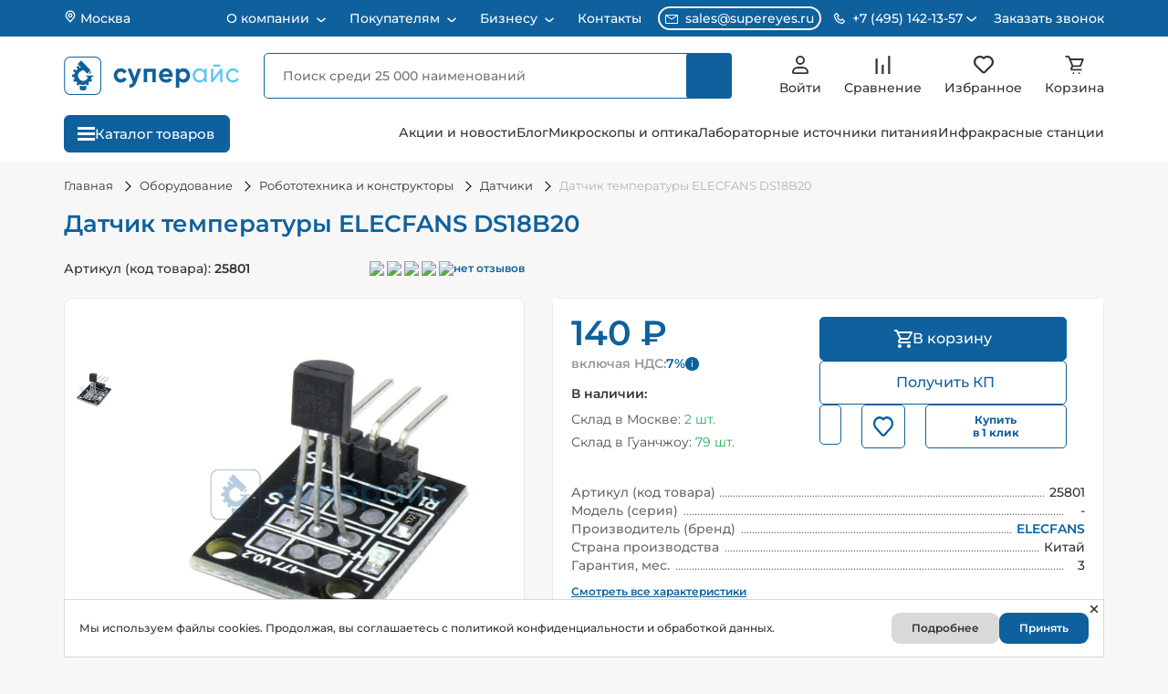

--- FILE ---
content_type: text/html; charset=UTF-8
request_url: https://supereyes.ru/catalog/Datchiki_arduino/temperatury_ds18b20/
body_size: 137661
content:
    <!DOCTYPE html>
    <!--[if lt IE 7 ]>
    <html lang="ru" class="no-js ie6"><![endif]-->
    <!--[if IE 7 ]>
    <html lang="ru" class="no-js ie7"><![endif]-->
    <!--[if IE 8 ]>
    <html lang="ru" class="no-js ie8"><![endif]-->
    <!--[if IE 9 ]>
    <html lang="ru" class="no-js ie9"><![endif]-->
    <!--[if (gt IE 9)|!(IE)]><!-->
    <html lang="ru" class="no-js"><!--<![endif]-->
    <head itemscope itemtype="https://schema.org/WPHeader">
        <link href="/favicon.svg" rel="icon" type="image/svg+xml"/>
        <meta name="viewport" content="width=device-width, initial-scale=1.0, shrink-to-fit=no, user-scalable=no">
        <meta charset="UTF-8">
        <title itemprop="name">Датчик температуры ELECFANS DS18B20 купить по низкой цене в Москве - интернет магазин Суперайс</title>
        <meta name="robots" content="index, follow" />
        <link rel="canonical" href="https://supereyes.ru/catalog/Datchiki_arduino/temperatury_ds18b20/" />
        <meta name="description"  content="Купить Датчик температуры ELECFANS DS18B20 с гарантией качества и бесплатной доставкой по Москве и России в короткие сроки! Выгодные цены, прямые поставки. Работаем с юридическими лицами, оплата при получении. Скидки, акции и большой ассортимент!">
        <meta name="keywords"  content="кварцевый датчик температуры, температурный сенсор, сменный датчик, модуль температурный">
        <meta itemprop="description"  content="Купить Датчик температуры ELECFANS DS18B20 с гарантией качества и бесплатной доставкой по Москве и России в короткие сроки! Выгодные цены, прямые поставки. Работаем с юридическими лицами, оплата при получении. Скидки, акции и большой ассортимент!">
        <meta itemprop="keywords"  content="кварцевый датчик температуры, температурный сенсор, сменный датчик, модуль температурный">
        <script data-skip-moving="true">(function(w, d, n) {var cl = "bx-core";var ht = d.documentElement;var htc = ht ? ht.className : undefined;if (htc === undefined || htc.indexOf(cl) !== -1){return;}var ua = n.userAgent;if (/(iPad;)|(iPhone;)/i.test(ua)){cl += " bx-ios";}else if (/Windows/i.test(ua)){cl += ' bx-win';}else if (/Macintosh/i.test(ua)){cl += " bx-mac";}else if (/Linux/i.test(ua) && !/Android/i.test(ua)){cl += " bx-linux";}else if (/Android/i.test(ua)){cl += " bx-android";}cl += (/(ipad|iphone|android|mobile|touch)/i.test(ua) ? " bx-touch" : " bx-no-touch");cl += w.devicePixelRatio && w.devicePixelRatio >= 2? " bx-retina": " bx-no-retina";if (/AppleWebKit/.test(ua)){cl += " bx-chrome";}else if (/Opera/.test(ua)){cl += " bx-opera";}else if (/Firefox/.test(ua)){cl += " bx-firefox";}ht.className = htc ? htc + " " + cl : cl;})(window, document, navigator);</script>

<link href="/bitrix/js/ui/design-tokens/dist/ui.design-tokens.min.css?173096295223463" type="text/css"  rel="stylesheet" media="screen, print" />
<link href="/bitrix/js/ui/fonts/opensans/ui.font.opensans.min.css?16656213272320" type="text/css"  rel="stylesheet" media="screen, print" />
<link href="/bitrix/js/main/popup/dist/main.popup.bundle.min.css?176095828628056" type="text/css"  rel="stylesheet" media="screen, print" />
<link href="/bitrix/js/socialservices/css/ss.min.css?16656213204772" type="text/css"  rel="stylesheet" media="screen, print" />
<link href="/bitrix/cache/css/s1/supereyes_resp/page_c6f5b2462164669253d74a0a9fe2eafd/page_c6f5b2462164669253d74a0a9fe2eafd_v1.css?1768811010206380" type="text/css"  rel="stylesheet" media="screen, print" />
<link href="/bitrix/cache/css/s1/supereyes_resp/template_8cb00138884472ca4ed2d1175dda638e/template_8cb00138884472ca4ed2d1175dda638e_v1.css?1768208961268635" type="text/css"  data-template-style="true" rel="stylesheet" media="screen, print" />




<style>.grecaptcha-badge {display: none;}</style>
<script type="extension/settings" data-extension="currency.currency-core">{"region":"ru"}</script>


            
            <!-- Yandex.Metrika counter -->
            
            <!-- /Yandex.Metrika counter -->
                    
        
<meta property="og:title" content="Датчик температуры ELECFANS DS18B20" />
<meta property="og:description" content="" />
<meta property="og:image" content="https://supereyes.ru/upload/iblock/a60/u5cvpuvt1hq4vu7mb67del0jlufi7f4t.jpg" />
<meta property="og:type" content="product" />
<meta property="og:url" content="https://supereyes.ru/catalog/Datchiki_arduino/temperatury_ds18b20/" />
<meta property="og:site_name" content="Магазин инструментов Суперайс (Supereyes)" />
<!-- dev2fun module opengraph -->
<meta property="og:title" content="Датчик температуры ELECFANS DS18B20 купить по низкой цене в Москве - интернет магазин Суперайс"/>
<meta property="og:description" content="Купить Датчик температуры ELECFANS DS18B20 с гарантией качества и бесплатной доставкой по Москве и России в короткие сроки! Выгодные цены, прямые поставки. Рабо..."/>
<meta property="og:url" content="https://supereyes.ru/catalog/Datchiki_arduino/temperatury_ds18b20/"/>
<meta property="og:type" content="website"/>
<meta property="og:site_name" content="Магазин инструментов Суперайс (Supereyes)"/>
<meta property="og:image" content="https://supereyes.ru/upload/iblock/a60/u5cvpuvt1hq4vu7mb67del0jlufi7f4t.jpg"/>
<meta property="og:image:type" content="image/jpeg"/>
<meta property="og:image:width" content="800"/>
<meta property="og:image:height" content="800"/>
<!-- /dev2fun module opengraph -->
            <!-- Rating Mail.ru counter -->
            <script type="text/javascript" data-skip-moving='true'>
                var _tmr = window._tmr || (window._tmr = []);
                _tmr.push({id: "3232972", type: "pageView", start: (new Date()).getTime(), pid: "USER_ID"});
                (function (d, w, id) {
                    if (d.getElementById(id)) return;
                    var ts = d.createElement("script");
                    ts.type = "text/javascript";
                    ts.async = true;
                    ts.id = id;
                    ts.src = "https://top-fwz1.mail.ru/js/code.js";
                    var f = function () {
                        var s = d.getElementsByTagName("script")[0];
                        s.parentNode.insertBefore(ts, s);
                    };
                    if (w.opera == "[object Opera]") {
                        d.addEventListener("DOMContentLoaded", f, false);
                    } else {
                        f();
                    }
                })(document, window, "topmailru-code");
            </script>
            <!-- / Rating Mail.ru counter -->
                </head>
<body>
    <div class="schema_org" itemscope itemtype="https://schema.org/Organization" style="display:none;">
        <span itemprop="name">Суперайс</span>
        <div itemprop="address" itemscope itemtype="https://schema.org/PostalAddress">
            <span itemprop="streetAddress">2-й Котляковский переулок, дом 1 строение 37</span>
            <span itemprop="postalCode">115201</span>
            <span itemprop="addressLocality">Москва, Россия</span>
        </div>
        <span itemprop="telephone">8 800 550-13-57</span>
        <span itemprop="email">sales@supereyes.ru</span>
    </div>
    <div itemscope itemtype="http://schema.org/LocalBusiness" style="display:none;">
        <span itemprop="name">Суперайс</span>
        <div itemprop="address" itemscope itemtype="https://schema.org/PostalAddress">
            <span itemprop="streetAddress">2-й Котляковский переулок, дом 1 строение 37</span>
            <span itemprop="postalCode">115201</span>
            <span itemprop="addressLocality">Москва, Россия</span>
        </div>
        <span itemprop="telephone">8 800 550-13-57</span>
        <span itemprop="email">sales@supereyes.ru</span>
    </div>
    <noscript>
        <div>
            <img src="https://top-fwz1.mail.ru/counter?id=3232972;js=na"
                 style="border:0;position:absolute;left:-9999px;"
                 alt="Top.Mail.Ru"/>
        </div>
    </noscript>
        <div id="sp_panel" class="hidden-xs"></div>
    <div class="backdrop"></div>
    <header class="header header_product">
        <div class="header-top__block">
            <div class="container">
                <div class="header-top__wrap">
                    <a href="javascript:void(0);" class="header-top__city" data-fancybox="" data-src="#location">
                        <svg width="14" height="14" viewBox="0 0 14 14" fill="none" xmlns="http://www.w3.org/2000/svg">
                            <path d="M7 7.58325C7.9665 7.58325 8.75 6.79975 8.75 5.83325C8.75 4.86675 7.9665 4.08325 7 4.08325C6.0335 4.08325 5.25 4.86675 5.25 5.83325C5.25 6.79975 6.0335 7.58325 7 7.58325Z"
                                  stroke="white" stroke-width="1.33333" stroke-linecap="round" stroke-linejoin="round"/>
                            <path d="M7.00065 1.16663C5.76297 1.16663 4.57599 1.65829 3.70082 2.53346C2.82565 3.40863 2.33398 4.59562 2.33398 5.83329C2.33398 6.93696 2.56848 7.65913 3.20898 8.45829L7.00065 12.8333L10.7923 8.45829C11.4328 7.65913 11.6673 6.93696 11.6673 5.83329C11.6673 4.59562 11.1757 3.40863 10.3005 2.53346C9.42531 1.65829 8.23833 1.16663 7.00065 1.16663V1.16663Z"
                                  stroke="white" stroke-width="1.33333" stroke-linecap="round" stroke-linejoin="round"/>
                        </svg>
                        Москва                    </a>
                    <div itemscope="" itemtype="http://schema.org/SiteNavigationElement">
<ul class="header-top__menu" itemprop="about" itemscope="" itemtype="http://schema.org/ItemList">
    
                                    <li class="header-top__item" itemprop="itemListElement" itemscope="" itemtype="http://schema.org/ItemList">
                    <a href="javascript:void(0);"
                       class="header-top__link "
                       title="О компании" itemprop="url">
                        О компании                        <meta itemprop="name" content="О компании" />
                    </a>
                    <svg class="arrow" width="10" height="6" viewBox="0 0 10 6" fill="none" xmlns="http://www.w3.org/2000/svg">
                        <path d="M9 1.28566L5.78095 4.04485C5.33156 4.43004 4.66844 4.43004 4.21905 4.04485L1 1.28566" stroke="white" stroke-width="1.5" stroke-linecap="round"/>
                    </svg>
                    <ul class="header-top__submenu" itemprop="itemListElement" itemscope="" itemtype="http://schema.org/ItemList">
                    
                                                            <li class="topmenu_sub_li" itemprop="itemListElement" itemscope="" itemtype="http://schema.org/ItemList">
                            <a class="topmenu_sub_item" href="/about/" title="О компании «Суперайс»" itemprop="url">
                                О компании «Суперайс»                                <meta itemprop="name" content="О компании «Суперайс»" />
                            </a>
                        </li>
                                                                                    
                                                            <li class="topmenu_sub_li" itemprop="itemListElement" itemscope="" itemtype="http://schema.org/ItemList">
                            <a class="topmenu_sub_item" href="/about/sertifikaty/" title="Сертификаты" itemprop="url">
                                Сертификаты                                <meta itemprop="name" content="Сертификаты" />
                            </a>
                        </li>
                                                                                    
                                                            <li class="topmenu_sub_li" itemprop="itemListElement" itemscope="" itemtype="http://schema.org/ItemList">
                            <a class="topmenu_sub_item" href="/about/blagodarstvennye-pisma/" title="Отзывы и благодарственные письма" itemprop="url">
                                Отзывы и благодарственные письма                                <meta itemprop="name" content="Отзывы и благодарственные письма" />
                            </a>
                        </li>
                                                                                    
                                                            <li class="topmenu_sub_li" itemprop="itemListElement" itemscope="" itemtype="http://schema.org/ItemList">
                            <a class="topmenu_sub_item" href="/about/demonstratsionnyy-zal/" title="Демозал" itemprop="url">
                                Демозал                                <meta itemprop="name" content="Демозал" />
                            </a>
                        </li>
                                                                                    
                                                            <li class="topmenu_sub_li" itemprop="itemListElement" itemscope="" itemtype="http://schema.org/ItemList">
                            <a class="topmenu_sub_item" href="/brands/" title="Бренды" itemprop="url">
                                Бренды                                <meta itemprop="name" content="Бренды" />
                            </a>
                        </li>
                                                                                                </ul></li>            
                                    <li class="header-top__item" itemprop="itemListElement" itemscope="" itemtype="http://schema.org/ItemList">
                    <a href="javascript:void(0);"
                       class="header-top__link "
                       title="Покупателям" itemprop="url">
                        Покупателям                        <meta itemprop="name" content="Покупателям" />
                    </a>
                    <svg class="arrow" width="10" height="6" viewBox="0 0 10 6" fill="none" xmlns="http://www.w3.org/2000/svg">
                        <path d="M9 1.28566L5.78095 4.04485C5.33156 4.43004 4.66844 4.43004 4.21905 4.04485L1 1.28566" stroke="white" stroke-width="1.5" stroke-linecap="round"/>
                    </svg>
                    <ul class="header-top__submenu" itemprop="itemListElement" itemscope="" itemtype="http://schema.org/ItemList">
                    
                                                            <li class="topmenu_sub_li" itemprop="itemListElement" itemscope="" itemtype="http://schema.org/ItemList">
                            <a class="topmenu_sub_item" href="/about/howto/" title="Как сделать заказ" itemprop="url">
                                Как сделать заказ                                <meta itemprop="name" content="Как сделать заказ" />
                            </a>
                        </li>
                                                                                    
                                                            <li class="topmenu_sub_li" itemprop="itemListElement" itemscope="" itemtype="http://schema.org/ItemList">
                            <a class="topmenu_sub_item" href="/about/delivery/" title="Способы доставки" itemprop="url">
                                Способы доставки                                <meta itemprop="name" content="Способы доставки" />
                            </a>
                        </li>
                                                                                    
                                                            <li class="topmenu_sub_li" itemprop="itemListElement" itemscope="" itemtype="http://schema.org/ItemList">
                            <a class="topmenu_sub_item" href="/about/chavo/" title="Способы оплаты" itemprop="url">
                                Способы оплаты                                <meta itemprop="name" content="Способы оплаты" />
                            </a>
                        </li>
                                                                                    
                                                            <li class="topmenu_sub_li" itemprop="itemListElement" itemscope="" itemtype="http://schema.org/ItemList">
                            <a class="topmenu_sub_item" href="/about/guaranty/" title="Обмен, возврат, гарантия" itemprop="url">
                                Обмен, возврат, гарантия                                <meta itemprop="name" content="Обмен, возврат, гарантия" />
                            </a>
                        </li>
                                                                                    
                                                            <li class="topmenu_sub_li" itemprop="itemListElement" itemscope="" itemtype="http://schema.org/ItemList">
                            <a class="topmenu_sub_item" href="/about/puskonaladochnye-raboty/" title="Пусконаладочные работы" itemprop="url">
                                Пусконаладочные работы                                <meta itemprop="name" content="Пусконаладочные работы" />
                            </a>
                        </li>
                                                                                                </ul></li>            
                                    <li class="header-top__item" itemprop="itemListElement" itemscope="" itemtype="http://schema.org/ItemList">
                    <a href="javascript:void(0);"
                       class="header-top__link "
                       title="Бизнесу" itemprop="url">
                        Бизнесу                        <meta itemprop="name" content="Бизнесу" />
                    </a>
                    <svg class="arrow" width="10" height="6" viewBox="0 0 10 6" fill="none" xmlns="http://www.w3.org/2000/svg">
                        <path d="M9 1.28566L5.78095 4.04485C5.33156 4.43004 4.66844 4.43004 4.21905 4.04485L1 1.28566" stroke="white" stroke-width="1.5" stroke-linecap="round"/>
                    </svg>
                    <ul class="header-top__submenu" itemprop="itemListElement" itemscope="" itemtype="http://schema.org/ItemList">
                    
                                                            <li class="topmenu_sub_li" itemprop="itemListElement" itemscope="" itemtype="http://schema.org/ItemList">
                            <a class="topmenu_sub_item" href="/about/opt/" title="Юридическим лицам" itemprop="url">
                                Юридическим лицам                                <meta itemprop="name" content="Юридическим лицам" />
                            </a>
                        </li>
                                                                                    
                                                            <li class="topmenu_sub_li" itemprop="itemListElement" itemscope="" itemtype="http://schema.org/ItemList">
                            <a class="topmenu_sub_item" href="/about/tendery-goszakupki/" title="Тендеры и госзакупки" itemprop="url">
                                Тендеры и госзакупки                                <meta itemprop="name" content="Тендеры и госзакупки" />
                            </a>
                        </li>
                                                                                    
                                                            <li class="topmenu_sub_li" itemprop="itemListElement" itemscope="" itemtype="http://schema.org/ItemList">
                            <a class="topmenu_sub_item" href="/about/postavka-oborudovaniya-iz-kitaya/" title="Поставка оборудования из Китая под заказ" itemprop="url">
                                Поставка оборудования из Китая под заказ                                <meta itemprop="name" content="Поставка оборудования из Китая под заказ" />
                            </a>
                        </li>
                                                                                                </ul></li>            
                                                            <li class="header-top__item" itemprop="itemListElement" itemscope="" itemtype="http://schema.org/ItemList">
                            <a href="/about/contacts/" class="header-top__link" itemprop="url">
                                Контакты                            <meta itemprop="name" content="Контакты" />
                            </a>
                        </li>
                                                                                        </ul>
                        </div>                                        <div class="header-top__contacts">
                        <a href="mailto:sales@supereyes.ru" class="contacts__item contacts__item_email">
                            <svg width="14" height="10" viewBox="0 0 14 10" fill="none"
                                 xmlns="http://www.w3.org/2000/svg">
                                <path d="M13 0H1C0.734784 0 0.48043 0.105357 0.292893 0.292893C0.105357 0.48043 0 0.734784 0 1V9C0 9.26522 0.105357 9.51957 0.292893 9.70711C0.48043 9.89464 0.734784 10 1 10H13C13.2652 10 13.5196 9.89464 13.7071 9.70711C13.8946 9.51957 14 9.26522 14 9V1C14 0.734784 13.8946 0.48043 13.7071 0.292893C13.5196 0.105357 13.2652 0 13 0V0ZM11.9 1L7 4.39L2.1 1H11.9ZM1 9V1.455L6.715 5.41C6.7987 5.46806 6.89813 5.49918 7 5.49918C7.10187 5.49918 7.2013 5.46806 7.285 5.41L13 1.455V9H1Z"
                                      fill="white"/>
                            </svg>
                            sales@supereyes.ru                        </a>
                        <div class="contacts__item contacts__item_phone">
                            <div class="contacts__item_phone-holder">
                                <svg width="12" height="12" viewBox="0 0 12 12" fill="none"
                                     xmlns="http://www.w3.org/2000/svg">
                                    <path d="M9.28889 6.49885C9.23031 6.44016 9.16073 6.39361 9.08414 6.36184C9.00754 6.33008 8.92543 6.31373 8.84251 6.31373C8.75959 6.31373 8.67749 6.33008 8.60089 6.36184C8.5243 6.39361 8.45472 6.44016 8.39613 6.49885L7.38973 7.50526C6.92314 7.36635 6.05248 7.05067 5.50066 6.49885C4.94884 5.94703 4.63315 5.07636 4.49425 4.60978L5.50066 3.60337C5.55934 3.54479 5.6059 3.47521 5.63766 3.39861C5.66943 3.32202 5.68578 3.23991 5.68578 3.15699C5.68578 3.07407 5.66943 2.99196 5.63766 2.91537C5.6059 2.83877 5.55934 2.76919 5.50066 2.71061L2.97517 0.185119C2.91658 0.126436 2.847 0.0798797 2.77041 0.0481149C2.69381 0.0163501 2.61171 0 2.52879 0C2.44586 0 2.36376 0.0163501 2.28716 0.0481149C2.21057 0.0798797 2.14099 0.126436 2.0824 0.185119L0.370121 1.8974C0.1302 2.13732 -0.00491426 2.4669 0.00013672 2.80342C0.0146583 3.7025 0.252686 6.82527 2.71378 9.28636C5.17487 11.7475 8.29764 11.9848 9.19735 12H9.21502C9.54839 12 9.86344 11.8687 10.1021 11.63L11.8144 9.91773C11.8731 9.85915 11.9196 9.78957 11.9514 9.71297C11.9832 9.63638 11.9995 9.55427 11.9995 9.47135C11.9995 9.38843 11.9832 9.30632 11.9514 9.22973C11.9196 9.15313 11.8731 9.08355 11.8144 9.02497L9.28889 6.49885ZM9.20871 10.7366C8.42076 10.7234 5.72479 10.5119 3.60654 8.39297C1.48134 6.26777 1.27551 3.56233 1.26288 2.79016L2.52879 1.52426L4.16152 3.15699L3.34515 3.97336C3.27094 4.04751 3.21638 4.13899 3.18639 4.23952C3.15641 4.34006 3.15195 4.44648 3.17342 4.54917C3.18857 4.62178 3.55919 6.34353 4.60726 7.39161C5.65534 8.43969 7.3771 8.8103 7.44971 8.82546C7.55233 8.84753 7.65886 8.84343 7.75949 8.81353C7.86011 8.78363 7.9516 8.72889 8.02552 8.65435L8.84251 7.83799L10.4752 9.47072L9.20871 10.7366V10.7366Z"
                                          fill="white"/>
                                </svg>
                                                                <span>+7 (495) 142-13-57</span>
                                <svg width="12" height="6" viewBox="0 0 12 6" fill="none"
                                     xmlns="http://www.w3.org/2000/svg">
                                    <path d="M10.333 1L6.44729 4.33061C5.9979 4.7158 5.33478 4.7158 4.88539 4.33061L0.999676 1"
                                          stroke="white" stroke-width="1.5" stroke-linecap="round"/>
                                </svg>
                            </div>
                            <div class="phone-block">
                                                                    <div class="number-block">
                                        <a href="tel:+74951421357"
                                           class="phone-block__number phone-block__number_region">+7 (495) 142-13-57</a>
                                        <div class="phone-block__text">Для Москвы и Московской области</div>
                                    </div>
                                                                    <div class="number-block">
                                    <a href="tel:88005501357"
                                       class="phone-block__number">8 (800) 550-13-57</a>
                                    <div class="phone-block__text">Бесплатный звонок для регионов России</div>
                                </div>
                                <div class="phone-block__schedule">
                                    <div class="schedule__header">Принимаем звонки</div>
                                    <div class="schedule__text">
                                        Пн–Пт: 07:00 – 18:00<br>
                                        Сб: 07:00 – 16:00<br>
                                        Вс: 09:00 – 16:00
                                    </div>
                                </div>
                            </div>
                        </div>
                        <a href="javascript:void(0);" class="header-top__order-call order-call" data-fancybox=""
                           data-src="#headerOrderCall">Заказать звонок</a>
                    </div>
                </div>
            </div>
        </div>
        <div class="header-middle__block">
            <div class="container">
                <div class="header-middle__wrap">
                    <a href="javascript:void(0);" class="header-middle__city" data-src="#location">
                        <svg xmlns="http://www.w3.org/2000/svg" width="14" height="14" viewBox="0 0 14 14" fill="none">
                            <path d="M7 7.58325C7.9665 7.58325 8.75 6.79975 8.75 5.83325C8.75 4.86675 7.9665 4.08325 7 4.08325C6.0335 4.08325 5.25 4.86675 5.25 5.83325C5.25 6.79975 6.0335 7.58325 7 7.58325Z"
                                  stroke="#333333" stroke-width="1.33333" stroke-linecap="round"
                                  stroke-linejoin="round"/>
                            <path d="M6.99967 1.16663C5.762 1.16663 4.57501 1.65829 3.69984 2.53346C2.82467 3.40863 2.33301 4.59562 2.33301 5.83329C2.33301 6.93696 2.56751 7.65913 3.20801 8.45829L6.99967 12.8333L10.7913 8.45829C11.4318 7.65913 11.6663 6.93696 11.6663 5.83329C11.6663 4.59562 11.1747 3.40863 10.2995 2.53346C9.42434 1.65829 8.23735 1.16663 6.99967 1.16663V1.16663Z"
                                  stroke="#333333" stroke-width="1.33333" stroke-linecap="round"
                                  stroke-linejoin="round"/>
                        </svg>
                        <span class="header-middle__city-text">Москва</span>
                    </a>
                    <div class="header-middle__logo">
                        <a href="/">
                                <svg viewBox="0 0 692 148" fill="none" xmlns="http://www.w3.org/2000/svg">
        <path d="M125.504 1.97266H23.1091C11.6051 1.97266 2.2793 12.7366 2.2793 26.0146V121.985C2.2793 135.263 11.6051 146.027 23.1091 146.027H125.504C137.008 146.027 146.334 135.263 146.334 121.985V26.0146C146.334 12.7366 137.008 1.97266 125.504 1.97266Z" stroke="#0E619D" stroke-width="3.588" stroke-miterlimit="10"/>
        <path d="M224.739 100.326C217.412 100.326 210.384 97.4153 205.203 92.2341C200.022 87.0529 197.111 80.0257 197.111 72.6984C197.111 65.3711 200.022 58.344 205.203 53.1628C210.384 47.9816 217.412 45.0709 224.739 45.0709C229.617 44.9956 234.426 46.235 238.66 48.6589C242.711 50.9645 246.017 54.3823 248.186 58.5079L236.561 65.3072C235.53 63.1565 233.873 61.368 231.807 60.1764C229.631 58.9084 227.15 58.2571 224.631 58.2926C222.769 58.2362 220.915 58.5657 219.186 59.2604C217.457 59.955 215.891 60.9998 214.585 62.3291C213.258 63.6863 212.221 65.2989 211.536 67.0691C210.852 68.8392 210.534 70.73 210.602 72.6267C210.558 74.5151 210.887 76.3936 211.571 78.1545C212.254 79.9154 213.278 81.5242 214.585 82.8884C215.898 84.2036 217.468 85.2356 219.195 85.9206C220.923 86.6056 222.773 86.9291 224.631 86.8711C227.175 86.9293 229.689 86.3102 231.915 85.0771C233.982 83.9114 235.642 82.1392 236.669 80L248.384 86.6917C246.111 90.8482 242.725 94.2896 238.607 96.6304C234.398 99.0808 229.609 100.357 224.739 100.326Z" fill="#0E619D"/>
        <path d="M279.473 81.7046L291.098 46.5422H305.45L286.542 98.8732C281.231 113.584 272.022 120.563 258.914 119.809V107.251C261.857 107.647 264.844 106.953 267.312 105.301C269.779 103.649 271.559 101.153 272.315 98.2812L251.164 46.5781H265.516L279.473 81.7046Z" fill="#0E619D"/>
        <path d="M315.068 46.5422H362.896V98.8732H349.334V59.2079H328.559V98.8732H315.068V46.5422Z" fill="#0E619D"/>
        <path d="M429.255 78.2422H389.787C391.521 84.8082 396.437 88.0913 404.534 88.0913C406.767 88.234 409.002 87.8318 411.046 86.9192C413.09 86.0067 414.881 84.6112 416.266 82.8528L427.138 89.1318C421.971 96.5948 414.371 100.326 404.336 100.326C395.665 100.326 388.716 97.7131 383.49 92.4865C378.471 87.1467 375.669 80.0987 375.652 72.7703C375.636 65.4419 378.405 58.3811 383.4 53.0186C385.973 50.3769 389.072 48.3046 392.496 46.9356C395.92 45.5666 399.593 44.9315 403.278 45.0712C406.822 44.9519 410.35 45.6004 413.62 46.9722C416.89 48.344 419.824 50.4065 422.222 53.0186C424.714 55.6507 426.663 58.7486 427.956 62.1349C429.249 65.5212 429.861 69.1293 429.757 72.7526C429.732 74.5927 429.564 76.428 429.255 78.2422ZM389.59 67.7832H416.284C415.772 64.7447 414.172 61.9966 411.781 60.0521C409.391 58.1075 406.375 57.0996 403.296 57.2165C400.081 57.1061 396.922 58.0791 394.326 59.9793C391.874 61.939 390.196 64.7038 389.59 67.7832Z" fill="#0E619D"/>
        <path d="M472.796 45.0713C476.189 45.0492 479.547 45.7571 482.643 47.1469C485.738 48.5367 488.498 50.576 490.736 53.1263C495.586 58.5129 498.27 65.5045 498.27 72.7527C498.27 80.0009 495.586 86.9925 490.736 92.379C488.494 94.9172 485.731 96.9413 482.634 98.313C479.538 99.6846 476.182 100.371 472.796 100.327C465.477 100.327 459.825 97.785 455.843 92.702V119.809H442.334V46.5424H455.843V52.7138C459.825 47.6188 465.477 45.0713 472.796 45.0713ZM459.915 83.3732C462.729 86.0001 466.435 87.4612 470.285 87.4612C474.134 87.4612 477.84 86.0001 480.654 83.3732C482.041 81.9722 483.127 80.3029 483.845 78.4674C484.564 76.6319 484.9 74.669 484.834 72.6989C484.905 70.7444 484.57 68.7964 483.851 66.9777C483.131 65.159 482.043 63.5092 480.654 62.1323C477.869 59.4487 474.152 57.9493 470.285 57.9493C466.417 57.9493 462.7 59.4487 459.915 62.1323C458.555 63.5253 457.493 65.1804 456.793 66.9969C456.093 68.8135 455.769 70.7535 455.843 72.6989C455.774 74.6599 456.1 76.6148 456.799 78.4481C457.498 80.2814 458.558 81.956 459.915 83.3732Z" fill="#0E619D"/>
        <path d="M555.069 55.5303V46.5603H564.165V98.8912H555.069V89.9212C552.997 93.2459 550.076 95.9588 546.608 97.7811C543.14 99.6035 539.249 100.47 535.335 100.291C531.829 100.353 528.349 99.6766 525.122 98.3041C521.895 96.9316 518.993 94.8944 516.606 92.3252C511.628 87.0453 508.855 80.063 508.855 72.8065C508.855 65.5499 511.628 58.5676 516.606 53.2878C518.991 50.7104 521.891 48.6618 525.117 47.2743C528.343 45.8869 531.824 45.1913 535.335 45.2327C544.018 45.1968 550.596 48.6294 555.069 55.5303ZM536.43 91.4103C538.896 91.4693 541.348 91.0221 543.634 90.0964C545.92 89.1707 547.993 87.7862 549.723 86.0283C551.469 84.2666 552.845 82.1733 553.769 79.8718C554.693 77.5702 555.148 75.107 555.105 72.6271C555.164 70.1611 554.717 67.7092 553.791 65.4227C552.866 63.1363 551.481 61.064 549.723 59.3336C546.197 55.8497 541.44 53.8959 536.484 53.8959C531.527 53.8959 526.77 55.8497 523.244 59.3336C521.489 61.0659 520.106 63.1386 519.18 65.4246C518.255 67.7105 517.806 70.1615 517.862 72.6271C517.822 75.1066 518.278 77.5689 519.202 79.8701C520.126 82.1712 521.5 84.2648 523.244 86.0283C524.955 87.7845 527.008 89.1713 529.276 90.1032C531.543 91.035 533.978 91.4921 536.43 91.4461V91.4103Z" fill="#5FC6F1"/>
        <path d="M590.124 83.2654L619.115 46.5422H626.452V98.8732H617.482V62.1321L588.491 98.8732H581.172V46.5422H590.142L590.124 83.2654Z" fill="#5FC6F1"/>
        <path d="M668.001 100.237C663.777 100.225 659.612 99.2407 655.829 97.3614C652.046 95.482 648.746 92.7576 646.184 89.3988C643.623 86.04 641.868 82.137 641.056 77.9916C640.244 73.8462 640.397 69.5696 641.503 65.4926C642.608 61.4157 644.637 57.6477 647.431 54.4802C650.226 51.3127 653.712 48.8305 657.619 47.2257C661.527 45.621 665.751 44.9366 669.965 45.2257C674.179 45.5147 678.271 46.7694 681.922 48.8926C685.914 51.2364 689.117 54.7148 691.126 58.8852L683.483 63.2804C682.157 60.4894 680.027 58.1589 677.366 56.5888C674.541 54.8913 671.296 54.0211 668.001 54.0772C665.552 54.0266 663.119 54.4781 660.851 55.4037C658.583 56.3293 656.529 57.7095 654.815 59.4592C651.451 63.047 649.579 67.7808 649.579 72.6989C649.579 77.6171 651.451 82.3508 654.815 85.9386C656.529 87.6884 658.583 89.0686 660.851 89.9942C663.119 90.9198 665.552 91.3712 668.001 91.3206C671.304 91.3641 674.558 90.5149 677.419 88.8629C680.133 87.2909 682.347 84.9836 683.806 82.2071L691.556 86.71C689.286 90.8567 685.915 94.296 681.815 96.6488C677.62 99.073 672.845 100.313 668.001 100.237Z" fill="#5FC6F1"/>
        <path d="M617.912 30.7371H589.656V38.6845H617.912V30.7371Z" fill="#5FC6F1"/>
        <path d="M105.603 57.234L97.9961 64.8411L100.928 67.7725L108.535 60.1654L105.603 57.234Z" fill="#0E619D"/>
        <path d="M115.793 78.2682V73.4939H88.2692V78.2682H96.0194C94.6651 82.4856 92.1167 86.2198 88.683 89.0182C84.1952 92.7315 79.3705 94.3229 74.209 93.7924C69.0475 93.262 64.6367 90.782 60.9764 86.3526C57.0403 81.5783 55.2924 76.7643 55.7327 71.9104C55.9528 69.5046 56.6662 67.17 57.8285 65.0521C58.9909 62.9342 60.5771 61.0785 62.4883 59.6008C65.5836 57.0466 70.6136 52.4394 78.3149 52.4394L92.3592 66.4837L105.974 52.8691L68.0344 14.9297L54.4516 28.5602L67.7081 41.8088C66.3594 42.1304 65.0309 42.5317 63.7296 43.0103L63.3795 43.1455L56.9422 34.902L49.4466 40.7505L54.9688 47.8164C54.5232 48.1585 54.0776 48.5007 53.64 48.8667C51.9792 50.2305 50.4133 51.706 48.9532 53.2829L41.203 48.1506L35.9514 56.1076L43.431 61.0649C42.1528 63.5313 41.244 66.1721 40.7336 68.9027H32.8242V78.4512H40.5267C40.8859 81.1649 41.5947 83.8207 42.6353 86.3526L36.7311 90.6096L42.3011 98.32L47.4016 94.6518C47.8552 95.2645 48.3326 95.8692 48.8259 96.474C50.1964 98.1467 51.6941 99.711 53.3058 101.153L49.55 106.723L57.5071 111.982L61.239 106.46C64.5212 108.015 68.0584 108.962 71.6787 109.253C77.3275 109.731 83.0002 108.669 88.0942 106.182L91.9852 111.585L99.6956 106.015L96.1149 101.041L96.5287 100.715C98.5717 98.9927 100.418 97.05 102.035 94.9223L107.287 97.954L112.061 89.7184L106.96 86.7743C107.913 84.046 108.54 81.2149 108.83 78.3398L115.793 78.2682Z" fill="#0E619D"/>
        <path d="M63.1582 111.728V127.411C67.0077 129.537 71.3332 130.651 75.7304 130.651C80.1276 130.651 84.4531 129.537 88.3026 127.411V111.131C85.6927 112.166 83.3453 114.099 76.5261 114.107C68.5213 114.107 65.8 112.77 63.1582 111.728Z" fill="#0E619D"/>
    </svg>
                            </a>
                    </div>
                    <div class="header-middle__menu">
                        
                    </div>
                    <div class="header-middle__phone">
                                                <a href="tel:+74951421357" class="header-middle__phone-icon">
                            <svg xmlns="http://www.w3.org/2000/svg" width="18" height="18" viewBox="0 0 18 18" fill="none">
                                <path d="M13.9333 9.74827C13.8455 9.66025 13.7411 9.59041 13.6262 9.54277C13.5113 9.49512 13.3881 9.47059 13.2638 9.47059C13.1394 9.47059 13.0162 9.49512 12.9013 9.54277C12.7864 9.59041 12.6821 9.66025 12.5942 9.74827L11.0846 11.2579C10.3847 11.0495 9.07871 10.576 8.25098 9.74827C7.42325 8.92054 6.94973 7.61455 6.74137 6.91467L8.25098 5.40506C8.33901 5.31718 8.40884 5.21281 8.45649 5.09792C8.50414 4.98303 8.52866 4.85987 8.52866 4.73549C8.52866 4.61111 8.50414 4.48795 8.45649 4.37305C8.40884 4.25816 8.33901 4.15379 8.25098 4.06592L4.46275 0.277679C4.37487 0.189654 4.2705 0.11982 4.15561 0.0721724C4.04072 0.0245251 3.91756 0 3.79318 0C3.6688 0 3.54564 0.0245251 3.43074 0.0721724C3.31585 0.11982 3.21148 0.189654 3.12361 0.277679L0.555182 2.8461C0.195299 3.20599 -0.00737139 3.70035 0.000205081 4.20513C0.0219874 5.55375 0.379029 10.2379 4.07067 13.9295C7.7623 17.6212 12.4465 17.9773 13.796 18H13.8225C14.3226 18 14.7952 17.803 15.1532 17.445L17.7216 14.8766C17.8096 14.7887 17.8794 14.6844 17.9271 14.5695C17.9747 14.4546 17.9993 14.3314 17.9993 14.207C17.9993 14.0826 17.9747 13.9595 17.9271 13.8446C17.8794 13.7297 17.8096 13.6253 17.7216 13.5375L13.9333 9.74827ZM13.8131 16.1049C12.6311 16.085 8.58719 15.7678 5.40981 12.5895C2.22201 9.40165 1.91326 5.3435 1.89432 4.18525L3.79318 2.28639L6.24227 4.73549L5.01772 5.96004C4.90641 6.07127 4.82456 6.20848 4.77959 6.35928C4.73461 6.51009 4.72792 6.66972 4.76012 6.82375C4.78285 6.93266 5.33878 9.5153 6.9109 11.0874C8.48301 12.6595 11.0656 13.2155 11.1746 13.2382C11.3285 13.2713 11.4883 13.2651 11.6392 13.2203C11.7902 13.1754 11.9274 13.0933 12.0383 12.9815L13.2638 11.757L15.7129 14.2061L13.8131 16.1049Z"
                                      fill="#333333"/>
                            </svg>
                        </a>
                        <span class="header-middle__phone-tel"><a href="tel:+74951421357">+7 (495) 142-13-57</a></span>
                    </div>

                    

    <div class="cat-mob-menu__btn js-cat-mob-menu__btn">
        <i></i>
        <i></i>
        <i></i>
    </div>

    <div class="cat-mob-menu__box js-cat-mob-menu__box">

        <div class="cat-mob-menu__btn-close js-cat-mob-menu__btn-close">
            <svg width="22" height="22" viewBox="0 0 22 22" fill="none" xmlns="http://www.w3.org/2000/svg">
                <path d="M20.8887 1.04932L0.888672 21.0493M20.8887 21.0493L0.888672 1.04932L20.8887 21.0493Z" stroke="#333333" stroke-width="1.16667" stroke-linecap="round"></path>
            </svg>
        </div>

        <div class="cat-mob-menu__title">Каталог</div>

        <div class="cat-mob-menu__wrap">

            <ul>
                                    
                                            <li class=" js-cat-mob-menu__li cat-mob-menu__li-lvl2">
                            <div class="cat-mob-menu__a cat-mob-menu__a-lvl2">
                                <a href="/catalog/cat_2/">
                                    Измерительное оборудование                                    <span>(8292)</span>
                                </a>
                                <div class="cat-mob-menu__arr-btn js-cat-mob-menu__arr-btn"></div>
                            </div>
                            <ul>
                    
                                        
                                            <li class=" js-cat-mob-menu__li cat-mob-menu__li-lvl3">
                            <div class="cat-mob-menu__a cat-mob-menu__a-lvl3">
                                <a href="/catalog/Oscilloscopes/">
                                    Осциллографы                                    <span>(1014)</span>
                                </a>
                                <div class="cat-mob-menu__arr-btn js-cat-mob-menu__arr-btn"></div>
                            </div>
                            <ul>
                    
                                        
                                            <li class="js-cat-mob-menu__li cat-mob-menu__li-lvl4">
                            <div class="cat-mob-menu__a cat-mob-menu__a-lvl4">
                                <a href="/catalog/oscilloscopes_digital/">
                                    Осциллографы цифровые настольные                                    <span>(418)</span>
                                </a>
                                <div class="cat-mob-menu__arr-btn js-cat-mob-menu__arr-btn"></div>
                            </div>
                        </li>
                    
                                        
                                            <li class="js-cat-mob-menu__li cat-mob-menu__li-lvl4">
                            <div class="cat-mob-menu__a cat-mob-menu__a-lvl4">
                                <a href="/catalog/Oscilloscopes_handheld/">
                                    Осциллографы портативные                                    <span>(250)</span>
                                </a>
                                <div class="cat-mob-menu__arr-btn js-cat-mob-menu__arr-btn"></div>
                            </div>
                        </li>
                    
                                        
                                            <li class="js-cat-mob-menu__li cat-mob-menu__li-lvl4">
                            <div class="cat-mob-menu__a cat-mob-menu__a-lvl4">
                                <a href="/catalog/Oscilloscopes_usb/">
                                    Осциллографы USB приставки                                    <span>(101)</span>
                                </a>
                                <div class="cat-mob-menu__arr-btn js-cat-mob-menu__arr-btn"></div>
                            </div>
                        </li>
                    
                                        
                                            <li class="js-cat-mob-menu__li cat-mob-menu__li-lvl4">
                            <div class="cat-mob-menu__a cat-mob-menu__a-lvl4">
                                <a href="/catalog/Oscilloscopes_dso/">
                                    Осциллографы своими руками DSO                                    <span>(10)</span>
                                </a>
                                <div class="cat-mob-menu__arr-btn js-cat-mob-menu__arr-btn"></div>
                            </div>
                        </li>
                    
                                        
                                            <li class="js-cat-mob-menu__li cat-mob-menu__li-lvl4">
                            <div class="cat-mob-menu__a cat-mob-menu__a-lvl4">
                                <a href="/catalog/Aksessuary_k_multimetram_ostsillografam_generatoram/">
                                    Аксессуары к осциллографам                                    <span>(235)</span>
                                </a>
                                <div class="cat-mob-menu__arr-btn js-cat-mob-menu__arr-btn"></div>
                            </div>
                        </li>
                    
                                                                </ul></li>                    
                                            <li class="js-cat-mob-menu__li cat-mob-menu__li-lvl3">
                            <div class="cat-mob-menu__a cat-mob-menu__a-lvl3">
                                <a href="/catalog/elektronnye_nagruzki_electronic_load/">
                                    Электронные нагрузки                                    <span>(459)</span>
                                </a>
                                <div class="cat-mob-menu__arr-btn js-cat-mob-menu__arr-btn"></div>
                            </div>
                        </li>
                    
                                        
                                            <li class="js-cat-mob-menu__li cat-mob-menu__li-lvl3">
                            <div class="cat-mob-menu__a cat-mob-menu__a-lvl3">
                                <a href="/catalog/logicheskie_analizatory/">
                                    Логические анализаторы                                    <span>(40)</span>
                                </a>
                                <div class="cat-mob-menu__arr-btn js-cat-mob-menu__arr-btn"></div>
                            </div>
                        </li>
                    
                                        
                                            <li class="js-cat-mob-menu__li cat-mob-menu__li-lvl3">
                            <div class="cat-mob-menu__a cat-mob-menu__a-lvl3">
                                <a href="/catalog/waveform_generator/">
                                    Генераторы сигналов                                    <span>(340)</span>
                                </a>
                                <div class="cat-mob-menu__arr-btn js-cat-mob-menu__arr-btn"></div>
                            </div>
                        </li>
                    
                                        
                                            <li class="js-cat-mob-menu__li cat-mob-menu__li-lvl3">
                            <div class="cat-mob-menu__a cat-mob-menu__a-lvl3">
                                <a href="/catalog/RLC_Meters/">
                                    Измерители RLC и ESR, тестеры радиодеталей                                    <span>(168)</span>
                                </a>
                                <div class="cat-mob-menu__arr-btn js-cat-mob-menu__arr-btn"></div>
                            </div>
                        </li>
                    
                                        
                                            <li class="js-cat-mob-menu__li cat-mob-menu__li-lvl3">
                            <div class="cat-mob-menu__a cat-mob-menu__a-lvl3">
                                <a href="/catalog/laboratornye_izmeriteli_rlc/">
                                    Лабораторные измерители RLC и анализаторы импеданса                                    <span>(133)</span>
                                </a>
                                <div class="cat-mob-menu__arr-btn js-cat-mob-menu__arr-btn"></div>
                            </div>
                        </li>
                    
                                        
                                            <li class="js-cat-mob-menu__li cat-mob-menu__li-lvl3">
                            <div class="cat-mob-menu__a cat-mob-menu__a-lvl3">
                                <a href="/catalog/Analizatory_spektra/">
                                    Анализаторы спектра                                    <span>(128)</span>
                                </a>
                                <div class="cat-mob-menu__arr-btn js-cat-mob-menu__arr-btn"></div>
                            </div>
                        </li>
                    
                                        
                                            <li class="js-cat-mob-menu__li cat-mob-menu__li-lvl3">
                            <div class="cat-mob-menu__a cat-mob-menu__a-lvl3">
                                <a href="/catalog/Multimeters/">
                                    Мультиметры                                    <span>(384)</span>
                                </a>
                                <div class="cat-mob-menu__arr-btn js-cat-mob-menu__arr-btn"></div>
                            </div>
                        </li>
                    
                                        
                                            <li class="js-cat-mob-menu__li cat-mob-menu__li-lvl3">
                            <div class="cat-mob-menu__a cat-mob-menu__a-lvl3">
                                <a href="/catalog/laboratornye_nastolnye_multimetry/">
                                    Лабораторные настольные мультиметры                                    <span>(60)</span>
                                </a>
                                <div class="cat-mob-menu__arr-btn js-cat-mob-menu__arr-btn"></div>
                            </div>
                        </li>
                    
                                        
                                            <li class="js-cat-mob-menu__li cat-mob-menu__li-lvl3">
                            <div class="cat-mob-menu__a cat-mob-menu__a-lvl3">
                                <a href="/catalog/dalnomery_lazernye_ruletki/">
                                    Лазерные дальномеры                                    <span>(261)</span>
                                </a>
                                <div class="cat-mob-menu__arr-btn js-cat-mob-menu__arr-btn"></div>
                            </div>
                        </li>
                    
                                        
                                            <li class="js-cat-mob-menu__li cat-mob-menu__li-lvl3">
                            <div class="cat-mob-menu__a cat-mob-menu__a-lvl3">
                                <a href="/catalog/teplovizory/">
                                    Тепловизоры                                    <span>(167)</span>
                                </a>
                                <div class="cat-mob-menu__arr-btn js-cat-mob-menu__arr-btn"></div>
                            </div>
                        </li>
                    
                                        
                                            <li class="js-cat-mob-menu__li cat-mob-menu__li-lvl3">
                            <div class="cat-mob-menu__a cat-mob-menu__a-lvl3">
                                <a href="/catalog/Tokoizmeritelnye_kleshhi/">
                                    Токоизмерительные клещи                                    <span>(214)</span>
                                </a>
                                <div class="cat-mob-menu__arr-btn js-cat-mob-menu__arr-btn"></div>
                            </div>
                        </li>
                    
                                        
                                            <li class="js-cat-mob-menu__li cat-mob-menu__li-lvl3">
                            <div class="cat-mob-menu__a cat-mob-menu__a-lvl3">
                                <a href="/catalog/Izmeritelnye_golovki/">
                                    Измерительные головки                                    <span>(145)</span>
                                </a>
                                <div class="cat-mob-menu__arr-btn js-cat-mob-menu__arr-btn"></div>
                            </div>
                        </li>
                    
                                        
                                            <li class="js-cat-mob-menu__li cat-mob-menu__li-lvl3">
                            <div class="cat-mob-menu__a cat-mob-menu__a-lvl3">
                                <a href="/catalog/izmeriteli_elektromagnitnogo_polya/">
                                    Измерители электромагнитного поля                                    <span>(62)</span>
                                </a>
                                <div class="cat-mob-menu__arr-btn js-cat-mob-menu__arr-btn"></div>
                            </div>
                        </li>
                    
                                        
                                            <li class="js-cat-mob-menu__li cat-mob-menu__li-lvl3">
                            <div class="cat-mob-menu__a cat-mob-menu__a-lvl3">
                                <a href="/catalog/usb_testery/">
                                    USB тестеры                                    <span>(112)</span>
                                </a>
                                <div class="cat-mob-menu__arr-btn js-cat-mob-menu__arr-btn"></div>
                            </div>
                        </li>
                    
                                        
                                            <li class="js-cat-mob-menu__li cat-mob-menu__li-lvl3">
                            <div class="cat-mob-menu__a cat-mob-menu__a-lvl3">
                                <a href="/catalog/akb_testery_akkumulyatornykh_batarey/">
                                    Анализаторы и тестеры аккумуляторных батарей, нагрузочные вилки                                    <span>(164)</span>
                                </a>
                                <div class="cat-mob-menu__arr-btn js-cat-mob-menu__arr-btn"></div>
                            </div>
                        </li>
                    
                                        
                                            <li class=" js-cat-mob-menu__li cat-mob-menu__li-lvl3">
                            <div class="cat-mob-menu__a cat-mob-menu__a-lvl3">
                                <a href="/catalog/izmeriteli_soprotivleniya/">
                                    Измерители сопротивления                                    <span>(710)</span>
                                </a>
                                <div class="cat-mob-menu__arr-btn js-cat-mob-menu__arr-btn"></div>
                            </div>
                            <ul>
                    
                                        
                                            <li class="js-cat-mob-menu__li cat-mob-menu__li-lvl4">
                            <div class="cat-mob-menu__a cat-mob-menu__a-lvl4">
                                <a href="/catalog/izmeriteli_soprotivleniya_zazemleniya/">
                                    Измерители сопротивления заземления                                    <span>(78)</span>
                                </a>
                                <div class="cat-mob-menu__arr-btn js-cat-mob-menu__arr-btn"></div>
                            </div>
                        </li>
                    
                                        
                                            <li class="js-cat-mob-menu__li cat-mob-menu__li-lvl4">
                            <div class="cat-mob-menu__a cat-mob-menu__a-lvl4">
                                <a href="/catalog/izmeriteli_soprotivleniya_izolyatsii/">
                                    Измерители сопротивления изоляции                                    <span>(286)</span>
                                </a>
                                <div class="cat-mob-menu__arr-btn js-cat-mob-menu__arr-btn"></div>
                            </div>
                        </li>
                    
                                        
                                            <li class="js-cat-mob-menu__li cat-mob-menu__li-lvl4">
                            <div class="cat-mob-menu__a cat-mob-menu__a-lvl4">
                                <a href="/catalog/ommetry_milliommetry_i_mikroommetry/">
                                    Омметры, миллиомметры и микроомметры                                    <span>(295)</span>
                                </a>
                                <div class="cat-mob-menu__arr-btn js-cat-mob-menu__arr-btn"></div>
                            </div>
                        </li>
                    
                                        
                                            <li class="js-cat-mob-menu__li cat-mob-menu__li-lvl4">
                            <div class="cat-mob-menu__a cat-mob-menu__a-lvl4">
                                <a href="/catalog/testery_prochnosti_izolyatsii/">
                                    Тестеры электрической прочности изоляции                                    <span>(51)</span>
                                </a>
                                <div class="cat-mob-menu__arr-btn js-cat-mob-menu__arr-btn"></div>
                            </div>
                        </li>
                    
                                                                </ul></li>                    
                                            <li class="js-cat-mob-menu__li cat-mob-menu__li-lvl3">
                            <div class="cat-mob-menu__a cat-mob-menu__a-lvl3">
                                <a href="/catalog/takhometry_tachometers/">
                                    Тахометры                                    <span>(47)</span>
                                </a>
                                <div class="cat-mob-menu__arr-btn js-cat-mob-menu__arr-btn"></div>
                            </div>
                        </li>
                    
                                        
                                            <li class="js-cat-mob-menu__li cat-mob-menu__li-lvl3">
                            <div class="cat-mob-menu__a cat-mob-menu__a-lvl3">
                                <a href="/catalog/CHastotomery/">
                                    Частотомеры                                    <span>(36)</span>
                                </a>
                                <div class="cat-mob-menu__arr-btn js-cat-mob-menu__arr-btn"></div>
                            </div>
                        </li>
                    
                                        
                                            <li class="js-cat-mob-menu__li cat-mob-menu__li-lvl3">
                            <div class="cat-mob-menu__a cat-mob-menu__a-lvl3">
                                <a href="/catalog/pirometr/">
                                    Инфракрасные пирометры                                    <span>(189)</span>
                                </a>
                                <div class="cat-mob-menu__arr-btn js-cat-mob-menu__arr-btn"></div>
                            </div>
                        </li>
                    
                                        
                                            <li class=" js-cat-mob-menu__li cat-mob-menu__li-lvl3">
                            <div class="cat-mob-menu__a cat-mob-menu__a-lvl3">
                                <a href="/catalog/probniki_i_testery_napryazheniya/">
                                    Пробники и тестеры напряжения                                    <span>(110)</span>
                                </a>
                                <div class="cat-mob-menu__arr-btn js-cat-mob-menu__arr-btn"></div>
                            </div>
                            <ul>
                    
                                        
                                            <li class="js-cat-mob-menu__li cat-mob-menu__li-lvl4">
                            <div class="cat-mob-menu__a cat-mob-menu__a-lvl4">
                                <a href="/catalog/beskontaktnye_detektory_napryazheniya/">
                                    Бесконтактные детекторы напряжения                                    <span>(35)</span>
                                </a>
                                <div class="cat-mob-menu__arr-btn js-cat-mob-menu__arr-btn"></div>
                            </div>
                        </li>
                    
                                        
                                            <li class="js-cat-mob-menu__li cat-mob-menu__li-lvl4">
                            <div class="cat-mob-menu__a cat-mob-menu__a-lvl4">
                                <a href="/catalog/detektory_skrytoy_provodki/">
                                    Детекторы скрытой проводки                                    <span>(14)</span>
                                </a>
                                <div class="cat-mob-menu__arr-btn js-cat-mob-menu__arr-btn"></div>
                            </div>
                        </li>
                    
                                        
                                            <li class="js-cat-mob-menu__li cat-mob-menu__li-lvl4">
                            <div class="cat-mob-menu__a cat-mob-menu__a-lvl4">
                                <a href="/catalog/indikatornye_otvertki/">
                                    Индикаторные отвертки                                    <span>(8)</span>
                                </a>
                                <div class="cat-mob-menu__arr-btn js-cat-mob-menu__arr-btn"></div>
                            </div>
                        </li>
                    
                                        
                                            <li class="js-cat-mob-menu__li cat-mob-menu__li-lvl4">
                            <div class="cat-mob-menu__a cat-mob-menu__a-lvl4">
                                <a href="/catalog/ukazateli_napryazheniya/">
                                    Контактные тестеры и указатели напряжения                                    <span>(53)</span>
                                </a>
                                <div class="cat-mob-menu__arr-btn js-cat-mob-menu__arr-btn"></div>
                            </div>
                        </li>
                    
                                                                </ul></li>                    
                                            <li class="js-cat-mob-menu__li cat-mob-menu__li-lvl3">
                            <div class="cat-mob-menu__a cat-mob-menu__a-lvl3">
                                <a href="/catalog/anemometr/">
                                    Анемометры                                    <span>(60)</span>
                                </a>
                                <div class="cat-mob-menu__arr-btn js-cat-mob-menu__arr-btn"></div>
                            </div>
                        </li>
                    
                                        
                                            <li class="js-cat-mob-menu__li cat-mob-menu__li-lvl3">
                            <div class="cat-mob-menu__a cat-mob-menu__a-lvl3">
                                <a href="/catalog/wattmeter/">
                                    Измерители мощности (ваттметры)                                    <span>(127)</span>
                                </a>
                                <div class="cat-mob-menu__arr-btn js-cat-mob-menu__arr-btn"></div>
                            </div>
                        </li>
                    
                                        
                                            <li class="js-cat-mob-menu__li cat-mob-menu__li-lvl3">
                            <div class="cat-mob-menu__a cat-mob-menu__a-lvl3">
                                <a href="/catalog/tolshinomer/">
                                    Толщиномеры                                    <span>(146)</span>
                                </a>
                                <div class="cat-mob-menu__arr-btn js-cat-mob-menu__arr-btn"></div>
                            </div>
                        </li>
                    
                                        
                                            <li class="js-cat-mob-menu__li cat-mob-menu__li-lvl3">
                            <div class="cat-mob-menu__a cat-mob-menu__a-lvl3">
                                <a href="/catalog/gazoanalizatory/">
                                    Газоанализаторы                                    <span>(173)</span>
                                </a>
                                <div class="cat-mob-menu__arr-btn js-cat-mob-menu__arr-btn"></div>
                            </div>
                        </li>
                    
                                        
                                            <li class="js-cat-mob-menu__li cat-mob-menu__li-lvl3">
                            <div class="cat-mob-menu__a cat-mob-menu__a-lvl3">
                                <a href="/catalog/Termogigrometr/">
                                    Измерители температуры и влажности (термогигрометры)                                    <span>(475)</span>
                                </a>
                                <div class="cat-mob-menu__arr-btn js-cat-mob-menu__arr-btn"></div>
                            </div>
                        </li>
                    
                                        
                                            <li class="js-cat-mob-menu__li cat-mob-menu__li-lvl3">
                            <div class="cat-mob-menu__a cat-mob-menu__a-lvl3">
                                <a href="/catalog/analizatory_elektricheskikh_tsepey/">
                                    Анализаторы электрических цепей                                    <span>(19)</span>
                                </a>
                                <div class="cat-mob-menu__arr-btn js-cat-mob-menu__arr-btn"></div>
                            </div>
                        </li>
                    
                                        
                                            <li class="js-cat-mob-menu__li cat-mob-menu__li-lvl3">
                            <div class="cat-mob-menu__a cat-mob-menu__a-lvl3">
                                <a href="/catalog/vlagomer/">
                                    Измерители влажности (влагомеры)                                    <span>(134)</span>
                                </a>
                                <div class="cat-mob-menu__arr-btn js-cat-mob-menu__arr-btn"></div>
                            </div>
                        </li>
                    
                                        
                                            <li class="js-cat-mob-menu__li cat-mob-menu__li-lvl3">
                            <div class="cat-mob-menu__a cat-mob-menu__a-lvl3">
                                <a href="/catalog/kalibratory_signalov_zadatchiki/">
                                    Калибраторы сигналов (задатчики)                                    <span>(39)</span>
                                </a>
                                <div class="cat-mob-menu__arr-btn js-cat-mob-menu__arr-btn"></div>
                            </div>
                        </li>
                    
                                        
                                            <li class="js-cat-mob-menu__li cat-mob-menu__li-lvl3">
                            <div class="cat-mob-menu__a cat-mob-menu__a-lvl3">
                                <a href="/catalog/luksmetr/">
                                    Люксметры                                    <span>(36)</span>
                                </a>
                                <div class="cat-mob-menu__arr-btn js-cat-mob-menu__arr-btn"></div>
                            </div>
                        </li>
                    
                                        
                                            <li class="js-cat-mob-menu__li cat-mob-menu__li-lvl3">
                            <div class="cat-mob-menu__a cat-mob-menu__a-lvl3">
                                <a href="/catalog/shymomer/">
                                    Шумомеры                                    <span>(82)</span>
                                </a>
                                <div class="cat-mob-menu__arr-btn js-cat-mob-menu__arr-btn"></div>
                            </div>
                        </li>
                    
                                        
                                            <li class="js-cat-mob-menu__li cat-mob-menu__li-lvl3">
                            <div class="cat-mob-menu__a cat-mob-menu__a-lvl3">
                                <a href="/catalog/aksessuary_dlya_izmeriteley_rlc/">
                                    Аксессуары для измерителей RLC                                    <span>(31)</span>
                                </a>
                                <div class="cat-mob-menu__arr-btn js-cat-mob-menu__arr-btn"></div>
                            </div>
                        </li>
                    
                                        
                                            <li class="js-cat-mob-menu__li cat-mob-menu__li-lvl3">
                            <div class="cat-mob-menu__a cat-mob-menu__a-lvl3">
                                <a href="/catalog/aksessuary_chastotomerov_optsii/">
                                    Аксессуары для частотомеров                                    <span>(2)</span>
                                </a>
                                <div class="cat-mob-menu__arr-btn js-cat-mob-menu__arr-btn"></div>
                            </div>
                        </li>
                    
                                        
                                            <li class="js-cat-mob-menu__li cat-mob-menu__li-lvl3">
                            <div class="cat-mob-menu__a cat-mob-menu__a-lvl3">
                                <a href="/catalog/aksessuary_k_generatoram_i_multimetram/">
                                    Аксессуары к генераторам и мультиметрам                                    <span>(53)</span>
                                </a>
                                <div class="cat-mob-menu__arr-btn js-cat-mob-menu__arr-btn"></div>
                            </div>
                        </li>
                    
                                        
                                            <li class="js-cat-mob-menu__li cat-mob-menu__li-lvl3">
                            <div class="cat-mob-menu__a cat-mob-menu__a-lvl3">
                                <a href="/catalog/analizatory_zhidkosti/">
                                    Анализаторы жидкости                                    <span>(104)</span>
                                </a>
                                <div class="cat-mob-menu__arr-btn js-cat-mob-menu__arr-btn"></div>
                            </div>
                        </li>
                    
                                        
                                            <li class="js-cat-mob-menu__li cat-mob-menu__li-lvl3">
                            <div class="cat-mob-menu__a cat-mob-menu__a-lvl3">
                                <a href="/catalog/analizatory_chastits/">
                                    Анализаторы частиц                                    <span>(31)</span>
                                </a>
                                <div class="cat-mob-menu__arr-btn js-cat-mob-menu__arr-btn"></div>
                            </div>
                        </li>
                    
                                        
                                            <li class="js-cat-mob-menu__li cat-mob-menu__li-lvl3">
                            <div class="cat-mob-menu__a cat-mob-menu__a-lvl3">
                                <a href="/catalog/barometry/">
                                    Барометры                                    <span>(8)</span>
                                </a>
                                <div class="cat-mob-menu__arr-btn js-cat-mob-menu__arr-btn"></div>
                            </div>
                        </li>
                    
                                        
                                            <li class=" js-cat-mob-menu__li cat-mob-menu__li-lvl3">
                            <div class="cat-mob-menu__a cat-mob-menu__a-lvl3">
                                <a href="/catalog/vesovoe_oborudovanie/">
                                    Весовое оборудование                                    <span>(523)</span>
                                </a>
                                <div class="cat-mob-menu__arr-btn js-cat-mob-menu__arr-btn"></div>
                            </div>
                            <ul>
                    
                                        
                                            <li class="js-cat-mob-menu__li cat-mob-menu__li-lvl4">
                            <div class="cat-mob-menu__a cat-mob-menu__a-lvl4">
                                <a href="/catalog/laboratorno_analiticheskie_vesy/">
                                    Лабораторно-аналитические весы                                    <span>(523)</span>
                                </a>
                                <div class="cat-mob-menu__arr-btn js-cat-mob-menu__arr-btn"></div>
                            </div>
                        </li>
                    
                                                                </ul></li>                    
                                            <li class="js-cat-mob-menu__li cat-mob-menu__li-lvl3">
                            <div class="cat-mob-menu__a cat-mob-menu__a-lvl3">
                                <a href="/catalog/vibrometry/">
                                    Виброметры                                    <span>(20)</span>
                                </a>
                                <div class="cat-mob-menu__arr-btn js-cat-mob-menu__arr-btn"></div>
                            </div>
                        </li>
                    
                                        
                                            <li class="js-cat-mob-menu__li cat-mob-menu__li-lvl3">
                            <div class="cat-mob-menu__a cat-mob-menu__a-lvl3">
                                <a href="/catalog/viskozimetry/">
                                    Вискозиметры                                    <span>(122)</span>
                                </a>
                                <div class="cat-mob-menu__arr-btn js-cat-mob-menu__arr-btn"></div>
                            </div>
                        </li>
                    
                                        
                                            <li class="js-cat-mob-menu__li cat-mob-menu__li-lvl3">
                            <div class="cat-mob-menu__a cat-mob-menu__a-lvl3">
                                <a href="/catalog/izmeriteli_moshchnosti_i_ksv/">
                                    Измерители мощности и КСВ                                    <span>(7)</span>
                                </a>
                                <div class="cat-mob-menu__arr-btn js-cat-mob-menu__arr-btn"></div>
                            </div>
                        </li>
                    
                                        
                                            <li class="js-cat-mob-menu__li cat-mob-menu__li-lvl3">
                            <div class="cat-mob-menu__a cat-mob-menu__a-lvl3">
                                <a href="/catalog/izmeriteli_plotnosti/">
                                    Измерители плотности                                    <span>(138)</span>
                                </a>
                                <div class="cat-mob-menu__arr-btn js-cat-mob-menu__arr-btn"></div>
                            </div>
                        </li>
                    
                                        
                                            <li class="js-cat-mob-menu__li cat-mob-menu__li-lvl3">
                            <div class="cat-mob-menu__a cat-mob-menu__a-lvl3">
                                <a href="/catalog/izmeriteli_toka_utechki/">
                                    Измерители тока утечки                                    <span>(8)</span>
                                </a>
                                <div class="cat-mob-menu__arr-btn js-cat-mob-menu__arr-btn"></div>
                            </div>
                        </li>
                    
                                        
                                            <li class="js-cat-mob-menu__li cat-mob-menu__li-lvl3">
                            <div class="cat-mob-menu__a cat-mob-menu__a-lvl3">
                                <a href="/catalog/izmeriteli_sherokhovatosti/">
                                    Измерители шероховатости                                    <span>(46)</span>
                                </a>
                                <div class="cat-mob-menu__arr-btn js-cat-mob-menu__arr-btn"></div>
                            </div>
                        </li>
                    
                                        
                                            <li class="js-cat-mob-menu__li cat-mob-menu__li-lvl3">
                            <div class="cat-mob-menu__a cat-mob-menu__a-lvl3">
                                <a href="/catalog/kalorimetry/">
                                    Калориметры                                    <span>(40)</span>
                                </a>
                                <div class="cat-mob-menu__arr-btn js-cat-mob-menu__arr-btn"></div>
                            </div>
                        </li>
                    
                                        
                                            <li class="js-cat-mob-menu__li cat-mob-menu__li-lvl3">
                            <div class="cat-mob-menu__a cat-mob-menu__a-lvl3">
                                <a href="/catalog/kurvimetry/">
                                    Курвиметры (измерительные колеса)                                    <span>(11)</span>
                                </a>
                                <div class="cat-mob-menu__arr-btn js-cat-mob-menu__arr-btn"></div>
                            </div>
                        </li>
                    
                                        
                                            <li class="js-cat-mob-menu__li cat-mob-menu__li-lvl3">
                            <div class="cat-mob-menu__a cat-mob-menu__a-lvl3">
                                <a href="/catalog/mikrometry/">
                                    Микрометры                                    <span>(85)</span>
                                </a>
                                <div class="cat-mob-menu__arr-btn js-cat-mob-menu__arr-btn"></div>
                            </div>
                        </li>
                    
                                        
                                            <li class="js-cat-mob-menu__li cat-mob-menu__li-lvl3">
                            <div class="cat-mob-menu__a cat-mob-menu__a-lvl3">
                                <a href="/catalog/aksessuary_dlya_elektronnykh_nagruzok/">
                                    Опции и аксессуары для электронных нагрузок                                    <span>(12)</span>
                                </a>
                                <div class="cat-mob-menu__arr-btn js-cat-mob-menu__arr-btn"></div>
                            </div>
                        </li>
                    
                                        
                                            <li class="js-cat-mob-menu__li cat-mob-menu__li-lvl3">
                            <div class="cat-mob-menu__a cat-mob-menu__a-lvl3">
                                <a href="/catalog/raskhodomery/">
                                    Расходомеры                                    <span>(62)</span>
                                </a>
                                <div class="cat-mob-menu__arr-btn js-cat-mob-menu__arr-btn"></div>
                            </div>
                        </li>
                    
                                        
                                            <li class="js-cat-mob-menu__li cat-mob-menu__li-lvl3">
                            <div class="cat-mob-menu__a cat-mob-menu__a-lvl3">
                                <a href="/catalog/sklerometry/">
                                    Склерометры                                    <span>(12)</span>
                                </a>
                                <div class="cat-mob-menu__arr-btn js-cat-mob-menu__arr-btn"></div>
                            </div>
                        </li>
                    
                                        
                                            <li class="js-cat-mob-menu__li cat-mob-menu__li-lvl3">
                            <div class="cat-mob-menu__a cat-mob-menu__a-lvl3">
                                <a href="/catalog/sektrometry/">
                                    Спектрометры                                    <span>(13)</span>
                                </a>
                                <div class="cat-mob-menu__arr-btn js-cat-mob-menu__arr-btn"></div>
                            </div>
                        </li>
                    
                                        
                                            <li class="js-cat-mob-menu__li cat-mob-menu__li-lvl3">
                            <div class="cat-mob-menu__a cat-mob-menu__a-lvl3">
                                <a href="/catalog/spektrofotometry/">
                                    Спектрофотометры                                    <span>(168)</span>
                                </a>
                                <div class="cat-mob-menu__arr-btn js-cat-mob-menu__arr-btn"></div>
                            </div>
                        </li>
                    
                                        
                                            <li class="js-cat-mob-menu__li cat-mob-menu__li-lvl3">
                            <div class="cat-mob-menu__a cat-mob-menu__a-lvl3">
                                <a href="/catalog/schetchiki_smd/">
                                    Счетчики SMD                                    <span>(9)</span>
                                </a>
                                <div class="cat-mob-menu__arr-btn js-cat-mob-menu__arr-btn"></div>
                            </div>
                        </li>
                    
                                        
                                            <li class="js-cat-mob-menu__li cat-mob-menu__li-lvl3">
                            <div class="cat-mob-menu__a cat-mob-menu__a-lvl3">
                                <a href="/catalog/takheometry/">
                                    Тахеометры                                    <span>(26)</span>
                                </a>
                                <div class="cat-mob-menu__arr-btn js-cat-mob-menu__arr-btn"></div>
                            </div>
                        </li>
                    
                                        
                                            <li class="js-cat-mob-menu__li cat-mob-menu__li-lvl3">
                            <div class="cat-mob-menu__a cat-mob-menu__a-lvl3">
                                <a href="/catalog/tverdomery/">
                                    Твердомеры                                    <span>(230)</span>
                                </a>
                                <div class="cat-mob-menu__arr-btn js-cat-mob-menu__arr-btn"></div>
                            </div>
                        </li>
                    
                                        
                                            <li class="js-cat-mob-menu__li cat-mob-menu__li-lvl3">
                            <div class="cat-mob-menu__a cat-mob-menu__a-lvl3">
                                <a href="/catalog/teodolity/">
                                    Теодолиты                                    <span>(27)</span>
                                </a>
                                <div class="cat-mob-menu__arr-btn js-cat-mob-menu__arr-btn"></div>
                            </div>
                        </li>
                    
                                        
                                            <li class="js-cat-mob-menu__li cat-mob-menu__li-lvl3">
                            <div class="cat-mob-menu__a cat-mob-menu__a-lvl3">
                                <a href="/catalog/testery_obmotki/">
                                    Тестеры обмотки                                    <span>(20)</span>
                                </a>
                                <div class="cat-mob-menu__arr-btn js-cat-mob-menu__arr-btn"></div>
                            </div>
                        </li>
                    
                                        
                                            <li class=" js-cat-mob-menu__li cat-mob-menu__li-lvl3">
                            <div class="cat-mob-menu__a cat-mob-menu__a-lvl3">
                                <a href="/catalog/urovni/">
                                    Уровни                                    <span>(186)</span>
                                </a>
                                <div class="cat-mob-menu__arr-btn js-cat-mob-menu__arr-btn"></div>
                            </div>
                            <ul>
                    
                                        
                                            <li class="js-cat-mob-menu__li cat-mob-menu__li-lvl4">
                            <div class="cat-mob-menu__a cat-mob-menu__a-lvl4">
                                <a href="/catalog/lazernye_urovni/">
                                    Нивелиры                                    <span>(159)</span>
                                </a>
                                <div class="cat-mob-menu__arr-btn js-cat-mob-menu__arr-btn"></div>
                            </div>
                        </li>
                    
                                        
                                            <li class="js-cat-mob-menu__li cat-mob-menu__li-lvl4">
                            <div class="cat-mob-menu__a cat-mob-menu__a-lvl4">
                                <a href="/catalog/bruskovye_urovni/">
                                    Брусковые уровни                                    <span>(22)</span>
                                </a>
                                <div class="cat-mob-menu__arr-btn js-cat-mob-menu__arr-btn"></div>
                            </div>
                        </li>
                    
                                        
                                            <li class="js-cat-mob-menu__li cat-mob-menu__li-lvl4">
                            <div class="cat-mob-menu__a cat-mob-menu__a-lvl4">
                                <a href="/catalog/ramnye_urovni/">
                                    Рамные уровни                                    <span>(5)</span>
                                </a>
                                <div class="cat-mob-menu__arr-btn js-cat-mob-menu__arr-btn"></div>
                            </div>
                        </li>
                    
                                                                </ul></li>                    
                                            <li class="js-cat-mob-menu__li cat-mob-menu__li-lvl3">
                            <div class="cat-mob-menu__a cat-mob-menu__a-lvl3">
                                <a href="/catalog/shtangentsirkuli/">
                                    Штангенциркули                                    <span>(10)</span>
                                </a>
                                <div class="cat-mob-menu__arr-btn js-cat-mob-menu__arr-btn"></div>
                            </div>
                        </li>
                    
                                                                </ul></li>                    
                                            <li class=" js-cat-mob-menu__li cat-mob-menu__li-lvl2">
                            <div class="cat-mob-menu__a cat-mob-menu__a-lvl2">
                                <a href="/catalog/istochniki_pitaniiy/">
                                    Источники питания                                    <span>(3591)</span>
                                </a>
                                <div class="cat-mob-menu__arr-btn js-cat-mob-menu__arr-btn"></div>
                            </div>
                            <ul>
                    
                                        
                                            <li class=" js-cat-mob-menu__li cat-mob-menu__li-lvl3">
                            <div class="cat-mob-menu__a cat-mob-menu__a-lvl3">
                                <a href="/catalog/laboratornye_istochniki_pitaniya/">
                                    Лабораторные источники питания                                    <span>(2591)</span>
                                </a>
                                <div class="cat-mob-menu__arr-btn js-cat-mob-menu__arr-btn"></div>
                            </div>
                            <ul>
                    
                                        
                                            <li class="js-cat-mob-menu__li cat-mob-menu__li-lvl4">
                            <div class="cat-mob-menu__a cat-mob-menu__a-lvl4">
                                <a href="/catalog/laboratornye_bloki_pitaniya/">
                                    Лабораторные блоки питания постоянного тока                                    <span>(836)</span>
                                </a>
                                <div class="cat-mob-menu__arr-btn js-cat-mob-menu__arr-btn"></div>
                            </div>
                        </li>
                    
                                        
                                            <li class="js-cat-mob-menu__li cat-mob-menu__li-lvl4">
                            <div class="cat-mob-menu__a cat-mob-menu__a-lvl4">
                                <a href="/catalog/programmiruemye_istochniki_pitaniya/">
                                    Программируемые источники питания постоянного тока                                    <span>(1490)</span>
                                </a>
                                <div class="cat-mob-menu__arr-btn js-cat-mob-menu__arr-btn"></div>
                            </div>
                        </li>
                    
                                        
                                            <li class="js-cat-mob-menu__li cat-mob-menu__li-lvl4">
                            <div class="cat-mob-menu__a cat-mob-menu__a-lvl4">
                                <a href="/catalog/istochniki_pitaniya_peremennogo_toka/">
                                    Источники питания переменного тока                                    <span>(265)</span>
                                </a>
                                <div class="cat-mob-menu__arr-btn js-cat-mob-menu__arr-btn"></div>
                            </div>
                        </li>
                    
                                                                </ul></li>                    
                                            <li class=" js-cat-mob-menu__li cat-mob-menu__li-lvl3">
                            <div class="cat-mob-menu__a cat-mob-menu__a-lvl3">
                                <a href="/catalog/Power_supply_AC_DC_converters_casing_open_frame/">
                                    Источники питания (AC-DC преобразователи)                                    <span>(524)</span>
                                </a>
                                <div class="cat-mob-menu__arr-btn js-cat-mob-menu__arr-btn"></div>
                            </div>
                            <ul>
                    
                                        
                                            <li class="js-cat-mob-menu__li cat-mob-menu__li-lvl4">
                            <div class="cat-mob-menu__a cat-mob-menu__a-lvl4">
                                <a href="/catalog/Power_supply_AC_DC_converters/">
                                    Источники питания AC-DC в корпусе                                    <span>(375)</span>
                                </a>
                                <div class="cat-mob-menu__arr-btn js-cat-mob-menu__arr-btn"></div>
                            </div>
                        </li>
                    
                                        
                                            <li class="js-cat-mob-menu__li cat-mob-menu__li-lvl4">
                            <div class="cat-mob-menu__a cat-mob-menu__a-lvl4">
                                <a href="/catalog/Istochniki_pitanija_AC_DC_beskorpusnye/">
                                    Источники питания AC-DC бескорпусные                                    <span>(20)</span>
                                </a>
                                <div class="cat-mob-menu__arr-btn js-cat-mob-menu__arr-btn"></div>
                            </div>
                        </li>
                    
                                        
                                            <li class="js-cat-mob-menu__li cat-mob-menu__li-lvl4">
                            <div class="cat-mob-menu__a cat-mob-menu__a-lvl4">
                                <a href="/catalog/bloki_pitaniya_dlya_svetodiodnyx_lent/">
                                    Влагозащищенные блоки питания для светодиодов                                    <span>(56)</span>
                                </a>
                                <div class="cat-mob-menu__arr-btn js-cat-mob-menu__arr-btn"></div>
                            </div>
                        </li>
                    
                                        
                                            <li class="js-cat-mob-menu__li cat-mob-menu__li-lvl4">
                            <div class="cat-mob-menu__a cat-mob-menu__a-lvl4">
                                <a href="/catalog/bloki_pitaniya_na_din_reyku/">
                                    Блоки питания на DIN-рейку                                    <span>(73)</span>
                                </a>
                                <div class="cat-mob-menu__arr-btn js-cat-mob-menu__arr-btn"></div>
                            </div>
                        </li>
                    
                                                                </ul></li>                    
                                            <li class="js-cat-mob-menu__li cat-mob-menu__li-lvl3">
                            <div class="cat-mob-menu__a cat-mob-menu__a-lvl3">
                                <a href="/catalog/preobrazovateli_napryazheniya_dc_ac_i_avtomobilnye_invertory/">
                                    Преобразователи напряжения DC-AC и автомобильные инверторы                                    <span>(43)</span>
                                </a>
                                <div class="cat-mob-menu__arr-btn js-cat-mob-menu__arr-btn"></div>
                            </div>
                        </li>
                    
                                        
                                            <li class=" js-cat-mob-menu__li cat-mob-menu__li-lvl3">
                            <div class="cat-mob-menu__a cat-mob-menu__a-lvl3">
                                <a href="/catalog/dc_dc_konvertory/">
                                    DC-DC преобразователи питания (конверторы)                                    <span>(262)</span>
                                </a>
                                <div class="cat-mob-menu__arr-btn js-cat-mob-menu__arr-btn"></div>
                            </div>
                            <ul>
                    
                                        
                                            <li class="js-cat-mob-menu__li cat-mob-menu__li-lvl4">
                            <div class="cat-mob-menu__a cat-mob-menu__a-lvl4">
                                <a href="/catalog/reguliruemye_moduli_pitaniya_dc_dc_preobrazovateli/">
                                    Модули питания, DC-DC понижающие преобразователи                                    <span>(180)</span>
                                </a>
                                <div class="cat-mob-menu__arr-btn js-cat-mob-menu__arr-btn"></div>
                            </div>
                        </li>
                    
                                        
                                            <li class="js-cat-mob-menu__li cat-mob-menu__li-lvl4">
                            <div class="cat-mob-menu__a cat-mob-menu__a-lvl4">
                                <a href="/catalog/dc_dc_povyshayushchie_preobrazovateli/">
                                    Модули питания, DC-DC повышающие преобразователи                                    <span>(50)</span>
                                </a>
                                <div class="cat-mob-menu__arr-btn js-cat-mob-menu__arr-btn"></div>
                            </div>
                        </li>
                    
                                        
                                            <li class="js-cat-mob-menu__li cat-mob-menu__li-lvl4">
                            <div class="cat-mob-menu__a cat-mob-menu__a-lvl4">
                                <a href="/catalog/buck_boost_preobrazovateli/">
                                    Модули питания, DC-DC повышающе-понижающие преобразователи                                    <span>(32)</span>
                                </a>
                                <div class="cat-mob-menu__arr-btn js-cat-mob-menu__arr-btn"></div>
                            </div>
                        </li>
                    
                                                                </ul></li>                    
                                            <li class=" js-cat-mob-menu__li cat-mob-menu__li-lvl3">
                            <div class="cat-mob-menu__a cat-mob-menu__a-lvl3">
                                <a href="/catalog/setevye_adaptery/">
                                    Сетевые адаптеры                                    <span>(92)</span>
                                </a>
                                <div class="cat-mob-menu__arr-btn js-cat-mob-menu__arr-btn"></div>
                            </div>
                            <ul>
                    
                                        
                                            <li class="js-cat-mob-menu__li cat-mob-menu__li-lvl4">
                            <div class="cat-mob-menu__a cat-mob-menu__a-lvl4">
                                <a href="/catalog/setevye_adaptery_impulsnye/">
                                    Сетевые адаптеры импульсные                                    <span>(73)</span>
                                </a>
                                <div class="cat-mob-menu__arr-btn js-cat-mob-menu__arr-btn"></div>
                            </div>
                        </li>
                    
                                        
                                            <li class="js-cat-mob-menu__li cat-mob-menu__li-lvl4">
                            <div class="cat-mob-menu__a cat-mob-menu__a-lvl4">
                                <a href="/catalog/setevye_adaptery_transformatornye/">
                                    Сетевые адаптеры трансформаторные                                    <span>(19)</span>
                                </a>
                                <div class="cat-mob-menu__arr-btn js-cat-mob-menu__arr-btn"></div>
                            </div>
                        </li>
                    
                                                                </ul></li>                    
                                            <li class="js-cat-mob-menu__li cat-mob-menu__li-lvl3">
                            <div class="cat-mob-menu__a cat-mob-menu__a-lvl3">
                                <a href="/catalog/akssesuary_dlya_istochnikov_pitaniya/">
                                    Аксессуары для источников питания                                    <span>(51)</span>
                                </a>
                                <div class="cat-mob-menu__arr-btn js-cat-mob-menu__arr-btn"></div>
                            </div>
                        </li>
                    
                                        
                                            <li class=" js-cat-mob-menu__li cat-mob-menu__li-lvl3">
                            <div class="cat-mob-menu__a cat-mob-menu__a-lvl3">
                                <a href="/catalog/zaryadnye_ustroystva_dlya_telefonov/">
                                    Зарядные устройства для телефонов                                     <span>(28)</span>
                                </a>
                                <div class="cat-mob-menu__arr-btn js-cat-mob-menu__arr-btn"></div>
                            </div>
                            <ul>
                    
                                        
                                            <li class="js-cat-mob-menu__li cat-mob-menu__li-lvl4">
                            <div class="cat-mob-menu__a cat-mob-menu__a-lvl4">
                                <a href="/catalog/zaryadnye_ustroystva_i_dok_stantsii/">
                                    Док-станции                                    <span>(10)</span>
                                </a>
                                <div class="cat-mob-menu__arr-btn js-cat-mob-menu__arr-btn"></div>
                            </div>
                        </li>
                    
                                        
                                            <li class="js-cat-mob-menu__li cat-mob-menu__li-lvl4">
                            <div class="cat-mob-menu__a cat-mob-menu__a-lvl4">
                                <a href="/catalog/besprovodnye_zaryadnye_ustrojstva/">
                                    Беспроводные зарядные устройства                                    <span>(3)</span>
                                </a>
                                <div class="cat-mob-menu__arr-btn js-cat-mob-menu__arr-btn"></div>
                            </div>
                        </li>
                    
                                        
                                            <li class="js-cat-mob-menu__li cat-mob-menu__li-lvl4">
                            <div class="cat-mob-menu__a cat-mob-menu__a-lvl4">
                                <a href="/catalog/provodnye_zaryadnye_ustroystva/">
                                    Проводные зарядные устройства для смартфонов                                    <span>(15)</span>
                                </a>
                                <div class="cat-mob-menu__arr-btn js-cat-mob-menu__arr-btn"></div>
                            </div>
                        </li>
                    
                                                                </ul></li></ul></li>                    
                                            <li class=" js-cat-mob-menu__li cat-mob-menu__li-lvl2">
                            <div class="cat-mob-menu__a cat-mob-menu__a-lvl2">
                                <a href="/catalog/cat_1/">
                                    Микроскопы и оптика                                    <span>(2032)</span>
                                </a>
                                <div class="cat-mob-menu__arr-btn js-cat-mob-menu__arr-btn"></div>
                            </div>
                            <ul>
                    
                                        
                                            <li class=" js-cat-mob-menu__li cat-mob-menu__li-lvl3">
                            <div class="cat-mob-menu__a cat-mob-menu__a-lvl3">
                                <a href="/catalog/mikroskopy/">
                                    Микроскопы                                    <span>(1481)</span>
                                </a>
                                <div class="cat-mob-menu__arr-btn js-cat-mob-menu__arr-btn"></div>
                            </div>
                            <ul>
                    
                                        
                                            <li class="js-cat-mob-menu__li cat-mob-menu__li-lvl4">
                            <div class="cat-mob-menu__a cat-mob-menu__a-lvl4">
                                <a href="/catalog/binokulyarnye_i_trinokulyarnye_mikroskopy/">
                                    Бинокулярные и тринокулярные микроскопы                                    <span>(527)</span>
                                </a>
                                <div class="cat-mob-menu__arr-btn js-cat-mob-menu__arr-btn"></div>
                            </div>
                        </li>
                    
                                        
                                            <li class="js-cat-mob-menu__li cat-mob-menu__li-lvl4">
                            <div class="cat-mob-menu__a cat-mob-menu__a-lvl4">
                                <a href="/catalog/usb_microscope/">
                                    Цифровые и USB микроскопы                                    <span>(266)</span>
                                </a>
                                <div class="cat-mob-menu__arr-btn js-cat-mob-menu__arr-btn"></div>
                            </div>
                        </li>
                    
                                        
                                            <li class="js-cat-mob-menu__li cat-mob-menu__li-lvl4">
                            <div class="cat-mob-menu__a cat-mob-menu__a-lvl4">
                                <a href="/catalog/promyshlennye_mikroskopy/">
                                    Промышленные микроскопы                                    <span>(196)</span>
                                </a>
                                <div class="cat-mob-menu__arr-btn js-cat-mob-menu__arr-btn"></div>
                            </div>
                        </li>
                    
                                        
                                            <li class="js-cat-mob-menu__li cat-mob-menu__li-lvl4">
                            <div class="cat-mob-menu__a cat-mob-menu__a-lvl4">
                                <a href="/catalog/uchebnye_i_detskie_mikroskopy/">
                                    Учебные и детские микроскопы                                    <span>(217)</span>
                                </a>
                                <div class="cat-mob-menu__arr-btn js-cat-mob-menu__arr-btn"></div>
                            </div>
                        </li>
                    
                                        
                                            <li class="js-cat-mob-menu__li cat-mob-menu__li-lvl4">
                            <div class="cat-mob-menu__a cat-mob-menu__a-lvl4">
                                <a href="/catalog/metallograficheskie_mikroskopy/">
                                    Металлографические микроскопы                                    <span>(173)</span>
                                </a>
                                <div class="cat-mob-menu__arr-btn js-cat-mob-menu__arr-btn"></div>
                            </div>
                        </li>
                    
                                        
                                            <li class="js-cat-mob-menu__li cat-mob-menu__li-lvl4">
                            <div class="cat-mob-menu__a cat-mob-menu__a-lvl4">
                                <a href="/catalog/videoizmeritelnye_mikroskopy/">
                                    Видеоизмерительные микроскопы                                    <span>(28)</span>
                                </a>
                                <div class="cat-mob-menu__arr-btn js-cat-mob-menu__arr-btn"></div>
                            </div>
                        </li>
                    
                                        
                                            <li class="js-cat-mob-menu__li cat-mob-menu__li-lvl4">
                            <div class="cat-mob-menu__a cat-mob-menu__a-lvl4">
                                <a href="/catalog/elektronnye_mikroskopy/">
                                    Электронные микроскопы                                    <span>(5)</span>
                                </a>
                                <div class="cat-mob-menu__arr-btn js-cat-mob-menu__arr-btn"></div>
                            </div>
                        </li>
                    
                                        
                                            <li class="js-cat-mob-menu__li cat-mob-menu__li-lvl4">
                            <div class="cat-mob-menu__a cat-mob-menu__a-lvl4">
                                <a href="/catalog/kriminalisticheskie_mikroskopy/">
                                    Криминалистические микроскопы                                    <span>(9)</span>
                                </a>
                                <div class="cat-mob-menu__arr-btn js-cat-mob-menu__arr-btn"></div>
                            </div>
                        </li>
                    
                                        
                                            <li class="js-cat-mob-menu__li cat-mob-menu__li-lvl4">
                            <div class="cat-mob-menu__a cat-mob-menu__a-lvl4">
                                <a href="/catalog/polyarizatsionnye_mikroskopy/">
                                    Поляризационные микроскопы                                    <span>(17)</span>
                                </a>
                                <div class="cat-mob-menu__arr-btn js-cat-mob-menu__arr-btn"></div>
                            </div>
                        </li>
                    
                                        
                                            <li class="js-cat-mob-menu__li cat-mob-menu__li-lvl4">
                            <div class="cat-mob-menu__a cat-mob-menu__a-lvl4">
                                <a href="/catalog/fluorestsentnye_mikroskopy/">
                                    Флуоресцентные микроскопы                                    <span>(17)</span>
                                </a>
                                <div class="cat-mob-menu__arr-btn js-cat-mob-menu__arr-btn"></div>
                            </div>
                        </li>
                    
                                        
                                            <li class="js-cat-mob-menu__li cat-mob-menu__li-lvl4">
                            <div class="cat-mob-menu__a cat-mob-menu__a-lvl4">
                                <a href="/catalog/skaniruyushchie_zondovye_mikroskopy/">
                                    Сканирующие зондовые микроскопы                                    <span>(6)</span>
                                </a>
                                <div class="cat-mob-menu__arr-btn js-cat-mob-menu__arr-btn"></div>
                            </div>
                        </li>
                    
                                        
                                            <li class="js-cat-mob-menu__li cat-mob-menu__li-lvl4">
                            <div class="cat-mob-menu__a cat-mob-menu__a-lvl4">
                                <a href="/catalog/wifi_microscope/">
                                    Беспроводные микроскопы Wifi                                    <span>(20)</span>
                                </a>
                                <div class="cat-mob-menu__arr-btn js-cat-mob-menu__arr-btn"></div>
                            </div>
                        </li>
                    
                                                                </ul></li>                    
                                            <li class="js-cat-mob-menu__li cat-mob-menu__li-lvl3">
                            <div class="cat-mob-menu__a cat-mob-menu__a-lvl3">
                                <a href="/catalog/karmannye_obektivy_dlya_smartfona/">
                                    Объективы для телефона                                    <span>(11)</span>
                                </a>
                                <div class="cat-mob-menu__arr-btn js-cat-mob-menu__arr-btn"></div>
                            </div>
                        </li>
                    
                                        
                                            <li class="js-cat-mob-menu__li cat-mob-menu__li-lvl3">
                            <div class="cat-mob-menu__a cat-mob-menu__a-lvl3">
                                <a href="/catalog/aksessuary_dlya_mikroskopov/">
                                    Комплектующие и аксессуары для оптических микроскопов                                    <span>(387)</span>
                                </a>
                                <div class="cat-mob-menu__arr-btn js-cat-mob-menu__arr-btn"></div>
                            </div>
                        </li>
                    
                                        
                                            <li class="js-cat-mob-menu__li cat-mob-menu__li-lvl3">
                            <div class="cat-mob-menu__a cat-mob-menu__a-lvl3">
                                <a href="/catalog/mikropreparaty_i_nabory_dlya_opytov/">
                                    Микропрепараты и наборы для опытов                                    <span>(15)</span>
                                </a>
                                <div class="cat-mob-menu__arr-btn js-cat-mob-menu__arr-btn"></div>
                            </div>
                        </li>
                    
                                        
                                            <li class="js-cat-mob-menu__li cat-mob-menu__li-lvl3">
                            <div class="cat-mob-menu__a cat-mob-menu__a-lvl3">
                                <a href="/catalog/Support_microscope/">
                                    Кронштейны и аксессуары                                    <span>(10)</span>
                                </a>
                                <div class="cat-mob-menu__arr-btn js-cat-mob-menu__arr-btn"></div>
                            </div>
                        </li>
                    
                                        
                                            <li class="js-cat-mob-menu__li cat-mob-menu__li-lvl3">
                            <div class="cat-mob-menu__a cat-mob-menu__a-lvl3">
                                <a href="/catalog/bestenevye-lampy/">
                                    Бестеневые лампы                                    <span>(24)</span>
                                </a>
                                <div class="cat-mob-menu__arr-btn js-cat-mob-menu__arr-btn"></div>
                            </div>
                        </li>
                    
                                        
                                            <li class=" js-cat-mob-menu__li cat-mob-menu__li-lvl3">
                            <div class="cat-mob-menu__a cat-mob-menu__a-lvl3">
                                <a href="/catalog/lupy/">
                                    Лупы                                    <span>(74)</span>
                                </a>
                                <div class="cat-mob-menu__arr-btn js-cat-mob-menu__arr-btn"></div>
                            </div>
                            <ul>
                    
                                        
                                            <li class="js-cat-mob-menu__li cat-mob-menu__li-lvl4">
                            <div class="cat-mob-menu__a cat-mob-menu__a-lvl4">
                                <a href="/catalog/nalobnye_lupy_ochki/">
                                    Налобные лупы-очки                                    <span>(11)</span>
                                </a>
                                <div class="cat-mob-menu__arr-btn js-cat-mob-menu__arr-btn"></div>
                            </div>
                        </li>
                    
                                        
                                            <li class="js-cat-mob-menu__li cat-mob-menu__li-lvl4">
                            <div class="cat-mob-menu__a cat-mob-menu__a-lvl4">
                                <a href="/catalog/lupy_ruchnye_montazhnye/">
                                    Лупы ручные, монтажные                                    <span>(13)</span>
                                </a>
                                <div class="cat-mob-menu__arr-btn js-cat-mob-menu__arr-btn"></div>
                            </div>
                        </li>
                    
                                        
                                            <li class="js-cat-mob-menu__li cat-mob-menu__li-lvl4">
                            <div class="cat-mob-menu__a cat-mob-menu__a-lvl4">
                                <a href="/catalog/lampy_lupy/">
                                    Лампы-лупы                                    <span>(40)</span>
                                </a>
                                <div class="cat-mob-menu__arr-btn js-cat-mob-menu__arr-btn"></div>
                            </div>
                        </li>
                    
                                        
                                            <li class="js-cat-mob-menu__li cat-mob-menu__li-lvl4">
                            <div class="cat-mob-menu__a cat-mob-menu__a-lvl4">
                                <a href="/catalog/lupy_frenelya/">
                                    Лупы Френеля                                    <span>(10)</span>
                                </a>
                                <div class="cat-mob-menu__arr-btn js-cat-mob-menu__arr-btn"></div>
                            </div>
                        </li>
                    
                                                                </ul></li>                    
                                            <li class="js-cat-mob-menu__li cat-mob-menu__li-lvl3">
                            <div class="cat-mob-menu__a cat-mob-menu__a-lvl3">
                                <a href="/catalog/teleskopy/">
                                    Телескопы                                    <span>(30)</span>
                                </a>
                                <div class="cat-mob-menu__arr-btn js-cat-mob-menu__arr-btn"></div>
                            </div>
                        </li>
                    
                                                                </ul></li>                    
                                            <li class=" js-cat-mob-menu__li cat-mob-menu__li-lvl2">
                            <div class="cat-mob-menu__a cat-mob-menu__a-lvl2">
                                <a href="/catalog/BGA_component/">
                                    Паяльное оборудование                                    <span>(2958)</span>
                                </a>
                                <div class="cat-mob-menu__arr-btn js-cat-mob-menu__arr-btn"></div>
                            </div>
                            <ul>
                    
                                        
                                            <li class=" js-cat-mob-menu__li cat-mob-menu__li-lvl3">
                            <div class="cat-mob-menu__a cat-mob-menu__a-lvl3">
                                <a href="/catalog/payalnye_stantsii/">
                                    Паяльные станции                                    <span>(660)</span>
                                </a>
                                <div class="cat-mob-menu__arr-btn js-cat-mob-menu__arr-btn"></div>
                            </div>
                            <ul>
                    
                                        
                                            <li class="js-cat-mob-menu__li cat-mob-menu__li-lvl4">
                            <div class="cat-mob-menu__a cat-mob-menu__a-lvl4">
                                <a href="/catalog/Infrakrasnye_pajalnye_stancii_dlja_BGA_korpusov/">
                                    Инфракрасные паяльные станции для BGA корпусов                                    <span>(101)</span>
                                </a>
                                <div class="cat-mob-menu__arr-btn js-cat-mob-menu__arr-btn"></div>
                            </div>
                        </li>
                    
                                        
                                            <li class="js-cat-mob-menu__li cat-mob-menu__li-lvl4">
                            <div class="cat-mob-menu__a cat-mob-menu__a-lvl4">
                                <a href="/catalog/Termovozdushnye_pajalnye_stancii/">
                                    Термовоздушные паяльные станции                                    <span>(223)</span>
                                </a>
                                <div class="cat-mob-menu__arr-btn js-cat-mob-menu__arr-btn"></div>
                            </div>
                        </li>
                    
                                        
                                            <li class="js-cat-mob-menu__li cat-mob-menu__li-lvl4">
                            <div class="cat-mob-menu__a cat-mob-menu__a-lvl4">
                                <a href="/catalog/Soldering_stations/">
                                    Контактные паяльные станции                                    <span>(330)</span>
                                </a>
                                <div class="cat-mob-menu__arr-btn js-cat-mob-menu__arr-btn"></div>
                            </div>
                        </li>
                    
                                        
                                            <li class="js-cat-mob-menu__li cat-mob-menu__li-lvl4">
                            <div class="cat-mob-menu__a cat-mob-menu__a-lvl4">
                                <a href="/catalog/Pajalnye_stancii_dlja_BGA_korpusov/">
                                    Паяльные станции для BGA корпусов                                    <span>(6)</span>
                                </a>
                                <div class="cat-mob-menu__arr-btn js-cat-mob-menu__arr-btn"></div>
                            </div>
                        </li>
                    
                                                                </ul></li>                    
                                            <li class="js-cat-mob-menu__li cat-mob-menu__li-lvl3">
                            <div class="cat-mob-menu__a cat-mob-menu__a-lvl3">
                                <a href="/catalog/Prednagrevateli_plat/">
                                    Преднагреватели плат                                    <span>(254)</span>
                                </a>
                                <div class="cat-mob-menu__arr-btn js-cat-mob-menu__arr-btn"></div>
                            </div>
                        </li>
                    
                                        
                                            <li class="js-cat-mob-menu__li cat-mob-menu__li-lvl3">
                            <div class="cat-mob-menu__a cat-mob-menu__a-lvl3">
                                <a href="/catalog/Soldering_Irons/">
                                    Паяльники                                    <span>(227)</span>
                                </a>
                                <div class="cat-mob-menu__arr-btn js-cat-mob-menu__arr-btn"></div>
                            </div>
                        </li>
                    
                                        
                                            <li class="js-cat-mob-menu__li cat-mob-menu__li-lvl3">
                            <div class="cat-mob-menu__a cat-mob-menu__a-lvl3">
                                <a href="/catalog/Payalnye_vanny/">
                                    Паяльные ванны                                    <span>(153)</span>
                                </a>
                                <div class="cat-mob-menu__arr-btn js-cat-mob-menu__arr-btn"></div>
                            </div>
                        </li>
                    
                                        
                                            <li class="js-cat-mob-menu__li cat-mob-menu__li-lvl3">
                            <div class="cat-mob-menu__a cat-mob-menu__a-lvl3">
                                <a href="/catalog/ultrazvukovye_vanny/">
                                    Ультразвуковые ванны                                    <span>(652)</span>
                                </a>
                                <div class="cat-mob-menu__arr-btn js-cat-mob-menu__arr-btn"></div>
                            </div>
                        </li>
                    
                                        
                                            <li class="js-cat-mob-menu__li cat-mob-menu__li-lvl3">
                            <div class="cat-mob-menu__a cat-mob-menu__a-lvl3">
                                <a href="/catalog/ustanovshchiki_smd_komponentov/">
                                    Установщики SMD компонентов                                    <span>(25)</span>
                                </a>
                                <div class="cat-mob-menu__arr-btn js-cat-mob-menu__arr-btn"></div>
                            </div>
                        </li>
                    
                                        
                                            <li class="js-cat-mob-menu__li cat-mob-menu__li-lvl3">
                            <div class="cat-mob-menu__a cat-mob-menu__a-lvl3">
                                <a href="/catalog/pechi_oplavleniya_pripoya/">
                                    Печи оплавления припоя                                    <span>(48)</span>
                                </a>
                                <div class="cat-mob-menu__arr-btn js-cat-mob-menu__arr-btn"></div>
                            </div>
                        </li>
                    
                                        
                                            <li class="js-cat-mob-menu__li cat-mob-menu__li-lvl3">
                            <div class="cat-mob-menu__a cat-mob-menu__a-lvl3">
                                <a href="/catalog/pechi_raspyleniya_flyusa/">
                                    Печи распыления флюса                                    <span>(2)</span>
                                </a>
                                <div class="cat-mob-menu__arr-btn js-cat-mob-menu__arr-btn"></div>
                            </div>
                        </li>
                    
                                        
                                            <li class="js-cat-mob-menu__li cat-mob-menu__li-lvl3">
                            <div class="cat-mob-menu__a cat-mob-menu__a-lvl3">
                                <a href="/catalog/trafaretnye_printery/">
                                    Трафаретные принтеры                                    <span>(34)</span>
                                </a>
                                <div class="cat-mob-menu__arr-btn js-cat-mob-menu__arr-btn"></div>
                            </div>
                        </li>
                    
                                        
                                            <li class="js-cat-mob-menu__li cat-mob-menu__li-lvl3">
                            <div class="cat-mob-menu__a cat-mob-menu__a-lvl3">
                                <a href="/catalog/trafaretnye_ramy/">
                                    Трафаретные рамы                                    <span>(4)</span>
                                </a>
                                <div class="cat-mob-menu__arr-btn js-cat-mob-menu__arr-btn"></div>
                            </div>
                        </li>
                    
                                        
                                            <li class=" js-cat-mob-menu__li cat-mob-menu__li-lvl3">
                            <div class="cat-mob-menu__a cat-mob-menu__a-lvl3">
                                <a href="/catalog/aksessuary_dlya_payki/">
                                    Аксессуары для пайки                                    <span>(295)</span>
                                </a>
                                <div class="cat-mob-menu__arr-btn js-cat-mob-menu__arr-btn"></div>
                            </div>
                            <ul>
                    
                                        
                                            <li class="js-cat-mob-menu__li cat-mob-menu__li-lvl4">
                            <div class="cat-mob-menu__a cat-mob-menu__a-lvl4">
                                <a href="/catalog/derzhateli_dlya_plat_shtativy_dlya_plat_tretya_ruka/">
                                    Держатели и зажимы для плат                                    <span>(70)</span>
                                </a>
                                <div class="cat-mob-menu__arr-btn js-cat-mob-menu__arr-btn"></div>
                            </div>
                        </li>
                    
                                        
                                            <li class="js-cat-mob-menu__li cat-mob-menu__li-lvl4">
                            <div class="cat-mob-menu__a cat-mob-menu__a-lvl4">
                                <a href="/catalog/instrumenti_dlia_paiki/">
                                    Инструменты для пайки                                    <span>(13)</span>
                                </a>
                                <div class="cat-mob-menu__arr-btn js-cat-mob-menu__arr-btn"></div>
                            </div>
                        </li>
                    
                                        
                                            <li class="js-cat-mob-menu__li cat-mob-menu__li-lvl4">
                            <div class="cat-mob-menu__a cat-mob-menu__a-lvl4">
                                <a href="/catalog/antistaticheskie-pincety/">
                                    Антистатические пинцеты                                    <span>(30)</span>
                                </a>
                                <div class="cat-mob-menu__arr-btn js-cat-mob-menu__arr-btn"></div>
                            </div>
                        </li>
                    
                                        
                                            <li class="js-cat-mob-menu__li cat-mob-menu__li-lvl4">
                            <div class="cat-mob-menu__a cat-mob-menu__a-lvl4">
                                <a href="/catalog/vakuumnye-pincety/">
                                    Вакуумные пинцеты                                    <span>(11)</span>
                                </a>
                                <div class="cat-mob-menu__arr-btn js-cat-mob-menu__arr-btn"></div>
                            </div>
                        </li>
                    
                                        
                                            <li class="js-cat-mob-menu__li cat-mob-menu__li-lvl4">
                            <div class="cat-mob-menu__a cat-mob-menu__a-lvl4">
                                <a href="/catalog/izmeriteli_temperatury_zhala_payalnika/">
                                    Измерители температуры жала паяльника                                    <span>(22)</span>
                                </a>
                                <div class="cat-mob-menu__arr-btn js-cat-mob-menu__arr-btn"></div>
                            </div>
                        </li>
                    
                                        
                                            <li class="js-cat-mob-menu__li cat-mob-menu__li-lvl4">
                            <div class="cat-mob-menu__a cat-mob-menu__a-lvl4">
                                <a href="/catalog/ionizatory_dymopoglotiteli/">
                                    Ионизаторы воздуха, дымопоглотители и аксессуары для них                                    <span>(70)</span>
                                </a>
                                <div class="cat-mob-menu__arr-btn js-cat-mob-menu__arr-btn"></div>
                            </div>
                        </li>
                    
                                        
                                            <li class="js-cat-mob-menu__li cat-mob-menu__li-lvl4">
                            <div class="cat-mob-menu__a cat-mob-menu__a-lvl4">
                                <a href="/catalog/kovriki_dlya_payki_silikonovye_termostoykie/">
                                    Коврики для пайки (силиконовые термостойкие)                                    <span>(30)</span>
                                </a>
                                <div class="cat-mob-menu__arr-btn js-cat-mob-menu__arr-btn"></div>
                            </div>
                        </li>
                    
                                        
                                            <li class="js-cat-mob-menu__li cat-mob-menu__li-lvl4">
                            <div class="cat-mob-menu__a cat-mob-menu__a-lvl4">
                                <a href="/catalog/olovootsosy/">
                                    Оловоотсосы                                    <span>(25)</span>
                                </a>
                                <div class="cat-mob-menu__arr-btn js-cat-mob-menu__arr-btn"></div>
                            </div>
                        </li>
                    
                                        
                                            <li class="js-cat-mob-menu__li cat-mob-menu__li-lvl4">
                            <div class="cat-mob-menu__a cat-mob-menu__a-lvl4">
                                <a href="/catalog/podstavki_payalnika_derzhateli/">
                                    Подставки для паяльника, держатели и кронштейны для паяльных станций                                    <span>(24)</span>
                                </a>
                                <div class="cat-mob-menu__arr-btn js-cat-mob-menu__arr-btn"></div>
                            </div>
                        </li>
                    
                                                                </ul></li>                    
                                            <li class=" js-cat-mob-menu__li cat-mob-menu__li-lvl3">
                            <div class="cat-mob-menu__a cat-mob-menu__a-lvl3">
                                <a href="/catalog/zapchasti_k_payalnomu_oborudovaniyu/">
                                    Запчасти к паяльному оборудованию                                    <span>(485)</span>
                                </a>
                                <div class="cat-mob-menu__arr-btn js-cat-mob-menu__arr-btn"></div>
                            </div>
                            <ul>
                    
                                        
                                            <li class="js-cat-mob-menu__li cat-mob-menu__li-lvl4">
                            <div class="cat-mob-menu__a cat-mob-menu__a-lvl4">
                                <a href="/catalog/zhala_dlya_payalnogo_oborudovaniya/">
                                    Жала для паяльного оборудования                                    <span>(384)</span>
                                </a>
                                <div class="cat-mob-menu__arr-btn js-cat-mob-menu__arr-btn"></div>
                            </div>
                        </li>
                    
                                        
                                            <li class="js-cat-mob-menu__li cat-mob-menu__li-lvl4">
                            <div class="cat-mob-menu__a cat-mob-menu__a-lvl4">
                                <a href="/catalog/zapchasti_svarochnykh_apparatov/">
                                    Запчасти для сварочных аппаратов                                    <span>(22)</span>
                                </a>
                                <div class="cat-mob-menu__arr-btn js-cat-mob-menu__arr-btn"></div>
                            </div>
                        </li>
                    
                                        
                                            <li class="js-cat-mob-menu__li cat-mob-menu__li-lvl4">
                            <div class="cat-mob-menu__a cat-mob-menu__a-lvl4">
                                <a href="/catalog/zapchasti_dlya_ustanovshchikov_smd_komponentov/">
                                    Запчасти для установщиков SMD компонентов                                    <span>(27)</span>
                                </a>
                                <div class="cat-mob-menu__arr-btn js-cat-mob-menu__arr-btn"></div>
                            </div>
                        </li>
                    
                                        
                                            <li class="js-cat-mob-menu__li cat-mob-menu__li-lvl4">
                            <div class="cat-mob-menu__a cat-mob-menu__a-lvl4">
                                <a href="/catalog/zapchasti_k_ik_payalnym_stantsiyam/">
                                    Запчасти к ИК паяльным станциям                                    <span>(31)</span>
                                </a>
                                <div class="cat-mob-menu__arr-btn js-cat-mob-menu__arr-btn"></div>
                            </div>
                        </li>
                    
                                        
                                            <li class="js-cat-mob-menu__li cat-mob-menu__li-lvl4">
                            <div class="cat-mob-menu__a cat-mob-menu__a-lvl4">
                                <a href="/catalog/zapchasti_k_termovozdushnym_payalnym_stantsiyam/">
                                    Запчасти к термовоздушным паяльным станциям                                    <span>(3)</span>
                                </a>
                                <div class="cat-mob-menu__arr-btn js-cat-mob-menu__arr-btn"></div>
                            </div>
                        </li>
                    
                                        
                                            <li class="js-cat-mob-menu__li cat-mob-menu__li-lvl4">
                            <div class="cat-mob-menu__a cat-mob-menu__a-lvl4">
                                <a href="/catalog/nagrevatelnye_elementy_dlya_payalnogo_oborudovaniya/">
                                    Нагревательные элементы для паяльного оборудования                                    <span>(7)</span>
                                </a>
                                <div class="cat-mob-menu__arr-btn js-cat-mob-menu__arr-btn"></div>
                            </div>
                        </li>
                    
                                        
                                            <li class="js-cat-mob-menu__li cat-mob-menu__li-lvl4">
                            <div class="cat-mob-menu__a cat-mob-menu__a-lvl4">
                                <a href="/catalog/termoregulyatory_dlya_pechey/">
                                    Терморегуляторы для печей                                    <span>(11)</span>
                                </a>
                                <div class="cat-mob-menu__arr-btn js-cat-mob-menu__arr-btn"></div>
                            </div>
                        </li>
                    
                                                                </ul></li>                    
                                            <li class="js-cat-mob-menu__li cat-mob-menu__li-lvl3">
                            <div class="cat-mob-menu__a cat-mob-menu__a-lvl3">
                                <a href="/catalog/payalnye_roboty/">
                                    Паяльные роботы (Автоматические паяльные машины)                                    <span>(10)</span>
                                </a>
                                <div class="cat-mob-menu__arr-btn js-cat-mob-menu__arr-btn"></div>
                            </div>
                        </li>
                    
                                        
                                            <li class="js-cat-mob-menu__li cat-mob-menu__li-lvl3">
                            <div class="cat-mob-menu__a cat-mob-menu__a-lvl3">
                                <a href="/catalog/svarochnye_apparaty/">
                                    Сварочные аппараты                                    <span>(100)</span>
                                </a>
                                <div class="cat-mob-menu__arr-btn js-cat-mob-menu__arr-btn"></div>
                            </div>
                        </li>
                    
                                        
                                            <li class="js-cat-mob-menu__li cat-mob-menu__li-lvl3">
                            <div class="cat-mob-menu__a cat-mob-menu__a-lvl3">
                                <a href="/catalog/termopincety/">
                                    Термопинцеты                                    <span>(9)</span>
                                </a>
                                <div class="cat-mob-menu__arr-btn js-cat-mob-menu__arr-btn"></div>
                            </div>
                        </li>
                    
                                                                </ul></li>                    
                                            <li class=" js-cat-mob-menu__li cat-mob-menu__li-lvl2">
                            <div class="cat-mob-menu__a cat-mob-menu__a-lvl2">
                                <a href="/catalog/Arduino_sovmestimye_platy_i_robototekhnika/">
                                    Робототехника и конструкторы                                    <span>(1116)</span>
                                </a>
                                <div class="cat-mob-menu__arr-btn js-cat-mob-menu__arr-btn"></div>
                            </div>
                            <ul>
                    
                                        
                                            <li class=" js-cat-mob-menu__li cat-mob-menu__li-lvl3">
                            <div class="cat-mob-menu__a cat-mob-menu__a-lvl3">
                                <a href="/catalog/startovye_nabory/">
                                    Стартовые наборы                                    <span>(175)</span>
                                </a>
                                <div class="cat-mob-menu__arr-btn js-cat-mob-menu__arr-btn"></div>
                            </div>
                            <ul>
                    
                                        
                                            <li class="js-cat-mob-menu__li cat-mob-menu__li-lvl4">
                            <div class="cat-mob-menu__a cat-mob-menu__a-lvl4">
                                <a href="/catalog/Nabory_kit/">
                                    Наборы (kit), комплекты для сборки, совместимые с платформой Arduino                                    <span>(102)</span>
                                </a>
                                <div class="cat-mob-menu__arr-btn js-cat-mob-menu__arr-btn"></div>
                            </div>
                        </li>
                    
                                        
                                            <li class="js-cat-mob-menu__li cat-mob-menu__li-lvl4">
                            <div class="cat-mob-menu__a cat-mob-menu__a-lvl4">
                                <a href="/catalog/nabory_raspberry_pi_kit/">
                                    Наборы на основе Raspberry Pi                                    <span>(24)</span>
                                </a>
                                <div class="cat-mob-menu__arr-btn js-cat-mob-menu__arr-btn"></div>
                            </div>
                        </li>
                    
                                        
                                            <li class="js-cat-mob-menu__li cat-mob-menu__li-lvl4">
                            <div class="cat-mob-menu__a cat-mob-menu__a-lvl4">
                                <a href="/catalog/bbc_micro_bit_kit/">
                                    Наборы на базе BBC micro:bit                                    <span>(49)</span>
                                </a>
                                <div class="cat-mob-menu__arr-btn js-cat-mob-menu__arr-btn"></div>
                            </div>
                        </li>
                    
                                                                </ul></li>                    
                                            <li class=" js-cat-mob-menu__li cat-mob-menu__li-lvl3">
                            <div class="cat-mob-menu__a cat-mob-menu__a-lvl3">
                                <a href="/catalog/elektronnye_konstruktory/">
                                    Программируемые роботы и электронные конструкторы                                    <span>(391)</span>
                                </a>
                                <div class="cat-mob-menu__arr-btn js-cat-mob-menu__arr-btn"></div>
                            </div>
                            <ul>
                    
                                        
                                            <li class="js-cat-mob-menu__li cat-mob-menu__li-lvl4">
                            <div class="cat-mob-menu__a cat-mob-menu__a-lvl4">
                                <a href="/catalog/konstruktory_robot_kit_rrobototehnicheskie_nabory/">
                                    Роботы и робототехнические наборы, совместимые с платформой Arduino                                    <span>(135)</span>
                                </a>
                                <div class="cat-mob-menu__arr-btn js-cat-mob-menu__arr-btn"></div>
                            </div>
                        </li>
                    
                                        
                                            <li class="js-cat-mob-menu__li cat-mob-menu__li-lvl4">
                            <div class="cat-mob-menu__a cat-mob-menu__a-lvl4">
                                <a href="/catalog/raspberry_pi_robot/">
                                    Роботы на базе Raspberry Pi                                    <span>(83)</span>
                                </a>
                                <div class="cat-mob-menu__arr-btn js-cat-mob-menu__arr-btn"></div>
                            </div>
                        </li>
                    
                                        
                                            <li class="js-cat-mob-menu__li cat-mob-menu__li-lvl4">
                            <div class="cat-mob-menu__a cat-mob-menu__a-lvl4">
                                <a href="/catalog/roboty_micro_bit/">
                                     Роботы на базе BBC micro:bit                                    <span>(50)</span>
                                </a>
                                <div class="cat-mob-menu__arr-btn js-cat-mob-menu__arr-btn"></div>
                            </div>
                        </li>
                    
                                        
                                            <li class="js-cat-mob-menu__li cat-mob-menu__li-lvl4">
                            <div class="cat-mob-menu__a cat-mob-menu__a-lvl4">
                                <a href="/catalog/robot_stm32/">
                                    Конструкторы на базе микроконтроллеров STM32                                    <span>(26)</span>
                                </a>
                                <div class="cat-mob-menu__arr-btn js-cat-mob-menu__arr-btn"></div>
                            </div>
                        </li>
                    
                                        
                                            <li class="js-cat-mob-menu__li cat-mob-menu__li-lvl4">
                            <div class="cat-mob-menu__a cat-mob-menu__a-lvl4">
                                <a href="/catalog/roboty_nvidia_jetson_nano/">
                                    Роботы на базе микрокомпьютера NVIDIA Jetson Nano                                    <span>(42)</span>
                                </a>
                                <div class="cat-mob-menu__arr-btn js-cat-mob-menu__arr-btn"></div>
                            </div>
                        </li>
                    
                                        
                                            <li class="js-cat-mob-menu__li cat-mob-menu__li-lvl4">
                            <div class="cat-mob-menu__a cat-mob-menu__a-lvl4">
                                <a href="/catalog/mehanika/">
                                    Платформы для сборки роботов, механические части                                    <span>(31)</span>
                                </a>
                                <div class="cat-mob-menu__arr-btn js-cat-mob-menu__arr-btn"></div>
                            </div>
                        </li>
                    
                                        
                                            <li class="js-cat-mob-menu__li cat-mob-menu__li-lvl4">
                            <div class="cat-mob-menu__a cat-mob-menu__a-lvl4">
                                <a href="/catalog/konstruktory_makeblock/">
                                    Конструкторы Makeblock                                    <span>(24)</span>
                                </a>
                                <div class="cat-mob-menu__arr-btn js-cat-mob-menu__arr-btn"></div>
                            </div>
                        </li>
                    
                                                                </ul></li>                    
                                            <li class="js-cat-mob-menu__li cat-mob-menu__li-lvl3">
                            <div class="cat-mob-menu__a cat-mob-menu__a-lvl3">
                                <a href="/catalog/Datchiki_arduino/">
                                    Датчики                                    <span>(162)</span>
                                </a>
                                <div class="cat-mob-menu__arr-btn js-cat-mob-menu__arr-btn"></div>
                            </div>
                        </li>
                    
                                        
                                            <li class="js-cat-mob-menu__li cat-mob-menu__li-lvl3">
                            <div class="cat-mob-menu__a cat-mob-menu__a-lvl3">
                                <a href="/catalog/Kontrollery/">
                                    Arduino-совместимые платы                                    <span>(33)</span>
                                </a>
                                <div class="cat-mob-menu__arr-btn js-cat-mob-menu__arr-btn"></div>
                            </div>
                        </li>
                    
                                        
                                            <li class=" js-cat-mob-menu__li cat-mob-menu__li-lvl3">
                            <div class="cat-mob-menu__a cat-mob-menu__a-lvl3">
                                <a href="/catalog/mikrokompyutery/">
                                    Микрокомпьютеры                                    <span>(115)</span>
                                </a>
                                <div class="cat-mob-menu__arr-btn js-cat-mob-menu__arr-btn"></div>
                            </div>
                            <ul>
                    
                                        
                                            <li class="js-cat-mob-menu__li cat-mob-menu__li-lvl4">
                            <div class="cat-mob-menu__a cat-mob-menu__a-lvl4">
                                <a href="/catalog/mikrokompyutery_raspberry_pi/">
                                    Микрокомпьютеры Raspberry Pi                                    <span>(22)</span>
                                </a>
                                <div class="cat-mob-menu__arr-btn js-cat-mob-menu__arr-btn"></div>
                            </div>
                        </li>
                    
                                        
                                            <li class="js-cat-mob-menu__li cat-mob-menu__li-lvl4">
                            <div class="cat-mob-menu__a cat-mob-menu__a-lvl4">
                                <a href="/catalog/mikrokompyutery_orange_pi/">
                                    Микрокомпьютеры Orange Pi                                    <span>(27)</span>
                                </a>
                                <div class="cat-mob-menu__arr-btn js-cat-mob-menu__arr-btn"></div>
                            </div>
                        </li>
                    
                                        
                                            <li class="js-cat-mob-menu__li cat-mob-menu__li-lvl4">
                            <div class="cat-mob-menu__a cat-mob-menu__a-lvl4">
                                <a href="/catalog/mikrokompyutery_banana_pi/">
                                    Микрокомпьютеры Banana Pi                                    <span>(17)</span>
                                </a>
                                <div class="cat-mob-menu__arr-btn js-cat-mob-menu__arr-btn"></div>
                            </div>
                        </li>
                    
                                        
                                            <li class="js-cat-mob-menu__li cat-mob-menu__li-lvl4">
                            <div class="cat-mob-menu__a cat-mob-menu__a-lvl4">
                                <a href="/catalog/friendlyarm/">
                                    Микрокомпьютеры FriendlyARM                                    <span>(22)</span>
                                </a>
                                <div class="cat-mob-menu__arr-btn js-cat-mob-menu__arr-btn"></div>
                            </div>
                        </li>
                    
                                        
                                            <li class="js-cat-mob-menu__li cat-mob-menu__li-lvl4">
                            <div class="cat-mob-menu__a cat-mob-menu__a-lvl4">
                                <a href="/catalog/mikrokompyutery_nvidia_jetson/">
                                    Микрокомпьютеры NVIDIA Jetson                                    <span>(27)</span>
                                </a>
                                <div class="cat-mob-menu__arr-btn js-cat-mob-menu__arr-btn"></div>
                            </div>
                        </li>
                    
                                                                </ul></li>                    
                                            <li class="js-cat-mob-menu__li cat-mob-menu__li-lvl3">
                            <div class="cat-mob-menu__a cat-mob-menu__a-lvl3">
                                <a href="/catalog/platy_esp/">
                                    Контроллеры и платы ESP (ESP32, ESP8266, WROOM)                                    <span>(30)</span>
                                </a>
                                <div class="cat-mob-menu__arr-btn js-cat-mob-menu__arr-btn"></div>
                            </div>
                        </li>
                    
                                        
                                            <li class=" js-cat-mob-menu__li cat-mob-menu__li-lvl3">
                            <div class="cat-mob-menu__a cat-mob-menu__a-lvl3">
                                <a href="/catalog/LCD_liquid_crystal_display/">
                                    ЖК дисплеи и индикаторы                                    <span>(107)</span>
                                </a>
                                <div class="cat-mob-menu__arr-btn js-cat-mob-menu__arr-btn"></div>
                            </div>
                            <ul>
                    
                                        
                                            <li class="js-cat-mob-menu__li cat-mob-menu__li-lvl4">
                            <div class="cat-mob-menu__a cat-mob-menu__a-lvl4">
                                <a href="/catalog/znakosinteziruyushchie_indikatory/">
                                    Знакосинтезирующие индикаторы ЖК                                    <span>(12)</span>
                                </a>
                                <div class="cat-mob-menu__arr-btn js-cat-mob-menu__arr-btn"></div>
                            </div>
                        </li>
                    
                                        
                                            <li class="js-cat-mob-menu__li cat-mob-menu__li-lvl4">
                            <div class="cat-mob-menu__a cat-mob-menu__a-lvl4">
                                <a href="/catalog/oled_displei/">
                                    OLED-дисплеи                                    <span>(16)</span>
                                </a>
                                <div class="cat-mob-menu__arr-btn js-cat-mob-menu__arr-btn"></div>
                            </div>
                        </li>
                    
                                        
                                            <li class="js-cat-mob-menu__li cat-mob-menu__li-lvl4">
                            <div class="cat-mob-menu__a cat-mob-menu__a-lvl4">
                                <a href="/catalog/graficheskie_displei/">
                                    Графические ЖК индикаторы, TFT дисплеи                                    <span>(60)</span>
                                </a>
                                <div class="cat-mob-menu__arr-btn js-cat-mob-menu__arr-btn"></div>
                            </div>
                        </li>
                    
                                        
                                            <li class="js-cat-mob-menu__li cat-mob-menu__li-lvl4">
                            <div class="cat-mob-menu__a cat-mob-menu__a-lvl4">
                                <a href="/catalog/segmentnye_indikatory/">
                                    Цифровые сегментные индикаторы                                    <span>(4)</span>
                                </a>
                                <div class="cat-mob-menu__arr-btn js-cat-mob-menu__arr-btn"></div>
                            </div>
                        </li>
                    
                                        
                                            <li class="js-cat-mob-menu__li cat-mob-menu__li-lvl4">
                            <div class="cat-mob-menu__a cat-mob-menu__a-lvl4">
                                <a href="/catalog/led_matritsy/">
                                    LED матрицы                                    <span>(15)</span>
                                </a>
                                <div class="cat-mob-menu__arr-btn js-cat-mob-menu__arr-btn"></div>
                            </div>
                        </li>
                    
                                                                </ul></li>                    
                                            <li class=" js-cat-mob-menu__li cat-mob-menu__li-lvl3">
                            <div class="cat-mob-menu__a cat-mob-menu__a-lvl3">
                                <a href="/catalog/Platy_i_moduli/">
                                    Платы и модули                                    <span>(39)</span>
                                </a>
                                <div class="cat-mob-menu__arr-btn js-cat-mob-menu__arr-btn"></div>
                            </div>
                            <ul>
                    
                                        
                                            <li class="js-cat-mob-menu__li cat-mob-menu__li-lvl4">
                            <div class="cat-mob-menu__a cat-mob-menu__a-lvl4">
                                <a href="/catalog/platy_shield/">
                                    Платы расширения и модули Shield                                    <span>(16)</span>
                                </a>
                                <div class="cat-mob-menu__arr-btn js-cat-mob-menu__arr-btn"></div>
                            </div>
                        </li>
                    
                                        
                                            <li class="js-cat-mob-menu__li cat-mob-menu__li-lvl4">
                            <div class="cat-mob-menu__a cat-mob-menu__a-lvl4">
                                <a href="/catalog/wifi_bluetooth_wireless_module/">
                                    Беспроводная связь                                    <span>(23)</span>
                                </a>
                                <div class="cat-mob-menu__arr-btn js-cat-mob-menu__arr-btn"></div>
                            </div>
                        </li>
                    
                                                                </ul></li>                    
                                            <li class="js-cat-mob-menu__li cat-mob-menu__li-lvl3">
                            <div class="cat-mob-menu__a cat-mob-menu__a-lvl3">
                                <a href="/catalog/kvadrokoptery/">
                                    Квадрокоптеры и дроны                                    <span>(28)</span>
                                </a>
                                <div class="cat-mob-menu__arr-btn js-cat-mob-menu__arr-btn"></div>
                            </div>
                        </li>
                    
                                        
                                            <li class="js-cat-mob-menu__li cat-mob-menu__li-lvl3">
                            <div class="cat-mob-menu__a cat-mob-menu__a-lvl3">
                                <a href="/catalog/Maketnye_platy_Breadboard/">
                                    Макетные платы (Breadboard)                                    <span>(5)</span>
                                </a>
                                <div class="cat-mob-menu__arr-btn js-cat-mob-menu__arr-btn"></div>
                            </div>
                        </li>
                    
                                        
                                            <li class="js-cat-mob-menu__li cat-mob-menu__li-lvl3">
                            <div class="cat-mob-menu__a cat-mob-menu__a-lvl3">
                                <a href="/catalog/Soedinitelnye_provoda_i_razemy/">
                                    Соединительные провода и разъемы                                    <span>(31)</span>
                                </a>
                                <div class="cat-mob-menu__arr-btn js-cat-mob-menu__arr-btn"></div>
                            </div>
                        </li>
                    
                                                                </ul></li>                    
                                            <li class=" js-cat-mob-menu__li cat-mob-menu__li-lvl2">
                            <div class="cat-mob-menu__a cat-mob-menu__a-lvl2">
                                <a href="/catalog/setevoe_oborudovanie/">
                                    Сетевое оборудование                                    <span>(1303)</span>
                                </a>
                                <div class="cat-mob-menu__arr-btn js-cat-mob-menu__arr-btn"></div>
                            </div>
                            <ul>
                    
                                        
                                            <li class=" js-cat-mob-menu__li cat-mob-menu__li-lvl3">
                            <div class="cat-mob-menu__a cat-mob-menu__a-lvl3">
                                <a href="/catalog/Obsluzhivanie_setej/">
                                    Обслуживание сетей                                    <span>(830)</span>
                                </a>
                                <div class="cat-mob-menu__arr-btn js-cat-mob-menu__arr-btn"></div>
                            </div>
                            <ul>
                    
                                        
                                            <li class="js-cat-mob-menu__li cat-mob-menu__li-lvl4">
                            <div class="cat-mob-menu__a cat-mob-menu__a-lvl4">
                                <a href="/catalog/oborudovanie_dlya_telekommunikatsionnykh_setey/">
                                    Оборудование для телекоммуникационных сетей                                    <span>(266)</span>
                                </a>
                                <div class="cat-mob-menu__arr-btn js-cat-mob-menu__arr-btn"></div>
                            </div>
                        </li>
                    
                                        
                                            <li class="js-cat-mob-menu__li cat-mob-menu__li-lvl4">
                            <div class="cat-mob-menu__a cat-mob-menu__a-lvl4">
                                <a href="/catalog/Instrument_dlya_obzhima_zachistki_rezki/">
                                    Инструменты и машины для обжима, зачистки, резки                                    <span>(77)</span>
                                </a>
                                <div class="cat-mob-menu__arr-btn js-cat-mob-menu__arr-btn"></div>
                            </div>
                        </li>
                    
                                        
                                            <li class="js-cat-mob-menu__li cat-mob-menu__li-lvl4">
                            <div class="cat-mob-menu__a cat-mob-menu__a-lvl4">
                                <a href="/catalog/volokonno_opticheskie_polirovalnye_stanki/">
                                    Волоконно-оптические полировальные станки                                    <span>(8)</span>
                                </a>
                                <div class="cat-mob-menu__arr-btn js-cat-mob-menu__arr-btn"></div>
                            </div>
                        </li>
                    
                                        
                                            <li class="js-cat-mob-menu__li cat-mob-menu__li-lvl4">
                            <div class="cat-mob-menu__a cat-mob-menu__a-lvl4">
                                <a href="/catalog/montazh_diagnostika_vols_kabelya/">
                                    Измерительное оборудование и инструменты для монтажа и диагностики волоконно-оптических линий связи (ВОЛС)                                    <span>(458)</span>
                                </a>
                                <div class="cat-mob-menu__arr-btn js-cat-mob-menu__arr-btn"></div>
                            </div>
                        </li>
                    
                                        
                                            <li class="js-cat-mob-menu__li cat-mob-menu__li-lvl4">
                            <div class="cat-mob-menu__a cat-mob-menu__a-lvl4">
                                <a href="/catalog/komplektuyushchie_k_polirovalnym_stankam/">
                                    Комплектующие к полировальным станкам                                    <span>(21)</span>
                                </a>
                                <div class="cat-mob-menu__arr-btn js-cat-mob-menu__arr-btn"></div>
                            </div>
                        </li>
                    
                                                                </ul></li>                    
                                            <li class=" js-cat-mob-menu__li cat-mob-menu__li-lvl3">
                            <div class="cat-mob-menu__a cat-mob-menu__a-lvl3">
                                <a href="/catalog/aktivnoe_setevoe_oborudovanie/">
                                    Активное сетевое оборудование                                    <span>(271)</span>
                                </a>
                                <div class="cat-mob-menu__arr-btn js-cat-mob-menu__arr-btn"></div>
                            </div>
                            <ul>
                    
                                        
                                            <li class="js-cat-mob-menu__li cat-mob-menu__li-lvl4">
                            <div class="cat-mob-menu__a cat-mob-menu__a-lvl4">
                                <a href="/catalog/videonablyudenie/">
                                    Видеонаблюдение                                    <span>(133)</span>
                                </a>
                                <div class="cat-mob-menu__arr-btn js-cat-mob-menu__arr-btn"></div>
                            </div>
                        </li>
                    
                                        
                                            <li class="js-cat-mob-menu__li cat-mob-menu__li-lvl4">
                            <div class="cat-mob-menu__a cat-mob-menu__a-lvl4">
                                <a href="/catalog/kommutatory/">
                                    Коммутаторы                                    <span>(125)</span>
                                </a>
                                <div class="cat-mob-menu__arr-btn js-cat-mob-menu__arr-btn"></div>
                            </div>
                        </li>
                    
                                        
                                            <li class="js-cat-mob-menu__li cat-mob-menu__li-lvl4">
                            <div class="cat-mob-menu__a cat-mob-menu__a-lvl4">
                                <a href="/catalog/marshrutizatory_routery/">
                                    Маршрутизаторы (роутеры)                                    <span>(6)</span>
                                </a>
                                <div class="cat-mob-menu__arr-btn js-cat-mob-menu__arr-btn"></div>
                            </div>
                        </li>
                    
                                        
                                            <li class="js-cat-mob-menu__li cat-mob-menu__li-lvl4">
                            <div class="cat-mob-menu__a cat-mob-menu__a-lvl4">
                                <a href="/catalog/moduli_peredachi_dannykh/">
                                    Модули передачи данных                                    <span>(7)</span>
                                </a>
                                <div class="cat-mob-menu__arr-btn js-cat-mob-menu__arr-btn"></div>
                            </div>
                        </li>
                    
                                                                </ul></li>                    
                                            <li class=" js-cat-mob-menu__li cat-mob-menu__li-lvl3">
                            <div class="cat-mob-menu__a cat-mob-menu__a-lvl3">
                                <a href="/catalog/passivnoe_setevoe_oborudovanie/">
                                    Пассивное сетевое оборудование                                    <span>(202)</span>
                                </a>
                                <div class="cat-mob-menu__arr-btn js-cat-mob-menu__arr-btn"></div>
                            </div>
                            <ul>
                    
                                        
                                            <li class="js-cat-mob-menu__li cat-mob-menu__li-lvl4">
                            <div class="cat-mob-menu__a cat-mob-menu__a-lvl4">
                                <a href="/catalog/sfp_moduli/">
                                    SFP модули                                    <span>(12)</span>
                                </a>
                                <div class="cat-mob-menu__arr-btn js-cat-mob-menu__arr-btn"></div>
                            </div>
                        </li>
                    
                                        
                                            <li class="js-cat-mob-menu__li cat-mob-menu__li-lvl4">
                            <div class="cat-mob-menu__a cat-mob-menu__a-lvl4">
                                <a href="/catalog/kabeli_svyazi/">
                                    Кабели связи и передачи данных                                    <span>(69)</span>
                                </a>
                                <div class="cat-mob-menu__arr-btn js-cat-mob-menu__arr-btn"></div>
                            </div>
                        </li>
                    
                                        
                                            <li class="js-cat-mob-menu__li cat-mob-menu__li-lvl4">
                            <div class="cat-mob-menu__a cat-mob-menu__a-lvl4">
                                <a href="/catalog/klemmy_razemy_konnektory/">
                                    Клеммы, разъемы, коннекторы                                    <span>(75)</span>
                                </a>
                                <div class="cat-mob-menu__arr-btn js-cat-mob-menu__arr-btn"></div>
                            </div>
                        </li>
                    
                                        
                                            <li class="js-cat-mob-menu__li cat-mob-menu__li-lvl4">
                            <div class="cat-mob-menu__a cat-mob-menu__a-lvl4">
                                <a href="/catalog/preobrazovateli_rele/">
                                    Преобразователи, реле                                    <span>(36)</span>
                                </a>
                                <div class="cat-mob-menu__arr-btn js-cat-mob-menu__arr-btn"></div>
                            </div>
                        </li>
                    
                                        
                                            <li class="js-cat-mob-menu__li cat-mob-menu__li-lvl4">
                            <div class="cat-mob-menu__a cat-mob-menu__a-lvl4">
                                <a href="/catalog/sistemy_elektropitaniya/">
                                    Системы электропитания                                    <span>(10)</span>
                                </a>
                                <div class="cat-mob-menu__arr-btn js-cat-mob-menu__arr-btn"></div>
                            </div>
                        </li>
                    
                                                                </ul></li></ul></li>                    
                                            <li class=" js-cat-mob-menu__li cat-mob-menu__li-lvl2">
                            <div class="cat-mob-menu__a cat-mob-menu__a-lvl2">
                                <a href="/catalog/sredstva_razrabotki_otladki/">
                                    Средства разработки и отладки                                    <span>(2446)</span>
                                </a>
                                <div class="cat-mob-menu__arr-btn js-cat-mob-menu__arr-btn"></div>
                            </div>
                            <ul>
                    
                                        
                                            <li class="js-cat-mob-menu__li cat-mob-menu__li-lvl3">
                            <div class="cat-mob-menu__a cat-mob-menu__a-lvl3">
                                <a href="/catalog/programmatory/">
                                    Программаторы                                    <span>(113)</span>
                                </a>
                                <div class="cat-mob-menu__arr-btn js-cat-mob-menu__arr-btn"></div>
                            </div>
                        </li>
                    
                                        
                                            <li class="js-cat-mob-menu__li cat-mob-menu__li-lvl3">
                            <div class="cat-mob-menu__a cat-mob-menu__a-lvl3">
                                <a href="/catalog/adaptery_programmatora/">
                                    Адаптеры для программирования микросхем                                    <span>(17)</span>
                                </a>
                                <div class="cat-mob-menu__arr-btn js-cat-mob-menu__arr-btn"></div>
                            </div>
                        </li>
                    
                                        
                                            <li class="js-cat-mob-menu__li cat-mob-menu__li-lvl3">
                            <div class="cat-mob-menu__a cat-mob-menu__a-lvl3">
                                <a href="/catalog/beskontaktnye_datchiki/">
                                    Бесконтактные датчики                                    <span>(201)</span>
                                </a>
                                <div class="cat-mob-menu__arr-btn js-cat-mob-menu__arr-btn"></div>
                            </div>
                        </li>
                    
                                        
                                            <li class="js-cat-mob-menu__li cat-mob-menu__li-lvl3">
                            <div class="cat-mob-menu__a cat-mob-menu__a-lvl3">
                                <a href="/catalog/bloki_pitaniya_sistem_avtomatizatsii/">
                                    Блоки питания для систем автоматизации                                    <span>(81)</span>
                                </a>
                                <div class="cat-mob-menu__arr-btn js-cat-mob-menu__arr-btn"></div>
                            </div>
                        </li>
                    
                                        
                                            <li class="js-cat-mob-menu__li cat-mob-menu__li-lvl3">
                            <div class="cat-mob-menu__a cat-mob-menu__a-lvl3">
                                <a href="/catalog/datchiki_vlazhnosti_i_temperatury_vozdukha/">
                                    Датчики влажности и температуры воздуха                                    <span>(21)</span>
                                </a>
                                <div class="cat-mob-menu__arr-btn js-cat-mob-menu__arr-btn"></div>
                            </div>
                        </li>
                    
                                        
                                            <li class="js-cat-mob-menu__li cat-mob-menu__li-lvl3">
                            <div class="cat-mob-menu__a cat-mob-menu__a-lvl3">
                                <a href="/catalog/datchiki_gaza/">
                                    Датчики газа                                    <span>(9)</span>
                                </a>
                                <div class="cat-mob-menu__arr-btn js-cat-mob-menu__arr-btn"></div>
                            </div>
                        </li>
                    
                                        
                                            <li class="js-cat-mob-menu__li cat-mob-menu__li-lvl3">
                            <div class="cat-mob-menu__a cat-mob-menu__a-lvl3">
                                <a href="/catalog/datchiki_davleniya/">
                                    Датчики давления                                    <span>(149)</span>
                                </a>
                                <div class="cat-mob-menu__arr-btn js-cat-mob-menu__arr-btn"></div>
                            </div>
                        </li>
                    
                                        
                                            <li class="js-cat-mob-menu__li cat-mob-menu__li-lvl3">
                            <div class="cat-mob-menu__a cat-mob-menu__a-lvl3">
                                <a href="/catalog/datchiki_urovnya/">
                                    Датчики уровня                                    <span>(589)</span>
                                </a>
                                <div class="cat-mob-menu__arr-btn js-cat-mob-menu__arr-btn"></div>
                            </div>
                        </li>
                    
                                        
                                            <li class="js-cat-mob-menu__li cat-mob-menu__li-lvl3">
                            <div class="cat-mob-menu__a cat-mob-menu__a-lvl3">
                                <a href="/catalog/aksessuary_k_datchikam_urovnya/">
                                    Аксессуары к датчикам уровня                                    <span>(14)</span>
                                </a>
                                <div class="cat-mob-menu__arr-btn js-cat-mob-menu__arr-btn"></div>
                            </div>
                        </li>
                    
                                        
                                            <li class="js-cat-mob-menu__li cat-mob-menu__li-lvl3">
                            <div class="cat-mob-menu__a cat-mob-menu__a-lvl3">
                                <a href="/catalog/moduli_vvoda_vyvoda/">
                                    Модули ввода/вывода                                    <span>(51)</span>
                                </a>
                                <div class="cat-mob-menu__arr-btn js-cat-mob-menu__arr-btn"></div>
                            </div>
                        </li>
                    
                                        
                                            <li class="js-cat-mob-menu__li cat-mob-menu__li-lvl3">
                            <div class="cat-mob-menu__a cat-mob-menu__a-lvl3">
                                <a href="/catalog/paneli_operatora/">
                                    Панели оператора                                    <span>(41)</span>
                                </a>
                                <div class="cat-mob-menu__arr-btn js-cat-mob-menu__arr-btn"></div>
                            </div>
                        </li>
                    
                                        
                                            <li class="js-cat-mob-menu__li cat-mob-menu__li-lvl3">
                            <div class="cat-mob-menu__a cat-mob-menu__a-lvl3">
                                <a href="/catalog/preobrazovateli_chastoty/">
                                    Преобразователи частоты                                    <span>(509)</span>
                                </a>
                                <div class="cat-mob-menu__arr-btn js-cat-mob-menu__arr-btn"></div>
                            </div>
                        </li>
                    
                                        
                                            <li class="js-cat-mob-menu__li cat-mob-menu__li-lvl3">
                            <div class="cat-mob-menu__a cat-mob-menu__a-lvl3">
                                <a href="/catalog/logicheskie_kontrollery_plc/">
                                    Программируемые логические контроллеры PLC                                    <span>(146)</span>
                                </a>
                                <div class="cat-mob-menu__arr-btn js-cat-mob-menu__arr-btn"></div>
                            </div>
                        </li>
                    
                                        
                                            <li class="js-cat-mob-menu__li cat-mob-menu__li-lvl3">
                            <div class="cat-mob-menu__a cat-mob-menu__a-lvl3">
                                <a href="/catalog/moduli_i_aksessuary_plc/">
                                    Модули и аксессуары для PLC контроллеров                                    <span>(180)</span>
                                </a>
                                <div class="cat-mob-menu__arr-btn js-cat-mob-menu__arr-btn"></div>
                            </div>
                        </li>
                    
                                        
                                            <li class="js-cat-mob-menu__li cat-mob-menu__li-lvl3">
                            <div class="cat-mob-menu__a cat-mob-menu__a-lvl3">
                                <a href="/catalog/programmiruemye_rele/">
                                    Программируемые реле                                    <span>(107)</span>
                                </a>
                                <div class="cat-mob-menu__arr-btn js-cat-mob-menu__arr-btn"></div>
                            </div>
                        </li>
                    
                                        
                                            <li class="js-cat-mob-menu__li cat-mob-menu__li-lvl3">
                            <div class="cat-mob-menu__a cat-mob-menu__a-lvl3">
                                <a href="/catalog/ustroystva_plavnogo_puska/">
                                    Устройства плавного пуска                                    <span>(61)</span>
                                </a>
                                <div class="cat-mob-menu__arr-btn js-cat-mob-menu__arr-btn"></div>
                            </div>
                        </li>
                    
                                        
                                            <li class="js-cat-mob-menu__li cat-mob-menu__li-lvl3">
                            <div class="cat-mob-menu__a cat-mob-menu__a-lvl3">
                                <a href="/catalog/filtry_preobrazovateley_chastoty/">
                                    Фильтры для преобразователей частоты                                    <span>(157)</span>
                                </a>
                                <div class="cat-mob-menu__arr-btn js-cat-mob-menu__arr-btn"></div>
                            </div>
                        </li>
                    
                                                                </ul></li>                    
                                            <li class=" js-cat-mob-menu__li cat-mob-menu__li-lvl2">
                            <div class="cat-mob-menu__a cat-mob-menu__a-lvl2">
                                <a href="/catalog/Supplies_for_soldering_BGA/">
                                    Расходные материалы                                    <span>(732)</span>
                                </a>
                                <div class="cat-mob-menu__arr-btn js-cat-mob-menu__arr-btn"></div>
                            </div>
                            <ul>
                    
                                        
                                            <li class=" js-cat-mob-menu__li cat-mob-menu__li-lvl3">
                            <div class="cat-mob-menu__a cat-mob-menu__a-lvl3">
                                <a href="/catalog/materialy_dlya_payki_Soldering_materials/">
                                    Материалы для пайки                                    <span>(190)</span>
                                </a>
                                <div class="cat-mob-menu__arr-btn js-cat-mob-menu__arr-btn"></div>
                            </div>
                            <ul>
                    
                                        
                                            <li class="js-cat-mob-menu__li cat-mob-menu__li-lvl4">
                            <div class="cat-mob-menu__a cat-mob-menu__a-lvl4">
                                <a href="/catalog/solders/">
                                    Припои                                    <span>(72)</span>
                                </a>
                                <div class="cat-mob-menu__arr-btn js-cat-mob-menu__arr-btn"></div>
                            </div>
                        </li>
                    
                                        
                                            <li class="js-cat-mob-menu__li cat-mob-menu__li-lvl4">
                            <div class="cat-mob-menu__a cat-mob-menu__a-lvl4">
                                <a href="/catalog/flux_payalnye_flyusy/">
                                    Флюсы                                    <span>(34)</span>
                                </a>
                                <div class="cat-mob-menu__arr-btn js-cat-mob-menu__arr-btn"></div>
                            </div>
                        </li>
                    
                                        
                                            <li class="js-cat-mob-menu__li cat-mob-menu__li-lvl4">
                            <div class="cat-mob-menu__a cat-mob-menu__a-lvl4">
                                <a href="/catalog/Paste_for_BGA/">
                                    Пасты для BGA                                    <span>(54)</span>
                                </a>
                                <div class="cat-mob-menu__arr-btn js-cat-mob-menu__arr-btn"></div>
                            </div>
                        </li>
                    
                                        
                                            <li class="js-cat-mob-menu__li cat-mob-menu__li-lvl4">
                            <div class="cat-mob-menu__a cat-mob-menu__a-lvl4">
                                <a href="/catalog/opletka_dlya_vypayki/">
                                    Оплетка для выпайки                                    <span>(30)</span>
                                </a>
                                <div class="cat-mob-menu__arr-btn js-cat-mob-menu__arr-btn"></div>
                            </div>
                        </li>
                    
                                                                </ul></li>                    
                                            <li class="js-cat-mob-menu__li cat-mob-menu__li-lvl3">
                            <div class="cat-mob-menu__a cat-mob-menu__a-lvl3">
                                <a href="/catalog/thermo_lining/">
                                    Термоскотч, изолирующие материалы                                    <span>(73)</span>
                                </a>
                                <div class="cat-mob-menu__arr-btn js-cat-mob-menu__arr-btn"></div>
                            </div>
                        </li>
                    
                                        
                                            <li class="js-cat-mob-menu__li cat-mob-menu__li-lvl3">
                            <div class="cat-mob-menu__a cat-mob-menu__a-lvl3">
                                <a href="/catalog/mednaya_lenta_samokleyashchayasya_mednyy_skotch/">
                                    Медная лента самоклеящаяся (медный скотч)                                    <span>(69)</span>
                                </a>
                                <div class="cat-mob-menu__arr-btn js-cat-mob-menu__arr-btn"></div>
                            </div>
                        </li>
                    
                                        
                                            <li class="js-cat-mob-menu__li cat-mob-menu__li-lvl3">
                            <div class="cat-mob-menu__a cat-mob-menu__a-lvl3">
                                <a href="/catalog/Termousadochnie_trubki/">
                                    Термоусадочные трубки                                    <span>(137)</span>
                                </a>
                                <div class="cat-mob-menu__arr-btn js-cat-mob-menu__arr-btn"></div>
                            </div>
                        </li>
                    
                                        
                                            <li class=" js-cat-mob-menu__li cat-mob-menu__li-lvl3">
                            <div class="cat-mob-menu__a cat-mob-menu__a-lvl3">
                                <a href="/catalog/raskhodnye_materialy_dlya_instrumenta/">
                                    Расходные материалы для инструмента                                    <span>(81)</span>
                                </a>
                                <div class="cat-mob-menu__arr-btn js-cat-mob-menu__arr-btn"></div>
                            </div>
                            <ul>
                    
                                        
                                            <li class="js-cat-mob-menu__li cat-mob-menu__li-lvl4">
                            <div class="cat-mob-menu__a cat-mob-menu__a-lvl4">
                                <a href="/catalog/aksessuary_dlya_elektrootvertok/">
                                    Насадки (биты) для электроотверток                                    <span>(6)</span>
                                </a>
                                <div class="cat-mob-menu__arr-btn js-cat-mob-menu__arr-btn"></div>
                            </div>
                        </li>
                    
                                        
                                            <li class="js-cat-mob-menu__li cat-mob-menu__li-lvl4">
                            <div class="cat-mob-menu__a cat-mob-menu__a-lvl4">
                                <a href="/catalog/kleevye_sterzhni/">
                                    Клеевые стержни                                    <span>(12)</span>
                                </a>
                                <div class="cat-mob-menu__arr-btn js-cat-mob-menu__arr-btn"></div>
                            </div>
                        </li>
                    
                                        
                                            <li class="js-cat-mob-menu__li cat-mob-menu__li-lvl4">
                            <div class="cat-mob-menu__a cat-mob-menu__a-lvl4">
                                <a href="/catalog/nasadki_i_osnastka_dlya_graverov/">
                                    Насадки и оснастка для граверов и мини-дрелей                                    <span>(33)</span>
                                </a>
                                <div class="cat-mob-menu__arr-btn js-cat-mob-menu__arr-btn"></div>
                            </div>
                        </li>
                    
                                        
                                            <li class="js-cat-mob-menu__li cat-mob-menu__li-lvl4">
                            <div class="cat-mob-menu__a cat-mob-menu__a-lvl4">
                                <a href="/catalog/bity_nasadki_dlya_shurupovertov/">
                                    Оснастка и биты (насадки) для шуруповертов и гайковертов                                    <span>(30)</span>
                                </a>
                                <div class="cat-mob-menu__arr-btn js-cat-mob-menu__arr-btn"></div>
                            </div>
                        </li>
                    
                                                                </ul></li>                    
                                            <li class=" js-cat-mob-menu__li cat-mob-menu__li-lvl3">
                            <div class="cat-mob-menu__a cat-mob-menu__a-lvl3">
                                <a href="/catalog/scotch-tape-lenta-skotch/">
                                    Клейкая лента, скотч                                    <span>(115)</span>
                                </a>
                                <div class="cat-mob-menu__arr-btn js-cat-mob-menu__arr-btn"></div>
                            </div>
                            <ul>
                    
                                        
                                            <li class="js-cat-mob-menu__li cat-mob-menu__li-lvl4">
                            <div class="cat-mob-menu__a cat-mob-menu__a-lvl4">
                                <a href="/catalog/dvukhstoronnie_kleykie_lenty/">
                                    Двухсторонние клейкие ленты                                    <span>(73)</span>
                                </a>
                                <div class="cat-mob-menu__arr-btn js-cat-mob-menu__arr-btn"></div>
                            </div>
                        </li>
                    
                                        
                                            <li class="js-cat-mob-menu__li cat-mob-menu__li-lvl4">
                            <div class="cat-mob-menu__a cat-mob-menu__a-lvl4">
                                <a href="/catalog/odnostoronnie_kleykie_lenty/">
                                    Односторонние клейкие ленты                                    <span>(42)</span>
                                </a>
                                <div class="cat-mob-menu__arr-btn js-cat-mob-menu__arr-btn"></div>
                            </div>
                        </li>
                    
                                                                </ul></li>                    
                                            <li class=" js-cat-mob-menu__li cat-mob-menu__li-lvl3">
                            <div class="cat-mob-menu__a cat-mob-menu__a-lvl3">
                                <a href="/catalog/akkumulyatory_dlya_elektroinstrumenta/">
                                    Аккумуляторы и зарядные устройства для электроинструмента                                    <span>(17)</span>
                                </a>
                                <div class="cat-mob-menu__arr-btn js-cat-mob-menu__arr-btn"></div>
                            </div>
                            <ul>
                    
                                        
                                            <li class="js-cat-mob-menu__li cat-mob-menu__li-lvl4">
                            <div class="cat-mob-menu__a cat-mob-menu__a-lvl4">
                                <a href="/catalog/akkumulyatory_dlya_shurupovertov/">
                                    Аккумуляторы для шуруповертов                                    <span>(17)</span>
                                </a>
                                <div class="cat-mob-menu__arr-btn js-cat-mob-menu__arr-btn"></div>
                            </div>
                        </li>
                    
                                                                </ul></li>                    
                                            <li class=" js-cat-mob-menu__li cat-mob-menu__li-lvl3">
                            <div class="cat-mob-menu__a cat-mob-menu__a-lvl3">
                                <a href="/catalog/shop_equipment/">
                                    Расходные материалы для торговой техники                                    <span>(26)</span>
                                </a>
                                <div class="cat-mob-menu__arr-btn js-cat-mob-menu__arr-btn"></div>
                            </div>
                            <ul>
                    
                                        
                                            <li class="js-cat-mob-menu__li cat-mob-menu__li-lvl4">
                            <div class="cat-mob-menu__a cat-mob-menu__a-lvl4">
                                <a href="/catalog/thermal_labels/">
                                    Самоклеящиеся термоэтикетки                                    <span>(14)</span>
                                </a>
                                <div class="cat-mob-menu__arr-btn js-cat-mob-menu__arr-btn"></div>
                            </div>
                        </li>
                    
                                        
                                            <li class="js-cat-mob-menu__li cat-mob-menu__li-lvl4">
                            <div class="cat-mob-menu__a cat-mob-menu__a-lvl4">
                                <a href="/catalog/chekovye_lenty/">
                                    Чековые ленты                                    <span>(12)</span>
                                </a>
                                <div class="cat-mob-menu__arr-btn js-cat-mob-menu__arr-btn"></div>
                            </div>
                        </li>
                    
                                                                </ul></li>                    
                                            <li class="js-cat-mob-menu__li cat-mob-menu__li-lvl3">
                            <div class="cat-mob-menu__a cat-mob-menu__a-lvl3">
                                <a href="/catalog/svetootrazhayushchie_lenty/">
                                    Светоотражающие ленты                                    <span>(24)</span>
                                </a>
                                <div class="cat-mob-menu__arr-btn js-cat-mob-menu__arr-btn"></div>
                            </div>
                        </li>
                    
                                                                </ul></li>                    
                                            <li class=" js-cat-mob-menu__li cat-mob-menu__li-lvl2">
                            <div class="cat-mob-menu__a cat-mob-menu__a-lvl2">
                                <a href="/catalog/Elektroinstrumenty/">
                                    Электроинструменты                                    <span>(712)</span>
                                </a>
                                <div class="cat-mob-menu__arr-btn js-cat-mob-menu__arr-btn"></div>
                            </div>
                            <ul>
                    
                                        
                                            <li class="js-cat-mob-menu__li cat-mob-menu__li-lvl3">
                            <div class="cat-mob-menu__a cat-mob-menu__a-lvl3">
                                <a href="/catalog/elektrootvertki/">
                                    Электроотвертки                                    <span>(107)</span>
                                </a>
                                <div class="cat-mob-menu__arr-btn js-cat-mob-menu__arr-btn"></div>
                            </div>
                        </li>
                    
                                        
                                            <li class="js-cat-mob-menu__li cat-mob-menu__li-lvl3">
                            <div class="cat-mob-menu__a cat-mob-menu__a-lvl3">
                                <a href="/catalog/shurupoverty/">
                                    Шуруповерты                                    <span>(80)</span>
                                </a>
                                <div class="cat-mob-menu__arr-btn js-cat-mob-menu__arr-btn"></div>
                            </div>
                        </li>
                    
                                        
                                            <li class="js-cat-mob-menu__li cat-mob-menu__li-lvl3">
                            <div class="cat-mob-menu__a cat-mob-menu__a-lvl3">
                                <a href="/catalog/mini_dreli_gravery_shlifmashiny/">
                                    Мини-дрели, граверы, шлифмашины                                    <span>(93)</span>
                                </a>
                                <div class="cat-mob-menu__arr-btn js-cat-mob-menu__arr-btn"></div>
                            </div>
                        </li>
                    
                                        
                                            <li class="js-cat-mob-menu__li cat-mob-menu__li-lvl3">
                            <div class="cat-mob-menu__a cat-mob-menu__a-lvl3">
                                <a href="/catalog/Kleevye_pistolety/">
                                    Клеевые пистолеты                                    <span>(35)</span>
                                </a>
                                <div class="cat-mob-menu__arr-btn js-cat-mob-menu__arr-btn"></div>
                            </div>
                        </li>
                    
                                        
                                            <li class="js-cat-mob-menu__li cat-mob-menu__li-lvl3">
                            <div class="cat-mob-menu__a cat-mob-menu__a-lvl3">
                                <a href="/catalog/feny_stroitelnye/">
                                    Фены строительные                                    <span>(48)</span>
                                </a>
                                <div class="cat-mob-menu__arr-btn js-cat-mob-menu__arr-btn"></div>
                            </div>
                        </li>
                    
                                        
                                            <li class="js-cat-mob-menu__li cat-mob-menu__li-lvl3">
                            <div class="cat-mob-menu__a cat-mob-menu__a-lvl3">
                                <a href="/catalog/gaykoverty/">
                                    Гайковерты                                    <span>(18)</span>
                                </a>
                                <div class="cat-mob-menu__arr-btn js-cat-mob-menu__arr-btn"></div>
                            </div>
                        </li>
                    
                                        
                                            <li class=" js-cat-mob-menu__li cat-mob-menu__li-lvl3">
                            <div class="cat-mob-menu__a cat-mob-menu__a-lvl3">
                                <a href="/catalog/generatory/">
                                    Генераторы                                    <span>(331)</span>
                                </a>
                                <div class="cat-mob-menu__arr-btn js-cat-mob-menu__arr-btn"></div>
                            </div>
                            <ul>
                    
                                        
                                            <li class="js-cat-mob-menu__li cat-mob-menu__li-lvl4">
                            <div class="cat-mob-menu__a cat-mob-menu__a-lvl4">
                                <a href="/catalog/benzinovye_generatory/">
                                    Бензиновые генераторы                                    <span>(51)</span>
                                </a>
                                <div class="cat-mob-menu__arr-btn js-cat-mob-menu__arr-btn"></div>
                            </div>
                        </li>
                    
                                        
                                            <li class="js-cat-mob-menu__li cat-mob-menu__li-lvl4">
                            <div class="cat-mob-menu__a cat-mob-menu__a-lvl4">
                                <a href="/catalog/gazovye_generatory/">
                                    Газовые генераторы                                    <span>(16)</span>
                                </a>
                                <div class="cat-mob-menu__arr-btn js-cat-mob-menu__arr-btn"></div>
                            </div>
                        </li>
                    
                                        
                                            <li class="js-cat-mob-menu__li cat-mob-menu__li-lvl4">
                            <div class="cat-mob-menu__a cat-mob-menu__a-lvl4">
                                <a href="/catalog/dizelnye_generatory/">
                                    Дизельные генераторы                                    <span>(201)</span>
                                </a>
                                <div class="cat-mob-menu__arr-btn js-cat-mob-menu__arr-btn"></div>
                            </div>
                        </li>
                    
                                        
                                            <li class="js-cat-mob-menu__li cat-mob-menu__li-lvl4">
                            <div class="cat-mob-menu__a cat-mob-menu__a-lvl4">
                                <a href="/catalog/invertornye_generatory/">
                                    Инверторные генераторы                                    <span>(63)</span>
                                </a>
                                <div class="cat-mob-menu__arr-btn js-cat-mob-menu__arr-btn"></div>
                            </div>
                        </li>
                    
                                                                </ul></li></ul></li>                    
                                            <li class=" js-cat-mob-menu__li cat-mob-menu__li-lvl2">
                            <div class="cat-mob-menu__a cat-mob-menu__a-lvl2">
                                <a href="/catalog/ruchnoi_instrument/">
                                    Ручной инструмент                                    <span>(49)</span>
                                </a>
                                <div class="cat-mob-menu__arr-btn js-cat-mob-menu__arr-btn"></div>
                            </div>
                            <ul>
                    
                                        
                                            <li class="js-cat-mob-menu__li cat-mob-menu__li-lvl3">
                            <div class="cat-mob-menu__a cat-mob-menu__a-lvl3">
                                <a href="/catalog/nabori_instrumentov/">
                                    Наборы инструментов                                    <span>(37)</span>
                                </a>
                                <div class="cat-mob-menu__arr-btn js-cat-mob-menu__arr-btn"></div>
                            </div>
                        </li>
                    
                                        
                                            <li class="js-cat-mob-menu__li cat-mob-menu__li-lvl3">
                            <div class="cat-mob-menu__a cat-mob-menu__a-lvl3">
                                <a href="/catalog/Antistatika_braslety_oborudovanie/">
                                    Антистатика (браслеты, оборудование)                                    <span>(6)</span>
                                </a>
                                <div class="cat-mob-menu__arr-btn js-cat-mob-menu__arr-btn"></div>
                            </div>
                        </li>
                    
                                        
                                            <li class="js-cat-mob-menu__li cat-mob-menu__li-lvl3">
                            <div class="cat-mob-menu__a cat-mob-menu__a-lvl3">
                                <a href="/catalog/nabory_instrumentov_iphone/">
                                    Наборы инструментов iPhone                                    <span>(6)</span>
                                </a>
                                <div class="cat-mob-menu__arr-btn js-cat-mob-menu__arr-btn"></div>
                            </div>
                        </li>
                    
                                                                </ul></li>                    
                                            <li class=" js-cat-mob-menu__li cat-mob-menu__li-lvl2">
                            <div class="cat-mob-menu__a cat-mob-menu__a-lvl2">
                                <a href="/catalog/avtotovary/">
                                    Автотовары                                    <span>(102)</span>
                                </a>
                                <div class="cat-mob-menu__arr-btn js-cat-mob-menu__arr-btn"></div>
                            </div>
                            <ul>
                    
                                        
                                            <li class="js-cat-mob-menu__li cat-mob-menu__li-lvl3">
                            <div class="cat-mob-menu__a cat-mob-menu__a-lvl3">
                                <a href="/catalog/avtoskanery/">
                                    Автосканеры и диагностические адаптеры                                    <span>(62)</span>
                                </a>
                                <div class="cat-mob-menu__arr-btn js-cat-mob-menu__arr-btn"></div>
                            </div>
                        </li>
                    
                                        
                                            <li class="js-cat-mob-menu__li cat-mob-menu__li-lvl3">
                            <div class="cat-mob-menu__a cat-mob-menu__a-lvl3">
                                <a href="/catalog/pusko_zaryadnye_ustroystva/">
                                    Пуско-зарядные устройства                                    <span>(30)</span>
                                </a>
                                <div class="cat-mob-menu__arr-btn js-cat-mob-menu__arr-btn"></div>
                            </div>
                        </li>
                    
                                        
                                            <li class="js-cat-mob-menu__li cat-mob-menu__li-lvl3">
                            <div class="cat-mob-menu__a cat-mob-menu__a-lvl3">
                                <a href="/catalog/avtomobilnye_kompressory/">
                                    Автомобильные компрессоры                                    <span>(10)</span>
                                </a>
                                <div class="cat-mob-menu__arr-btn js-cat-mob-menu__arr-btn"></div>
                            </div>
                        </li>
                    
                                                                </ul></li>                    
                                            <li class=" js-cat-mob-menu__li cat-mob-menu__li-lvl2">
                            <div class="cat-mob-menu__a cat-mob-menu__a-lvl2">
                                <a href="/catalog/videoendoskopy/">
                                    Видеоэндоскопы                                    <span>(160)</span>
                                </a>
                                <div class="cat-mob-menu__arr-btn js-cat-mob-menu__arr-btn"></div>
                            </div>
                            <ul>
                    
                                        
                                            <li class="js-cat-mob-menu__li cat-mob-menu__li-lvl3">
                            <div class="cat-mob-menu__a cat-mob-menu__a-lvl3">
                                <a href="/catalog/tekhnicheskie_usb_endoskopy_dlya_smartfonov_android_ios_iphone_i_pk_videoskopy/">
                                    Технические AV и USB эндоскопы для смартфонов (Android, IOS Iphone) и ПК (видеоскопы)                                    <span>(27)</span>
                                </a>
                                <div class="cat-mob-menu__arr-btn js-cat-mob-menu__arr-btn"></div>
                            </div>
                        </li>
                    
                                        
                                            <li class="js-cat-mob-menu__li cat-mob-menu__li-lvl3">
                            <div class="cat-mob-menu__a cat-mob-menu__a-lvl3">
                                <a href="/catalog/screen_endoscope/">
                                    Технические эндоскопы с экраном (видеоскопы)                                    <span>(113)</span>
                                </a>
                                <div class="cat-mob-menu__arr-btn js-cat-mob-menu__arr-btn"></div>
                            </div>
                        </li>
                    
                                        
                                            <li class="js-cat-mob-menu__li cat-mob-menu__li-lvl3">
                            <div class="cat-mob-menu__a cat-mob-menu__a-lvl3">
                                <a href="/catalog/wifi_endoscope/">
                                    Беспроводные эндоскопы WiFi (видеоэндоскопы)                                     <span>(20)</span>
                                </a>
                                <div class="cat-mob-menu__arr-btn js-cat-mob-menu__arr-btn"></div>
                            </div>
                        </li>
                    
                                                                </ul></li>                    
                                            <li class=" js-cat-mob-menu__li cat-mob-menu__li-lvl2">
                            <div class="cat-mob-menu__a cat-mob-menu__a-lvl2">
                                <a href="/catalog/oborudovanie_dlya_remonta_displeev/">
                                    Оборудование для ремонта дисплеев                                    <span>(89)</span>
                                </a>
                                <div class="cat-mob-menu__arr-btn js-cat-mob-menu__arr-btn"></div>
                            </div>
                            <ul>
                    
                                        
                                            <li class="js-cat-mob-menu__li cat-mob-menu__li-lvl3">
                            <div class="cat-mob-menu__a cat-mob-menu__a-lvl3">
                                <a href="/catalog/separatory/">
                                    Сепараторы                                    <span>(61)</span>
                                </a>
                                <div class="cat-mob-menu__arr-btn js-cat-mob-menu__arr-btn"></div>
                            </div>
                        </li>
                    
                                        
                                            <li class="js-cat-mob-menu__li cat-mob-menu__li-lvl3">
                            <div class="cat-mob-menu__a cat-mob-menu__a-lvl3">
                                <a href="/catalog/laminatory_avtoklavy/">
                                    Ламинаторы, автоклавы                                    <span>(28)</span>
                                </a>
                                <div class="cat-mob-menu__arr-btn js-cat-mob-menu__arr-btn"></div>
                            </div>
                        </li>
                    
                                                                </ul></li>                    
                                            <li class=" js-cat-mob-menu__li cat-mob-menu__li-lvl2">
                            <div class="cat-mob-menu__a cat-mob-menu__a-lvl2">
                                <a href="/catalog/Reballing/">
                                    Реболлинг BGA                                    <span>(40)</span>
                                </a>
                                <div class="cat-mob-menu__arr-btn js-cat-mob-menu__arr-btn"></div>
                            </div>
                            <ul>
                    
                                        
                                            <li class="js-cat-mob-menu__li cat-mob-menu__li-lvl3">
                            <div class="cat-mob-menu__a cat-mob-menu__a-lvl3">
                                <a href="/catalog/bga_stencils/">
                                    BGA трафареты                                    <span>(21)</span>
                                </a>
                                <div class="cat-mob-menu__arr-btn js-cat-mob-menu__arr-btn"></div>
                            </div>
                        </li>
                    
                                        
                                            <li class="js-cat-mob-menu__li cat-mob-menu__li-lvl3">
                            <div class="cat-mob-menu__a cat-mob-menu__a-lvl3">
                                <a href="/catalog/rashodniki_BGA/">
                                    Шарики BGA                                    <span>(13)</span>
                                </a>
                                <div class="cat-mob-menu__arr-btn js-cat-mob-menu__arr-btn"></div>
                            </div>
                        </li>
                    
                                        
                                            <li class="js-cat-mob-menu__li cat-mob-menu__li-lvl3">
                            <div class="cat-mob-menu__a cat-mob-menu__a-lvl3">
                                <a href="/catalog/instrymenti_BGA/">
                                    Держатели трафаретов BGA                                    <span>(6)</span>
                                </a>
                                <div class="cat-mob-menu__arr-btn js-cat-mob-menu__arr-btn"></div>
                            </div>
                        </li>
                    
                                                                </ul></li>                    
                                            <li class=" js-cat-mob-menu__li cat-mob-menu__li-lvl2">
                            <div class="cat-mob-menu__a cat-mob-menu__a-lvl2">
                                <a href="/catalog/usiliteli/">
                                    Усилители                                    <span>(118)</span>
                                </a>
                                <div class="cat-mob-menu__arr-btn js-cat-mob-menu__arr-btn"></div>
                            </div>
                            <ul>
                    
                                        
                                            <li class="js-cat-mob-menu__li cat-mob-menu__li-lvl3">
                            <div class="cat-mob-menu__a cat-mob-menu__a-lvl3">
                                <a href="/catalog/usiliteli_moshchnosti_zvuka/">
                                    Усилители мощности звука                                    <span>(56)</span>
                                </a>
                                <div class="cat-mob-menu__arr-btn js-cat-mob-menu__arr-btn"></div>
                            </div>
                        </li>
                    
                                        
                                            <li class="js-cat-mob-menu__li cat-mob-menu__li-lvl3">
                            <div class="cat-mob-menu__a cat-mob-menu__a-lvl3">
                                <a href="/catalog/tube_amplifiers/">
                                    Ламповые усилители                                    <span>(30)</span>
                                </a>
                                <div class="cat-mob-menu__arr-btn js-cat-mob-menu__arr-btn"></div>
                            </div>
                        </li>
                    
                                        
                                            <li class="js-cat-mob-menu__li cat-mob-menu__li-lvl3">
                            <div class="cat-mob-menu__a cat-mob-menu__a-lvl3">
                                <a href="/catalog/aksessuary_dlya_usiliteley_zvuka/">
                                    Аксессуары для усилителей звука                                    <span>(5)</span>
                                </a>
                                <div class="cat-mob-menu__arr-btn js-cat-mob-menu__arr-btn"></div>
                            </div>
                        </li>
                    
                                        
                                            <li class="js-cat-mob-menu__li cat-mob-menu__li-lvl3">
                            <div class="cat-mob-menu__a cat-mob-menu__a-lvl3">
                                <a href="/catalog/shirokopolosnye_usiliteli_moshchnosti_/">
                                    Широкополосные усилители мощности                                     <span>(27)</span>
                                </a>
                                <div class="cat-mob-menu__arr-btn js-cat-mob-menu__arr-btn"></div>
                            </div>
                        </li>
                    
                                                                </ul></li>                    
                                            <li class=" js-cat-mob-menu__li cat-mob-menu__li-lvl2">
                            <div class="cat-mob-menu__a cat-mob-menu__a-lvl2">
                                <a href="/catalog/stanki_s_chpu_i_3d_printery/">
                                    Оборудование для 3D-печати                                    <span>(379)</span>
                                </a>
                                <div class="cat-mob-menu__arr-btn js-cat-mob-menu__arr-btn"></div>
                            </div>
                            <ul>
                    
                                        
                                            <li class="js-cat-mob-menu__li cat-mob-menu__li-lvl3">
                            <div class="cat-mob-menu__a cat-mob-menu__a-lvl3">
                                <a href="/catalog/3d_printery/">
                                    3D принтеры                                    <span>(160)</span>
                                </a>
                                <div class="cat-mob-menu__arr-btn js-cat-mob-menu__arr-btn"></div>
                            </div>
                        </li>
                    
                                        
                                            <li class="js-cat-mob-menu__li cat-mob-menu__li-lvl3">
                            <div class="cat-mob-menu__a cat-mob-menu__a-lvl3">
                                <a href="/catalog/3d_ruchki/">
                                    3D ручки                                    <span>(45)</span>
                                </a>
                                <div class="cat-mob-menu__arr-btn js-cat-mob-menu__arr-btn"></div>
                            </div>
                        </li>
                    
                                        
                                            <li class="js-cat-mob-menu__li cat-mob-menu__li-lvl3">
                            <div class="cat-mob-menu__a cat-mob-menu__a-lvl3">
                                <a href="/catalog/3d_skanery/">
                                    3D сканеры                                    <span>(33)</span>
                                </a>
                                <div class="cat-mob-menu__arr-btn js-cat-mob-menu__arr-btn"></div>
                            </div>
                        </li>
                    
                                        
                                            <li class="js-cat-mob-menu__li cat-mob-menu__li-lvl3">
                            <div class="cat-mob-menu__a cat-mob-menu__a-lvl3">
                                <a href="/catalog/filament_raskhodnye_materialy_dlya_3d_printera/">
                                    Расходные материалы для 3D принтера                                    <span>(118)</span>
                                </a>
                                <div class="cat-mob-menu__arr-btn js-cat-mob-menu__arr-btn"></div>
                            </div>
                        </li>
                    
                                        
                                            <li class="js-cat-mob-menu__li cat-mob-menu__li-lvl3">
                            <div class="cat-mob-menu__a cat-mob-menu__a-lvl3">
                                <a href="/catalog/plastik_dlya_3d_ruchki/">
                                    Расходные материалы для 3D ручки                                    <span>(23)</span>
                                </a>
                                <div class="cat-mob-menu__arr-btn js-cat-mob-menu__arr-btn"></div>
                            </div>
                        </li>
                    
                                                                </ul></li>                    
                                            <li class=" js-cat-mob-menu__li cat-mob-menu__li-lvl2">
                            <div class="cat-mob-menu__a cat-mob-menu__a-lvl2">
                                <a href="/catalog/dlya_doma_i_dachi/">
                                    Для дома и дачи                                    <span>(5)</span>
                                </a>
                                <div class="cat-mob-menu__arr-btn js-cat-mob-menu__arr-btn"></div>
                            </div>
                            <ul>
                    
                                        
                                            <li class=" js-cat-mob-menu__li cat-mob-menu__li-lvl3">
                            <div class="cat-mob-menu__a cat-mob-menu__a-lvl3">
                                <a href="/catalog/osveshchenie/">
                                    Освещение                                    <span>(5)</span>
                                </a>
                                <div class="cat-mob-menu__arr-btn js-cat-mob-menu__arr-btn"></div>
                            </div>
                            <ul>
                    
                                        
                                            <li class="js-cat-mob-menu__li cat-mob-menu__li-lvl4">
                            <div class="cat-mob-menu__a cat-mob-menu__a-lvl4">
                                <a href="/catalog/svetilniki_na_solnechnykh_batareyakh/">
                                    Светильники на солнечных батареях                                    <span>(5)</span>
                                </a>
                                <div class="cat-mob-menu__arr-btn js-cat-mob-menu__arr-btn"></div>
                            </div>
                        </li>
                    
                                                                </ul></li></ul></li>                    
                                            <li class=" js-cat-mob-menu__li cat-mob-menu__li-lvl2">
                            <div class="cat-mob-menu__a cat-mob-menu__a-lvl2">
                                <a href="/catalog/klimaticheskoe_oborudovanie/">
                                    Климатическое оборудование                                    <span>(822)</span>
                                </a>
                                <div class="cat-mob-menu__arr-btn js-cat-mob-menu__arr-btn"></div>
                            </div>
                            <ul>
                    
                                        
                                            <li class="js-cat-mob-menu__li cat-mob-menu__li-lvl3">
                            <div class="cat-mob-menu__a cat-mob-menu__a-lvl3">
                                <a href="/catalog/kamery_ispytaniya_na_korroziyu/">
                                    Камеры испытания на коррозию                                    <span>(23)</span>
                                </a>
                                <div class="cat-mob-menu__arr-btn js-cat-mob-menu__arr-btn"></div>
                            </div>
                        </li>
                    
                                        
                                            <li class="js-cat-mob-menu__li cat-mob-menu__li-lvl3">
                            <div class="cat-mob-menu__a cat-mob-menu__a-lvl3">
                                <a href="/catalog/klimaticheskie_ispytatelnye_kamery/">
                                    Климатические испытательные камеры                                    <span>(202)</span>
                                </a>
                                <div class="cat-mob-menu__arr-btn js-cat-mob-menu__arr-btn"></div>
                            </div>
                        </li>
                    
                                        
                                            <li class="js-cat-mob-menu__li cat-mob-menu__li-lvl3">
                            <div class="cat-mob-menu__a cat-mob-menu__a-lvl3">
                                <a href="/catalog/osushiteli_vozdukha/">
                                    Осушители воздуха                                    <span>(245)</span>
                                </a>
                                <div class="cat-mob-menu__arr-btn js-cat-mob-menu__arr-btn"></div>
                            </div>
                        </li>
                    
                                        
                                            <li class="js-cat-mob-menu__li cat-mob-menu__li-lvl3">
                            <div class="cat-mob-menu__a cat-mob-menu__a-lvl3">
                                <a href="/catalog/sushilnye_shkafy/">
                                    Сушильные шкафы                                    <span>(352)</span>
                                </a>
                                <div class="cat-mob-menu__arr-btn js-cat-mob-menu__arr-btn"></div>
                            </div>
                        </li>
                    
                                                                </ul></li>                    
                                            <li class=" js-cat-mob-menu__li cat-mob-menu__li-lvl2">
                            <div class="cat-mob-menu__a cat-mob-menu__a-lvl2">
                                <a href="/catalog/probopodgotovka_i_ispytaniya/">
                                    Пробоподготовка и испытания                                    <span>(1330)</span>
                                </a>
                                <div class="cat-mob-menu__arr-btn js-cat-mob-menu__arr-btn"></div>
                            </div>
                            <ul>
                    
                                        
                                            <li class="js-cat-mob-menu__li cat-mob-menu__li-lvl3">
                            <div class="cat-mob-menu__a cat-mob-menu__a-lvl3">
                                <a href="/catalog/bani_laboratornye/">
                                    Бани лабораторные                                    <span>(286)</span>
                                </a>
                                <div class="cat-mob-menu__arr-btn js-cat-mob-menu__arr-btn"></div>
                            </div>
                        </li>
                    
                                        
                                            <li class="js-cat-mob-menu__li cat-mob-menu__li-lvl3">
                            <div class="cat-mob-menu__a cat-mob-menu__a-lvl3">
                                <a href="/catalog/videoizmeritelnye_sistemy/">
                                    Видеоизмерительные системы                                    <span>(10)</span>
                                </a>
                                <div class="cat-mob-menu__arr-btn js-cat-mob-menu__arr-btn"></div>
                            </div>
                        </li>
                    
                                        
                                            <li class="js-cat-mob-menu__li cat-mob-menu__li-lvl3">
                            <div class="cat-mob-menu__a cat-mob-menu__a-lvl3">
                                <a href="/catalog/izmeriteli_krutyashchego_momenta/">
                                    Измерители крутящего момента                                    <span>(59)</span>
                                </a>
                                <div class="cat-mob-menu__arr-btn js-cat-mob-menu__arr-btn"></div>
                            </div>
                        </li>
                    
                                        
                                            <li class="js-cat-mob-menu__li cat-mob-menu__li-lvl3">
                            <div class="cat-mob-menu__a cat-mob-menu__a-lvl3">
                                <a href="/catalog/laboratornye_vstryakhivateli/">
                                    Лабораторные встряхиватели (шейкеры, осцилляторы)                                    <span>(119)</span>
                                </a>
                                <div class="cat-mob-menu__arr-btn js-cat-mob-menu__arr-btn"></div>
                            </div>
                        </li>
                    
                                        
                                            <li class="js-cat-mob-menu__li cat-mob-menu__li-lvl3">
                            <div class="cat-mob-menu__a cat-mob-menu__a-lvl3">
                                <a href="/catalog/laboratornye_meshalki/">
                                    Лабораторные мешалки                                    <span>(164)</span>
                                </a>
                                <div class="cat-mob-menu__arr-btn js-cat-mob-menu__arr-btn"></div>
                            </div>
                        </li>
                    
                                        
                                            <li class="js-cat-mob-menu__li cat-mob-menu__li-lvl3">
                            <div class="cat-mob-menu__a cat-mob-menu__a-lvl3">
                                <a href="/catalog/laboratornye_tsentrifugi/">
                                    Лабораторные центрифуги                                    <span>(185)</span>
                                </a>
                                <div class="cat-mob-menu__arr-btn js-cat-mob-menu__arr-btn"></div>
                            </div>
                        </li>
                    
                                        
                                            <li class="js-cat-mob-menu__li cat-mob-menu__li-lvl3">
                            <div class="cat-mob-menu__a cat-mob-menu__a-lvl3">
                                <a href="/catalog/ispytaniya_na_rastyazhenie/">
                                    Машины для испытания на растяжение                                    <span>(197)</span>
                                </a>
                                <div class="cat-mob-menu__arr-btn js-cat-mob-menu__arr-btn"></div>
                            </div>
                        </li>
                    
                                        
                                            <li class="js-cat-mob-menu__li cat-mob-menu__li-lvl3">
                            <div class="cat-mob-menu__a cat-mob-menu__a-lvl3">
                                <a href="/catalog/mayatnikovye_kopry/">
                                    Маятниковые копры для испытания металлов и пластика                                    <span>(5)</span>
                                </a>
                                <div class="cat-mob-menu__arr-btn js-cat-mob-menu__arr-btn"></div>
                            </div>
                        </li>
                    
                                        
                                            <li class="js-cat-mob-menu__li cat-mob-menu__li-lvl3">
                            <div class="cat-mob-menu__a cat-mob-menu__a-lvl3">
                                <a href="/catalog/otreznye_stanki/">
                                    Отрезные станки для металлографии                                    <span>(60)</span>
                                </a>
                                <div class="cat-mob-menu__arr-btn js-cat-mob-menu__arr-btn"></div>
                            </div>
                        </li>
                    
                                        
                                            <li class="js-cat-mob-menu__li cat-mob-menu__li-lvl3">
                            <div class="cat-mob-menu__a cat-mob-menu__a-lvl3">
                                <a href="/catalog/peristalticheskie_nasosy/">
                                    Перистальтические насосы                                    <span>(91)</span>
                                </a>
                                <div class="cat-mob-menu__arr-btn js-cat-mob-menu__arr-btn"></div>
                            </div>
                        </li>
                    
                                        
                                            <li class="js-cat-mob-menu__li cat-mob-menu__li-lvl3">
                            <div class="cat-mob-menu__a cat-mob-menu__a-lvl3">
                                <a href="/catalog/ultrazvukovye_defektoskopy/">
                                    Ультразвуковые дефектоскопы                                    <span>(71)</span>
                                </a>
                                <div class="cat-mob-menu__arr-btn js-cat-mob-menu__arr-btn"></div>
                            </div>
                        </li>
                    
                                        
                                            <li class="js-cat-mob-menu__li cat-mob-menu__li-lvl3">
                            <div class="cat-mob-menu__a cat-mob-menu__a-lvl3">
                                <a href="/catalog/shlifovalno_polirovochnye_stanki/">
                                    Шлифовально-полировочные станки для металлографии                                    <span>(83)</span>
                                </a>
                                <div class="cat-mob-menu__arr-btn js-cat-mob-menu__arr-btn"></div>
                            </div>
                        </li>
                    
                                                                </ul></li>                    
                                            <li class=" js-cat-mob-menu__li cat-mob-menu__li-lvl2">
                            <div class="cat-mob-menu__a cat-mob-menu__a-lvl2">
                                <a href="/catalog/stanki/">
                                    Станки                                    <span>(139)</span>
                                </a>
                                <div class="cat-mob-menu__arr-btn js-cat-mob-menu__arr-btn"></div>
                            </div>
                            <ul>
                    
                                        
                                            <li class="js-cat-mob-menu__li cat-mob-menu__li-lvl3">
                            <div class="cat-mob-menu__a cat-mob-menu__a-lvl3">
                                <a href="/catalog/razdeliteli_pechatnykh_plat/">
                                    Разделители печатных плат                                    <span>(9)</span>
                                </a>
                                <div class="cat-mob-menu__arr-btn js-cat-mob-menu__arr-btn"></div>
                            </div>
                        </li>
                    
                                        
                                            <li class=" js-cat-mob-menu__li cat-mob-menu__li-lvl3">
                            <div class="cat-mob-menu__a cat-mob-menu__a-lvl3">
                                <a href="/catalog/stanki_s_chpu/">
                                    Станки с ЧПУ                                    <span>(87)</span>
                                </a>
                                <div class="cat-mob-menu__arr-btn js-cat-mob-menu__arr-btn"></div>
                            </div>
                            <ul>
                    
                                        
                                            <li class="js-cat-mob-menu__li cat-mob-menu__li-lvl4">
                            <div class="cat-mob-menu__a cat-mob-menu__a-lvl4">
                                <a href="/catalog/lazernye_stanki/">
                                    Лазерные станки с ЧПУ                                    <span>(66)</span>
                                </a>
                                <div class="cat-mob-menu__arr-btn js-cat-mob-menu__arr-btn"></div>
                            </div>
                        </li>
                    
                                        
                                            <li class="js-cat-mob-menu__li cat-mob-menu__li-lvl4">
                            <div class="cat-mob-menu__a cat-mob-menu__a-lvl4">
                                <a href="/catalog/frezerovalnye_stanki_chpu/">
                                    Фрезеровальные станки ЧПУ                                    <span>(16)</span>
                                </a>
                                <div class="cat-mob-menu__arr-btn js-cat-mob-menu__arr-btn"></div>
                            </div>
                        </li>
                    
                                        
                                            <li class="js-cat-mob-menu__li cat-mob-menu__li-lvl4">
                            <div class="cat-mob-menu__a cat-mob-menu__a-lvl4">
                                <a href="/catalog/chpu_plottery_dlya_risovaniya/">
                                    ЧПУ-плоттеры для рисования и черчения                                    <span>(5)</span>
                                </a>
                                <div class="cat-mob-menu__arr-btn js-cat-mob-menu__arr-btn"></div>
                            </div>
                        </li>
                    
                                                                </ul></li>                    
                                            <li class="js-cat-mob-menu__li cat-mob-menu__li-lvl3">
                            <div class="cat-mob-menu__a cat-mob-menu__a-lvl3">
                                <a href="/catalog/tokarnye_stanki/">
                                    Токарные станки                                    <span>(43)</span>
                                </a>
                                <div class="cat-mob-menu__arr-btn js-cat-mob-menu__arr-btn"></div>
                            </div>
                        </li>
                    
                                                                </ul></li>                    
                                            <li class=" js-cat-mob-menu__li cat-mob-menu__li-lvl2">
                            <div class="cat-mob-menu__a cat-mob-menu__a-lvl2">
                                <a href="/catalog/torgovo_logisticheskoe_oborudovanie/">
                                    Торгово-логистическое оборудование                                    <span>(25)</span>
                                </a>
                                <div class="cat-mob-menu__arr-btn js-cat-mob-menu__arr-btn"></div>
                            </div>
                            <ul>
                    
                                        
                                            <li class="js-cat-mob-menu__li cat-mob-menu__li-lvl3">
                            <div class="cat-mob-menu__a cat-mob-menu__a-lvl3">
                                <a href="/catalog/kartochnye_printery/">
                                    Карточные принтеры                                    <span>(8)</span>
                                </a>
                                <div class="cat-mob-menu__arr-btn js-cat-mob-menu__arr-btn"></div>
                            </div>
                        </li>
                    
                                        
                                            <li class="js-cat-mob-menu__li cat-mob-menu__li-lvl3">
                            <div class="cat-mob-menu__a cat-mob-menu__a-lvl3">
                                <a href="/catalog/printery_etiketok/">
                                    Принтеры этикеток                                    <span>(9)</span>
                                </a>
                                <div class="cat-mob-menu__arr-btn js-cat-mob-menu__arr-btn"></div>
                            </div>
                        </li>
                    
                                        
                                            <li class="js-cat-mob-menu__li cat-mob-menu__li-lvl3">
                            <div class="cat-mob-menu__a cat-mob-menu__a-lvl3">
                                <a href="/catalog/skanery_shtrikh_kodov/">
                                    Сканеры штрих кодов                                    <span>(8)</span>
                                </a>
                                <div class="cat-mob-menu__arr-btn js-cat-mob-menu__arr-btn"></div>
                            </div>
                        </li>
                    
                                                                </ul></li>                    
                                            <li class="js-cat-mob-menu__li cat-mob-menu__li-lvl2">
                            <div class="cat-mob-menu__a cat-mob-menu__a-lvl2">
                                <a href="/catalog/utsenyennye_tovary/">
                                    Уценённые товары                                    <span>(146)</span>
                                </a>
                                <div class="cat-mob-menu__arr-btn js-cat-mob-menu__arr-btn"></div>
                            </div>
                        </li>
                    
                                        
                                            <li class=" js-cat-mob-menu__li cat-mob-menu__li-lvl2">
                            <div class="cat-mob-menu__a cat-mob-menu__a-lvl2">
                                <a href="/catalog/komplektuyushchie/">
                                    Комплектующие                                    <span>(306)</span>
                                </a>
                                <div class="cat-mob-menu__arr-btn js-cat-mob-menu__arr-btn"></div>
                            </div>
                            <ul>
                    
                                        
                                            <li class=" js-cat-mob-menu__li cat-mob-menu__li-lvl3">
                            <div class="cat-mob-menu__a cat-mob-menu__a-lvl3">
                                <a href="/catalog/pc_accessories/">
                                    Комплектующие для ПК                                    <span>(12)</span>
                                </a>
                                <div class="cat-mob-menu__arr-btn js-cat-mob-menu__arr-btn"></div>
                            </div>
                            <ul>
                    
                                        
                                            <li class="js-cat-mob-menu__li cat-mob-menu__li-lvl4">
                            <div class="cat-mob-menu__a cat-mob-menu__a-lvl4">
                                <a href="/catalog/motherboards/">
                                    Материнские платы                                    <span>(4)</span>
                                </a>
                                <div class="cat-mob-menu__arr-btn js-cat-mob-menu__arr-btn"></div>
                            </div>
                        </li>
                    
                                        
                                            <li class="js-cat-mob-menu__li cat-mob-menu__li-lvl4">
                            <div class="cat-mob-menu__a cat-mob-menu__a-lvl4">
                                <a href="/catalog/operativnaya_pamyat/">
                                    Оперативная память                                    <span>(3)</span>
                                </a>
                                <div class="cat-mob-menu__arr-btn js-cat-mob-menu__arr-btn"></div>
                            </div>
                        </li>
                    
                                        
                                            <li class="js-cat-mob-menu__li cat-mob-menu__li-lvl4">
                            <div class="cat-mob-menu__a cat-mob-menu__a-lvl4">
                                <a href="/catalog/cpu_coolers/">
                                    Кулеры для процессоров                                    <span>(5)</span>
                                </a>
                                <div class="cat-mob-menu__arr-btn js-cat-mob-menu__arr-btn"></div>
                            </div>
                        </li>
                    
                                                                </ul></li>                    
                                            <li class=" js-cat-mob-menu__li cat-mob-menu__li-lvl3">
                            <div class="cat-mob-menu__a cat-mob-menu__a-lvl3">
                                <a href="/catalog/Akkumulyatory_i_zaryadnye_ustrojstva/">
                                    Аккумуляторы                                    <span>(110)</span>
                                </a>
                                <div class="cat-mob-menu__arr-btn js-cat-mob-menu__arr-btn"></div>
                            </div>
                            <ul>
                    
                                        
                                            <li class=" js-cat-mob-menu__li cat-mob-menu__li-lvl4">
                            <div class="cat-mob-menu__a cat-mob-menu__a-lvl4">
                                <a href="/catalog/Akkumulyatory_dlya_noutbukov/">
                                    Аккумуляторы для ноутбуков                                    <span>(25)</span>
                                </a>
                                <div class="cat-mob-menu__arr-btn js-cat-mob-menu__arr-btn"></div>
                            </div>
                            <ul>
                    
                                        
                                            <li class="js-cat-mob-menu__li cat-mob-menu__li-lvl5">
                            <div class="cat-mob-menu__a cat-mob-menu__a-lvl5">
                                <a href="/catalog/Asus_battery/">
                                    Asus                                    <span>(7)</span>
                                </a>
                                <div class="cat-mob-menu__arr-btn js-cat-mob-menu__arr-btn"></div>
                            </div>
                        </li>
                    
                                        
                                            <li class="js-cat-mob-menu__li cat-mob-menu__li-lvl5">
                            <div class="cat-mob-menu__a cat-mob-menu__a-lvl5">
                                <a href="/catalog/Lenovo_battery/">
                                    Lenovo                                    <span>(7)</span>
                                </a>
                                <div class="cat-mob-menu__arr-btn js-cat-mob-menu__arr-btn"></div>
                            </div>
                        </li>
                    
                                        
                                            <li class="js-cat-mob-menu__li cat-mob-menu__li-lvl5">
                            <div class="cat-mob-menu__a cat-mob-menu__a-lvl5">
                                <a href="/catalog/HP_battery/">
                                    HP                                    <span>(1)</span>
                                </a>
                                <div class="cat-mob-menu__arr-btn js-cat-mob-menu__arr-btn"></div>
                            </div>
                        </li>
                    
                                        
                                            <li class="js-cat-mob-menu__li cat-mob-menu__li-lvl5">
                            <div class="cat-mob-menu__a cat-mob-menu__a-lvl5">
                                <a href="/catalog/Apple_batary/">
                                    Apple                                    <span>(1)</span>
                                </a>
                                <div class="cat-mob-menu__arr-btn js-cat-mob-menu__arr-btn"></div>
                            </div>
                        </li>
                    
                                        
                                            <li class="js-cat-mob-menu__li cat-mob-menu__li-lvl5">
                            <div class="cat-mob-menu__a cat-mob-menu__a-lvl5">
                                <a href="/catalog/DELL_battery/">
                                    DELL                                    <span>(4)</span>
                                </a>
                                <div class="cat-mob-menu__arr-btn js-cat-mob-menu__arr-btn"></div>
                            </div>
                        </li>
                    
                                        
                                            <li class="js-cat-mob-menu__li cat-mob-menu__li-lvl5">
                            <div class="cat-mob-menu__a cat-mob-menu__a-lvl5">
                                <a href="/catalog/Acer_battery/">
                                    Acer                                    <span>(3)</span>
                                </a>
                                <div class="cat-mob-menu__arr-btn js-cat-mob-menu__arr-btn"></div>
                            </div>
                        </li>
                    
                                        
                                            <li class="js-cat-mob-menu__li cat-mob-menu__li-lvl5">
                            <div class="cat-mob-menu__a cat-mob-menu__a-lvl5">
                                <a href="/catalog/Toshiba_battery/">
                                    Toshiba                                    <span>(1)</span>
                                </a>
                                <div class="cat-mob-menu__arr-btn js-cat-mob-menu__arr-btn"></div>
                            </div>
                        </li>
                    
                                        
                                            <li class="js-cat-mob-menu__li cat-mob-menu__li-lvl5">
                            <div class="cat-mob-menu__a cat-mob-menu__a-lvl5">
                                <a href="/catalog/Samsung_battery/">
                                    Samsung                                    <span>(1)</span>
                                </a>
                                <div class="cat-mob-menu__arr-btn js-cat-mob-menu__arr-btn"></div>
                            </div>
                        </li>
                    
                                                                </ul></li>                    
                                            <li class="js-cat-mob-menu__li cat-mob-menu__li-lvl4">
                            <div class="cat-mob-menu__a cat-mob-menu__a-lvl4">
                                <a href="/catalog/power_bank_vneshnie_akkumulyatory/">
                                    Внешние аккумуляторы (Power Bank)                                    <span>(17)</span>
                                </a>
                                <div class="cat-mob-menu__arr-btn js-cat-mob-menu__arr-btn"></div>
                            </div>
                        </li>
                    
                                        
                                            <li class=" js-cat-mob-menu__li cat-mob-menu__li-lvl4">
                            <div class="cat-mob-menu__a cat-mob-menu__a-lvl4">
                                <a href="/catalog/akkumulyatory_dlya_smartfonov/">
                                    Аккумуляторы для смартфонов                                    <span>(32)</span>
                                </a>
                                <div class="cat-mob-menu__arr-btn js-cat-mob-menu__arr-btn"></div>
                            </div>
                            <ul>
                    
                                        
                                            <li class="js-cat-mob-menu__li cat-mob-menu__li-lvl5">
                            <div class="cat-mob-menu__a cat-mob-menu__a-lvl5">
                                <a href="/catalog/akkumulyatory_iphone/">
                                    Аккумуляторы Iphone                                    <span>(32)</span>
                                </a>
                                <div class="cat-mob-menu__arr-btn js-cat-mob-menu__arr-btn"></div>
                            </div>
                        </li>
                    
                                                                </ul></li>                    
                                            <li class="js-cat-mob-menu__li cat-mob-menu__li-lvl4">
                            <div class="cat-mob-menu__a cat-mob-menu__a-lvl4">
                                <a href="/catalog/Akkumulyatory_Li_litievye/">
                                    Аккумуляторы Li (литиевые)                                    <span>(32)</span>
                                </a>
                                <div class="cat-mob-menu__arr-btn js-cat-mob-menu__arr-btn"></div>
                            </div>
                        </li>
                    
                                        
                                            <li class="js-cat-mob-menu__li cat-mob-menu__li-lvl4">
                            <div class="cat-mob-menu__a cat-mob-menu__a-lvl4">
                                <a href="/catalog/batareyki/">
                                    Батарейки                                    <span>(4)</span>
                                </a>
                                <div class="cat-mob-menu__arr-btn js-cat-mob-menu__arr-btn"></div>
                            </div>
                        </li>
                    
                                                                </ul></li>                    
                                            <li class=" js-cat-mob-menu__li cat-mob-menu__li-lvl3">
                            <div class="cat-mob-menu__a cat-mob-menu__a-lvl3">
                                <a href="/catalog/coolers/">
                                    Устройства охлаждения                                    <span>(1)</span>
                                </a>
                                <div class="cat-mob-menu__arr-btn js-cat-mob-menu__arr-btn"></div>
                            </div>
                            <ul>
                    
                                        
                                            <li class="js-cat-mob-menu__li cat-mob-menu__li-lvl4">
                            <div class="cat-mob-menu__a cat-mob-menu__a-lvl4">
                                <a href="/catalog/ventilyatory/">
                                    Вентиляторы                                    <span>(1)</span>
                                </a>
                                <div class="cat-mob-menu__arr-btn js-cat-mob-menu__arr-btn"></div>
                            </div>
                        </li>
                    
                                                                </ul></li>                    
                                            <li class=" js-cat-mob-menu__li cat-mob-menu__li-lvl3">
                            <div class="cat-mob-menu__a cat-mob-menu__a-lvl3">
                                <a href="/catalog/cables_adapters/">
                                    Кабели, переходники                                    <span>(6)</span>
                                </a>
                                <div class="cat-mob-menu__arr-btn js-cat-mob-menu__arr-btn"></div>
                            </div>
                            <ul>
                    
                                        
                                            <li class="js-cat-mob-menu__li cat-mob-menu__li-lvl4">
                            <div class="cat-mob-menu__a cat-mob-menu__a-lvl4">
                                <a href="/catalog/pc_connector/">
                                    Разъемы и переходники для компьютеров                                    <span>(6)</span>
                                </a>
                                <div class="cat-mob-menu__arr-btn js-cat-mob-menu__arr-btn"></div>
                            </div>
                        </li>
                    
                                                                </ul></li>                    
                                            <li class=" js-cat-mob-menu__li cat-mob-menu__li-lvl3">
                            <div class="cat-mob-menu__a cat-mob-menu__a-lvl3">
                                <a href="/catalog/connectors/">
                                    Коммутация и разъемы                                    <span>(3)</span>
                                </a>
                                <div class="cat-mob-menu__arr-btn js-cat-mob-menu__arr-btn"></div>
                            </div>
                            <ul>
                    
                                        
                                            <li class="js-cat-mob-menu__li cat-mob-menu__li-lvl4">
                            <div class="cat-mob-menu__a cat-mob-menu__a-lvl4">
                                <a href="/catalog/klemmnye_kolodki/">
                                    Клеммные колодки                                    <span>(2)</span>
                                </a>
                                <div class="cat-mob-menu__arr-btn js-cat-mob-menu__arr-btn"></div>
                            </div>
                        </li>
                    
                                        
                                            <li class="js-cat-mob-menu__li cat-mob-menu__li-lvl4">
                            <div class="cat-mob-menu__a cat-mob-menu__a-lvl4">
                                <a href="/catalog/telefonnye_i_setevye_razemy/">
                                    Телефонные и сетевые разъемы                                    <span>(1)</span>
                                </a>
                                <div class="cat-mob-menu__arr-btn js-cat-mob-menu__arr-btn"></div>
                            </div>
                        </li>
                    
                                                                </ul></li>                    
                                            <li class=" js-cat-mob-menu__li cat-mob-menu__li-lvl3">
                            <div class="cat-mob-menu__a cat-mob-menu__a-lvl3">
                                <a href="/catalog/Servoprivody_i_ehlektrodvigateli/">
                                    Сервоприводы и моторы                                    <span>(159)</span>
                                </a>
                                <div class="cat-mob-menu__arr-btn js-cat-mob-menu__arr-btn"></div>
                            </div>
                            <ul>
                    
                                        
                                            <li class="js-cat-mob-menu__li cat-mob-menu__li-lvl4">
                            <div class="cat-mob-menu__a cat-mob-menu__a-lvl4">
                                <a href="/catalog/Servoprivodi/">
                                    Сервоприводы                                    <span>(61)</span>
                                </a>
                                <div class="cat-mob-menu__arr-btn js-cat-mob-menu__arr-btn"></div>
                            </div>
                        </li>
                    
                                        
                                            <li class="js-cat-mob-menu__li cat-mob-menu__li-lvl4">
                            <div class="cat-mob-menu__a cat-mob-menu__a-lvl4">
                                <a href="/catalog/SHagovye_dvigateli/">
                                    Шаговые двигатели                                    <span>(88)</span>
                                </a>
                                <div class="cat-mob-menu__arr-btn js-cat-mob-menu__arr-btn"></div>
                            </div>
                        </li>
                    
                                        
                                            <li class="js-cat-mob-menu__li cat-mob-menu__li-lvl4">
                            <div class="cat-mob-menu__a cat-mob-menu__a-lvl4">
                                <a href="/catalog/Platy_upravleniya_dvigatelyami/">
                                    Платы управления двигателями                                    <span>(10)</span>
                                </a>
                                <div class="cat-mob-menu__arr-btn js-cat-mob-menu__arr-btn"></div>
                            </div>
                        </li>
                    
                                                                </ul></li>                    
                                            <li class=" js-cat-mob-menu__li cat-mob-menu__li-lvl3">
                            <div class="cat-mob-menu__a cat-mob-menu__a-lvl3">
                                <a href="/catalog/elektronnye_komponenty/">
                                    Электронные компоненты                                    <span>(15)</span>
                                </a>
                                <div class="cat-mob-menu__arr-btn js-cat-mob-menu__arr-btn"></div>
                            </div>
                            <ul>
                    
                                        
                                            <li class=" js-cat-mob-menu__li cat-mob-menu__li-lvl4">
                            <div class="cat-mob-menu__a cat-mob-menu__a-lvl4">
                                <a href="/catalog/rezistory/">
                                    Резисторы                                    <span>(15)</span>
                                </a>
                                <div class="cat-mob-menu__arr-btn js-cat-mob-menu__arr-btn"></div>
                            </div>
                            <ul>
                    
                                        
                                            <li class="js-cat-mob-menu__li cat-mob-menu__li-lvl5">
                            <div class="cat-mob-menu__a cat-mob-menu__a-lvl5">
                                <a href="/catalog/rezistory_moshchnye_2_i_bolee_vt/">
                                    Резисторы мощные (2 и более Вт)                                    <span>(15)</span>
                                </a>
                                <div class="cat-mob-menu__arr-btn js-cat-mob-menu__arr-btn"></div>
                            </div>
                        </li>
                    
                                                        </ul></li></ul></li></ul></li></ul></li>                            </ul>

        </div>
    </div>

                        <div class="desctop_search_wrapper">
                        <div class="header-middle__search search__header" data-src="#searchMobile" data-z-index="1009">
                            
<div id="title-search" >
        <form action="/catalog/"  >
        
        <input
                id="title-search-input"
                placeholder="Поиск среди 25 000 наименований"
                class="search-input"
                type="text"
                name="q"
                value=""
                autocomplete="off"
                              >
        <span class="delete_search_text delete_search_text_js">
            <svg xmlns="http://www.w3.org/2000/svg" viewBox="0 0 24 24">
                <path d="m11.575 13.4-4.9 4.9a.948.948 0 0 1-.7.275.948.948 0 0 1-.7-.275.948.948 0 0 1-.275-.7.95.95 0 0 1 .275-.7l4.9-4.9-4.9-4.9A.948.948 0 0 1 5 6.4a.95.95 0 0 1 .275-.7.948.948 0 0 1 .7-.275.95.95 0 0 1 .7.275l4.9 4.9 4.9-4.9a.948.948 0 0 1 .7-.275.95.95 0 0 1 .7.275.948.948 0 0 1 .275.7.948.948 0 0 1-.275.7l-4.9 4.9 4.9 4.9a.949.949 0 0 1 .275.7.948.948 0 0 1-.275.7.948.948 0 0 1-.7.275.948.948 0 0 1-.7-.275l-4.9-4.9Z"></path>
            </svg>
        </span>
        <input name="s" type="submit" value="Найти">
    </form>
</div>

                            <div id="title-search-header_result"></div>
                        </div>

                        <span class="delete_search_text delete_search_text_js">
                            <svg xmlns="http://www.w3.org/2000/svg" viewBox="0 0 24 24">
                                <path d="m11.575 13.4-4.9 4.9a.948.948 0 0 1-.7.275.948.948 0 0 1-.7-.275.948.948 0 0 1-.275-.7.95.95 0 0 1 .275-.7l4.9-4.9-4.9-4.9A.948.948 0 0 1 5 6.4a.95.95 0 0 1 .275-.7.948.948 0 0 1 .7-.275.95.95 0 0 1 .7.275l4.9 4.9 4.9-4.9a.948.948 0 0 1 .7-.275.95.95 0 0 1 .7.275.948.948 0 0 1 .275.7.948.948 0 0 1-.275.7l-4.9 4.9 4.9 4.9a.949.949 0 0 1 .275.7.948.948 0 0 1-.275.7.948.948 0 0 1-.7.275.948.948 0 0 1-.7-.275l-4.9-4.9Z"></path>
                            </svg>
                        </span>
                    </div>
                    <div class="header-middle__user-actions">
                        <div class="user-actions__item-holder">
                                                            <a href="javascript:void(0);"
                                   class="user-actions__item user-actions__item_cabinet user-actions__item_cabinetPopup"
                                   data-fancybox="" data-src="#registration">
                                    <svg width="20" height="22" viewBox="0 0 20 22" fill="none"
                                         xmlns="http://www.w3.org/2000/svg">
                                        <path d="M14.4447 5.44444C14.4447 6.32347 14.184 7.18276 13.6956 7.91365C13.2073 8.64453 12.5131 9.21419 11.701 9.55058C10.8889 9.88697 9.99529 9.97498 9.13315 9.80349C8.27101 9.632 7.47909 9.20871 6.85752 8.58714C6.23595 7.96558 5.81266 7.17365 5.64117 6.31151C5.46968 5.44937 5.5577 4.55575 5.89409 3.74363C6.23048 2.93151 6.80013 2.23739 7.53102 1.74902C8.2619 1.26066 9.12119 1 10.0002 1C11.179 1 12.3094 1.46825 13.1429 2.30175C13.9764 3.13524 14.4447 4.2657 14.4447 5.44444ZM13.3336 14.3333H6.66688C5.19346 14.3333 3.78038 14.9186 2.73851 15.9605C1.69664 17.0024 1.11133 18.4155 1.11133 19.8889C1.11133 20.1836 1.22839 20.4662 1.43677 20.6746C1.64514 20.8829 1.92775 21 2.22244 21H17.778C18.0727 21 18.3553 20.8829 18.5637 20.6746C18.772 20.4662 18.8891 20.1836 18.8891 19.8889C18.8891 18.4155 18.3038 17.0024 17.2619 15.9605C16.2201 14.9186 14.807 14.3333 13.3336 14.3333Z"
                                              stroke="#333333" stroke-width="2" stroke-linecap="round"
                                              stroke-linejoin="round"/>
                                    </svg>
                                    <span>Войти</span>
                                </a>
                                                        </div>
                        <div class="user-actions__item-holder">
                            <div id="comp_91dec0bd8d2efd484f0a5ae47180f4a9"><div id="compareList9J9wbd" class="compareMobileBlock">
    <!--'start_frame_cache_compareList9J9wbd'-->    <a href="/catalog/compare.php"
       class="user-actions__item user-actions__item_equals">
        <svg width="17" height="20" viewBox="0 0 17 20" fill="none"
             xmlns="http://www.w3.org/2000/svg">
            <path fill-rule="evenodd" clip-rule="evenodd"
                  d="M1.64537 2.96289C2.27216 2.96289 2.78027 3.46035 2.78027 4.074L2.78027 19.9999H0.510465L0.510465 4.074C0.510465 3.46035 1.01858 2.96289 1.64537 2.96289Z"
                  fill="#333333"/>
            <path fill-rule="evenodd" clip-rule="evenodd"
                  d="M8.45494 9.62988C9.08173 9.62988 9.58984 10.1273 9.58984 10.741L9.58984 20.0003L7.32004 20.0003L7.32003 10.741C7.32003 10.1273 7.82815 9.62988 8.45494 9.62988Z"
                  fill="#333333"/>
            <path fill-rule="evenodd" clip-rule="evenodd"
                  d="M15.3095 5.30108e-08C15.9611 2.37337e-08 16.4893 0.497461 16.4893 1.11111L16.4893 20L14.1298 20L14.1298 1.11111C14.1298 0.497461 14.658 8.22878e-08 15.3095 5.30108e-08Z"
                  fill="#333333"/>
        </svg>
        <span class="user-actions__item_equalsText">Сравнение</span>
            </a>
    <!--'end_frame_cache_compareList9J9wbd'--></div>
</div>                        </div>
                        <div class="user-actions__item-holder">
                            
<a id="sdv_fav_link_zdxiog" class="favoriteLink" href="/personal/wishlist/">
    <svg class="favoriteLink__icon" viewBox="0 0 27 23"  xmlns="http://www.w3.org/2000/svg">
        <path d="M22.8761 3.15921C21.6602 1.94018 20.0485 1.19616 18.332 1.06153C16.6156 0.92691 14.9076 1.41056 13.5165 2.42513C12.0571 1.33965 10.2407 0.847435 8.43291 1.04762C6.62514 1.2478 4.96037 2.1255 3.77383 3.50398C2.58729 4.88246 1.96713 6.65932 2.03822 8.47674C2.10931 10.2942 2.86637 12.0172 4.15696 13.2987L11.2799 20.4331C11.8763 21.0201 12.6797 21.3491 13.5165 21.3491C14.3534 21.3491 15.1567 21.0201 15.7532 20.4331L22.8761 13.2987C24.2153 11.9513 24.967 10.1287 24.967 8.22897C24.967 6.32922 24.2153 4.50664 22.8761 3.15921ZM21.2588 11.7159L14.1359 18.8388C14.0549 18.9206 13.9584 18.9856 13.8521 19.0299C13.7458 19.0743 13.6317 19.0971 13.5165 19.0971C13.4013 19.0971 13.2873 19.0743 13.181 19.0299C13.0747 18.9856 12.9782 18.9206 12.8971 18.8388L5.77424 11.6815C4.87471 10.762 4.371 9.52677 4.371 8.24044C4.371 6.95412 4.87471 5.71893 5.77424 4.79943C6.69087 3.89443 7.92714 3.38697 9.21525 3.38697C10.5034 3.38697 11.7396 3.89443 12.6563 4.79943C12.7629 4.90694 12.8898 4.99227 13.0295 5.0505C13.1693 5.10873 13.3192 5.13871 13.4706 5.13871C13.6221 5.13871 13.772 5.10873 13.9118 5.0505C14.0515 4.99227 14.1784 4.90694 14.285 4.79943C15.2017 3.89443 16.4379 3.38697 17.726 3.38697C19.0142 3.38697 20.2504 3.89443 21.167 4.79943C22.0789 5.70688 22.5992 6.93537 22.6163 8.22173C22.6335 9.50809 22.1462 10.75 21.2588 11.6815V11.7159Z"/>
    </svg>
    <span class="favoriteLink__text">
        Избранное    </span>
    <span id="sdv_fav_link_zdxiog__counter" class="favoriteLink__counter favoriteLink__counter_none">0</span>
</a>
                        </div>
                        <div class="user-actions__item-holder">
                            <div id="bx_basketFKauiI" class="bx-basket bx-opener"><a href="/personal/cart/" class="user-actions__item user-actions__item_cart">
    <svg width="23" height="22" viewBox="0 0 23 22" fill="none"
         xmlns="http://www.w3.org/2000/svg">
        <path d="M1.21387 1H3.8653C4.09419 0.999779 4.31787 1.06829 4.50737 1.19666C4.69687 1.32504 4.84346 1.50735 4.92815 1.72L9.21387 12.4286L7.75101 15.3429C7.6629 15.5177 7.62119 15.7122 7.62987 15.9078C7.63855 16.1034 7.69733 16.2935 7.80058 16.4599C7.90383 16.6262 8.04809 16.7633 8.21952 16.8578C8.39095 16.9524 8.5838 17.0014 8.77958 17H19.4996"
              stroke="#333333" stroke-width="2" stroke-linecap="round"
              stroke-linejoin="round"/>
        <path d="M6.01367 4.42859H21.5565H21.7851L18.5851 12.4286H9.21367" stroke="#333333"
              stroke-width="2" stroke-linecap="round" stroke-linejoin="round"/>
        <path d="M10.2998 21H10.4141" stroke="#333333" stroke-width="2"
              stroke-linecap="round" stroke-linejoin="round"/>
        <path d="M17.1562 21H17.2705" stroke="#333333" stroke-width="2"
              stroke-linecap="round" stroke-linejoin="round"/>
    </svg>
    <span>Корзина</span>
    </a></div>
                        </div>
                    </div>
                </div>
            </div>
        </div>
        <div class="header-bottom__block">
            <div class="container">
                <div class="header-bottom__box">
                    <div class="header-bottom__left">
                        <div class="suey-cat__box js-suey-cat__box">
    <div class="suey-cat__main-btn js-toggle-menu">
        <i><i></i></i>
        Каталог товаров
    </div>
    <div class="suey-cat__wrap js-suey-cat__wrap">
        <div class="suey-cat__1lvl-list js-suey-cat__scroll-box">
                                <div class="suey-cat__1lvl-item active">
                        <a href="/catalog/cat_2/" class="suey-cat__1lvl-link ">
                            Измерительное оборудование                        </a>
                                                        <div class="suey-cat__2lvl-list js-suey-cat__scroll-box">
                                    <div class="suey-cat__2lvl-list-wrap js-suey-cat__2lvl-list-wrap">
                                                                                    <div class="suey-cat__2lvl-item js-suey-cat__2lvl-item">
                                                <a href="/catalog/Oscilloscopes/" class="suey-cat__2lvl-link">
                                                        <span class="suey-cat__2lvl-link-last">
        Осциллографы            </span>
                                                    </a>
                                                                                                    <div class="suey-cat__3lvl-list">
                                                                <div class="suey-cat__3lvl-item">
            <a href="/catalog/oscilloscopes_digital/" class="suey-cat__3lvl-link">
                Осциллографы цифровые    <span class="suey-cat__3lvl-link-last">
        настольные                    <span class="suey-cat__3lvl-link-sub">386</span>
                </span>
                </a>
        </div>
                <div class="suey-cat__3lvl-item">
            <a href="/catalog/Oscilloscopes_handheld/" class="suey-cat__3lvl-link">
                Осциллографы    <span class="suey-cat__3lvl-link-last">
        портативные                    <span class="suey-cat__3lvl-link-sub">245</span>
                </span>
                </a>
        </div>
                <div class="suey-cat__3lvl-item">
            <a href="/catalog/Oscilloscopes_usb/" class="suey-cat__3lvl-link">
                Осциллографы USB    <span class="suey-cat__3lvl-link-last">
        приставки                    <span class="suey-cat__3lvl-link-sub">101</span>
                </span>
                </a>
        </div>
                <div class="suey-cat__3lvl-item">
            <a href="/catalog/Oscilloscopes_dso/" class="suey-cat__3lvl-link">
                Осциллографы своими руками    <span class="suey-cat__3lvl-link-last">
        DSO                    <span class="suey-cat__3lvl-link-sub">10</span>
                </span>
                </a>
        </div>
                <div class="suey-cat__3lvl-item">
            <a href="/catalog/Aksessuary_k_multimetram_ostsillografam_generatoram/" class="suey-cat__3lvl-link">
                Аксессуары к    <span class="suey-cat__3lvl-link-last">
        осциллографам                    <span class="suey-cat__3lvl-link-sub">235</span>
                </span>
                </a>
        </div>
                                                            </div>
                                                                                                </div>
                                                                                        <div class="suey-cat__2lvl-item js-suey-cat__2lvl-item">
                                                <a href="/catalog/elektronnye_nagruzki_electronic_load/" class="suey-cat__2lvl-link">
                                                    Электронные    <span class="suey-cat__2lvl-link-last">
        нагрузки                    <span class="suey-cat__2lvl-link-sub">447</span>
                </span>
                                                    </a>
                                                                                            </div>
                                                                                        <div class="suey-cat__2lvl-item js-suey-cat__2lvl-item">
                                                <a href="/catalog/logicheskie_analizatory/" class="suey-cat__2lvl-link">
                                                    Логические    <span class="suey-cat__2lvl-link-last">
        анализаторы                    <span class="suey-cat__2lvl-link-sub">39</span>
                </span>
                                                    </a>
                                                                                            </div>
                                                                                        <div class="suey-cat__2lvl-item js-suey-cat__2lvl-item">
                                                <a href="/catalog/waveform_generator/" class="suey-cat__2lvl-link">
                                                    Генераторы    <span class="suey-cat__2lvl-link-last">
        сигналов                    <span class="suey-cat__2lvl-link-sub">338</span>
                </span>
                                                    </a>
                                                                                            </div>
                                                                                        <div class="suey-cat__2lvl-item js-suey-cat__2lvl-item">
                                                <a href="/catalog/RLC_Meters/" class="suey-cat__2lvl-link">
                                                    Измерители RLC и ESR, тестеры    <span class="suey-cat__2lvl-link-last">
        радиодеталей                    <span class="suey-cat__2lvl-link-sub">152</span>
                </span>
                                                    </a>
                                                                                            </div>
                                                                                        <div class="suey-cat__2lvl-item js-suey-cat__2lvl-item">
                                                <a href="/catalog/laboratornye_izmeriteli_rlc/" class="suey-cat__2lvl-link">
                                                    Лабораторные измерители RLC и анализаторы    <span class="suey-cat__2lvl-link-last">
        импеданса                    <span class="suey-cat__2lvl-link-sub">133</span>
                </span>
                                                    </a>
                                                                                            </div>
                                                                                        <div class="suey-cat__2lvl-item js-suey-cat__2lvl-item">
                                                <a href="/catalog/Analizatory_spektra/" class="suey-cat__2lvl-link">
                                                    Анализаторы    <span class="suey-cat__2lvl-link-last">
        спектра                    <span class="suey-cat__2lvl-link-sub">128</span>
                </span>
                                                    </a>
                                                                                            </div>
                                                                                        <div class="suey-cat__2lvl-item js-suey-cat__2lvl-item">
                                                <a href="/catalog/Multimeters/" class="suey-cat__2lvl-link">
                                                        <span class="suey-cat__2lvl-link-last">
        Мультиметры                    <span class="suey-cat__2lvl-link-sub">382</span>
                </span>
                                                    </a>
                                                                                            </div>
                                                                                        <div class="suey-cat__2lvl-item js-suey-cat__2lvl-item">
                                                <a href="/catalog/laboratornye_nastolnye_multimetry/" class="suey-cat__2lvl-link">
                                                    Лабораторные настольные    <span class="suey-cat__2lvl-link-last">
        мультиметры                    <span class="suey-cat__2lvl-link-sub">60</span>
                </span>
                                                    </a>
                                                                                            </div>
                                                                                        <div class="suey-cat__2lvl-item js-suey-cat__2lvl-item">
                                                <a href="/catalog/dalnomery_lazernye_ruletki/" class="suey-cat__2lvl-link">
                                                    Лазерные    <span class="suey-cat__2lvl-link-last">
        дальномеры                    <span class="suey-cat__2lvl-link-sub">252</span>
                </span>
                                                    </a>
                                                                                            </div>
                                                                                        <div class="suey-cat__2lvl-item js-suey-cat__2lvl-item">
                                                <a href="/catalog/teplovizory/" class="suey-cat__2lvl-link">
                                                        <span class="suey-cat__2lvl-link-last">
        Тепловизоры                    <span class="suey-cat__2lvl-link-sub">167</span>
                </span>
                                                    </a>
                                                                                            </div>
                                                                                        <div class="suey-cat__2lvl-item js-suey-cat__2lvl-item">
                                                <a href="/catalog/Tokoizmeritelnye_kleshhi/" class="suey-cat__2lvl-link">
                                                    Токоизмерительные    <span class="suey-cat__2lvl-link-last">
        клещи                    <span class="suey-cat__2lvl-link-sub">214</span>
                </span>
                                                    </a>
                                                                                            </div>
                                                                                        <div class="suey-cat__2lvl-item js-suey-cat__2lvl-item">
                                                <a href="/catalog/Izmeritelnye_golovki/" class="suey-cat__2lvl-link">
                                                    Измерительные    <span class="suey-cat__2lvl-link-last">
        головки                    <span class="suey-cat__2lvl-link-sub">144</span>
                </span>
                                                    </a>
                                                                                            </div>
                                                                                        <div class="suey-cat__2lvl-item js-suey-cat__2lvl-item">
                                                <a href="/catalog/izmeriteli_elektromagnitnogo_polya/" class="suey-cat__2lvl-link">
                                                    Измерители электромагнитного    <span class="suey-cat__2lvl-link-last">
        поля                    <span class="suey-cat__2lvl-link-sub">62</span>
                </span>
                                                    </a>
                                                                                            </div>
                                                                                        <div class="suey-cat__2lvl-item js-suey-cat__2lvl-item">
                                                <a href="/catalog/usb_testery/" class="suey-cat__2lvl-link">
                                                    USB    <span class="suey-cat__2lvl-link-last">
        тестеры                    <span class="suey-cat__2lvl-link-sub">112</span>
                </span>
                                                    </a>
                                                                                            </div>
                                                                                        <div class="suey-cat__2lvl-item js-suey-cat__2lvl-item">
                                                <a href="/catalog/akb_testery_akkumulyatornykh_batarey/" class="suey-cat__2lvl-link">
                                                    Анализаторы и тестеры аккумуляторных батарей, нагрузочные    <span class="suey-cat__2lvl-link-last">
        вилки                    <span class="suey-cat__2lvl-link-sub">164</span>
                </span>
                                                    </a>
                                                                                            </div>
                                                                                        <div class="suey-cat__2lvl-item js-suey-cat__2lvl-item">
                                                <a href="/catalog/izmeriteli_soprotivleniya/" class="suey-cat__2lvl-link">
                                                    Измерители    <span class="suey-cat__2lvl-link-last">
        сопротивления            </span>
                                                    </a>
                                                                                                    <div class="suey-cat__3lvl-list">
                                                                <div class="suey-cat__3lvl-item">
            <a href="/catalog/izmeriteli_soprotivleniya_zazemleniya/" class="suey-cat__3lvl-link">
                Измерители сопротивления    <span class="suey-cat__3lvl-link-last">
        заземления                    <span class="suey-cat__3lvl-link-sub">78</span>
                </span>
                </a>
        </div>
                <div class="suey-cat__3lvl-item">
            <a href="/catalog/izmeriteli_soprotivleniya_izolyatsii/" class="suey-cat__3lvl-link">
                Измерители сопротивления    <span class="suey-cat__3lvl-link-last">
        изоляции                    <span class="suey-cat__3lvl-link-sub">285</span>
                </span>
                </a>
        </div>
                <div class="suey-cat__3lvl-item">
            <a href="/catalog/ommetry_milliommetry_i_mikroommetry/" class="suey-cat__3lvl-link">
                Омметры, миллиомметры и    <span class="suey-cat__3lvl-link-last">
        микроомметры                    <span class="suey-cat__3lvl-link-sub">293</span>
                </span>
                </a>
        </div>
                <div class="suey-cat__3lvl-item">
            <a href="/catalog/testery_prochnosti_izolyatsii/" class="suey-cat__3lvl-link">
                Тестеры электрической прочности    <span class="suey-cat__3lvl-link-last">
        изоляции                    <span class="suey-cat__3lvl-link-sub">51</span>
                </span>
                </a>
        </div>
                                                            </div>
                                                                                                </div>
                                                                                        <div class="suey-cat__2lvl-item js-suey-cat__2lvl-item">
                                                <a href="/catalog/takhometry_tachometers/" class="suey-cat__2lvl-link">
                                                        <span class="suey-cat__2lvl-link-last">
        Тахометры                    <span class="suey-cat__2lvl-link-sub">47</span>
                </span>
                                                    </a>
                                                                                            </div>
                                                                                        <div class="suey-cat__2lvl-item js-suey-cat__2lvl-item">
                                                <a href="/catalog/CHastotomery/" class="suey-cat__2lvl-link">
                                                        <span class="suey-cat__2lvl-link-last">
        Частотомеры                    <span class="suey-cat__2lvl-link-sub">35</span>
                </span>
                                                    </a>
                                                                                            </div>
                                                                                        <div class="suey-cat__2lvl-item js-suey-cat__2lvl-item">
                                                <a href="/catalog/pirometr/" class="suey-cat__2lvl-link">
                                                    Инфракрасные    <span class="suey-cat__2lvl-link-last">
        пирометры                    <span class="suey-cat__2lvl-link-sub">188</span>
                </span>
                                                    </a>
                                                                                            </div>
                                                                                        <div class="suey-cat__2lvl-item js-suey-cat__2lvl-item">
                                                <a href="/catalog/probniki_i_testery_napryazheniya/" class="suey-cat__2lvl-link">
                                                    Пробники и тестеры    <span class="suey-cat__2lvl-link-last">
        напряжения            </span>
                                                    </a>
                                                                                                    <div class="suey-cat__3lvl-list">
                                                                <div class="suey-cat__3lvl-item">
            <a href="/catalog/beskontaktnye_detektory_napryazheniya/" class="suey-cat__3lvl-link">
                Бесконтактные детекторы    <span class="suey-cat__3lvl-link-last">
        напряжения                    <span class="suey-cat__3lvl-link-sub">35</span>
                </span>
                </a>
        </div>
                <div class="suey-cat__3lvl-item">
            <a href="/catalog/detektory_skrytoy_provodki/" class="suey-cat__3lvl-link">
                Детекторы скрытой    <span class="suey-cat__3lvl-link-last">
        проводки                    <span class="suey-cat__3lvl-link-sub">14</span>
                </span>
                </a>
        </div>
                <div class="suey-cat__3lvl-item">
            <a href="/catalog/indikatornye_otvertki/" class="suey-cat__3lvl-link">
                Индикаторные    <span class="suey-cat__3lvl-link-last">
        отвертки                    <span class="suey-cat__3lvl-link-sub">8</span>
                </span>
                </a>
        </div>
                <div class="suey-cat__3lvl-item">
            <a href="/catalog/ukazateli_napryazheniya/" class="suey-cat__3lvl-link">
                Контактные тестеры и указатели    <span class="suey-cat__3lvl-link-last">
        напряжения                    <span class="suey-cat__3lvl-link-sub">53</span>
                </span>
                </a>
        </div>
                                                            </div>
                                                                                                </div>
                                                                                        <div class="suey-cat__2lvl-item js-suey-cat__2lvl-item">
                                                <a href="/catalog/anemometr/" class="suey-cat__2lvl-link">
                                                        <span class="suey-cat__2lvl-link-last">
        Анемометры                    <span class="suey-cat__2lvl-link-sub">58</span>
                </span>
                                                    </a>
                                                                                            </div>
                                                                                        <div class="suey-cat__2lvl-item js-suey-cat__2lvl-item">
                                                <a href="/catalog/wattmeter/" class="suey-cat__2lvl-link">
                                                    Измерители мощности    <span class="suey-cat__2lvl-link-last">
        (ваттметры)                    <span class="suey-cat__2lvl-link-sub">115</span>
                </span>
                                                    </a>
                                                                                            </div>
                                                                                        <div class="suey-cat__2lvl-item js-suey-cat__2lvl-item">
                                                <a href="/catalog/tolshinomer/" class="suey-cat__2lvl-link">
                                                        <span class="suey-cat__2lvl-link-last">
        Толщиномеры                    <span class="suey-cat__2lvl-link-sub">145</span>
                </span>
                                                    </a>
                                                                                            </div>
                                                                                        <div class="suey-cat__2lvl-item js-suey-cat__2lvl-item">
                                                <a href="/catalog/gazoanalizatory/" class="suey-cat__2lvl-link">
                                                        <span class="suey-cat__2lvl-link-last">
        Газоанализаторы                    <span class="suey-cat__2lvl-link-sub">173</span>
                </span>
                                                    </a>
                                                                                            </div>
                                                                                        <div class="suey-cat__2lvl-item js-suey-cat__2lvl-item">
                                                <a href="/catalog/Termogigrometr/" class="suey-cat__2lvl-link">
                                                    Измерители температуры и влажности    <span class="suey-cat__2lvl-link-last">
        (термогигрометры)                    <span class="suey-cat__2lvl-link-sub">340</span>
                </span>
                                                    </a>
                                                                                            </div>
                                                                                        <div class="suey-cat__2lvl-item js-suey-cat__2lvl-item">
                                                <a href="/catalog/analizatory_elektricheskikh_tsepey/" class="suey-cat__2lvl-link">
                                                    Анализаторы электрических    <span class="suey-cat__2lvl-link-last">
        цепей                    <span class="suey-cat__2lvl-link-sub">19</span>
                </span>
                                                    </a>
                                                                                            </div>
                                                                                        <div class="suey-cat__2lvl-item js-suey-cat__2lvl-item">
                                                <a href="/catalog/vlagomer/" class="suey-cat__2lvl-link">
                                                    Измерители влажности    <span class="suey-cat__2lvl-link-last">
        (влагомеры)                    <span class="suey-cat__2lvl-link-sub">134</span>
                </span>
                                                    </a>
                                                                                            </div>
                                                                                        <div class="suey-cat__2lvl-item js-suey-cat__2lvl-item">
                                                <a href="/catalog/kalibratory_signalov_zadatchiki/" class="suey-cat__2lvl-link">
                                                    Калибраторы сигналов    <span class="suey-cat__2lvl-link-last">
        (задатчики)                    <span class="suey-cat__2lvl-link-sub">39</span>
                </span>
                                                    </a>
                                                                                            </div>
                                                                                        <div class="suey-cat__2lvl-item js-suey-cat__2lvl-item">
                                                <a href="/catalog/luksmetr/" class="suey-cat__2lvl-link">
                                                        <span class="suey-cat__2lvl-link-last">
        Люксметры                    <span class="suey-cat__2lvl-link-sub">36</span>
                </span>
                                                    </a>
                                                                                            </div>
                                                                                        <div class="suey-cat__2lvl-item js-suey-cat__2lvl-item">
                                                <a href="/catalog/shymomer/" class="suey-cat__2lvl-link">
                                                        <span class="suey-cat__2lvl-link-last">
        Шумомеры                    <span class="suey-cat__2lvl-link-sub">82</span>
                </span>
                                                    </a>
                                                                                            </div>
                                                                                        <div class="suey-cat__2lvl-item js-suey-cat__2lvl-item">
                                                <a href="/catalog/aksessuary_k_generatoram_i_multimetram/" class="suey-cat__2lvl-link">
                                                    Аксессуары к генераторам и    <span class="suey-cat__2lvl-link-last">
        мультиметрам                    <span class="suey-cat__2lvl-link-sub">53</span>
                </span>
                                                    </a>
                                                                                            </div>
                                                                                        <div class="suey-cat__2lvl-item js-suey-cat__2lvl-item">
                                                <a href="/catalog/aksessuary_chastotomerov_optsii/" class="suey-cat__2lvl-link">
                                                    Аксессуары для    <span class="suey-cat__2lvl-link-last">
        частотомеров                    <span class="suey-cat__2lvl-link-sub">2</span>
                </span>
                                                    </a>
                                                                                            </div>
                                                                                        <div class="suey-cat__2lvl-item js-suey-cat__2lvl-item">
                                                <a href="/catalog/aksessuary_dlya_elektronnykh_nagruzok/" class="suey-cat__2lvl-link">
                                                    Опции и аксессуары для электронных    <span class="suey-cat__2lvl-link-last">
        нагрузок                    <span class="suey-cat__2lvl-link-sub">12</span>
                </span>
                                                    </a>
                                                                                            </div>
                                                                                        <div class="suey-cat__2lvl-item js-suey-cat__2lvl-item">
                                                <a href="/catalog/aksessuary_dlya_izmeriteley_rlc/" class="suey-cat__2lvl-link">
                                                    Аксессуары для измерителей    <span class="suey-cat__2lvl-link-last">
        RLC                    <span class="suey-cat__2lvl-link-sub">31</span>
                </span>
                                                    </a>
                                                                                            </div>
                                                                                        <div class="suey-cat__2lvl-item js-suey-cat__2lvl-item">
                                                <a href="/catalog/izmeriteli_moshchnosti_i_ksv/" class="suey-cat__2lvl-link">
                                                    Измерители мощности и    <span class="suey-cat__2lvl-link-last">
        КСВ                    <span class="suey-cat__2lvl-link-sub">7</span>
                </span>
                                                    </a>
                                                                                            </div>
                                                                                        <div class="suey-cat__2lvl-item js-suey-cat__2lvl-item">
                                                <a href="/catalog/urovni/" class="suey-cat__2lvl-link">
                                                        <span class="suey-cat__2lvl-link-last">
        Уровни            </span>
                                                    </a>
                                                                                                    <div class="suey-cat__3lvl-list">
                                                                <div class="suey-cat__3lvl-item">
            <a href="/catalog/lazernye_urovni/" class="suey-cat__3lvl-link">
                    <span class="suey-cat__3lvl-link-last">
        Нивелиры                    <span class="suey-cat__3lvl-link-sub">159</span>
                </span>
                </a>
        </div>
                <div class="suey-cat__3lvl-item">
            <a href="/catalog/bruskovye_urovni/" class="suey-cat__3lvl-link">
                Брусковые    <span class="suey-cat__3lvl-link-last">
        уровни                    <span class="suey-cat__3lvl-link-sub">22</span>
                </span>
                </a>
        </div>
                <div class="suey-cat__3lvl-item">
            <a href="/catalog/ramnye_urovni/" class="suey-cat__3lvl-link">
                Рамные    <span class="suey-cat__3lvl-link-last">
        уровни                    <span class="suey-cat__3lvl-link-sub">5</span>
                </span>
                </a>
        </div>
                                                            </div>
                                                                                                </div>
                                                                                        <div class="suey-cat__2lvl-item js-suey-cat__2lvl-item">
                                                <a href="/catalog/schetchiki_smd/" class="suey-cat__2lvl-link">
                                                    Счетчики    <span class="suey-cat__2lvl-link-last">
        SMD                    <span class="suey-cat__2lvl-link-sub">9</span>
                </span>
                                                    </a>
                                                                                            </div>
                                                                                        <div class="suey-cat__2lvl-item js-suey-cat__2lvl-item">
                                                <a href="/catalog/tverdomery/" class="suey-cat__2lvl-link">
                                                        <span class="suey-cat__2lvl-link-last">
        Твердомеры                    <span class="suey-cat__2lvl-link-sub">230</span>
                </span>
                                                    </a>
                                                                                            </div>
                                                                                        <div class="suey-cat__2lvl-item js-suey-cat__2lvl-item">
                                                <a href="/catalog/kalorimetry/" class="suey-cat__2lvl-link">
                                                        <span class="suey-cat__2lvl-link-last">
        Калориметры                    <span class="suey-cat__2lvl-link-sub">37</span>
                </span>
                                                    </a>
                                                                                            </div>
                                                                                        <div class="suey-cat__2lvl-item js-suey-cat__2lvl-item">
                                                <a href="/catalog/takheometry/" class="suey-cat__2lvl-link">
                                                        <span class="suey-cat__2lvl-link-last">
        Тахеометры                    <span class="suey-cat__2lvl-link-sub">26</span>
                </span>
                                                    </a>
                                                                                            </div>
                                                                                        <div class="suey-cat__2lvl-item js-suey-cat__2lvl-item">
                                                <a href="/catalog/teodolity/" class="suey-cat__2lvl-link">
                                                        <span class="suey-cat__2lvl-link-last">
        Теодолиты                    <span class="suey-cat__2lvl-link-sub">27</span>
                </span>
                                                    </a>
                                                                                            </div>
                                                                                        <div class="suey-cat__2lvl-item js-suey-cat__2lvl-item">
                                                <a href="/catalog/kurvimetry/" class="suey-cat__2lvl-link">
                                                    Курвиметры (измерительные    <span class="suey-cat__2lvl-link-last">
        колеса)                    <span class="suey-cat__2lvl-link-sub">11</span>
                </span>
                                                    </a>
                                                                                            </div>
                                                                                        <div class="suey-cat__2lvl-item js-suey-cat__2lvl-item">
                                                <a href="/catalog/spektrofotometry/" class="suey-cat__2lvl-link">
                                                        <span class="suey-cat__2lvl-link-last">
        Спектрофотометры                    <span class="suey-cat__2lvl-link-sub">168</span>
                </span>
                                                    </a>
                                                                                            </div>
                                                                                        <div class="suey-cat__2lvl-item js-suey-cat__2lvl-item">
                                                <a href="/catalog/vibrometry/" class="suey-cat__2lvl-link">
                                                        <span class="suey-cat__2lvl-link-last">
        Виброметры                    <span class="suey-cat__2lvl-link-sub">20</span>
                </span>
                                                    </a>
                                                                                            </div>
                                                                                        <div class="suey-cat__2lvl-item js-suey-cat__2lvl-item">
                                                <a href="/catalog/mikrometry/" class="suey-cat__2lvl-link">
                                                        <span class="suey-cat__2lvl-link-last">
        Микрометры                    <span class="suey-cat__2lvl-link-sub">85</span>
                </span>
                                                    </a>
                                                                                            </div>
                                                                                        <div class="suey-cat__2lvl-item js-suey-cat__2lvl-item">
                                                <a href="/catalog/vesovoe_oborudovanie/" class="suey-cat__2lvl-link">
                                                    Весовое    <span class="suey-cat__2lvl-link-last">
        оборудование            </span>
                                                    </a>
                                                                                                    <div class="suey-cat__3lvl-list">
                                                                <div class="suey-cat__3lvl-item">
            <a href="/catalog/laboratorno_analiticheskie_vesy/" class="suey-cat__3lvl-link">
                Лабораторно-аналитические    <span class="suey-cat__3lvl-link-last">
        весы                    <span class="suey-cat__3lvl-link-sub">523</span>
                </span>
                </a>
        </div>
                                                            </div>
                                                                                                </div>
                                                                                        <div class="suey-cat__2lvl-item js-suey-cat__2lvl-item">
                                                <a href="/catalog/shtangentsirkuli/" class="suey-cat__2lvl-link">
                                                        <span class="suey-cat__2lvl-link-last">
        Штангенциркули                    <span class="suey-cat__2lvl-link-sub">10</span>
                </span>
                                                    </a>
                                                                                            </div>
                                                                                        <div class="suey-cat__2lvl-item js-suey-cat__2lvl-item">
                                                <a href="/catalog/viskozimetry/" class="suey-cat__2lvl-link">
                                                        <span class="suey-cat__2lvl-link-last">
        Вискозиметры                    <span class="suey-cat__2lvl-link-sub">121</span>
                </span>
                                                    </a>
                                                                                            </div>
                                                                                        <div class="suey-cat__2lvl-item js-suey-cat__2lvl-item">
                                                <a href="/catalog/izmeriteli_plotnosti/" class="suey-cat__2lvl-link">
                                                    Измерители    <span class="suey-cat__2lvl-link-last">
        плотности                    <span class="suey-cat__2lvl-link-sub">138</span>
                </span>
                                                    </a>
                                                                                            </div>
                                                                                        <div class="suey-cat__2lvl-item js-suey-cat__2lvl-item">
                                                <a href="/catalog/sklerometry/" class="suey-cat__2lvl-link">
                                                        <span class="suey-cat__2lvl-link-last">
        Склерометры                    <span class="suey-cat__2lvl-link-sub">12</span>
                </span>
                                                    </a>
                                                                                            </div>
                                                                                        <div class="suey-cat__2lvl-item js-suey-cat__2lvl-item">
                                                <a href="/catalog/barometry/" class="suey-cat__2lvl-link">
                                                        <span class="suey-cat__2lvl-link-last">
        Барометры                    <span class="suey-cat__2lvl-link-sub">8</span>
                </span>
                                                    </a>
                                                                                            </div>
                                                                                        <div class="suey-cat__2lvl-item js-suey-cat__2lvl-item">
                                                <a href="/catalog/analizatory_zhidkosti/" class="suey-cat__2lvl-link">
                                                    Анализаторы    <span class="suey-cat__2lvl-link-last">
        жидкости                    <span class="suey-cat__2lvl-link-sub">104</span>
                </span>
                                                    </a>
                                                                                            </div>
                                                                                        <div class="suey-cat__2lvl-item js-suey-cat__2lvl-item">
                                                <a href="/catalog/izmeriteli_sherokhovatosti/" class="suey-cat__2lvl-link">
                                                    Измерители    <span class="suey-cat__2lvl-link-last">
        шероховатости                    <span class="suey-cat__2lvl-link-sub">46</span>
                </span>
                                                    </a>
                                                                                            </div>
                                                                                        <div class="suey-cat__2lvl-item js-suey-cat__2lvl-item">
                                                <a href="/catalog/analizatory_chastits/" class="suey-cat__2lvl-link">
                                                    Анализаторы    <span class="suey-cat__2lvl-link-last">
        частиц                    <span class="suey-cat__2lvl-link-sub">31</span>
                </span>
                                                    </a>
                                                                                            </div>
                                                                                        <div class="suey-cat__2lvl-item js-suey-cat__2lvl-item">
                                                <a href="/catalog/izmeriteli_toka_utechki/" class="suey-cat__2lvl-link">
                                                    Измерители тока    <span class="suey-cat__2lvl-link-last">
        утечки                    <span class="suey-cat__2lvl-link-sub">8</span>
                </span>
                                                    </a>
                                                                                            </div>
                                                                                        <div class="suey-cat__2lvl-item js-suey-cat__2lvl-item">
                                                <a href="/catalog/raskhodomery/" class="suey-cat__2lvl-link">
                                                        <span class="suey-cat__2lvl-link-last">
        Расходомеры                    <span class="suey-cat__2lvl-link-sub">62</span>
                </span>
                                                    </a>
                                                                                            </div>
                                                                                        <div class="suey-cat__2lvl-item js-suey-cat__2lvl-item">
                                                <a href="/catalog/testery_obmotki/" class="suey-cat__2lvl-link">
                                                    Тестеры    <span class="suey-cat__2lvl-link-last">
        обмотки                    <span class="suey-cat__2lvl-link-sub">20</span>
                </span>
                                                    </a>
                                                                                            </div>
                                                                                        <div class="suey-cat__2lvl-item js-suey-cat__2lvl-item">
                                                <a href="/catalog/sektrometry/" class="suey-cat__2lvl-link">
                                                        <span class="suey-cat__2lvl-link-last">
        Спектрометры                    <span class="suey-cat__2lvl-link-sub">13</span>
                </span>
                                                    </a>
                                                                                            </div>
                                                                                </div>
                                </div>
                                                    </div>
                                        <div class="suey-cat__1lvl-item">
                        <a href="/catalog/istochniki_pitaniiy/" class="suey-cat__1lvl-link ">
                            Источники питания                        </a>
                                                        <div class="suey-cat__2lvl-list js-suey-cat__scroll-box">
                                    <div class="suey-cat__2lvl-list-wrap js-suey-cat__2lvl-list-wrap">
                                                                                    <div class="suey-cat__2lvl-item js-suey-cat__2lvl-item">
                                                <a href="/catalog/laboratornye_istochniki_pitaniya/" class="suey-cat__2lvl-link">
                                                    Лабораторные источники    <span class="suey-cat__2lvl-link-last">
        питания            </span>
                                                    </a>
                                                                                                    <div class="suey-cat__3lvl-list">
                                                                <div class="suey-cat__3lvl-item">
            <a href="/catalog/laboratornye_bloki_pitaniya/" class="suey-cat__3lvl-link">
                Лабораторные блоки питания постоянного    <span class="suey-cat__3lvl-link-last">
        тока                    <span class="suey-cat__3lvl-link-sub">828</span>
                </span>
                </a>
        </div>
                <div class="suey-cat__3lvl-item">
            <a href="/catalog/programmiruemye_istochniki_pitaniya/" class="suey-cat__3lvl-link">
                Программируемые источники питания постоянного    <span class="suey-cat__3lvl-link-last">
        тока                    <span class="suey-cat__3lvl-link-sub">1480</span>
                </span>
                </a>
        </div>
                <div class="suey-cat__3lvl-item">
            <a href="/catalog/istochniki_pitaniya_peremennogo_toka/" class="suey-cat__3lvl-link">
                Источники питания переменного    <span class="suey-cat__3lvl-link-last">
        тока                    <span class="suey-cat__3lvl-link-sub">262</span>
                </span>
                </a>
        </div>
                                                            </div>
                                                                                                </div>
                                                                                        <div class="suey-cat__2lvl-item js-suey-cat__2lvl-item">
                                                <a href="/catalog/Power_supply_AC_DC_converters_casing_open_frame/" class="suey-cat__2lvl-link">
                                                    Источники питания (AC-DC    <span class="suey-cat__2lvl-link-last">
        преобразователи)            </span>
                                                    </a>
                                                                                                    <div class="suey-cat__3lvl-list">
                                                                <div class="suey-cat__3lvl-item">
            <a href="/catalog/Power_supply_AC_DC_converters/" class="suey-cat__3lvl-link">
                Источники питания AC-DC в    <span class="suey-cat__3lvl-link-last">
        корпусе                    <span class="suey-cat__3lvl-link-sub">375</span>
                </span>
                </a>
        </div>
                <div class="suey-cat__3lvl-item">
            <a href="/catalog/Istochniki_pitanija_AC_DC_beskorpusnye/" class="suey-cat__3lvl-link">
                Источники питания AC-DC    <span class="suey-cat__3lvl-link-last">
        бескорпусные                    <span class="suey-cat__3lvl-link-sub">20</span>
                </span>
                </a>
        </div>
                <div class="suey-cat__3lvl-item">
            <a href="/catalog/bloki_pitaniya_dlya_svetodiodnyx_lent/" class="suey-cat__3lvl-link">
                Влагозащищенные блоки питания для    <span class="suey-cat__3lvl-link-last">
        светодиодов                    <span class="suey-cat__3lvl-link-sub">56</span>
                </span>
                </a>
        </div>
                <div class="suey-cat__3lvl-item">
            <a href="/catalog/bloki_pitaniya_na_din_reyku/" class="suey-cat__3lvl-link">
                Блоки питания на    <span class="suey-cat__3lvl-link-last">
        DIN-рейку                    <span class="suey-cat__3lvl-link-sub">73</span>
                </span>
                </a>
        </div>
                                                            </div>
                                                                                                </div>
                                                                                        <div class="suey-cat__2lvl-item js-suey-cat__2lvl-item">
                                                <a href="/catalog/preobrazovateli_napryazheniya_dc_ac_i_avtomobilnye_invertory/" class="suey-cat__2lvl-link">
                                                    Преобразователи напряжения DC-AC и автомобильные    <span class="suey-cat__2lvl-link-last">
        инверторы                    <span class="suey-cat__2lvl-link-sub">43</span>
                </span>
                                                    </a>
                                                                                            </div>
                                                                                        <div class="suey-cat__2lvl-item js-suey-cat__2lvl-item">
                                                <a href="/catalog/dc_dc_konvertory/" class="suey-cat__2lvl-link">
                                                    DC-DC преобразователи питания    <span class="suey-cat__2lvl-link-last">
        (конверторы)            </span>
                                                    </a>
                                                                                                    <div class="suey-cat__3lvl-list">
                                                                <div class="suey-cat__3lvl-item">
            <a href="/catalog/reguliruemye_moduli_pitaniya_dc_dc_preobrazovateli/" class="suey-cat__3lvl-link">
                Модули питания, DC-DC понижающие    <span class="suey-cat__3lvl-link-last">
        преобразователи                    <span class="suey-cat__3lvl-link-sub">180</span>
                </span>
                </a>
        </div>
                <div class="suey-cat__3lvl-item">
            <a href="/catalog/dc_dc_povyshayushchie_preobrazovateli/" class="suey-cat__3lvl-link">
                Модули питания, DC-DC повышающие    <span class="suey-cat__3lvl-link-last">
        преобразователи                    <span class="suey-cat__3lvl-link-sub">50</span>
                </span>
                </a>
        </div>
                <div class="suey-cat__3lvl-item">
            <a href="/catalog/buck_boost_preobrazovateli/" class="suey-cat__3lvl-link">
                Модули питания, DC-DC повышающе-понижающие    <span class="suey-cat__3lvl-link-last">
        преобразователи                    <span class="suey-cat__3lvl-link-sub">32</span>
                </span>
                </a>
        </div>
                                                            </div>
                                                                                                </div>
                                                                                        <div class="suey-cat__2lvl-item js-suey-cat__2lvl-item">
                                                <a href="/catalog/setevye_adaptery/" class="suey-cat__2lvl-link">
                                                    Сетевые    <span class="suey-cat__2lvl-link-last">
        адаптеры            </span>
                                                    </a>
                                                                                                    <div class="suey-cat__3lvl-list">
                                                                <div class="suey-cat__3lvl-item">
            <a href="/catalog/setevye_adaptery_impulsnye/" class="suey-cat__3lvl-link">
                Сетевые адаптеры    <span class="suey-cat__3lvl-link-last">
        импульсные                    <span class="suey-cat__3lvl-link-sub">73</span>
                </span>
                </a>
        </div>
                <div class="suey-cat__3lvl-item">
            <a href="/catalog/setevye_adaptery_transformatornye/" class="suey-cat__3lvl-link">
                Сетевые адаптеры    <span class="suey-cat__3lvl-link-last">
        трансформаторные                    <span class="suey-cat__3lvl-link-sub">19</span>
                </span>
                </a>
        </div>
                                                            </div>
                                                                                                </div>
                                                                                        <div class="suey-cat__2lvl-item js-suey-cat__2lvl-item">
                                                <a href="/catalog/akssesuary_dlya_istochnikov_pitaniya/" class="suey-cat__2lvl-link">
                                                    Аксессуары для источников    <span class="suey-cat__2lvl-link-last">
        питания                    <span class="suey-cat__2lvl-link-sub">51</span>
                </span>
                                                    </a>
                                                                                            </div>
                                                                                        <div class="suey-cat__2lvl-item js-suey-cat__2lvl-item">
                                                <a href="/catalog/zaryadnye_ustroystva_dlya_telefonov/" class="suey-cat__2lvl-link">
                                                    Зарядные устройства для    <span class="suey-cat__2lvl-link-last">
        телефонов            </span>
                                                    </a>
                                                                                                    <div class="suey-cat__3lvl-list">
                                                                <div class="suey-cat__3lvl-item">
            <a href="/catalog/zaryadnye_ustroystva_i_dok_stantsii/" class="suey-cat__3lvl-link">
                    <span class="suey-cat__3lvl-link-last">
        Док-станции                    <span class="suey-cat__3lvl-link-sub">10</span>
                </span>
                </a>
        </div>
                <div class="suey-cat__3lvl-item">
            <a href="/catalog/provodnye_zaryadnye_ustroystva/" class="suey-cat__3lvl-link">
                Проводные зарядные устройства для    <span class="suey-cat__3lvl-link-last">
        смартфонов                    <span class="suey-cat__3lvl-link-sub">15</span>
                </span>
                </a>
        </div>
                <div class="suey-cat__3lvl-item">
            <a href="/catalog/besprovodnye_zaryadnye_ustrojstva/" class="suey-cat__3lvl-link">
                Беспроводные зарядные    <span class="suey-cat__3lvl-link-last">
        устройства                    <span class="suey-cat__3lvl-link-sub">3</span>
                </span>
                </a>
        </div>
                                                            </div>
                                                                                                </div>
                                                                                </div>
                                </div>
                                                    </div>
                                        <div class="suey-cat__1lvl-item">
                        <a href="/catalog/cat_1/" class="suey-cat__1lvl-link ">
                            Микроскопы и оптика                        </a>
                                                        <div class="suey-cat__2lvl-list js-suey-cat__scroll-box">
                                    <div class="suey-cat__2lvl-list-wrap js-suey-cat__2lvl-list-wrap">
                                                                                    <div class="suey-cat__2lvl-item js-suey-cat__2lvl-item">
                                                <a href="/catalog/mikroskopy/" class="suey-cat__2lvl-link">
                                                        <span class="suey-cat__2lvl-link-last">
        Микроскопы            </span>
                                                    </a>
                                                                                                    <div class="suey-cat__3lvl-list">
                                                                <div class="suey-cat__3lvl-item">
            <a href="/catalog/binokulyarnye_i_trinokulyarnye_mikroskopy/" class="suey-cat__3lvl-link">
                Бинокулярные и тринокулярные    <span class="suey-cat__3lvl-link-last">
        микроскопы                    <span class="suey-cat__3lvl-link-sub">524</span>
                </span>
                </a>
        </div>
                <div class="suey-cat__3lvl-item">
            <a href="/catalog/usb_microscope/" class="suey-cat__3lvl-link">
                Цифровые и USB    <span class="suey-cat__3lvl-link-last">
        микроскопы                    <span class="suey-cat__3lvl-link-sub">265</span>
                </span>
                </a>
        </div>
                <div class="suey-cat__3lvl-item">
            <a href="/catalog/promyshlennye_mikroskopy/" class="suey-cat__3lvl-link">
                Промышленные    <span class="suey-cat__3lvl-link-last">
        микроскопы                    <span class="suey-cat__3lvl-link-sub">196</span>
                </span>
                </a>
        </div>
                <div class="suey-cat__3lvl-item">
            <a href="/catalog/uchebnye_i_detskie_mikroskopy/" class="suey-cat__3lvl-link">
                Учебные и детские    <span class="suey-cat__3lvl-link-last">
        микроскопы                    <span class="suey-cat__3lvl-link-sub">217</span>
                </span>
                </a>
        </div>
                <div class="suey-cat__3lvl-item">
            <a href="/catalog/metallograficheskie_mikroskopy/" class="suey-cat__3lvl-link">
                Металлографические    <span class="suey-cat__3lvl-link-last">
        микроскопы                    <span class="suey-cat__3lvl-link-sub">173</span>
                </span>
                </a>
        </div>
                <div class="suey-cat__3lvl-item">
            <a href="/catalog/videoizmeritelnye_mikroskopy/" class="suey-cat__3lvl-link">
                Видеоизмерительные    <span class="suey-cat__3lvl-link-last">
        микроскопы                    <span class="suey-cat__3lvl-link-sub">28</span>
                </span>
                </a>
        </div>
                <div class="suey-cat__3lvl-item">
            <a href="/catalog/elektronnye_mikroskopy/" class="suey-cat__3lvl-link">
                Электронные    <span class="suey-cat__3lvl-link-last">
        микроскопы                    <span class="suey-cat__3lvl-link-sub">5</span>
                </span>
                </a>
        </div>
                <div class="suey-cat__3lvl-item">
            <a href="/catalog/kriminalisticheskie_mikroskopy/" class="suey-cat__3lvl-link">
                Криминалистические    <span class="suey-cat__3lvl-link-last">
        микроскопы                    <span class="suey-cat__3lvl-link-sub">9</span>
                </span>
                </a>
        </div>
                <div class="suey-cat__3lvl-item">
            <a href="/catalog/polyarizatsionnye_mikroskopy/" class="suey-cat__3lvl-link">
                Поляризационные    <span class="suey-cat__3lvl-link-last">
        микроскопы                    <span class="suey-cat__3lvl-link-sub">17</span>
                </span>
                </a>
        </div>
                <div class="suey-cat__3lvl-item">
            <a href="/catalog/fluorestsentnye_mikroskopy/" class="suey-cat__3lvl-link">
                Флуоресцентные    <span class="suey-cat__3lvl-link-last">
        микроскопы                    <span class="suey-cat__3lvl-link-sub">17</span>
                </span>
                </a>
        </div>
                <div class="suey-cat__3lvl-item">
            <a href="/catalog/skaniruyushchie_zondovye_mikroskopy/" class="suey-cat__3lvl-link">
                Сканирующие зондовые    <span class="suey-cat__3lvl-link-last">
        микроскопы                    <span class="suey-cat__3lvl-link-sub">6</span>
                </span>
                </a>
        </div>
                <div class="suey-cat__3lvl-item">
            <a href="/catalog/wifi_microscope/" class="suey-cat__3lvl-link">
                Беспроводные микроскопы    <span class="suey-cat__3lvl-link-last">
        Wifi                    <span class="suey-cat__3lvl-link-sub">20</span>
                </span>
                </a>
        </div>
                                                            </div>
                                                                                                </div>
                                                                                        <div class="suey-cat__2lvl-item js-suey-cat__2lvl-item">
                                                <a href="/catalog/karmannye_obektivy_dlya_smartfona/" class="suey-cat__2lvl-link">
                                                    Объективы для    <span class="suey-cat__2lvl-link-last">
        телефона                    <span class="suey-cat__2lvl-link-sub">11</span>
                </span>
                                                    </a>
                                                                                            </div>
                                                                                        <div class="suey-cat__2lvl-item js-suey-cat__2lvl-item">
                                                <a href="/catalog/aksessuary_dlya_mikroskopov/" class="suey-cat__2lvl-link">
                                                    Комплектующие и аксессуары для оптических    <span class="suey-cat__2lvl-link-last">
        микроскопов                    <span class="suey-cat__2lvl-link-sub">387</span>
                </span>
                                                    </a>
                                                                                            </div>
                                                                                        <div class="suey-cat__2lvl-item js-suey-cat__2lvl-item">
                                                <a href="/catalog/mikropreparaty_i_nabory_dlya_opytov/" class="suey-cat__2lvl-link">
                                                    Микропрепараты и наборы для    <span class="suey-cat__2lvl-link-last">
        опытов                    <span class="suey-cat__2lvl-link-sub">15</span>
                </span>
                                                    </a>
                                                                                            </div>
                                                                                        <div class="suey-cat__2lvl-item js-suey-cat__2lvl-item">
                                                <a href="/catalog/Support_microscope/" class="suey-cat__2lvl-link">
                                                    Кронштейны и    <span class="suey-cat__2lvl-link-last">
        аксессуары                    <span class="suey-cat__2lvl-link-sub">8</span>
                </span>
                                                    </a>
                                                                                            </div>
                                                                                        <div class="suey-cat__2lvl-item js-suey-cat__2lvl-item">
                                                <a href="/catalog/lupy/" class="suey-cat__2lvl-link">
                                                        <span class="suey-cat__2lvl-link-last">
        Лупы            </span>
                                                    </a>
                                                                                                    <div class="suey-cat__3lvl-list">
                                                                <div class="suey-cat__3lvl-item">
            <a href="/catalog/nalobnye_lupy_ochki/" class="suey-cat__3lvl-link">
                Налобные    <span class="suey-cat__3lvl-link-last">
        лупы-очки                    <span class="suey-cat__3lvl-link-sub">11</span>
                </span>
                </a>
        </div>
                <div class="suey-cat__3lvl-item">
            <a href="/catalog/lupy_ruchnye_montazhnye/" class="suey-cat__3lvl-link">
                Лупы ручные,    <span class="suey-cat__3lvl-link-last">
        монтажные                    <span class="suey-cat__3lvl-link-sub">13</span>
                </span>
                </a>
        </div>
                <div class="suey-cat__3lvl-item">
            <a href="/catalog/lampy_lupy/" class="suey-cat__3lvl-link">
                    <span class="suey-cat__3lvl-link-last">
        Лампы-лупы                    <span class="suey-cat__3lvl-link-sub">40</span>
                </span>
                </a>
        </div>
                <div class="suey-cat__3lvl-item">
            <a href="/catalog/lupy_frenelya/" class="suey-cat__3lvl-link">
                Лупы    <span class="suey-cat__3lvl-link-last">
        Френеля                    <span class="suey-cat__3lvl-link-sub">10</span>
                </span>
                </a>
        </div>
                                                            </div>
                                                                                                </div>
                                                                                        <div class="suey-cat__2lvl-item js-suey-cat__2lvl-item">
                                                <a href="/catalog/bestenevye-lampy/" class="suey-cat__2lvl-link">
                                                    Бестеневые    <span class="suey-cat__2lvl-link-last">
        лампы                    <span class="suey-cat__2lvl-link-sub">24</span>
                </span>
                                                    </a>
                                                                                            </div>
                                                                                        <div class="suey-cat__2lvl-item js-suey-cat__2lvl-item">
                                                <a href="/catalog/teleskopy/" class="suey-cat__2lvl-link">
                                                        <span class="suey-cat__2lvl-link-last">
        Телескопы                    <span class="suey-cat__2lvl-link-sub">30</span>
                </span>
                                                    </a>
                                                                                            </div>
                                                                                </div>
                                </div>
                                                    </div>
                                        <div class="suey-cat__1lvl-item">
                        <a href="/catalog/BGA_component/" class="suey-cat__1lvl-link ">
                            Паяльное оборудование                        </a>
                                                        <div class="suey-cat__2lvl-list js-suey-cat__scroll-box">
                                    <div class="suey-cat__2lvl-list-wrap js-suey-cat__2lvl-list-wrap">
                                                                                    <div class="suey-cat__2lvl-item js-suey-cat__2lvl-item">
                                                <a href="/catalog/payalnye_stantsii/" class="suey-cat__2lvl-link">
                                                    Паяльные    <span class="suey-cat__2lvl-link-last">
        станции            </span>
                                                    </a>
                                                                                                    <div class="suey-cat__3lvl-list">
                                                                <div class="suey-cat__3lvl-item">
            <a href="/catalog/Infrakrasnye_pajalnye_stancii_dlja_BGA_korpusov/" class="suey-cat__3lvl-link">
                Инфракрасные паяльные станции для BGA    <span class="suey-cat__3lvl-link-last">
        корпусов                    <span class="suey-cat__3lvl-link-sub">101</span>
                </span>
                </a>
        </div>
                <div class="suey-cat__3lvl-item">
            <a href="/catalog/Termovozdushnye_pajalnye_stancii/" class="suey-cat__3lvl-link">
                Термовоздушные паяльные    <span class="suey-cat__3lvl-link-last">
        станции                    <span class="suey-cat__3lvl-link-sub">221</span>
                </span>
                </a>
        </div>
                <div class="suey-cat__3lvl-item">
            <a href="/catalog/Soldering_stations/" class="suey-cat__3lvl-link">
                Контактные паяльные    <span class="suey-cat__3lvl-link-last">
        станции                    <span class="suey-cat__3lvl-link-sub">329</span>
                </span>
                </a>
        </div>
                <div class="suey-cat__3lvl-item">
            <a href="/catalog/Pajalnye_stancii_dlja_BGA_korpusov/" class="suey-cat__3lvl-link">
                Паяльные станции для BGA    <span class="suey-cat__3lvl-link-last">
        корпусов                    <span class="suey-cat__3lvl-link-sub">6</span>
                </span>
                </a>
        </div>
                                                            </div>
                                                                                                </div>
                                                                                        <div class="suey-cat__2lvl-item js-suey-cat__2lvl-item">
                                                <a href="/catalog/Prednagrevateli_plat/" class="suey-cat__2lvl-link">
                                                    Преднагреватели    <span class="suey-cat__2lvl-link-last">
        плат                    <span class="suey-cat__2lvl-link-sub">254</span>
                </span>
                                                    </a>
                                                                                            </div>
                                                                                        <div class="suey-cat__2lvl-item js-suey-cat__2lvl-item">
                                                <a href="/catalog/Soldering_Irons/" class="suey-cat__2lvl-link">
                                                        <span class="suey-cat__2lvl-link-last">
        Паяльники                    <span class="suey-cat__2lvl-link-sub">227</span>
                </span>
                                                    </a>
                                                                                            </div>
                                                                                        <div class="suey-cat__2lvl-item js-suey-cat__2lvl-item">
                                                <a href="/catalog/Payalnye_vanny/" class="suey-cat__2lvl-link">
                                                    Паяльные    <span class="suey-cat__2lvl-link-last">
        ванны                    <span class="suey-cat__2lvl-link-sub">153</span>
                </span>
                                                    </a>
                                                                                            </div>
                                                                                        <div class="suey-cat__2lvl-item js-suey-cat__2lvl-item">
                                                <a href="/catalog/ultrazvukovye_vanny/" class="suey-cat__2lvl-link">
                                                    Ультразвуковые    <span class="suey-cat__2lvl-link-last">
        ванны                    <span class="suey-cat__2lvl-link-sub">650</span>
                </span>
                                                    </a>
                                                                                            </div>
                                                                                        <div class="suey-cat__2lvl-item js-suey-cat__2lvl-item">
                                                <a href="/catalog/ustanovshchiki_smd_komponentov/" class="suey-cat__2lvl-link">
                                                    Установщики SMD    <span class="suey-cat__2lvl-link-last">
        компонентов                    <span class="suey-cat__2lvl-link-sub">25</span>
                </span>
                                                    </a>
                                                                                            </div>
                                                                                        <div class="suey-cat__2lvl-item js-suey-cat__2lvl-item">
                                                <a href="/catalog/pechi_oplavleniya_pripoya/" class="suey-cat__2lvl-link">
                                                    Печи оплавления    <span class="suey-cat__2lvl-link-last">
        припоя                    <span class="suey-cat__2lvl-link-sub">48</span>
                </span>
                                                    </a>
                                                                                            </div>
                                                                                        <div class="suey-cat__2lvl-item js-suey-cat__2lvl-item">
                                                <a href="/catalog/pechi_raspyleniya_flyusa/" class="suey-cat__2lvl-link">
                                                    Печи распыления    <span class="suey-cat__2lvl-link-last">
        флюса                    <span class="suey-cat__2lvl-link-sub">2</span>
                </span>
                                                    </a>
                                                                                            </div>
                                                                                        <div class="suey-cat__2lvl-item js-suey-cat__2lvl-item">
                                                <a href="/catalog/trafaretnye_printery/" class="suey-cat__2lvl-link">
                                                    Трафаретные    <span class="suey-cat__2lvl-link-last">
        принтеры                    <span class="suey-cat__2lvl-link-sub">34</span>
                </span>
                                                    </a>
                                                                                            </div>
                                                                                        <div class="suey-cat__2lvl-item js-suey-cat__2lvl-item">
                                                <a href="/catalog/trafaretnye_ramy/" class="suey-cat__2lvl-link">
                                                    Трафаретные    <span class="suey-cat__2lvl-link-last">
        рамы                    <span class="suey-cat__2lvl-link-sub">4</span>
                </span>
                                                    </a>
                                                                                            </div>
                                                                                        <div class="suey-cat__2lvl-item js-suey-cat__2lvl-item">
                                                <a href="/catalog/aksessuary_dlya_payki/" class="suey-cat__2lvl-link">
                                                    Аксессуары для    <span class="suey-cat__2lvl-link-last">
        пайки            </span>
                                                    </a>
                                                                                                    <div class="suey-cat__3lvl-list">
                                                                <div class="suey-cat__3lvl-item">
            <a href="/catalog/derzhateli_dlya_plat_shtativy_dlya_plat_tretya_ruka/" class="suey-cat__3lvl-link">
                Держатели и зажимы для    <span class="suey-cat__3lvl-link-last">
        плат                    <span class="suey-cat__3lvl-link-sub">70</span>
                </span>
                </a>
        </div>
                <div class="suey-cat__3lvl-item">
            <a href="/catalog/instrumenti_dlia_paiki/" class="suey-cat__3lvl-link">
                Инструменты для    <span class="suey-cat__3lvl-link-last">
        пайки                    <span class="suey-cat__3lvl-link-sub">13</span>
                </span>
                </a>
        </div>
                <div class="suey-cat__3lvl-item">
            <a href="/catalog/kovriki_dlya_payki_silikonovye_termostoykie/" class="suey-cat__3lvl-link">
                Коврики для пайки (силиконовые    <span class="suey-cat__3lvl-link-last">
        термостойкие)                    <span class="suey-cat__3lvl-link-sub">30</span>
                </span>
                </a>
        </div>
                <div class="suey-cat__3lvl-item">
            <a href="/catalog/izmeriteli_temperatury_zhala_payalnika/" class="suey-cat__3lvl-link">
                Измерители температуры жала    <span class="suey-cat__3lvl-link-last">
        паяльника                    <span class="suey-cat__3lvl-link-sub">22</span>
                </span>
                </a>
        </div>
                <div class="suey-cat__3lvl-item">
            <a href="/catalog/podstavki_payalnika_derzhateli/" class="suey-cat__3lvl-link">
                Подставки для паяльника, держатели и кронштейны для паяльных    <span class="suey-cat__3lvl-link-last">
        станций                    <span class="suey-cat__3lvl-link-sub">24</span>
                </span>
                </a>
        </div>
                <div class="suey-cat__3lvl-item">
            <a href="/catalog/ionizatory_dymopoglotiteli/" class="suey-cat__3lvl-link">
                Ионизаторы воздуха, дымопоглотители и аксессуары для    <span class="suey-cat__3lvl-link-last">
        них                    <span class="suey-cat__3lvl-link-sub">70</span>
                </span>
                </a>
        </div>
                <div class="suey-cat__3lvl-item">
            <a href="/catalog/antistaticheskie-pincety/" class="suey-cat__3lvl-link">
                Антистатические    <span class="suey-cat__3lvl-link-last">
        пинцеты                    <span class="suey-cat__3lvl-link-sub">30</span>
                </span>
                </a>
        </div>
                <div class="suey-cat__3lvl-item">
            <a href="/catalog/olovootsosy/" class="suey-cat__3lvl-link">
                    <span class="suey-cat__3lvl-link-last">
        Оловоотсосы                    <span class="suey-cat__3lvl-link-sub">25</span>
                </span>
                </a>
        </div>
                <div class="suey-cat__3lvl-item">
            <a href="/catalog/vakuumnye-pincety/" class="suey-cat__3lvl-link">
                Вакуумные    <span class="suey-cat__3lvl-link-last">
        пинцеты                    <span class="suey-cat__3lvl-link-sub">11</span>
                </span>
                </a>
        </div>
                                                            </div>
                                                                                                </div>
                                                                                        <div class="suey-cat__2lvl-item js-suey-cat__2lvl-item">
                                                <a href="/catalog/zapchasti_k_payalnomu_oborudovaniyu/" class="suey-cat__2lvl-link">
                                                    Запчасти к паяльному    <span class="suey-cat__2lvl-link-last">
        оборудованию            </span>
                                                    </a>
                                                                                                    <div class="suey-cat__3lvl-list">
                                                                <div class="suey-cat__3lvl-item">
            <a href="/catalog/zhala_dlya_payalnogo_oborudovaniya/" class="suey-cat__3lvl-link">
                Жала для паяльного    <span class="suey-cat__3lvl-link-last">
        оборудования                    <span class="suey-cat__3lvl-link-sub">384</span>
                </span>
                </a>
        </div>
                <div class="suey-cat__3lvl-item">
            <a href="/catalog/zapchasti_k_ik_payalnym_stantsiyam/" class="suey-cat__3lvl-link">
                Запчасти к ИК паяльным    <span class="suey-cat__3lvl-link-last">
        станциям                    <span class="suey-cat__3lvl-link-sub">31</span>
                </span>
                </a>
        </div>
                <div class="suey-cat__3lvl-item">
            <a href="/catalog/nagrevatelnye_elementy_dlya_payalnogo_oborudovaniya/" class="suey-cat__3lvl-link">
                Нагревательные элементы для паяльного    <span class="suey-cat__3lvl-link-last">
        оборудования                    <span class="suey-cat__3lvl-link-sub">7</span>
                </span>
                </a>
        </div>
                <div class="suey-cat__3lvl-item">
            <a href="/catalog/zapchasti_k_termovozdushnym_payalnym_stantsiyam/" class="suey-cat__3lvl-link">
                Запчасти к термовоздушным паяльным    <span class="suey-cat__3lvl-link-last">
        станциям                    <span class="suey-cat__3lvl-link-sub">3</span>
                </span>
                </a>
        </div>
                <div class="suey-cat__3lvl-item">
            <a href="/catalog/zapchasti_dlya_ustanovshchikov_smd_komponentov/" class="suey-cat__3lvl-link">
                Запчасти для установщиков SMD    <span class="suey-cat__3lvl-link-last">
        компонентов                    <span class="suey-cat__3lvl-link-sub">26</span>
                </span>
                </a>
        </div>
                <div class="suey-cat__3lvl-item">
            <a href="/catalog/zapchasti_svarochnykh_apparatov/" class="suey-cat__3lvl-link">
                Запчасти для сварочных    <span class="suey-cat__3lvl-link-last">
        аппаратов                    <span class="suey-cat__3lvl-link-sub">22</span>
                </span>
                </a>
        </div>
                <div class="suey-cat__3lvl-item">
            <a href="/catalog/termoregulyatory_dlya_pechey/" class="suey-cat__3lvl-link">
                Терморегуляторы для    <span class="suey-cat__3lvl-link-last">
        печей                    <span class="suey-cat__3lvl-link-sub">11</span>
                </span>
                </a>
        </div>
                                                            </div>
                                                                                                </div>
                                                                                        <div class="suey-cat__2lvl-item js-suey-cat__2lvl-item">
                                                <a href="/catalog/svarochnye_apparaty/" class="suey-cat__2lvl-link">
                                                    Сварочные    <span class="suey-cat__2lvl-link-last">
        аппараты                    <span class="suey-cat__2lvl-link-sub">100</span>
                </span>
                                                    </a>
                                                                                            </div>
                                                                                        <div class="suey-cat__2lvl-item js-suey-cat__2lvl-item">
                                                <a href="/catalog/termopincety/" class="suey-cat__2lvl-link">
                                                        <span class="suey-cat__2lvl-link-last">
        Термопинцеты                    <span class="suey-cat__2lvl-link-sub">9</span>
                </span>
                                                    </a>
                                                                                            </div>
                                                                                        <div class="suey-cat__2lvl-item js-suey-cat__2lvl-item">
                                                <a href="/catalog/payalnye_roboty/" class="suey-cat__2lvl-link">
                                                    Паяльные роботы (Автоматические паяльные    <span class="suey-cat__2lvl-link-last">
        машины)                    <span class="suey-cat__2lvl-link-sub">10</span>
                </span>
                                                    </a>
                                                                                            </div>
                                                                                </div>
                                </div>
                                                    </div>
                                        <div class="suey-cat__1lvl-item">
                        <a href="/catalog/Arduino_sovmestimye_platy_i_robototekhnika/" class="suey-cat__1lvl-link ">
                            Робототехника и конструкторы                        </a>
                                                        <div class="suey-cat__2lvl-list js-suey-cat__scroll-box">
                                    <div class="suey-cat__2lvl-list-wrap js-suey-cat__2lvl-list-wrap">
                                                                                    <div class="suey-cat__2lvl-item js-suey-cat__2lvl-item">
                                                <a href="/catalog/startovye_nabory/" class="suey-cat__2lvl-link">
                                                    Стартовые    <span class="suey-cat__2lvl-link-last">
        наборы            </span>
                                                    </a>
                                                                                                    <div class="suey-cat__3lvl-list">
                                                                <div class="suey-cat__3lvl-item">
            <a href="/catalog/Nabory_kit/" class="suey-cat__3lvl-link">
                Наборы (kit), комплекты для сборки, совместимые с платформой    <span class="suey-cat__3lvl-link-last">
        Arduino                    <span class="suey-cat__3lvl-link-sub">97</span>
                </span>
                </a>
        </div>
                <div class="suey-cat__3lvl-item">
            <a href="/catalog/nabory_raspberry_pi_kit/" class="suey-cat__3lvl-link">
                Наборы на основе Raspberry    <span class="suey-cat__3lvl-link-last">
        Pi                    <span class="suey-cat__3lvl-link-sub">24</span>
                </span>
                </a>
        </div>
                <div class="suey-cat__3lvl-item">
            <a href="/catalog/bbc_micro_bit_kit/" class="suey-cat__3lvl-link">
                Наборы на базе BBC    <span class="suey-cat__3lvl-link-last">
        micro:bit                    <span class="suey-cat__3lvl-link-sub">48</span>
                </span>
                </a>
        </div>
                                                            </div>
                                                                                                </div>
                                                                                        <div class="suey-cat__2lvl-item js-suey-cat__2lvl-item">
                                                <a href="/catalog/elektronnye_konstruktory/" class="suey-cat__2lvl-link">
                                                    Программируемые роботы и электронные    <span class="suey-cat__2lvl-link-last">
        конструкторы            </span>
                                                    </a>
                                                                                                    <div class="suey-cat__3lvl-list">
                                                                <div class="suey-cat__3lvl-item">
            <a href="/catalog/konstruktory_robot_kit_rrobototehnicheskie_nabory/" class="suey-cat__3lvl-link">
                Роботы и робототехнические наборы, совместимые с платформой    <span class="suey-cat__3lvl-link-last">
        Arduino                    <span class="suey-cat__3lvl-link-sub">116</span>
                </span>
                </a>
        </div>
                <div class="suey-cat__3lvl-item">
            <a href="/catalog/raspberry_pi_robot/" class="suey-cat__3lvl-link">
                Роботы на базе Raspberry    <span class="suey-cat__3lvl-link-last">
        Pi                    <span class="suey-cat__3lvl-link-sub">64</span>
                </span>
                </a>
        </div>
                <div class="suey-cat__3lvl-item">
            <a href="/catalog/roboty_micro_bit/" class="suey-cat__3lvl-link">
                Роботы на базе BBC    <span class="suey-cat__3lvl-link-last">
        micro:bit                    <span class="suey-cat__3lvl-link-sub">41</span>
                </span>
                </a>
        </div>
                <div class="suey-cat__3lvl-item">
            <a href="/catalog/robot_stm32/" class="suey-cat__3lvl-link">
                Конструкторы на базе микроконтроллеров    <span class="suey-cat__3lvl-link-last">
        STM32                    <span class="suey-cat__3lvl-link-sub">24</span>
                </span>
                </a>
        </div>
                <div class="suey-cat__3lvl-item">
            <a href="/catalog/roboty_nvidia_jetson_nano/" class="suey-cat__3lvl-link">
                Роботы на базе микрокомпьютера NVIDIA Jetson    <span class="suey-cat__3lvl-link-last">
        Nano                    <span class="suey-cat__3lvl-link-sub">39</span>
                </span>
                </a>
        </div>
                <div class="suey-cat__3lvl-item">
            <a href="/catalog/mehanika/" class="suey-cat__3lvl-link">
                Платформы для сборки роботов, механические    <span class="suey-cat__3lvl-link-last">
        части                    <span class="suey-cat__3lvl-link-sub">26</span>
                </span>
                </a>
        </div>
                <div class="suey-cat__3lvl-item">
            <a href="/catalog/konstruktory_makeblock/" class="suey-cat__3lvl-link">
                Конструкторы    <span class="suey-cat__3lvl-link-last">
        Makeblock                    <span class="suey-cat__3lvl-link-sub">24</span>
                </span>
                </a>
        </div>
                                                            </div>
                                                                                                </div>
                                                                                        <div class="suey-cat__2lvl-item js-suey-cat__2lvl-item">
                                                <a href="/catalog/Datchiki_arduino/" class="suey-cat__2lvl-link">
                                                        <span class="suey-cat__2lvl-link-last">
        Датчики                    <span class="suey-cat__2lvl-link-sub">160</span>
                </span>
                                                    </a>
                                                                                            </div>
                                                                                        <div class="suey-cat__2lvl-item js-suey-cat__2lvl-item">
                                                <a href="/catalog/Kontrollery/" class="suey-cat__2lvl-link">
                                                    Arduino-совместимые    <span class="suey-cat__2lvl-link-last">
        платы                    <span class="suey-cat__2lvl-link-sub">32</span>
                </span>
                                                    </a>
                                                                                            </div>
                                                                                        <div class="suey-cat__2lvl-item js-suey-cat__2lvl-item">
                                                <a href="/catalog/mikrokompyutery/" class="suey-cat__2lvl-link">
                                                        <span class="suey-cat__2lvl-link-last">
        Микрокомпьютеры            </span>
                                                    </a>
                                                                                                    <div class="suey-cat__3lvl-list">
                                                                <div class="suey-cat__3lvl-item">
            <a href="/catalog/mikrokompyutery_raspberry_pi/" class="suey-cat__3lvl-link">
                Микрокомпьютеры Raspberry    <span class="suey-cat__3lvl-link-last">
        Pi                    <span class="suey-cat__3lvl-link-sub">22</span>
                </span>
                </a>
        </div>
                <div class="suey-cat__3lvl-item">
            <a href="/catalog/mikrokompyutery_orange_pi/" class="suey-cat__3lvl-link">
                Микрокомпьютеры Orange    <span class="suey-cat__3lvl-link-last">
        Pi                    <span class="suey-cat__3lvl-link-sub">27</span>
                </span>
                </a>
        </div>
                <div class="suey-cat__3lvl-item">
            <a href="/catalog/mikrokompyutery_banana_pi/" class="suey-cat__3lvl-link">
                Микрокомпьютеры Banana    <span class="suey-cat__3lvl-link-last">
        Pi                    <span class="suey-cat__3lvl-link-sub">16</span>
                </span>
                </a>
        </div>
                <div class="suey-cat__3lvl-item">
            <a href="/catalog/friendlyarm/" class="suey-cat__3lvl-link">
                Микрокомпьютеры    <span class="suey-cat__3lvl-link-last">
        FriendlyARM                    <span class="suey-cat__3lvl-link-sub">22</span>
                </span>
                </a>
        </div>
                <div class="suey-cat__3lvl-item">
            <a href="/catalog/mikrokompyutery_nvidia_jetson/" class="suey-cat__3lvl-link">
                Микрокомпьютеры NVIDIA    <span class="suey-cat__3lvl-link-last">
        Jetson                    <span class="suey-cat__3lvl-link-sub">27</span>
                </span>
                </a>
        </div>
                                                            </div>
                                                                                                </div>
                                                                                        <div class="suey-cat__2lvl-item js-suey-cat__2lvl-item">
                                                <a href="/catalog/platy_esp/" class="suey-cat__2lvl-link">
                                                    Контроллеры и платы ESP (ESP32, ESP8266,    <span class="suey-cat__2lvl-link-last">
        WROOM)                    <span class="suey-cat__2lvl-link-sub">29</span>
                </span>
                                                    </a>
                                                                                            </div>
                                                                                        <div class="suey-cat__2lvl-item js-suey-cat__2lvl-item">
                                                <a href="/catalog/LCD_liquid_crystal_display/" class="suey-cat__2lvl-link">
                                                    ЖК дисплеи и    <span class="suey-cat__2lvl-link-last">
        индикаторы            </span>
                                                    </a>
                                                                                                    <div class="suey-cat__3lvl-list">
                                                                <div class="suey-cat__3lvl-item">
            <a href="/catalog/znakosinteziruyushchie_indikatory/" class="suey-cat__3lvl-link">
                Знакосинтезирующие индикаторы    <span class="suey-cat__3lvl-link-last">
        ЖК                    <span class="suey-cat__3lvl-link-sub">12</span>
                </span>
                </a>
        </div>
                <div class="suey-cat__3lvl-item">
            <a href="/catalog/oled_displei/" class="suey-cat__3lvl-link">
                    <span class="suey-cat__3lvl-link-last">
        OLED-дисплеи                    <span class="suey-cat__3lvl-link-sub">16</span>
                </span>
                </a>
        </div>
                <div class="suey-cat__3lvl-item">
            <a href="/catalog/graficheskie_displei/" class="suey-cat__3lvl-link">
                Графические ЖК индикаторы, TFT    <span class="suey-cat__3lvl-link-last">
        дисплеи                    <span class="suey-cat__3lvl-link-sub">60</span>
                </span>
                </a>
        </div>
                <div class="suey-cat__3lvl-item">
            <a href="/catalog/segmentnye_indikatory/" class="suey-cat__3lvl-link">
                Цифровые сегментные    <span class="suey-cat__3lvl-link-last">
        индикаторы                    <span class="suey-cat__3lvl-link-sub">4</span>
                </span>
                </a>
        </div>
                <div class="suey-cat__3lvl-item">
            <a href="/catalog/led_matritsy/" class="suey-cat__3lvl-link">
                LED    <span class="suey-cat__3lvl-link-last">
        матрицы                    <span class="suey-cat__3lvl-link-sub">15</span>
                </span>
                </a>
        </div>
                                                            </div>
                                                                                                </div>
                                                                                        <div class="suey-cat__2lvl-item js-suey-cat__2lvl-item">
                                                <a href="/catalog/Platy_i_moduli/" class="suey-cat__2lvl-link">
                                                    Платы и    <span class="suey-cat__2lvl-link-last">
        модули            </span>
                                                    </a>
                                                                                                    <div class="suey-cat__3lvl-list">
                                                                <div class="suey-cat__3lvl-item">
            <a href="/catalog/platy_shield/" class="suey-cat__3lvl-link">
                Платы расширения и модули    <span class="suey-cat__3lvl-link-last">
        Shield                    <span class="suey-cat__3lvl-link-sub">15</span>
                </span>
                </a>
        </div>
                <div class="suey-cat__3lvl-item">
            <a href="/catalog/wifi_bluetooth_wireless_module/" class="suey-cat__3lvl-link">
                Беспроводная    <span class="suey-cat__3lvl-link-last">
        связь                    <span class="suey-cat__3lvl-link-sub">23</span>
                </span>
                </a>
        </div>
                                                            </div>
                                                                                                </div>
                                                                                        <div class="suey-cat__2lvl-item js-suey-cat__2lvl-item">
                                                <a href="/catalog/kvadrokoptery/" class="suey-cat__2lvl-link">
                                                    Квадрокоптеры и    <span class="suey-cat__2lvl-link-last">
        дроны                    <span class="suey-cat__2lvl-link-sub">28</span>
                </span>
                                                    </a>
                                                                                            </div>
                                                                                        <div class="suey-cat__2lvl-item js-suey-cat__2lvl-item">
                                                <a href="/catalog/Maketnye_platy_Breadboard/" class="suey-cat__2lvl-link">
                                                    Макетные платы    <span class="suey-cat__2lvl-link-last">
        (Breadboard)                    <span class="suey-cat__2lvl-link-sub">5</span>
                </span>
                                                    </a>
                                                                                            </div>
                                                                                        <div class="suey-cat__2lvl-item js-suey-cat__2lvl-item">
                                                <a href="/catalog/Soedinitelnye_provoda_i_razemy/" class="suey-cat__2lvl-link">
                                                    Соединительные провода и    <span class="suey-cat__2lvl-link-last">
        разъемы                    <span class="suey-cat__2lvl-link-sub">29</span>
                </span>
                                                    </a>
                                                                                            </div>
                                                                                </div>
                                </div>
                                                    </div>
                                        <div class="suey-cat__1lvl-item">
                        <a href="/catalog/setevoe_oborudovanie/" class="suey-cat__1lvl-link ">
                            Сетевое оборудование                        </a>
                                                        <div class="suey-cat__2lvl-list js-suey-cat__scroll-box">
                                    <div class="suey-cat__2lvl-list-wrap js-suey-cat__2lvl-list-wrap">
                                                                                    <div class="suey-cat__2lvl-item js-suey-cat__2lvl-item">
                                                <a href="/catalog/Obsluzhivanie_setej/" class="suey-cat__2lvl-link">
                                                    Обслуживание    <span class="suey-cat__2lvl-link-last">
        сетей            </span>
                                                    </a>
                                                                                                    <div class="suey-cat__3lvl-list">
                                                                <div class="suey-cat__3lvl-item">
            <a href="/catalog/oborudovanie_dlya_telekommunikatsionnykh_setey/" class="suey-cat__3lvl-link">
                Оборудование для телекоммуникационных    <span class="suey-cat__3lvl-link-last">
        сетей                    <span class="suey-cat__3lvl-link-sub">266</span>
                </span>
                </a>
        </div>
                <div class="suey-cat__3lvl-item">
            <a href="/catalog/Kabel_testery/" class="suey-cat__3lvl-link">
                Кабель-тестеры, тестеры витой пары и коаксиального    <span class="suey-cat__3lvl-link-last">
        кабеля                    <span class="suey-cat__3lvl-link-sub">158</span>
                </span>
                </a>
        </div>
                <div class="suey-cat__3lvl-item">
            <a href="/catalog/Nabory_dlya_lokalnyh_setej/" class="suey-cat__3lvl-link">
                Наборы для локальных    <span class="suey-cat__3lvl-link-last">
        сетей                    <span class="suey-cat__3lvl-link-sub">22</span>
                </span>
                </a>
        </div>
                <div class="suey-cat__3lvl-item">
            <a href="/catalog/cctv_testery_videonablyudeniya/" class="suey-cat__3lvl-link">
                Тестеры CCTV и монитор тестеры камер    <span class="suey-cat__3lvl-link-last">
        видеонаблюдения                    <span class="suey-cat__3lvl-link-sub">86</span>
                </span>
                </a>
        </div>
                <div class="suey-cat__3lvl-item">
            <a href="/catalog/Instrument_dlya_obzhima_zachistki_rezki/" class="suey-cat__3lvl-link">
                Инструменты и машины для обжима, зачистки,    <span class="suey-cat__3lvl-link-last">
        резки                    <span class="suey-cat__3lvl-link-sub">77</span>
                </span>
                </a>
        </div>
                <div class="suey-cat__3lvl-item">
            <a href="/catalog/montazh_diagnostika_vols_kabelya/" class="suey-cat__3lvl-link">
                Измерительное оборудование и инструменты для монтажа и диагностики волоконно-оптических линий связи    <span class="suey-cat__3lvl-link-last">
        (ВОЛС)                    <span class="suey-cat__3lvl-link-sub">437</span>
                </span>
                </a>
        </div>
                <div class="suey-cat__3lvl-item">
            <a href="/catalog/opredeliteli_obryvov_volokna/" class="suey-cat__3lvl-link">
                Оптические дефектоскопы, определители обрывов оптического волокна    <span class="suey-cat__3lvl-link-last">
        (VFL)                    <span class="suey-cat__3lvl-link-sub">30</span>
                </span>
                </a>
        </div>
                <div class="suey-cat__3lvl-item">
            <a href="/catalog/skalyvateli_opticheskogo_volokna/" class="suey-cat__3lvl-link">
                Скалыватели оптического    <span class="suey-cat__3lvl-link-last">
        волокна                    <span class="suey-cat__3lvl-link-sub">17</span>
                </span>
                </a>
        </div>
                <div class="suey-cat__3lvl-item">
            <a href="/catalog/izmeriteli_opticheskoy_moshchnosti/" class="suey-cat__3lvl-link">
                Измерители оптической мощности и измерители мощности для сетей    <span class="suey-cat__3lvl-link-last">
        PON                    <span class="suey-cat__3lvl-link-sub">78</span>
                </span>
                </a>
        </div>
                <div class="suey-cat__3lvl-item">
            <a href="/catalog/nabory_instrumentov_optiki/" class="suey-cat__3lvl-link">
                Наборы инструментов для работы с оптическим    <span class="suey-cat__3lvl-link-last">
        кабелем                    <span class="suey-cat__3lvl-link-sub">15</span>
                </span>
                </a>
        </div>
                <div class="suey-cat__3lvl-item">
            <a href="/catalog/opticheskie_testery/" class="suey-cat__3lvl-link">
                Оптические тестеры и    <span class="suey-cat__3lvl-link-last">
        мультиметры                    <span class="suey-cat__3lvl-link-sub">18</span>
                </span>
                </a>
        </div>
                <div class="suey-cat__3lvl-item">
            <a href="/catalog/opticheskie_reflektometry_otdr/" class="suey-cat__3lvl-link">
                Оптические рефлектометры    <span class="suey-cat__3lvl-link-last">
        (OTDR)                    <span class="suey-cat__3lvl-link-sub">137</span>
                </span>
                </a>
        </div>
                <div class="suey-cat__3lvl-item">
            <a href="/catalog/istochniki_opticheskogo_izlucheniya/" class="suey-cat__3lvl-link">
                Источники оптического    <span class="suey-cat__3lvl-link-last">
        излучения                    <span class="suey-cat__3lvl-link-sub">21</span>
                </span>
                </a>
        </div>
                <div class="suey-cat__3lvl-item">
            <a href="/catalog/svarochnye_apparaty_vols/" class="suey-cat__3lvl-link">
                Аппараты для сварки оптоволокна (оптических    <span class="suey-cat__3lvl-link-last">
        волокон)                    <span class="suey-cat__3lvl-link-sub">91</span>
                </span>
                </a>
        </div>
                <div class="suey-cat__3lvl-item">
            <a href="/catalog/identifikatory_aktivnogo_volokna/" class="suey-cat__3lvl-link">
                Идентификаторы активного    <span class="suey-cat__3lvl-link-last">
        волокна                    <span class="suey-cat__3lvl-link-sub">8</span>
                </span>
                </a>
        </div>
                <div class="suey-cat__3lvl-item">
            <a href="/catalog/videomikroskopy_opticheskikh_razemov/" class="suey-cat__3lvl-link">
                Микроскопы и видеомикроскопы для оптических    <span class="suey-cat__3lvl-link-last">
        разъемов                    <span class="suey-cat__3lvl-link-sub">4</span>
                </span>
                </a>
        </div>
                <div class="suey-cat__3lvl-item">
            <a href="/catalog/katushki_normalizuyushchie/" class="suey-cat__3lvl-link">
                Катушки    <span class="suey-cat__3lvl-link-last">
        нормализующие                    <span class="suey-cat__3lvl-link-sub">10</span>
                </span>
                </a>
        </div>
                <div class="suey-cat__3lvl-item">
            <a href="/catalog/tsifrovye_opticheskie_attenyuatory/" class="suey-cat__3lvl-link">
                Цифровые оптические    <span class="suey-cat__3lvl-link-last">
        аттенюаторы                    <span class="suey-cat__3lvl-link-sub">8</span>
                </span>
                </a>
        </div>
                <div class="suey-cat__3lvl-item">
            <a href="/catalog/volokonno_opticheskie_polirovalnye_stanki/" class="suey-cat__3lvl-link">
                Волоконно-оптические полировальные    <span class="suey-cat__3lvl-link-last">
        станки                    <span class="suey-cat__3lvl-link-sub">8</span>
                </span>
                </a>
        </div>
                <div class="suey-cat__3lvl-item">
            <a href="/catalog/komplektuyushchie_k_polirovalnym_stankam/" class="suey-cat__3lvl-link">
                Комплектующие к полировальным    <span class="suey-cat__3lvl-link-last">
        станкам                    <span class="suey-cat__3lvl-link-sub">21</span>
                </span>
                </a>
        </div>
                                                            </div>
                                                                                                </div>
                                                                                        <div class="suey-cat__2lvl-item js-suey-cat__2lvl-item">
                                                <a href="/catalog/passivnoe_setevoe_oborudovanie/" class="suey-cat__2lvl-link">
                                                    Пассивное сетевое    <span class="suey-cat__2lvl-link-last">
        оборудование            </span>
                                                    </a>
                                                                                                    <div class="suey-cat__3lvl-list">
                                                                <div class="suey-cat__3lvl-item">
            <a href="/catalog/preobrazovateli_rele/" class="suey-cat__3lvl-link">
                Преобразователи,    <span class="suey-cat__3lvl-link-last">
        реле                    <span class="suey-cat__3lvl-link-sub">36</span>
                </span>
                </a>
        </div>
                <div class="suey-cat__3lvl-item">
            <a href="/catalog/klemmy_razemy_konnektory/" class="suey-cat__3lvl-link">
                Клеммы, разъемы,    <span class="suey-cat__3lvl-link-last">
        коннекторы                    <span class="suey-cat__3lvl-link-sub">75</span>
                </span>
                </a>
        </div>
                <div class="suey-cat__3lvl-item">
            <a href="/catalog/sfp_moduli/" class="suey-cat__3lvl-link">
                SFP    <span class="suey-cat__3lvl-link-last">
        модули                    <span class="suey-cat__3lvl-link-sub">12</span>
                </span>
                </a>
        </div>
                <div class="suey-cat__3lvl-item">
            <a href="/catalog/sistemy_elektropitaniya/" class="suey-cat__3lvl-link">
                Системы    <span class="suey-cat__3lvl-link-last">
        электропитания                    <span class="suey-cat__3lvl-link-sub">10</span>
                </span>
                </a>
        </div>
                <div class="suey-cat__3lvl-item">
            <a href="/catalog/kabeli_svyazi/" class="suey-cat__3lvl-link">
                Кабели связи и передачи    <span class="suey-cat__3lvl-link-last">
        данных                    <span class="suey-cat__3lvl-link-sub">69</span>
                </span>
                </a>
        </div>
                                                            </div>
                                                                                                </div>
                                                                                        <div class="suey-cat__2lvl-item js-suey-cat__2lvl-item">
                                                <a href="/catalog/aktivnoe_setevoe_oborudovanie/" class="suey-cat__2lvl-link">
                                                    Активное сетевое    <span class="suey-cat__2lvl-link-last">
        оборудование            </span>
                                                    </a>
                                                                                                    <div class="suey-cat__3lvl-list">
                                                                <div class="suey-cat__3lvl-item">
            <a href="/catalog/kommutatory/" class="suey-cat__3lvl-link">
                    <span class="suey-cat__3lvl-link-last">
        Коммутаторы                    <span class="suey-cat__3lvl-link-sub">125</span>
                </span>
                </a>
        </div>
                <div class="suey-cat__3lvl-item">
            <a href="/catalog/videonablyudenie/" class="suey-cat__3lvl-link">
                    <span class="suey-cat__3lvl-link-last">
        Видеонаблюдение                    <span class="suey-cat__3lvl-link-sub">133</span>
                </span>
                </a>
        </div>
                <div class="suey-cat__3lvl-item">
            <a href="/catalog/marshrutizatory_routery/" class="suey-cat__3lvl-link">
                Маршрутизаторы    <span class="suey-cat__3lvl-link-last">
        (роутеры)                    <span class="suey-cat__3lvl-link-sub">6</span>
                </span>
                </a>
        </div>
                <div class="suey-cat__3lvl-item">
            <a href="/catalog/moduli_peredachi_dannykh/" class="suey-cat__3lvl-link">
                Модули передачи    <span class="suey-cat__3lvl-link-last">
        данных                    <span class="suey-cat__3lvl-link-sub">7</span>
                </span>
                </a>
        </div>
                                                            </div>
                                                                                                </div>
                                                                                </div>
                                </div>
                                                    </div>
                                        <div class="suey-cat__1lvl-item">
                        <a href="/catalog/sredstva_razrabotki_otladki/" class="suey-cat__1lvl-link ">
                            Средства разработки и отладки                        </a>
                                                        <div class="suey-cat__2lvl-list js-suey-cat__scroll-box">
                                    <div class="suey-cat__2lvl-list-wrap js-suey-cat__2lvl-list-wrap">
                                                                                    <div class="suey-cat__2lvl-item js-suey-cat__2lvl-item">
                                                <a href="/catalog/programmatory/" class="suey-cat__2lvl-link">
                                                        <span class="suey-cat__2lvl-link-last">
        Программаторы                    <span class="suey-cat__2lvl-link-sub">112</span>
                </span>
                                                    </a>
                                                                                            </div>
                                                                                        <div class="suey-cat__2lvl-item js-suey-cat__2lvl-item">
                                                <a href="/catalog/adaptery_programmatora/" class="suey-cat__2lvl-link">
                                                    Адаптеры для программирования    <span class="suey-cat__2lvl-link-last">
        микросхем                    <span class="suey-cat__2lvl-link-sub">17</span>
                </span>
                                                    </a>
                                                                                            </div>
                                                                                        <div class="suey-cat__2lvl-item js-suey-cat__2lvl-item">
                                                <a href="/catalog/beskontaktnye_datchiki/" class="suey-cat__2lvl-link">
                                                    Бесконтактные    <span class="suey-cat__2lvl-link-last">
        датчики                    <span class="suey-cat__2lvl-link-sub">201</span>
                </span>
                                                    </a>
                                                                                            </div>
                                                                                        <div class="suey-cat__2lvl-item js-suey-cat__2lvl-item">
                                                <a href="/catalog/bloki_pitaniya_sistem_avtomatizatsii/" class="suey-cat__2lvl-link">
                                                    Блоки питания для систем    <span class="suey-cat__2lvl-link-last">
        автоматизации                    <span class="suey-cat__2lvl-link-sub">81</span>
                </span>
                                                    </a>
                                                                                            </div>
                                                                                        <div class="suey-cat__2lvl-item js-suey-cat__2lvl-item">
                                                <a href="/catalog/datchiki_vlazhnosti_i_temperatury_vozdukha/" class="suey-cat__2lvl-link">
                                                    Датчики влажности и температуры    <span class="suey-cat__2lvl-link-last">
        воздуха                    <span class="suey-cat__2lvl-link-sub">21</span>
                </span>
                                                    </a>
                                                                                            </div>
                                                                                        <div class="suey-cat__2lvl-item js-suey-cat__2lvl-item">
                                                <a href="/catalog/datchiki_gaza/" class="suey-cat__2lvl-link">
                                                    Датчики    <span class="suey-cat__2lvl-link-last">
        газа                    <span class="suey-cat__2lvl-link-sub">9</span>
                </span>
                                                    </a>
                                                                                            </div>
                                                                                        <div class="suey-cat__2lvl-item js-suey-cat__2lvl-item">
                                                <a href="/catalog/datchiki_davleniya/" class="suey-cat__2lvl-link">
                                                    Датчики    <span class="suey-cat__2lvl-link-last">
        давления                    <span class="suey-cat__2lvl-link-sub">149</span>
                </span>
                                                    </a>
                                                                                            </div>
                                                                                        <div class="suey-cat__2lvl-item js-suey-cat__2lvl-item">
                                                <a href="/catalog/datchiki_urovnya/" class="suey-cat__2lvl-link">
                                                    Датчики    <span class="suey-cat__2lvl-link-last">
        уровня                    <span class="suey-cat__2lvl-link-sub">589</span>
                </span>
                                                    </a>
                                                                                            </div>
                                                                                        <div class="suey-cat__2lvl-item js-suey-cat__2lvl-item">
                                                <a href="/catalog/aksessuary_k_datchikam_urovnya/" class="suey-cat__2lvl-link">
                                                    Аксессуары к датчикам    <span class="suey-cat__2lvl-link-last">
        уровня                    <span class="suey-cat__2lvl-link-sub">14</span>
                </span>
                                                    </a>
                                                                                            </div>
                                                                                        <div class="suey-cat__2lvl-item js-suey-cat__2lvl-item">
                                                <a href="/catalog/moduli_vvoda_vyvoda/" class="suey-cat__2lvl-link">
                                                    Модули    <span class="suey-cat__2lvl-link-last">
        ввода/вывода                    <span class="suey-cat__2lvl-link-sub">51</span>
                </span>
                                                    </a>
                                                                                            </div>
                                                                                        <div class="suey-cat__2lvl-item js-suey-cat__2lvl-item">
                                                <a href="/catalog/paneli_operatora/" class="suey-cat__2lvl-link">
                                                    Панели    <span class="suey-cat__2lvl-link-last">
        оператора                    <span class="suey-cat__2lvl-link-sub">41</span>
                </span>
                                                    </a>
                                                                                            </div>
                                                                                        <div class="suey-cat__2lvl-item js-suey-cat__2lvl-item">
                                                <a href="/catalog/preobrazovateli_chastoty/" class="suey-cat__2lvl-link">
                                                    Преобразователи    <span class="suey-cat__2lvl-link-last">
        частоты                    <span class="suey-cat__2lvl-link-sub">509</span>
                </span>
                                                    </a>
                                                                                            </div>
                                                                                        <div class="suey-cat__2lvl-item js-suey-cat__2lvl-item">
                                                <a href="/catalog/logicheskie_kontrollery_plc/" class="suey-cat__2lvl-link">
                                                    Программируемые логические контроллеры    <span class="suey-cat__2lvl-link-last">
        PLC                    <span class="suey-cat__2lvl-link-sub">144</span>
                </span>
                                                    </a>
                                                                                            </div>
                                                                                        <div class="suey-cat__2lvl-item js-suey-cat__2lvl-item">
                                                <a href="/catalog/programmiruemye_rele/" class="suey-cat__2lvl-link">
                                                    Программируемые    <span class="suey-cat__2lvl-link-last">
        реле                    <span class="suey-cat__2lvl-link-sub">107</span>
                </span>
                                                    </a>
                                                                                            </div>
                                                                                        <div class="suey-cat__2lvl-item js-suey-cat__2lvl-item">
                                                <a href="/catalog/ustroystva_plavnogo_puska/" class="suey-cat__2lvl-link">
                                                    Устройства плавного    <span class="suey-cat__2lvl-link-last">
        пуска                    <span class="suey-cat__2lvl-link-sub">61</span>
                </span>
                                                    </a>
                                                                                            </div>
                                                                                        <div class="suey-cat__2lvl-item js-suey-cat__2lvl-item">
                                                <a href="/catalog/filtry_preobrazovateley_chastoty/" class="suey-cat__2lvl-link">
                                                    Фильтры для преобразователей    <span class="suey-cat__2lvl-link-last">
        частоты                    <span class="suey-cat__2lvl-link-sub">157</span>
                </span>
                                                    </a>
                                                                                            </div>
                                                                                        <div class="suey-cat__2lvl-item js-suey-cat__2lvl-item">
                                                <a href="/catalog/moduli_i_aksessuary_plc/" class="suey-cat__2lvl-link">
                                                    Модули и аксессуары для PLC    <span class="suey-cat__2lvl-link-last">
        контроллеров                    <span class="suey-cat__2lvl-link-sub">180</span>
                </span>
                                                    </a>
                                                                                            </div>
                                                                                </div>
                                </div>
                                                    </div>
                                        <div class="suey-cat__1lvl-item">
                        <a href="/catalog/Supplies_for_soldering_BGA/" class="suey-cat__1lvl-link ">
                            Расходные материалы                        </a>
                                                        <div class="suey-cat__2lvl-list js-suey-cat__scroll-box">
                                    <div class="suey-cat__2lvl-list-wrap js-suey-cat__2lvl-list-wrap">
                                                                                    <div class="suey-cat__2lvl-item js-suey-cat__2lvl-item">
                                                <a href="/catalog/materialy_dlya_payki_Soldering_materials/" class="suey-cat__2lvl-link">
                                                    Материалы для    <span class="suey-cat__2lvl-link-last">
        пайки            </span>
                                                    </a>
                                                                                                    <div class="suey-cat__3lvl-list">
                                                                <div class="suey-cat__3lvl-item">
            <a href="/catalog/solders/" class="suey-cat__3lvl-link">
                    <span class="suey-cat__3lvl-link-last">
        Припои                    <span class="suey-cat__3lvl-link-sub">72</span>
                </span>
                </a>
        </div>
                <div class="suey-cat__3lvl-item">
            <a href="/catalog/flux_payalnye_flyusy/" class="suey-cat__3lvl-link">
                    <span class="suey-cat__3lvl-link-last">
        Флюсы                    <span class="suey-cat__3lvl-link-sub">34</span>
                </span>
                </a>
        </div>
                <div class="suey-cat__3lvl-item">
            <a href="/catalog/Paste_for_BGA/" class="suey-cat__3lvl-link">
                Пасты для    <span class="suey-cat__3lvl-link-last">
        BGA                    <span class="suey-cat__3lvl-link-sub">53</span>
                </span>
                </a>
        </div>
                <div class="suey-cat__3lvl-item">
            <a href="/catalog/opletka_dlya_vypayki/" class="suey-cat__3lvl-link">
                Оплетка для    <span class="suey-cat__3lvl-link-last">
        выпайки                    <span class="suey-cat__3lvl-link-sub">30</span>
                </span>
                </a>
        </div>
                                                            </div>
                                                                                                </div>
                                                                                        <div class="suey-cat__2lvl-item js-suey-cat__2lvl-item">
                                                <a href="/catalog/thermo_lining/" class="suey-cat__2lvl-link">
                                                    Термоскотч, изолирующие    <span class="suey-cat__2lvl-link-last">
        материалы                    <span class="suey-cat__2lvl-link-sub">70</span>
                </span>
                                                    </a>
                                                                                            </div>
                                                                                        <div class="suey-cat__2lvl-item js-suey-cat__2lvl-item">
                                                <a href="/catalog/mednaya_lenta_samokleyashchayasya_mednyy_skotch/" class="suey-cat__2lvl-link">
                                                    Медная лента самоклеящаяся (медный    <span class="suey-cat__2lvl-link-last">
        скотч)                    <span class="suey-cat__2lvl-link-sub">69</span>
                </span>
                                                    </a>
                                                                                            </div>
                                                                                        <div class="suey-cat__2lvl-item js-suey-cat__2lvl-item">
                                                <a href="/catalog/Termousadochnie_trubki/" class="suey-cat__2lvl-link">
                                                    Термоусадочные    <span class="suey-cat__2lvl-link-last">
        трубки                    <span class="suey-cat__2lvl-link-sub">137</span>
                </span>
                                                    </a>
                                                                                            </div>
                                                                                        <div class="suey-cat__2lvl-item js-suey-cat__2lvl-item">
                                                <a href="/catalog/raskhodnye_materialy_dlya_instrumenta/" class="suey-cat__2lvl-link">
                                                    Расходные материалы для    <span class="suey-cat__2lvl-link-last">
        инструмента            </span>
                                                    </a>
                                                                                                    <div class="suey-cat__3lvl-list">
                                                                <div class="suey-cat__3lvl-item">
            <a href="/catalog/aksessuary_dlya_elektrootvertok/" class="suey-cat__3lvl-link">
                Насадки (биты) для    <span class="suey-cat__3lvl-link-last">
        электроотверток                    <span class="suey-cat__3lvl-link-sub">6</span>
                </span>
                </a>
        </div>
                <div class="suey-cat__3lvl-item">
            <a href="/catalog/nasadki_i_osnastka_dlya_graverov/" class="suey-cat__3lvl-link">
                Насадки и оснастка для граверов и    <span class="suey-cat__3lvl-link-last">
        мини-дрелей                    <span class="suey-cat__3lvl-link-sub">33</span>
                </span>
                </a>
        </div>
                <div class="suey-cat__3lvl-item">
            <a href="/catalog/bity_nasadki_dlya_shurupovertov/" class="suey-cat__3lvl-link">
                Оснастка и биты (насадки) для шуруповертов и    <span class="suey-cat__3lvl-link-last">
        гайковертов                    <span class="suey-cat__3lvl-link-sub">30</span>
                </span>
                </a>
        </div>
                <div class="suey-cat__3lvl-item">
            <a href="/catalog/kleevye_sterzhni/" class="suey-cat__3lvl-link">
                Клеевые    <span class="suey-cat__3lvl-link-last">
        стержни                    <span class="suey-cat__3lvl-link-sub">12</span>
                </span>
                </a>
        </div>
                                                            </div>
                                                                                                </div>
                                                                                        <div class="suey-cat__2lvl-item js-suey-cat__2lvl-item">
                                                <a href="/catalog/scotch-tape-lenta-skotch/" class="suey-cat__2lvl-link">
                                                    Клейкая лента,    <span class="suey-cat__2lvl-link-last">
        скотч            </span>
                                                    </a>
                                                                                                    <div class="suey-cat__3lvl-list">
                                                                <div class="suey-cat__3lvl-item">
            <a href="/catalog/dvukhstoronnie_kleykie_lenty/" class="suey-cat__3lvl-link">
                Двухсторонние клейкие    <span class="suey-cat__3lvl-link-last">
        ленты                    <span class="suey-cat__3lvl-link-sub">73</span>
                </span>
                </a>
        </div>
                <div class="suey-cat__3lvl-item">
            <a href="/catalog/odnostoronnie_kleykie_lenty/" class="suey-cat__3lvl-link">
                Односторонние клейкие    <span class="suey-cat__3lvl-link-last">
        ленты                    <span class="suey-cat__3lvl-link-sub">42</span>
                </span>
                </a>
        </div>
                                                            </div>
                                                                                                </div>
                                                                                        <div class="suey-cat__2lvl-item js-suey-cat__2lvl-item">
                                                <a href="/catalog/akkumulyatory_dlya_elektroinstrumenta/" class="suey-cat__2lvl-link">
                                                    Аккумуляторы и зарядные устройства для    <span class="suey-cat__2lvl-link-last">
        электроинструмента            </span>
                                                    </a>
                                                                                                    <div class="suey-cat__3lvl-list">
                                                                <div class="suey-cat__3lvl-item">
            <a href="/catalog/akkumulyatory_dlya_shurupovertov/" class="suey-cat__3lvl-link">
                Аккумуляторы для    <span class="suey-cat__3lvl-link-last">
        шуруповертов                    <span class="suey-cat__3lvl-link-sub">17</span>
                </span>
                </a>
        </div>
                                                            </div>
                                                                                                </div>
                                                                                        <div class="suey-cat__2lvl-item js-suey-cat__2lvl-item">
                                                <a href="/catalog/shop_equipment/" class="suey-cat__2lvl-link">
                                                    Расходные материалы для торговой    <span class="suey-cat__2lvl-link-last">
        техники            </span>
                                                    </a>
                                                                                                    <div class="suey-cat__3lvl-list">
                                                                <div class="suey-cat__3lvl-item">
            <a href="/catalog/thermal_labels/" class="suey-cat__3lvl-link">
                Самоклеящиеся    <span class="suey-cat__3lvl-link-last">
        термоэтикетки                    <span class="suey-cat__3lvl-link-sub">14</span>
                </span>
                </a>
        </div>
                <div class="suey-cat__3lvl-item">
            <a href="/catalog/chekovye_lenty/" class="suey-cat__3lvl-link">
                Чековые    <span class="suey-cat__3lvl-link-last">
        ленты                    <span class="suey-cat__3lvl-link-sub">12</span>
                </span>
                </a>
        </div>
                                                            </div>
                                                                                                </div>
                                                                                        <div class="suey-cat__2lvl-item js-suey-cat__2lvl-item">
                                                <a href="/catalog/svetootrazhayushchie_lenty/" class="suey-cat__2lvl-link">
                                                    Светоотражающие    <span class="suey-cat__2lvl-link-last">
        ленты                    <span class="suey-cat__2lvl-link-sub">24</span>
                </span>
                                                    </a>
                                                                                            </div>
                                                                                </div>
                                </div>
                                                    </div>
                                        <div class="suey-cat__1lvl-item">
                        <a href="/catalog/Elektroinstrumenty/" class="suey-cat__1lvl-link ">
                            Электроинструменты                        </a>
                                                        <div class="suey-cat__2lvl-list js-suey-cat__scroll-box">
                                    <div class="suey-cat__2lvl-list-wrap js-suey-cat__2lvl-list-wrap">
                                                                                    <div class="suey-cat__2lvl-item js-suey-cat__2lvl-item">
                                                <a href="/catalog/elektrootvertki/" class="suey-cat__2lvl-link">
                                                        <span class="suey-cat__2lvl-link-last">
        Электроотвертки                    <span class="suey-cat__2lvl-link-sub">102</span>
                </span>
                                                    </a>
                                                                                            </div>
                                                                                        <div class="suey-cat__2lvl-item js-suey-cat__2lvl-item">
                                                <a href="/catalog/shurupoverty/" class="suey-cat__2lvl-link">
                                                        <span class="suey-cat__2lvl-link-last">
        Шуруповерты                    <span class="suey-cat__2lvl-link-sub">78</span>
                </span>
                                                    </a>
                                                                                            </div>
                                                                                        <div class="suey-cat__2lvl-item js-suey-cat__2lvl-item">
                                                <a href="/catalog/mini_dreli_gravery_shlifmashiny/" class="suey-cat__2lvl-link">
                                                    Мини-дрели, граверы,    <span class="suey-cat__2lvl-link-last">
        шлифмашины                    <span class="suey-cat__2lvl-link-sub">93</span>
                </span>
                                                    </a>
                                                                                            </div>
                                                                                        <div class="suey-cat__2lvl-item js-suey-cat__2lvl-item">
                                                <a href="/catalog/Kleevye_pistolety/" class="suey-cat__2lvl-link">
                                                    Клеевые    <span class="suey-cat__2lvl-link-last">
        пистолеты                    <span class="suey-cat__2lvl-link-sub">35</span>
                </span>
                                                    </a>
                                                                                            </div>
                                                                                        <div class="suey-cat__2lvl-item js-suey-cat__2lvl-item">
                                                <a href="/catalog/feny_stroitelnye/" class="suey-cat__2lvl-link">
                                                    Фены    <span class="suey-cat__2lvl-link-last">
        строительные                    <span class="suey-cat__2lvl-link-sub">48</span>
                </span>
                                                    </a>
                                                                                            </div>
                                                                                        <div class="suey-cat__2lvl-item js-suey-cat__2lvl-item">
                                                <a href="/catalog/gaykoverty/" class="suey-cat__2lvl-link">
                                                        <span class="suey-cat__2lvl-link-last">
        Гайковерты                    <span class="suey-cat__2lvl-link-sub">18</span>
                </span>
                                                    </a>
                                                                                            </div>
                                                                                        <div class="suey-cat__2lvl-item js-suey-cat__2lvl-item">
                                                <a href="/catalog/generatory/" class="suey-cat__2lvl-link">
                                                        <span class="suey-cat__2lvl-link-last">
        Генераторы            </span>
                                                    </a>
                                                                                                    <div class="suey-cat__3lvl-list">
                                                                <div class="suey-cat__3lvl-item">
            <a href="/catalog/dizelnye_generatory/" class="suey-cat__3lvl-link">
                Дизельные    <span class="suey-cat__3lvl-link-last">
        генераторы                    <span class="suey-cat__3lvl-link-sub">201</span>
                </span>
                </a>
        </div>
                <div class="suey-cat__3lvl-item">
            <a href="/catalog/benzinovye_generatory/" class="suey-cat__3lvl-link">
                Бензиновые    <span class="suey-cat__3lvl-link-last">
        генераторы                    <span class="suey-cat__3lvl-link-sub">51</span>
                </span>
                </a>
        </div>
                <div class="suey-cat__3lvl-item">
            <a href="/catalog/invertornye_generatory/" class="suey-cat__3lvl-link">
                Инверторные    <span class="suey-cat__3lvl-link-last">
        генераторы                    <span class="suey-cat__3lvl-link-sub">63</span>
                </span>
                </a>
        </div>
                <div class="suey-cat__3lvl-item">
            <a href="/catalog/gazovye_generatory/" class="suey-cat__3lvl-link">
                Газовые    <span class="suey-cat__3lvl-link-last">
        генераторы                    <span class="suey-cat__3lvl-link-sub">16</span>
                </span>
                </a>
        </div>
                                                            </div>
                                                                                                </div>
                                                                                </div>
                                </div>
                                                    </div>
                                        <div class="suey-cat__1lvl-item">
                        <a href="/catalog/ruchnoi_instrument/" class="suey-cat__1lvl-link ">
                            Ручной инструмент                        </a>
                                                        <div class="suey-cat__2lvl-list js-suey-cat__scroll-box">
                                    <div class="suey-cat__2lvl-list-wrap js-suey-cat__2lvl-list-wrap">
                                                                                    <div class="suey-cat__2lvl-item js-suey-cat__2lvl-item">
                                                <a href="/catalog/nabori_instrumentov/" class="suey-cat__2lvl-link">
                                                    Наборы    <span class="suey-cat__2lvl-link-last">
        инструментов                    <span class="suey-cat__2lvl-link-sub">35</span>
                </span>
                                                    </a>
                                                                                            </div>
                                                                                        <div class="suey-cat__2lvl-item js-suey-cat__2lvl-item">
                                                <a href="/catalog/Antistatika_braslety_oborudovanie/" class="suey-cat__2lvl-link">
                                                    Антистатика (браслеты,    <span class="suey-cat__2lvl-link-last">
        оборудование)                    <span class="suey-cat__2lvl-link-sub">6</span>
                </span>
                                                    </a>
                                                                                            </div>
                                                                                        <div class="suey-cat__2lvl-item js-suey-cat__2lvl-item">
                                                <a href="/catalog/nabory_instrumentov_iphone/" class="suey-cat__2lvl-link">
                                                    Наборы инструментов    <span class="suey-cat__2lvl-link-last">
        iPhone                    <span class="suey-cat__2lvl-link-sub">6</span>
                </span>
                                                    </a>
                                                                                            </div>
                                                                                </div>
                                </div>
                                                    </div>
                                        <div class="suey-cat__1lvl-item">
                        <a href="/catalog/avtotovary/" class="suey-cat__1lvl-link ">
                            Автотовары                        </a>
                                                        <div class="suey-cat__2lvl-list js-suey-cat__scroll-box">
                                    <div class="suey-cat__2lvl-list-wrap js-suey-cat__2lvl-list-wrap">
                                                                                    <div class="suey-cat__2lvl-item js-suey-cat__2lvl-item">
                                                <a href="/catalog/pusko_zaryadnye_ustroystva/" class="suey-cat__2lvl-link">
                                                    Пуско-зарядные    <span class="suey-cat__2lvl-link-last">
        устройства                    <span class="suey-cat__2lvl-link-sub">30</span>
                </span>
                                                    </a>
                                                                                            </div>
                                                                                        <div class="suey-cat__2lvl-item js-suey-cat__2lvl-item">
                                                <a href="/catalog/avtoskanery/" class="suey-cat__2lvl-link">
                                                    Автосканеры и диагностические    <span class="suey-cat__2lvl-link-last">
        адаптеры                    <span class="suey-cat__2lvl-link-sub">62</span>
                </span>
                                                    </a>
                                                                                            </div>
                                                                                        <div class="suey-cat__2lvl-item js-suey-cat__2lvl-item">
                                                <a href="/catalog/avtomobilnye_kompressory/" class="suey-cat__2lvl-link">
                                                    Автомобильные    <span class="suey-cat__2lvl-link-last">
        компрессоры                    <span class="suey-cat__2lvl-link-sub">10</span>
                </span>
                                                    </a>
                                                                                            </div>
                                                                                </div>
                                </div>
                                                    </div>
                                        <div class="suey-cat__1lvl-item">
                        <a href="/catalog/videoendoskopy/" class="suey-cat__1lvl-link ">
                            Видеоэндоскопы                        </a>
                                                        <div class="suey-cat__2lvl-list js-suey-cat__scroll-box">
                                    <div class="suey-cat__2lvl-list-wrap js-suey-cat__2lvl-list-wrap">
                                                                                    <div class="suey-cat__2lvl-item js-suey-cat__2lvl-item">
                                                <a href="/catalog/tekhnicheskie_usb_endoskopy_dlya_smartfonov_android_ios_iphone_i_pk_videoskopy/" class="suey-cat__2lvl-link">
                                                    Технические AV и USB эндоскопы для смартфонов (Android, IOS Iphone) и ПК    <span class="suey-cat__2lvl-link-last">
        (видеоскопы)                    <span class="suey-cat__2lvl-link-sub">26</span>
                </span>
                                                    </a>
                                                                                            </div>
                                                                                        <div class="suey-cat__2lvl-item js-suey-cat__2lvl-item">
                                                <a href="/catalog/screen_endoscope/" class="suey-cat__2lvl-link">
                                                    Технические эндоскопы с экраном    <span class="suey-cat__2lvl-link-last">
        (видеоскопы)                    <span class="suey-cat__2lvl-link-sub">113</span>
                </span>
                                                    </a>
                                                                                            </div>
                                                                                        <div class="suey-cat__2lvl-item js-suey-cat__2lvl-item">
                                                <a href="/catalog/wifi_endoscope/" class="suey-cat__2lvl-link">
                                                    Беспроводные эндоскопы WiFi    <span class="suey-cat__2lvl-link-last">
        (видеоэндоскопы)                    <span class="suey-cat__2lvl-link-sub">20</span>
                </span>
                                                    </a>
                                                                                            </div>
                                                                                </div>
                                </div>
                                                    </div>
                                        <div class="suey-cat__1lvl-item">
                        <a href="/catalog/oborudovanie_dlya_remonta_displeev/" class="suey-cat__1lvl-link ">
                            Для ремонта дисплеев                        </a>
                                                        <div class="suey-cat__2lvl-list js-suey-cat__scroll-box">
                                    <div class="suey-cat__2lvl-list-wrap js-suey-cat__2lvl-list-wrap">
                                                                                    <div class="suey-cat__2lvl-item js-suey-cat__2lvl-item">
                                                <a href="/catalog/separatory/" class="suey-cat__2lvl-link">
                                                        <span class="suey-cat__2lvl-link-last">
        Сепараторы                    <span class="suey-cat__2lvl-link-sub">61</span>
                </span>
                                                    </a>
                                                                                            </div>
                                                                                        <div class="suey-cat__2lvl-item js-suey-cat__2lvl-item">
                                                <a href="/catalog/laminatory_avtoklavy/" class="suey-cat__2lvl-link">
                                                    Ламинаторы,    <span class="suey-cat__2lvl-link-last">
        автоклавы                    <span class="suey-cat__2lvl-link-sub">28</span>
                </span>
                                                    </a>
                                                                                            </div>
                                                                                </div>
                                </div>
                                                    </div>
                                        <div class="suey-cat__1lvl-item">
                        <a href="/catalog/Reballing/" class="suey-cat__1lvl-link ">
                            Реболлинг BGA                        </a>
                                                        <div class="suey-cat__2lvl-list js-suey-cat__scroll-box">
                                    <div class="suey-cat__2lvl-list-wrap js-suey-cat__2lvl-list-wrap">
                                                                                    <div class="suey-cat__2lvl-item js-suey-cat__2lvl-item">
                                                <a href="/catalog/bga_stencils/" class="suey-cat__2lvl-link">
                                                    BGA    <span class="suey-cat__2lvl-link-last">
        трафареты                    <span class="suey-cat__2lvl-link-sub">21</span>
                </span>
                                                    </a>
                                                                                            </div>
                                                                                        <div class="suey-cat__2lvl-item js-suey-cat__2lvl-item">
                                                <a href="/catalog/rashodniki_BGA/" class="suey-cat__2lvl-link">
                                                    Шарики    <span class="suey-cat__2lvl-link-last">
        BGA                    <span class="suey-cat__2lvl-link-sub">13</span>
                </span>
                                                    </a>
                                                                                            </div>
                                                                                        <div class="suey-cat__2lvl-item js-suey-cat__2lvl-item">
                                                <a href="/catalog/instrymenti_BGA/" class="suey-cat__2lvl-link">
                                                    Держатели трафаретов    <span class="suey-cat__2lvl-link-last">
        BGA                    <span class="suey-cat__2lvl-link-sub">5</span>
                </span>
                                                    </a>
                                                                                            </div>
                                                                                </div>
                                </div>
                                                    </div>
                                        <div class="suey-cat__1lvl-item">
                        <a href="/catalog/usiliteli/" class="suey-cat__1lvl-link ">
                            Усилители                        </a>
                                                        <div class="suey-cat__2lvl-list js-suey-cat__scroll-box">
                                    <div class="suey-cat__2lvl-list-wrap js-suey-cat__2lvl-list-wrap">
                                                                                    <div class="suey-cat__2lvl-item js-suey-cat__2lvl-item">
                                                <a href="/catalog/usiliteli_moshchnosti_zvuka/" class="suey-cat__2lvl-link">
                                                    Усилители мощности    <span class="suey-cat__2lvl-link-last">
        звука                    <span class="suey-cat__2lvl-link-sub">55</span>
                </span>
                                                    </a>
                                                                                            </div>
                                                                                        <div class="suey-cat__2lvl-item js-suey-cat__2lvl-item">
                                                <a href="/catalog/tube_amplifiers/" class="suey-cat__2lvl-link">
                                                    Ламповые    <span class="suey-cat__2lvl-link-last">
        усилители                    <span class="suey-cat__2lvl-link-sub">30</span>
                </span>
                                                    </a>
                                                                                            </div>
                                                                                        <div class="suey-cat__2lvl-item js-suey-cat__2lvl-item">
                                                <a href="/catalog/shirokopolosnye_usiliteli_moshchnosti_/" class="suey-cat__2lvl-link">
                                                    Широкополосные усилители    <span class="suey-cat__2lvl-link-last">
        мощности                    <span class="suey-cat__2lvl-link-sub">25</span>
                </span>
                                                    </a>
                                                                                            </div>
                                                                                        <div class="suey-cat__2lvl-item js-suey-cat__2lvl-item">
                                                <a href="/catalog/aksessuary_dlya_usiliteley_zvuka/" class="suey-cat__2lvl-link">
                                                    Аксессуары для усилителей    <span class="suey-cat__2lvl-link-last">
        звука                    <span class="suey-cat__2lvl-link-sub">5</span>
                </span>
                                                    </a>
                                                                                            </div>
                                                                                </div>
                                </div>
                                                    </div>
                                        <div class="suey-cat__1lvl-item">
                        <a href="/catalog/stanki_s_chpu_i_3d_printery/" class="suey-cat__1lvl-link ">
                            Оборудование для 3D-печати                        </a>
                                                        <div class="suey-cat__2lvl-list js-suey-cat__scroll-box">
                                    <div class="suey-cat__2lvl-list-wrap js-suey-cat__2lvl-list-wrap">
                                                                                    <div class="suey-cat__2lvl-item js-suey-cat__2lvl-item">
                                                <a href="/catalog/3d_printery/" class="suey-cat__2lvl-link">
                                                    3D    <span class="suey-cat__2lvl-link-last">
        принтеры                    <span class="suey-cat__2lvl-link-sub">160</span>
                </span>
                                                    </a>
                                                                                            </div>
                                                                                        <div class="suey-cat__2lvl-item js-suey-cat__2lvl-item">
                                                <a href="/catalog/filament_raskhodnye_materialy_dlya_3d_printera/" class="suey-cat__2lvl-link">
                                                    Расходные материалы для 3D    <span class="suey-cat__2lvl-link-last">
        принтера                    <span class="suey-cat__2lvl-link-sub">118</span>
                </span>
                                                    </a>
                                                                                            </div>
                                                                                        <div class="suey-cat__2lvl-item js-suey-cat__2lvl-item">
                                                <a href="/catalog/3d_ruchki/" class="suey-cat__2lvl-link">
                                                    3D    <span class="suey-cat__2lvl-link-last">
        ручки                    <span class="suey-cat__2lvl-link-sub">45</span>
                </span>
                                                    </a>
                                                                                            </div>
                                                                                        <div class="suey-cat__2lvl-item js-suey-cat__2lvl-item">
                                                <a href="/catalog/3d_skanery/" class="suey-cat__2lvl-link">
                                                    3D    <span class="suey-cat__2lvl-link-last">
        сканеры                    <span class="suey-cat__2lvl-link-sub">32</span>
                </span>
                                                    </a>
                                                                                            </div>
                                                                                        <div class="suey-cat__2lvl-item js-suey-cat__2lvl-item">
                                                <a href="/catalog/plastik_dlya_3d_ruchki/" class="suey-cat__2lvl-link">
                                                    Расходные материалы для 3D    <span class="suey-cat__2lvl-link-last">
        ручки                    <span class="suey-cat__2lvl-link-sub">23</span>
                </span>
                                                    </a>
                                                                                            </div>
                                                                                </div>
                                </div>
                                                    </div>
                                        <div class="suey-cat__1lvl-item">
                        <a href="/catalog/dlya_doma_i_dachi/" class="suey-cat__1lvl-link ">
                            Для дома и дачи                        </a>
                                                        <div class="suey-cat__2lvl-list js-suey-cat__scroll-box">
                                    <div class="suey-cat__2lvl-list-wrap js-suey-cat__2lvl-list-wrap">
                                                                                    <div class="suey-cat__2lvl-item js-suey-cat__2lvl-item">
                                                <a href="/catalog/osveshchenie/" class="suey-cat__2lvl-link">
                                                        <span class="suey-cat__2lvl-link-last">
        Освещение            </span>
                                                    </a>
                                                                                                    <div class="suey-cat__3lvl-list">
                                                                <div class="suey-cat__3lvl-item">
            <a href="/catalog/svetilniki_na_solnechnykh_batareyakh/" class="suey-cat__3lvl-link">
                Светильники на солнечных    <span class="suey-cat__3lvl-link-last">
        батареях                    <span class="suey-cat__3lvl-link-sub">5</span>
                </span>
                </a>
        </div>
                                                            </div>
                                                                                                </div>
                                                                                </div>
                                </div>
                                                    </div>
                                        <div class="suey-cat__1lvl-item">
                        <a href="/catalog/probopodgotovka_i_ispytaniya/" class="suey-cat__1lvl-link ">
                            Пробоподготовка и испытания                        </a>
                                                        <div class="suey-cat__2lvl-list js-suey-cat__scroll-box">
                                    <div class="suey-cat__2lvl-list-wrap js-suey-cat__2lvl-list-wrap">
                                                                                    <div class="suey-cat__2lvl-item js-suey-cat__2lvl-item">
                                                <a href="/catalog/otreznye_stanki/" class="suey-cat__2lvl-link">
                                                    Отрезные станки для    <span class="suey-cat__2lvl-link-last">
        металлографии                    <span class="suey-cat__2lvl-link-sub">60</span>
                </span>
                                                    </a>
                                                                                            </div>
                                                                                        <div class="suey-cat__2lvl-item js-suey-cat__2lvl-item">
                                                <a href="/catalog/shlifovalno_polirovochnye_stanki/" class="suey-cat__2lvl-link">
                                                    Шлифовально-полировочные станки для    <span class="suey-cat__2lvl-link-last">
        металлографии                    <span class="suey-cat__2lvl-link-sub">83</span>
                </span>
                                                    </a>
                                                                                            </div>
                                                                                        <div class="suey-cat__2lvl-item js-suey-cat__2lvl-item">
                                                <a href="/catalog/ispytaniya_na_rastyazhenie/" class="suey-cat__2lvl-link">
                                                    Машины для испытания на    <span class="suey-cat__2lvl-link-last">
        растяжение                    <span class="suey-cat__2lvl-link-sub">197</span>
                </span>
                                                    </a>
                                                                                            </div>
                                                                                        <div class="suey-cat__2lvl-item js-suey-cat__2lvl-item">
                                                <a href="/catalog/mayatnikovye_kopry/" class="suey-cat__2lvl-link">
                                                    Маятниковые копры для испытания металлов и    <span class="suey-cat__2lvl-link-last">
        пластика                    <span class="suey-cat__2lvl-link-sub">5</span>
                </span>
                                                    </a>
                                                                                            </div>
                                                                                        <div class="suey-cat__2lvl-item js-suey-cat__2lvl-item">
                                                <a href="/catalog/ultrazvukovye_defektoskopy/" class="suey-cat__2lvl-link">
                                                    Ультразвуковые    <span class="suey-cat__2lvl-link-last">
        дефектоскопы                    <span class="suey-cat__2lvl-link-sub">71</span>
                </span>
                                                    </a>
                                                                                            </div>
                                                                                        <div class="suey-cat__2lvl-item js-suey-cat__2lvl-item">
                                                <a href="/catalog/izmeriteli_krutyashchego_momenta/" class="suey-cat__2lvl-link">
                                                    Измерители крутящего    <span class="suey-cat__2lvl-link-last">
        момента                    <span class="suey-cat__2lvl-link-sub">59</span>
                </span>
                                                    </a>
                                                                                            </div>
                                                                                        <div class="suey-cat__2lvl-item js-suey-cat__2lvl-item">
                                                <a href="/catalog/videoizmeritelnye_sistemy/" class="suey-cat__2lvl-link">
                                                    Видеоизмерительные    <span class="suey-cat__2lvl-link-last">
        системы                    <span class="suey-cat__2lvl-link-sub">10</span>
                </span>
                                                    </a>
                                                                                            </div>
                                                                                        <div class="suey-cat__2lvl-item js-suey-cat__2lvl-item">
                                                <a href="/catalog/laboratornye_tsentrifugi/" class="suey-cat__2lvl-link">
                                                    Лабораторные    <span class="suey-cat__2lvl-link-last">
        центрифуги                    <span class="suey-cat__2lvl-link-sub">185</span>
                </span>
                                                    </a>
                                                                                            </div>
                                                                                        <div class="suey-cat__2lvl-item js-suey-cat__2lvl-item">
                                                <a href="/catalog/bani_laboratornye/" class="suey-cat__2lvl-link">
                                                    Бани    <span class="suey-cat__2lvl-link-last">
        лабораторные                    <span class="suey-cat__2lvl-link-sub">286</span>
                </span>
                                                    </a>
                                                                                            </div>
                                                                                        <div class="suey-cat__2lvl-item js-suey-cat__2lvl-item">
                                                <a href="/catalog/laboratornye_meshalki/" class="suey-cat__2lvl-link">
                                                    Лабораторные    <span class="suey-cat__2lvl-link-last">
        мешалки                    <span class="suey-cat__2lvl-link-sub">164</span>
                </span>
                                                    </a>
                                                                                            </div>
                                                                                        <div class="suey-cat__2lvl-item js-suey-cat__2lvl-item">
                                                <a href="/catalog/laboratornye_vstryakhivateli/" class="suey-cat__2lvl-link">
                                                    Лабораторные встряхиватели (шейкеры,    <span class="suey-cat__2lvl-link-last">
        осцилляторы)                    <span class="suey-cat__2lvl-link-sub">119</span>
                </span>
                                                    </a>
                                                                                            </div>
                                                                                        <div class="suey-cat__2lvl-item js-suey-cat__2lvl-item">
                                                <a href="/catalog/peristalticheskie_nasosy/" class="suey-cat__2lvl-link">
                                                    Перистальтические    <span class="suey-cat__2lvl-link-last">
        насосы                    <span class="suey-cat__2lvl-link-sub">91</span>
                </span>
                                                    </a>
                                                                                            </div>
                                                                                </div>
                                </div>
                                                    </div>
                                        <div class="suey-cat__1lvl-item">
                        <a href="/catalog/stanki/" class="suey-cat__1lvl-link ">
                            Станки                        </a>
                                                        <div class="suey-cat__2lvl-list js-suey-cat__scroll-box">
                                    <div class="suey-cat__2lvl-list-wrap js-suey-cat__2lvl-list-wrap">
                                                                                    <div class="suey-cat__2lvl-item js-suey-cat__2lvl-item">
                                                <a href="/catalog/stanki_s_chpu/" class="suey-cat__2lvl-link">
                                                    Станки с    <span class="suey-cat__2lvl-link-last">
        ЧПУ            </span>
                                                    </a>
                                                                                                    <div class="suey-cat__3lvl-list">
                                                                <div class="suey-cat__3lvl-item">
            <a href="/catalog/frezerovalnye_stanki_chpu/" class="suey-cat__3lvl-link">
                Фрезеровальные станки    <span class="suey-cat__3lvl-link-last">
        ЧПУ                    <span class="suey-cat__3lvl-link-sub">16</span>
                </span>
                </a>
        </div>
                <div class="suey-cat__3lvl-item">
            <a href="/catalog/lazernye_stanki/" class="suey-cat__3lvl-link">
                Лазерные станки с    <span class="suey-cat__3lvl-link-last">
        ЧПУ                    <span class="suey-cat__3lvl-link-sub">66</span>
                </span>
                </a>
        </div>
                <div class="suey-cat__3lvl-item">
            <a href="/catalog/chpu_plottery_dlya_risovaniya/" class="suey-cat__3lvl-link">
                ЧПУ-плоттеры для рисования и    <span class="suey-cat__3lvl-link-last">
        черчения                    <span class="suey-cat__3lvl-link-sub">5</span>
                </span>
                </a>
        </div>
                                                            </div>
                                                                                                </div>
                                                                                        <div class="suey-cat__2lvl-item js-suey-cat__2lvl-item">
                                                <a href="/catalog/razdeliteli_pechatnykh_plat/" class="suey-cat__2lvl-link">
                                                    Разделители печатных    <span class="suey-cat__2lvl-link-last">
        плат                    <span class="suey-cat__2lvl-link-sub">9</span>
                </span>
                                                    </a>
                                                                                            </div>
                                                                                        <div class="suey-cat__2lvl-item js-suey-cat__2lvl-item">
                                                <a href="/catalog/tokarnye_stanki/" class="suey-cat__2lvl-link">
                                                    Токарные    <span class="suey-cat__2lvl-link-last">
        станки                    <span class="suey-cat__2lvl-link-sub">43</span>
                </span>
                                                    </a>
                                                                                            </div>
                                                                                </div>
                                </div>
                                                    </div>
                                        <div class="suey-cat__1lvl-item">
                        <a href="/catalog/klimaticheskoe_oborudovanie/" class="suey-cat__1lvl-link ">
                            Климатическое оборудование                        </a>
                                                        <div class="suey-cat__2lvl-list js-suey-cat__scroll-box">
                                    <div class="suey-cat__2lvl-list-wrap js-suey-cat__2lvl-list-wrap">
                                                                                    <div class="suey-cat__2lvl-item js-suey-cat__2lvl-item">
                                                <a href="/catalog/klimaticheskie_ispytatelnye_kamery/" class="suey-cat__2lvl-link">
                                                    Климатические испытательные    <span class="suey-cat__2lvl-link-last">
        камеры                    <span class="suey-cat__2lvl-link-sub">202</span>
                </span>
                                                    </a>
                                                                                            </div>
                                                                                        <div class="suey-cat__2lvl-item js-suey-cat__2lvl-item">
                                                <a href="/catalog/kamery_ispytaniya_na_korroziyu/" class="suey-cat__2lvl-link">
                                                    Камеры испытания на    <span class="suey-cat__2lvl-link-last">
        коррозию                    <span class="suey-cat__2lvl-link-sub">23</span>
                </span>
                                                    </a>
                                                                                            </div>
                                                                                        <div class="suey-cat__2lvl-item js-suey-cat__2lvl-item">
                                                <a href="/catalog/osushiteli_vozdukha/" class="suey-cat__2lvl-link">
                                                    Осушители    <span class="suey-cat__2lvl-link-last">
        воздуха                    <span class="suey-cat__2lvl-link-sub">245</span>
                </span>
                                                    </a>
                                                                                            </div>
                                                                                        <div class="suey-cat__2lvl-item js-suey-cat__2lvl-item">
                                                <a href="/catalog/sushilnye_shkafy/" class="suey-cat__2lvl-link">
                                                    Сушильные    <span class="suey-cat__2lvl-link-last">
        шкафы                    <span class="suey-cat__2lvl-link-sub">352</span>
                </span>
                                                    </a>
                                                                                            </div>
                                                                                </div>
                                </div>
                                                    </div>
                                        <div class="suey-cat__1lvl-item">
                        <a href="/catalog/torgovo_logisticheskoe_oborudovanie/" class="suey-cat__1lvl-link ">
                            Торгово-логистическое оборудование                        </a>
                                                        <div class="suey-cat__2lvl-list js-suey-cat__scroll-box">
                                    <div class="suey-cat__2lvl-list-wrap js-suey-cat__2lvl-list-wrap">
                                                                                    <div class="suey-cat__2lvl-item js-suey-cat__2lvl-item">
                                                <a href="/catalog/printery_etiketok/" class="suey-cat__2lvl-link">
                                                    Принтеры    <span class="suey-cat__2lvl-link-last">
        этикеток                    <span class="suey-cat__2lvl-link-sub">9</span>
                </span>
                                                    </a>
                                                                                            </div>
                                                                                        <div class="suey-cat__2lvl-item js-suey-cat__2lvl-item">
                                                <a href="/catalog/skanery_shtrikh_kodov/" class="suey-cat__2lvl-link">
                                                    Сканеры штрих    <span class="suey-cat__2lvl-link-last">
        кодов                    <span class="suey-cat__2lvl-link-sub">8</span>
                </span>
                                                    </a>
                                                                                            </div>
                                                                                        <div class="suey-cat__2lvl-item js-suey-cat__2lvl-item">
                                                <a href="/catalog/kartochnye_printery/" class="suey-cat__2lvl-link">
                                                    Карточные    <span class="suey-cat__2lvl-link-last">
        принтеры                    <span class="suey-cat__2lvl-link-sub">8</span>
                </span>
                                                    </a>
                                                                                            </div>
                                                                                </div>
                                </div>
                                                    </div>
                                        <div class="suey-cat__1lvl-item">
                        <a href="/catalog/utsenyennye_tovary/" class="suey-cat__1lvl-link ">
                            Уценённые товары                        </a>
                                            </div>
                                        <div class="suey-cat__1lvl-item">
                        <a href="/catalog/komplektuyushchie/" class="suey-cat__1lvl-link ">
                            Комплектующие                        </a>
                                                        <div class="suey-cat__2lvl-list js-suey-cat__scroll-box">
                                    <div class="suey-cat__2lvl-list-wrap js-suey-cat__2lvl-list-wrap">
                                                                                    <div class="suey-cat__2lvl-item js-suey-cat__2lvl-item">
                                                <a href="/catalog/pc_accessories/" class="suey-cat__2lvl-link">
                                                    Комплектующие для    <span class="suey-cat__2lvl-link-last">
        ПК            </span>
                                                    </a>
                                                                                                    <div class="suey-cat__3lvl-list">
                                                                <div class="suey-cat__3lvl-item">
            <a href="/catalog/motherboards/" class="suey-cat__3lvl-link">
                Материнские    <span class="suey-cat__3lvl-link-last">
        платы                    <span class="suey-cat__3lvl-link-sub">4</span>
                </span>
                </a>
        </div>
                <div class="suey-cat__3lvl-item">
            <a href="/catalog/operativnaya_pamyat/" class="suey-cat__3lvl-link">
                Оперативная    <span class="suey-cat__3lvl-link-last">
        память                    <span class="suey-cat__3lvl-link-sub">3</span>
                </span>
                </a>
        </div>
                <div class="suey-cat__3lvl-item">
            <a href="/catalog/cpu_coolers/" class="suey-cat__3lvl-link">
                Кулеры для    <span class="suey-cat__3lvl-link-last">
        процессоров                    <span class="suey-cat__3lvl-link-sub">5</span>
                </span>
                </a>
        </div>
                                                            </div>
                                                                                                </div>
                                                                                        <div class="suey-cat__2lvl-item js-suey-cat__2lvl-item">
                                                <a href="/catalog/Akkumulyatory_i_zaryadnye_ustrojstva/" class="suey-cat__2lvl-link">
                                                        <span class="suey-cat__2lvl-link-last">
        Аккумуляторы            </span>
                                                    </a>
                                                                                                    <div class="suey-cat__3lvl-list">
                                                                <div class="suey-cat__3lvl-item">
            <a href="/catalog/Akkumulyatory_dlya_noutbukov/" class="suey-cat__3lvl-link">
                Аккумуляторы для    <span class="suey-cat__3lvl-link-last">
        ноутбуков                    <span class="suey-cat__3lvl-link-sub">24</span>
                </span>
                </a>
        </div>
                <div class="suey-cat__3lvl-item">
            <a href="/catalog/Asus_battery/" class="suey-cat__3lvl-link">
                    <span class="suey-cat__3lvl-link-last">
        Asus                    <span class="suey-cat__3lvl-link-sub">6</span>
                </span>
                </a>
        </div>
                <div class="suey-cat__3lvl-item">
            <a href="/catalog/Lenovo_battery/" class="suey-cat__3lvl-link">
                    <span class="suey-cat__3lvl-link-last">
        Lenovo                    <span class="suey-cat__3lvl-link-sub">7</span>
                </span>
                </a>
        </div>
                <div class="suey-cat__3lvl-item">
            <a href="/catalog/HP_battery/" class="suey-cat__3lvl-link">
                    <span class="suey-cat__3lvl-link-last">
        HP                    <span class="suey-cat__3lvl-link-sub">1</span>
                </span>
                </a>
        </div>
                <div class="suey-cat__3lvl-item">
            <a href="/catalog/Apple_batary/" class="suey-cat__3lvl-link">
                    <span class="suey-cat__3lvl-link-last">
        Apple                    <span class="suey-cat__3lvl-link-sub">1</span>
                </span>
                </a>
        </div>
                <div class="suey-cat__3lvl-item">
            <a href="/catalog/DELL_battery/" class="suey-cat__3lvl-link">
                    <span class="suey-cat__3lvl-link-last">
        DELL                    <span class="suey-cat__3lvl-link-sub">4</span>
                </span>
                </a>
        </div>
                <div class="suey-cat__3lvl-item">
            <a href="/catalog/Acer_battery/" class="suey-cat__3lvl-link">
                    <span class="suey-cat__3lvl-link-last">
        Acer                    <span class="suey-cat__3lvl-link-sub">3</span>
                </span>
                </a>
        </div>
                <div class="suey-cat__3lvl-item">
            <a href="/catalog/Toshiba_battery/" class="suey-cat__3lvl-link">
                    <span class="suey-cat__3lvl-link-last">
        Toshiba                    <span class="suey-cat__3lvl-link-sub">1</span>
                </span>
                </a>
        </div>
                <div class="suey-cat__3lvl-item">
            <a href="/catalog/Samsung_battery/" class="suey-cat__3lvl-link">
                    <span class="suey-cat__3lvl-link-last">
        Samsung                    <span class="suey-cat__3lvl-link-sub">1</span>
                </span>
                </a>
        </div>
                <div class="suey-cat__3lvl-item">
            <a href="/catalog/power_bank_vneshnie_akkumulyatory/" class="suey-cat__3lvl-link">
                Внешние аккумуляторы (Power    <span class="suey-cat__3lvl-link-last">
        Bank)                    <span class="suey-cat__3lvl-link-sub">17</span>
                </span>
                </a>
        </div>
                <div class="suey-cat__3lvl-item">
            <a href="/catalog/akkumulyatory_dlya_smartfonov/" class="suey-cat__3lvl-link">
                Аккумуляторы для    <span class="suey-cat__3lvl-link-last">
        смартфонов                    <span class="suey-cat__3lvl-link-sub">32</span>
                </span>
                </a>
        </div>
                <div class="suey-cat__3lvl-item">
            <a href="/catalog/akkumulyatory_iphone/" class="suey-cat__3lvl-link">
                Аккумуляторы    <span class="suey-cat__3lvl-link-last">
        Iphone                    <span class="suey-cat__3lvl-link-sub">32</span>
                </span>
                </a>
        </div>
                <div class="suey-cat__3lvl-item">
            <a href="/catalog/Akkumulyatory_Li_litievye/" class="suey-cat__3lvl-link">
                Аккумуляторы Li    <span class="suey-cat__3lvl-link-last">
        (литиевые)                    <span class="suey-cat__3lvl-link-sub">32</span>
                </span>
                </a>
        </div>
                <div class="suey-cat__3lvl-item">
            <a href="/catalog/batareyki/" class="suey-cat__3lvl-link">
                    <span class="suey-cat__3lvl-link-last">
        Батарейки                    <span class="suey-cat__3lvl-link-sub">4</span>
                </span>
                </a>
        </div>
                                                            </div>
                                                                                                </div>
                                                                                        <div class="suey-cat__2lvl-item js-suey-cat__2lvl-item">
                                                <a href="/catalog/coolers/" class="suey-cat__2lvl-link">
                                                    Устройства    <span class="suey-cat__2lvl-link-last">
        охлаждения            </span>
                                                    </a>
                                                                                                    <div class="suey-cat__3lvl-list">
                                                                <div class="suey-cat__3lvl-item">
            <a href="/catalog/ventilyatory/" class="suey-cat__3lvl-link">
                    <span class="suey-cat__3lvl-link-last">
        Вентиляторы                    <span class="suey-cat__3lvl-link-sub">1</span>
                </span>
                </a>
        </div>
                                                            </div>
                                                                                                </div>
                                                                                        <div class="suey-cat__2lvl-item js-suey-cat__2lvl-item">
                                                <a href="/catalog/cables_adapters/" class="suey-cat__2lvl-link">
                                                    Кабели,    <span class="suey-cat__2lvl-link-last">
        переходники            </span>
                                                    </a>
                                                                                                    <div class="suey-cat__3lvl-list">
                                                                <div class="suey-cat__3lvl-item">
            <a href="/catalog/pc_connector/" class="suey-cat__3lvl-link">
                Разъемы и переходники для    <span class="suey-cat__3lvl-link-last">
        компьютеров                    <span class="suey-cat__3lvl-link-sub">6</span>
                </span>
                </a>
        </div>
                                                            </div>
                                                                                                </div>
                                                                                        <div class="suey-cat__2lvl-item js-suey-cat__2lvl-item">
                                                <a href="/catalog/connectors/" class="suey-cat__2lvl-link">
                                                    Коммутация и    <span class="suey-cat__2lvl-link-last">
        разъемы            </span>
                                                    </a>
                                                                                                    <div class="suey-cat__3lvl-list">
                                                                <div class="suey-cat__3lvl-item">
            <a href="/catalog/klemmnye_kolodki/" class="suey-cat__3lvl-link">
                Клеммные    <span class="suey-cat__3lvl-link-last">
        колодки                    <span class="suey-cat__3lvl-link-sub">2</span>
                </span>
                </a>
        </div>
                <div class="suey-cat__3lvl-item">
            <a href="/catalog/telefonnye_i_setevye_razemy/" class="suey-cat__3lvl-link">
                Телефонные и сетевые    <span class="suey-cat__3lvl-link-last">
        разъемы                    <span class="suey-cat__3lvl-link-sub">1</span>
                </span>
                </a>
        </div>
                                                            </div>
                                                                                                </div>
                                                                                        <div class="suey-cat__2lvl-item js-suey-cat__2lvl-item">
                                                <a href="/catalog/Servoprivody_i_ehlektrodvigateli/" class="suey-cat__2lvl-link">
                                                    Сервоприводы и    <span class="suey-cat__2lvl-link-last">
        моторы            </span>
                                                    </a>
                                                                                                    <div class="suey-cat__3lvl-list">
                                                                <div class="suey-cat__3lvl-item">
            <a href="/catalog/Servoprivodi/" class="suey-cat__3lvl-link">
                    <span class="suey-cat__3lvl-link-last">
        Сервоприводы                    <span class="suey-cat__3lvl-link-sub">61</span>
                </span>
                </a>
        </div>
                <div class="suey-cat__3lvl-item">
            <a href="/catalog/SHagovye_dvigateli/" class="suey-cat__3lvl-link">
                Шаговые    <span class="suey-cat__3lvl-link-last">
        двигатели                    <span class="suey-cat__3lvl-link-sub">88</span>
                </span>
                </a>
        </div>
                <div class="suey-cat__3lvl-item">
            <a href="/catalog/Platy_upravleniya_dvigatelyami/" class="suey-cat__3lvl-link">
                Платы управления    <span class="suey-cat__3lvl-link-last">
        двигателями                    <span class="suey-cat__3lvl-link-sub">9</span>
                </span>
                </a>
        </div>
                                                            </div>
                                                                                                </div>
                                                                                        <div class="suey-cat__2lvl-item js-suey-cat__2lvl-item">
                                                <a href="/catalog/elektronnye_komponenty/" class="suey-cat__2lvl-link">
                                                    Электронные    <span class="suey-cat__2lvl-link-last">
        компоненты            </span>
                                                    </a>
                                                                                                    <div class="suey-cat__3lvl-list">
                                                                <div class="suey-cat__3lvl-item">
            <a href="/catalog/rezistory/" class="suey-cat__3lvl-link">
                    <span class="suey-cat__3lvl-link-last">
        Резисторы                    <span class="suey-cat__3lvl-link-sub">14</span>
                </span>
                </a>
        </div>
                <div class="suey-cat__3lvl-item">
            <a href="/catalog/rezistory_moshchnye_2_i_bolee_vt/" class="suey-cat__3lvl-link">
                Резисторы мощные (2 и более    <span class="suey-cat__3lvl-link-last">
        Вт)                    <span class="suey-cat__3lvl-link-sub">14</span>
                </span>
                </a>
        </div>
                                                            </div>
                                                                                                </div>
                                                                                </div>
                                </div>
                                                    </div>
                            </div>
    </div>
</div>
                    </div>
                    <div class="header-bottom__right">

                        <div class="header-bottom__wrap">
                            <!--noindex-->
                            <ul class="header-bottom__menu">
                <li class="header-bottom__item">
                <a href="/news/" title="Акции и новости">Акции и новости</a>
            </li>
                        <li class="header-bottom__item">
                <a href="/articles/" title="Блог">Блог</a>
            </li>
                        <li class="header-bottom__item">
                <a href="/catalog/cat_1/" title="Микроскопы и оптика">Микроскопы и оптика</a>
            </li>
                        <li class="header-bottom__item">
                <a href="/catalog/laboratornye_istochniki_pitaniya/" title="Лабораторные источники питания">Лабораторные источники питания</a>
            </li>
                        <li class="header-bottom__item">
                <a href="/catalog/Infrakrasnye_pajalnye_stancii_dlja_BGA_korpusov/" title="Инфракрасные станции">Инфракрасные станции</a>
            </li>
            </ul>                            <!--/noindex-->
                        </div>
                    </div>
                </div>
            </div>
        </div>
        <!--'start_frame_cache_CEsInt'-->    <div class="menu_btm_mob ">
        <ul>
                                <li class="">
                        <a href="/"
                           >
                                                            <div class="menu_btm_mob__ico">
                                    <svg id="home-alt3" xmlns="http://www.w3.org/2000/svg" viewBox="0 0 24 24" class="icon line" width="24" height="24"><polygon  points="19 11 19 21 14 21 14 14 10 14 10 21 5 21 5 11 3 11 12 2 21 11 19 11" stroke="#333333" style="fill: none; stroke-linecap: round; stroke-linejoin: round; stroke-width: 2;"></polygon></svg>                                </div>
                                                        <div class="menu_btm_mob__txt">Главная</div>
                        </a>
                    </li>
                                        <li class="">
                        <a href="/catalog/"
                           >
                                                            <div class="menu_btm_mob__ico">
                                    <svg id="analysis" xmlns="http://www.w3.org/2000/svg" viewBox="0 0 24 24" class="icon line" width="24" height="24"><path d="M17,17v3a1,1,0,0,1-1,1H4a1,1,0,0,1-1-1V4A1,1,0,0,1,4,3H16" stroke="#333333" style="fill: none; stroke-linecap: round; stroke-linejoin: round; stroke-width: 2;"></path><path  data-name="primary" d="M21,15l-2.83-2.83M13,10a3,3,0,1,0,3-3A3,3,0,0,0,13,10Zm0,7H7m2-4H7" stroke="#333333" style="fill: none; stroke-linecap: round; stroke-linejoin: round; stroke-width: 2;"></path></svg>                                </div>
                                                        <div class="menu_btm_mob__txt">Каталог</div>
                        </a>
                    </li>
                                        <li>
                        <div id="bx_basketT0kNhm" class="bx-basket bx-opener">
<div class="bx-hdr-profile">
	<div class="bx-basket-block">
								<a href="/personal/cart/">
					<div class="menu_btm_mob__ico">
						<svg id="cart-alt1" xmlns="http://www.w3.org/2000/svg" viewBox="0 0 24 24" class="icon line" width="24" height="24"><path  d="M3,3H5.32a1,1,0,0,1,.93.63L10,13,8.72,15.55A1,1,0,0,0,9.62,17H19" stroke="#333333" style="fill: none; stroke-linecap: round; stroke-linejoin: round; stroke-width: 2;"></path><polyline id="primary-2" data-name="primary" points="7.2 6 20.8 6 21 6 18.2 13 10 13" stroke="#333333" style="fill: none; stroke-linecap: round; stroke-linejoin: round; stroke-width: 2;"></polyline><line id="primary-upstroke" x1="10.95" y1="20.5" x2="11.05" y2="20.5" stroke="#333333" style="fill: none; stroke-linecap: round; stroke-linejoin: round; stroke-width: 2;"></line><line id="primary-upstroke-2" data-name="primary-upstroke" x1="16.95" y1="20.5" x2="17.05" y2="20.5" stroke="#333333" style="fill: none; stroke-linecap: round; stroke-linejoin: round; stroke-width: 2;"></line></svg>
											</div>
					<div class="menu_btm_mob__txt">
						Корзина
					</div>
				</a>
				</div>
</div></div>
                    </li>
                                        <li class="">
                        <a href="#"
                           id="anchMenuBurgerOpen">
                                                            <div class="menu_btm_mob__ico">
                                    <svg id="menu-alt" xmlns="http://www.w3.org/2000/svg" viewBox="0 0 24 24" class="icon line" width="24" height="24"><path  d="M3,18H21M3,12H21M3,6H21" stroke="#333333" style="fill: none; stroke-linecap: round; stroke-linejoin: round; stroke-width: 2;"></path></svg>                                </div>
                                                        <div class="menu_btm_mob__txt">Меню</div>
                        </a>
                    </li>
                                        <li class="login">
                        <a href="/login/"
                           >
                                                            <div class="menu_btm_mob__ico">
                                    <svg id="user" xmlns="http://www.w3.org/2000/svg" viewBox="0 0 24 24" class="icon line" width="24" height="24"><path  d="M16,7a4,4,0,1,1-4-4A4,4,0,0,1,16,7Zm-1,8H9a5,5,0,0,0-5,5H4a1,1,0,0,0,1,1H19a1,1,0,0,0,1-1h0A5,5,0,0,0,15,15Z" stroke="#333333" style="fill: none; stroke-linecap: round; stroke-linejoin: round; stroke-width: 2;"></path></svg>                                </div>
                                                        <div class="menu_btm_mob__txt">Профиль</div>
                        </a>
                    </li>
                            </ul>
    </div>
    <!--'end_frame_cache_CEsInt'-->    </header>
<main role="main" class="main">
    <div class="container">
    <div class="row">
        <div class="col-md-12 col-sm-12 sp_content">
<div class="bx-breadcrumb" itemscope itemtype="https://schema.org/BreadcrumbList">
			<div class="bx-breadcrumb-item" id="bx_breadcrumb_0" itemprop="itemListElement" itemscope
          itemtype="https://schema.org/ListItem">
				
				<a href="/" itemprop="item">
					<span itemprop="name">Главная</span>
					<meta itemprop="position" content="1" />
				</a>
			</div>
			<div class="bx-breadcrumb-item" id="bx_breadcrumb_1" itemprop="itemListElement" itemscope
          itemtype="https://schema.org/ListItem">
				<i class="breadcrumb-divider"></i>
				<a href="/catalog/oborudovanie/" itemprop="item">
					<span itemprop="name">Оборудование</span>
					<meta itemprop="position" content="2" />
				</a>
			</div>
			<div class="bx-breadcrumb-item" id="bx_breadcrumb_2" itemprop="itemListElement" itemscope
          itemtype="https://schema.org/ListItem">
				<i class="breadcrumb-divider"></i>
				<a href="/catalog/Arduino_sovmestimye_platy_i_robototekhnika/" itemprop="item">
					<span itemprop="name">Робототехника и конструкторы</span>
					<meta itemprop="position" content="3" />
				</a>
			</div>
			<div class="bx-breadcrumb-item" id="bx_breadcrumb_3" itemprop="itemListElement" itemscope
          itemtype="https://schema.org/ListItem">
				<i class="breadcrumb-divider"></i>
				<a href="/catalog/Datchiki_arduino/" itemprop="item">
					<span itemprop="name">Датчики</span>
					<meta itemprop="position" content="4" />
				</a>
			</div>
			<div class="bx-breadcrumb-item" itemprop="itemListElement" itemscope
          itemtype="https://schema.org/ListItem">
				<i class="breadcrumb-divider"></i>
				<span itemprop="name">Датчик температуры ELECFANS DS18B20</span>
				<meta itemprop="position" content="5" />
			</div><div style="clear:both"></div></div>        <h1>Датчик температуры ELECFANS DS18B20</h1>
        <span class="element__cnt"></span><div id="comp_183fe90cedc776119328a30a9ff019cf">    <div class='row' itemscope itemtype="https://schema.org/Product">
        <div class='col-xs-12'>
            
    <link rel="stylesheet" media="screen, print" type="text/css" href="https://cdn.jsdelivr.net/npm/select2@4.1.0-rc.0/dist/css/select2.min.css">
            <meta name="lazyload" content="false">
    <!-- Rating@Mail.ru counter dynamic remarketing appendix -->
    <script type="text/javascript" data-skip-moving='true'>
        var _tmr = _tmr || [];
        _tmr.push({
            type: 'itemView',
            productid: '25801',
            pagetype: 'product',
            list: '1',
            totalvalue: '140'
        });
    </script>
    <!-- // Rating@Mail.ru counter dynamic remarketing appendix -->
    <!-- Google Ads -->
        <!-- //Google Ads -->
    <div class="bx-catalog-element bx-blue" id="bx_117848907_25801">
                <div class="row productRow productRowCustom">
            <div class="badge_row">
                <div class="catalogElement__topCode">
                    Артикул (код товара): <span>25801</span>                </div>

                <div class="badge_row_reviews js_to_reviews desctop">
                    <div class="comments-section__form-grade upper_grade">
                        <img src="/local/templates/supereyes_resp/assets/images/star.svg">
                        <img src="/local/templates/supereyes_resp/assets/images/star.svg">
                        <img src="/local/templates/supereyes_resp/assets/images/star.svg">
                        <img src="/local/templates/supereyes_resp/assets/images/star.svg">
                        <img src="/local/templates/supereyes_resp/assets/images/star.svg">
                    </div>
                    нет отзывов                </div>
            </div>
            <div class="badge_row_end">
                            </div>

            <div class="badge_row_reviews js_to_reviews mobile">
                <div class="comments-section__form-grade upper_grade">
                    <img src="/local/templates/supereyes_resp/assets/images/star.svg">
                    <img src="/local/templates/supereyes_resp/assets/images/star.svg">
                    <img src="/local/templates/supereyes_resp/assets/images/star.svg">
                    <img src="/local/templates/supereyes_resp/assets/images/star.svg">
                    <img src="/local/templates/supereyes_resp/assets/images/star.svg">
                </div>
                нет отзывов            </div>
        </div>
        <div class="row productRow">
            <div class="slider_block productCol ">
                <div class="left_main_detail">
                                        <div class="productImages__navigationWrapper" >
                        <div class="productImages-prev"></div>
                        <div thumbsSlider="" class="swiper productImages__navigation">
                            <div class="swiper-wrapper productImages__navigationWrapper">
                                
                                    <div class="swiper-slide" style="width:60px;margin-right:6px;">
                                        <img src="/upload/iblock/a60/u5cvpuvt1hq4vu7mb67del0jlufi7f4t.jpg"
                                             data-src="/upload/iblock/a60/u5cvpuvt1hq4vu7mb67del0jlufi7f4t.jpg"
                                             class="lazy" width="60"
                                             alt="Датчик температуры ELECFANS DS18B20 фото 1">
                                    </div>

                                                                </div>
                        </div>
                        <div class="productImages-next"></div>
                    </div>
                    <div class="left_main_detail_inner">
                        <div class="badgeBlockDetail" id="badgeBlock_bx_117848907_25801_buy_link">
                                                                                </div>
                                                <div class="product-item-detail-slider-container" style="display: none;"
                             id="bx_117848907_25801_big_slider">
                            <span class="product-item-detail-slider-close" data-entity="close-popup"></span>
                            <div class="product-item-detail-slider-block "
                                 data-entity="images-slider-block">
		                        <span class="product-item-detail-slider-left" data-entity="slider-control-left"
                                      style="display: none;"></span>
                                <span class="product-item-detail-slider-right" data-entity="slider-control-right"
                                      style="display: none;"></span>
                                <div class="product-item-detail-slider-images-container" data-entity="images-container">
                                                                                                                            <div class="product-item-detail-slider-image active"
                                                 data-entity="image" data-id="117739">
                                                <img class="lazy" data-src="/upload/iblock/a60/u5cvpuvt1hq4vu7mb67del0jlufi7f4t.jpg" alt="Датчик температуры ELECFANS DS18B20"
                                                     content="/upload/iblock/a60/u5cvpuvt1hq4vu7mb67del0jlufi7f4t.jpg"
                                                     title="Датчик температуры ELECFANS DS18B20" itemprop="image">
                                            </div>
                                                                            </div>
                            </div>
                                                    </div>
                        <div class="swiper productImages__slider" style="min-height:290px">
                            <div class="swiper-wrapper">
                                                                        <div class="swiper-slide">
                                            <a href="/upload/iblock/a60/u5cvpuvt1hq4vu7mb67del0jlufi7f4t.jpg"
                                               data-fancybox="productImages__slider"
                                               data-caption="Датчик температуры ELECFANS DS18B20">
                                                
                                                <img
                                                        src="/upload/iblock/a60/u5cvpuvt1hq4vu7mb67del0jlufi7f4t.jpg"
                                                        alt="Датчик температуры ELECFANS DS18B20 фото 1">
                                            </a>
                                        </div>
                                                                    </div>
                            <div class="productImages-pagination"></div>
                        </div>
                    </div>
                </div>
            </div>
            <div class="info_block productCol productCol__payBlock">
                <div class="right_main_detail">
                    <div class="product-item-detail-pay-block payBlock payBlock_withoutSale">
                                                    <div class="priceBlock">
                                <div class="priceBlock__wrap">
                                                                            <div class="priceBlock__old">
                                                                                        <span class="priceBlock__digits priceBlock__digits_old"
                                                  id="bx_117848907_25801_old_price"
	                                                    style="display: none;">
	                                                    140 ₽	                                                </span>
                                        </div>
                                                                            <div class="priceCurrent"
                                         id="bx_117848907_25801_price">
                                        140 ₽                                    </div>
                                    <div class="priceTotal"
                                         id="bx_117848907_25801_price_total">
                                        140 ₽                                    </div>
                                    <div class="nds">
                                        <div class="nds__text">
                                            включая НДС: <span>7%</span>
                                                                                            <div class="nds__text_info">i</div>
                                                                                    </div>
                                                                                    <div class="priceBlock__economy">
                                                <div class="priceBlock__economyItem">
                                                    <div class="economyItem__text">НДС 22%:</div>
                                                </div>
                                                <div class="priceBlock__economyItem">
                                                    <div class="economyItem__text economyItem__text_green">по запросу</div>
                                                </div>
                                            </div>
                                                                            </div>
                                </div>
                                <div class="seller not_service">
                                    <div class="seller_name">Продавец:</div>
                                    <div class="seller_value">
                                        <select id="mySelect2">
                                            <option value="1">SUPEREYES.RU</option>
                                        </select>
                                    </div>
                                </div>

                                <div class="productAvailable ">
                                                                            В наличии:<div class='available'>Склад в Москве: <span class='green_span'>2 шт.</span></div><div class='available'>Склад в Гуанчжоу: <span class='green_span'>79 шт.</span></div>                                                                        </div>
                            </div>
                                                    <div class="main-button-container-wrapper">
                            <div data-entity="main-button-container" class="productButtons" id="bx_117848907_25801_basket_actions">
                                <div class="main_detail_btns">
                                                                                        <a class="productButton productButton_buy bx_117848907_25801_add_basket_link"
                                                       href="javascript:void(0);"
                                                       id="bx_117848907_25801_add_basket_link">
                                                        <img src="/img/cart_icon.svg">
                                                        <span class="productButton__text">
			                                                                В корзину			                                                            </span>
                                                        <svg class="productButton__icon" viewBox="46 11 33 32"
                                                             fill="none" xmlns="http://www.w3.org/2000/svg">
                                                            <path d="M48.0005 12.7617H51.7605C52.085 12.7614 52.4022 12.8586 52.671 13.0406C52.9397 13.2227 53.1476 13.4812 53.2677 13.7827L59.3452 28.9685L57.2708 33.1012C57.1458 33.3491 57.0867 33.625 57.099 33.9024C57.1113 34.1798 57.1946 34.4493 57.3411 34.6852C57.4875 34.9211 57.692 35.1155 57.9351 35.2496C58.1782 35.3837 58.4517 35.4531 58.7294 35.4512H73.9313"
                                                                  stroke-width="2.83617" stroke-linecap="round"
                                                                  stroke-linejoin="round"/>
                                                            <path d="M54.807 17.623H76.8482H77.1723L72.6344 28.9678H59.3449"
                                                                  stroke-width="2.83617" stroke-linecap="round"
                                                                  stroke-linejoin="round"/>
                                                            <path d="M60.886 41.123H61.0481" stroke-width="2.83617"
                                                                  stroke-linecap="round" stroke-linejoin="round"/>
                                                            <path d="M70.6078 41.123H70.7699" stroke-width="2.83617"
                                                                  stroke-linecap="round" stroke-linejoin="round"/>
                                                        </svg>
                                                    </a>
                                                    
                                    <div class="productGetKp">
                                        <a data-fancybox data-src="#getKpForm" href="javascript:void(0);" class="kpLink">
                                            <img src="/local/templates/supereyes_resp/images/document.svg" alt="">
                                            <span class="kpLink__text">Получить КП</span>
                                        </a>
                                    </div>
                                </div>

                                <div class="btns_row">
                                                                            <div class="compareBlock">
                                                                                            <a href="javascript:void(0);"
                                                   id="compareLink_bx_117848907_25801_compare_link"
                                                   class="compareLink_bx_117848907_25801_compare_link productButton_compareLink compareLink_before compareLink_show">Добавить в сравнение                                                </a>
                                                                                            <div class="productButton productButton_compare "
                                                 id="block_bx_117848907_25801_compare_link">
                                                <label id="bx_117848907_25801_compare_link"
                                                       class="bx_117848907_25801_compare_link ">
                                                    <input type="checkbox"
                                                           id="compare_bx_117848907_25801_compare_link"
                                                           class="compare_bx_117848907_25801_compare_link"
                                                           data-entity="compare-checkbox">
                                                    <img src="/local/templates/supereyes_resp/images/compare.svg"
                                                         alt="">
                                                    <span data-entity="compare-title"></span>
                                                </label>
                                            </div>
                                        </div>
                                        
<div class="addToFavorite " id="sdv_fav_add_saiDhI">
            <div class="addToFavorite__tip" id="sdv_fav_add_saiDhI_tip">

                    Добавить в избранное                    </div>
            <button class="addToFavorite__btn">
        <svg class="addToFavorite__icon" xmlns="http://www.w3.org/2000/svg" viewBox="15 16 23 22">
            <path d="M35.9031 18.3306C34.6838 17.0124 33.0674 16.2079 31.346 16.0623C29.6247 15.9167 27.9118 16.4397 26.5167 17.5368C25.0532 16.363 23.2315 15.8308 21.4185 16.0473C19.6056 16.2637 17.936 17.2128 16.7461 18.7034C15.5562 20.194 14.9342 22.1154 15.0055 24.0806C15.0768 26.0459 15.836 27.909 17.1303 29.2948L24.2737 37.0095C24.8718 37.6442 25.6775 38 26.5167 38C27.356 38 28.1616 37.6442 28.7598 37.0095L35.9031 29.2948C37.2462 27.8378 38 25.867 38 23.8127C38 21.7584 37.2462 19.7876 35.9031 18.3306ZM34.2812 27.5832L27.1379 35.2855C27.0566 35.374 26.9598 35.4442 26.8532 35.4922C26.7466 35.5401 26.6322 35.5648 26.5167 35.5648C26.4012 35.5648 26.2868 35.5401 26.1802 35.4922C26.0736 35.4442 25.9769 35.374 25.8956 35.2855L18.7522 27.546C17.8501 26.5517 17.345 25.2161 17.345 23.8251C17.345 22.4342 17.8501 21.0985 18.7522 20.1042C19.6715 19.1256 20.9113 18.5769 22.2031 18.5769C23.4949 18.5769 24.7347 19.1256 25.654 20.1042C25.7609 20.2205 25.8882 20.3128 26.0283 20.3757C26.1685 20.4387 26.3189 20.4711 26.4707 20.4711C26.6226 20.4711 26.7729 20.4387 26.9131 20.3757C27.0533 20.3128 27.1805 20.2205 27.2874 20.1042C28.2067 19.1256 29.4465 18.5769 30.7383 18.5769C32.0301 18.5769 33.2699 19.1256 34.1892 20.1042C35.1037 21.0855 35.6254 22.4139 35.6426 23.8049C35.6598 25.1959 35.1711 26.5388 34.2812 27.546V27.5832Z"/>
        </svg>
    </button>
</div>

                                                                        <a class="oneClick__popupInit" href="#oneClick">Купить <br> в 1 клик</a>
                            </div>
                                                    </div>

                                            </div>
                                    </div>

                <div class="main_characteristics">
                                                                <div class="characteristics-item">
                            <div class="characteristics-item-inner">
                                <div class="characteristics-item-title">Артикул (код товара)</div>
                                <div class="characteristics-item-value">
                                    25801                                </div>
                            </div>
                        </div>
                                                                    <div class="characteristics-item">
                            <div class="characteristics-item-inner">
                                <div class="characteristics-item-title">Модель (серия)</div>
                                <div class="characteristics-item-value">
                                    -                                </div>
                            </div>
                        </div>
                                                                    <div class="characteristics-item">
                            <div class="characteristics-item-inner">
                                <div class="characteristics-item-title">Производитель (бренд)</div>
                                <div class="characteristics-item-value">
                                                                                <a target="_blank" href="/catalog/Datchiki_arduino/filter/manufacturer-is-elecfans/apply/">ELECFANS</a>
                                                                        </div>
                            </div>
                        </div>
                                                                    <div class="characteristics-item">
                            <div class="characteristics-item-inner">
                                <div class="characteristics-item-title">Страна производства</div>
                                <div class="characteristics-item-value">
                                    Китай                                </div>
                            </div>
                        </div>
                                                                    <div class="characteristics-item">
                            <div class="characteristics-item-inner">
                                <div class="characteristics-item-title">Гарантия, мес.</div>
                                <div class="characteristics-item-value">
                                    3                                </div>
                            </div>
                        </div>
                                            
                                            <div class="all_main_characteristics">
                            Смотреть все характеристики
                        </div>
                                    </div>

                <div class="swiper productBenefitsMobile__slider">
                    <div class="swiper-wrapper">
                        <div class="swiper-slide productBenefits productBenefitsMobile">
                            <a href="/about/delivery/">
                                <div class="productBenefits__item">
                                    <div class="productBenefits__itemHeader">
                                        <img src="/local/templates/supereyes_resp/images/detailbenefits1.svg"
                                             alt="">Доставка
                                    </div>
                                    <p>Транспортной компанией по РФ и СНГ</p>
                                    <p>Курьером по Москве</p>
                                    <p>Самовывоз из магазина</p>
                                </div>
                            </a>
                        </div>
                        <div class="swiper-slide productBenefits productBenefitsMobile">
                            <a href="/about/chavo/">
                                <div class="productBenefits__item">
                                    <div class="productBenefits__itemHeader">
                                        <img src="/local/templates/supereyes_resp/images/detailbenefits2.svg"
                                             alt="">Оплата
                                    </div>
                                    <p>Для юрлиц – переводом на расчётный счёт</p>
                                    <p>Для физлиц – наложенным платежом, <br/>безналично и наличными</p>
                                </div>
                            </a>
                        </div>
                        <div class="swiper-slide productBenefits productBenefitsMobile">
                            <a href="/about/opt/">
                                <div class="productBenefits__item">
                                    <div class="productBenefits__itemHeader">
                                        <img src="/local/templates/supereyes_resp/images/detailbenefits3.svg"
                                             alt="">Для бизнеса
                                    </div>
                                    <p>Аккредитованы на ЭТП</p>
                                    <p>Участвуем в госзакупках по 223-ФЗ и 44-ФЗ</p>
                                    <p>Оказываем помощь в разработке ТЗ</p>
                                </div>
                            </a>
                        </div>
                    </div>
                </div>
            </div>
        </div>
    </div>
    </div>
    <div class="row">
        <div class="col-xs-12">
                    </div>
    </div>
    <div class="row container">
        <div class="product-item-detail-container product-item-detail-container-delivery">
            <div class="product_item_delivery_wrapper">
                <a href="/about/delivery/" target="_blank">
                    <div class="product_item_delivery">
                        <div class="product_item_delivery_title">
                            <img src="/local/templates/supereyes_resp/components/bitrix/catalog.element/2025/images/delivery-icon-1.svg" alt="">
                            Доставка
                        </div>
                        <div class="product_item_delivery_body">
                            <div class="product_item_delivery_body_item">Транспортной компанией по РФ и СНГ</div>
                            <div class="product_item_delivery_body_item">Курьером по Москве</div>
                            <div class="product_item_delivery_body_item">Самовывоз из магазина</div>
                        </div>
                    </div>
                </a>
            </div>
            <div class="product_item_delivery_wrapper">
                <a href="/about/chavo/" target="_blank">
                    <div class="product_item_delivery">
                        <div class="product_item_delivery_title">
                            <img src="/local/templates/supereyes_resp/components/bitrix/catalog.element/2025/images/delivery-icon-2.svg" alt="">
                            Оплата
                        </div>
                        <div class="product_item_delivery_body">
                            <div class="product_item_delivery_body_item">Для юрлиц – переводом на расчётный счёт</div>
                            <div class="product_item_delivery_body_item">Для физлиц – банковской картой онлайн, наложенным платежом и наличными</div>
                        </div>
                    </div>
                </a>
            </div>
            <div class="product_item_delivery_wrapper">
                <a href="/about/opt/" target="_blank">
                    <div class="product_item_delivery">
                        <div class="product_item_delivery_title">
                            <img src="/local/templates/supereyes_resp/components/bitrix/catalog.element/2025/images/delivery-icon-3.svg" alt="">
                            Для бизнеса
                        </div>
                        <div class="product_item_delivery_body">
                            <div class="product_item_delivery_body_item">Аккредитованы на ЭТП</div>
                            <div class="product_item_delivery_body_item">Участвуем в госзакупках по 223-ФЗ и 44-ФЗ</div>
                            <div class="product_item_delivery_body_item">Оказываем помощь в разработке ТЗ</div>
                        </div>
                    </div>
                </a>
            </div>
        </div>
    </div>
    <div class="row container">
        <div class="col-xs-12">
            <div class="row" id="bx_117848907_25801_tabs">
                <div class="col-xs-12 product-item-detail-tab-content product-item-detail-container" data-value="properties">
                    <div class="product-item-detail-tabs-container">
                        <ul class="product-item-detail-tabs-list">
                            <li class="product-item-detail-tab" data-entity="tab" data-value="properties">
                                <a href="javascript:void(0);" class="product-item-detail-tab-link">
                                    <span>Характеристики</span>
                                </a>
                            </li>
                                                            <li class="product-item-detail-tab active" data-entity="tab"
                                    data-value="description">
                                    <a href="javascript:void(0);" class="product-item-detail-tab-link">
                                        <span>Описание</span>
                                    </a>
                                </li>
                                                                <li class="product-item-detail-tab " data-entity="tab" data-value="comments">
                                    <a href="javascript:void(0);" class="product-item-detail-tab-link">
                                        <span>Отзывы</span>
                                    </a>
                                </li>
                                                        </ul>
                        <div class="product-item-detail-tabs-arrow">
                            <img src="/local/templates/supereyes_resp/components/bitrix/catalog.element/2025/images/arrow.svg">
                        </div>
                    </div>
                    <div class="product-item-detail-characteristics">
                        <h2 class="characteristics-title">
                            Характеристики ELECFANS -                        </h2>
                        <div class="characteristics-content">
                                                                                        <div class="characteristics-item  ">
                                    <div class="characteristics-item-inner">
                                        <div class="characteristics-item-title">Артикул (код товара)</div>
                                        <div class="characteristics-item-value">
                                            <span>
                                            25801                                            </span>
                                        </div>
                                    </div>
                                </div>
                                                                                            <div class="characteristics-item  ">
                                    <div class="characteristics-item-inner">
                                        <div class="characteristics-item-title">Модель (серия)</div>
                                        <div class="characteristics-item-value">
                                            <span>
                                            -                                            </span>
                                        </div>
                                    </div>
                                </div>
                                                                                            <div class="characteristics-item  ">
                                    <div class="characteristics-item-inner">
                                        <div class="characteristics-item-title">Страна производства</div>
                                        <div class="characteristics-item-value">
                                            <span>
                                            Китай                                            </span>
                                        </div>
                                    </div>
                                </div>
                                                                                            <div class="characteristics-item  ">
                                    <div class="characteristics-item-inner">
                                        <div class="characteristics-item-title">Гарантия, мес.</div>
                                        <div class="characteristics-item-value">
                                            <span>
                                            3                                            </span>
                                        </div>
                                    </div>
                                </div>
                                                                                            <div class="characteristics-item  ">
                                    <div class="characteristics-item-inner">
                                        <div class="characteristics-item-title">Вес (кг)</div>
                                        <div class="characteristics-item-value">
                                            <span>
                                            0,01                                            </span>
                                        </div>
                                    </div>
                                </div>
                                                                                            <div class="characteristics-item  ">
                                    <div class="characteristics-item-inner">
                                        <div class="characteristics-item-title">Сложность</div>
                                        <div class="characteristics-item-value">
                                            <span>
                                            2                                            </span>
                                        </div>
                                    </div>
                                </div>
                                                                                            <div class="characteristics-item  ">
                                    <div class="characteristics-item-inner">
                                        <div class="characteristics-item-title">Совместимо с Arduino</div>
                                        <div class="characteristics-item-value">
                                            <span>
                                                                                                    <a target="_blank" href="/catalog/Datchiki_arduino/filter/sovmestimo_s_arduino-is-net/apply/">Нет</a>
                                                                                                                                                </span>
                                        </div>
                                    </div>
                                </div>
                                                                                            <div class="characteristics-item  ">
                                    <div class="characteristics-item-inner">
                                        <div class="characteristics-item-title">Тип датчика</div>
                                        <div class="characteristics-item-value">
                                            <span>
                                            Датчики температуры<br>                                            </span>
                                        </div>
                                    </div>
                                </div>
                                                            
                                                    </div>
                    </div>
                </div>
            </div>
            <div class="row" id="bx_117848907_25801_tab_containers">
                                    <div class="product-item-detail-tab-content product-item-detail-container" data-entity="tab-container"
                         data-value="description"
                         itemprop="description">
                        <h2 class="characteristics-title">Описание ELECFANS -</h2>
                        <div class='detail_text'><h2>Технические характеристики DS18B20</h2>
<table border="1" cellpadding="1" cellspacing="1" width="100%">
<tbody>
<tr>
	<td>
		 Рабочее напряжение
	</td>
	<td>
		 3 - 5 В
	</td>
</tr>
<tr>
	<td>
		 Диапазон измерения температуры
	</td>
	<td>
		 -55 - 125 ℃
	</td>
</tr>
<tr>
	<td>
		 Разрешение измерения температуры
	</td>
	<td>
		 0,5 ℃
	</td>
</tr>
<tr>
	<td>
		 Кварцевый генератор
	</td>
	<td>
		 есть
	</td>
</tr>
<tr>
	<td colspan="2">
 <b><i>Общие характеристики</i></b>
	</td>
</tr>
<tr>
	<td>
		 Габариты изделия
	</td>
	<td>
		 20 х 14 мм
	</td>
</tr>
<tr>
	<td>
		 Габариты упаковки
	</td>
	<td>
		 25 х 15 х 10 мм
	</td>
</tr>
<tr>
	<td>
		 Вес брутто
	</td>
	<td>
		 2 г
	</td>
</tr>
<tr>
	<td>
 <b><i>Комплектация</i></b>
	</td>
	<td>
		 датчик температуры DS18B20 - 1 шт
	</td>
</tr>
</tbody>
</table></div>                    </div>

                                                                        <div class="product-item-detail-tab-content product-item-detail-container comments-wrapper" data-entity="tab-container" data-value="comments">
                        <h2>Отзывы ELECFANS -</h2>
                        <div id="reviews-nex-page" class="review_block">
                            
<div class="comments-section__list-container comment-item">
            <div class="comments-section__form-container">
            <div class="comments-section__form main_form">
                <div class="comments-section__form-item">
                    <textarea name="comment blog_comment_js" data-parent_id="" data-product_id="25801"></textarea>
                </div>
                <input type="hidden" id="is_auth" value="0">
                <div class="comments-section__form-actions">
                    <div class="comments-section__form-add-files">
                                                <label for="file_6970891fd9157" class="uploader__action">
                            <img src="/img/skrepka.png">
                            <div class="uploader__action_text">
                                Прикрепить файлы
                                <div class="uploader__notes">
                                    Допустимые форматы: jpg, png
                                </div>
                            </div>
                            <input type="file" class="files_js" id="file_6970891fd9157" multiple accept="image/png, image/jpeg">
                        </label>
                    </div>
                    <div class="comments-section__form-action">
                        <div class="comments-section__form-grade">
                            <img src="/local/templates/supereyes_resp/assets/images/star.svg" alt="1" class="js_grade" data-attr="1">
                            <img src="/local/templates/supereyes_resp/assets/images/star.svg" alt="2" class="js_grade" data-attr="2">
                            <img src="/local/templates/supereyes_resp/assets/images/star.svg" alt="3" class="js_grade" data-attr="3">
                            <img src="/local/templates/supereyes_resp/assets/images/star.svg" alt="4" class="js_grade" data-attr="4">
                            <img src="/local/templates/supereyes_resp/assets/images/star.svg" alt="5" class="js_grade" data-attr="5">
                            <input type="hidden" id="comment_grade">
                        </div>
                        <button class="btn-main send_comment_js">Отправить</button>
                    </div>
                </div>
            </div>
        </div>
    
    <div class="comments-section__list">
                    </div>

    </div>

                        </div>
                    </div>
                            </div>

        </div>
        <div class="col-sm-4 col-md-3">
            <div>
                            </div>
        </div>
    </div>
    <div class="row">
        <div class="col-xs-12">
            <!--'start_frame_cache_OhECjo'-->
	<span id="sale_gift_product_1070390145" class="sale_prediction_product_detail_container"></span>

		<!--'end_frame_cache_OhECjo'-->        </div>
    </div>
    <!--Small Card-->
    <div class="product-item-detail-short-card-fixed hidden-xs" id="bx_117848907_25801_small_card_panel">
        <div class="product-item-detail-short-card-content-container">
            <div class="container">
                <div class="row">
                    <div class="col-xs-12">
                        <table>
                            <tr>
                                <td rowspan="2" class="product-item-detail-short-card-image">
                                    <img src="" data-entity="panel-picture">
                                </td>
                                <td class="product-item-detail-short-title-container" data-entity="panel-title">
                                    <p class="small__code">Артикул (код товара): <span>25801</span></p>
                                    <span class="small__header">Датчик температуры ELECFANS DS18B20</span>
                                </td>
                                <td rowspan="2" class="product-item-detail-short-card-price">
                                                                            <div class="small__priceOld"
                                             style="display: none;"
                                             data-entity="panel-old-price">
                                                                                    </div>
                                                                            <div class="small__priceCurrent" data-entity="panel-price">
                                        140 ₽                                    </div>
                                </td>
                                                                        <td class="product-item-detail-short-card-btn"
                                            style="display: ;"
                                            data-entity="panel-add-button">
                                                                                            <a class="productButton productButton_buy bx_117848907_25801_add_basket_link"
                                                   href="javascript:void(0);"
                                                   id="bx_117848907_25801_add_basket_link">В корзину</a>
                                                                                        </td>
                                                                            <td data-entity="panel-compare-button">
                                        <div class="compareBlock">
                                                                                            <a href="javascript:void(0);"
                                                   id="compareLink_bx_117848907_25801_compare_link"
                                                   class="detailSticky compareLink_bx_117848907_25801_compare_link productButton_compareLink compareLink_before compareLink_show">Добавить в сравнение                                                    <img src="/local/templates/supereyes_resp/images/arrow-right.svg"
                                                         alt=""></a>
                                                </a>
                                                                                            <div class="productButton productButton_compare "
                                                 id="block_bx_117848907_25801_compare_link">
                                                <label id="bx_117848907_25801_compare_link"
                                                       class="bx_117848907_25801_compare_link ">
                                                    <input type="checkbox"
                                                           id="compare_bx_117848907_25801_compare_link"
                                                           class="compare_bx_117848907_25801_compare_link"
                                                           data-entity="compare-checkbox">
                                                    <img src="/local/templates/supereyes_resp/images/compare.svg"
                                                         alt="">
                                                    <span data-entity="compare-title"></span>
                                                </label>
                                            </div>
                                        </div>
                                    </td>
                                                                    <td rowspan="2" class="product-item-detail-short-card-btn"
                                    style="display: none;"
                                    data-entity="panel-not-available-button">
                                    <a class="btn btn-link product-item-detail-buy-button" href="javascript:void(0)"
                                       rel="nofollow">
                                        Продажи прекращены                                    </a>
                                </td>
                            </tr>
                                                    </table>
                    </div>
                </div>
            </div>
        </div>
    </div>
    <!--Top tabs-->
    <div class="product-item-detail-tabs-container-fixed hidden-xs" id="bx_117848907_25801_tabs_panel">
        <div class="container">
            <div class="row">
                <div class="col-xs-12">
                    <ul class="product-item-detail-tabs-list">
                        <li class="product-item-detail-tab" data-entity="tab" data-value="properties">
                            <a href="javascript:void(0);" class="product-item-detail-tab-link">
                                <span>Характеристики</span>
                            </a>
                        </li>
                                                    <li class="product-item-detail-tab active" data-entity="tab" data-value="description">
                                <a href="javascript:void(0);" class="product-item-detail-tab-link">
                                    <span>Описание</span>
                                </a>
                            </li>
                                                        <li class="product-item-detail-tab" data-entity="tab" data-value="comments">
                                <a href="javascript:void(0);" class="product-item-detail-tab-link">
                                    <span>Отзывы</span>
                                </a>
                            </li>
                                                </ul>
                </div>
            </div>
        </div>
    </div>
    <div itemprop="brand" itemscope itemtype="https://schema.org/Brand" style="display:none">
        <meta itemprop="name" content="ELECFANS"/>
    </div>
    <meta itemprop="sku" content="bx_117848907_25801"/>
    <meta itemprop="name" content="Датчик температуры ELECFANS DS18B20"/>
    <meta itemprop="category" content="Оборудование/Робототехника и конструкторы/Датчики"/>
    <span itemprop="offers" itemscope itemtype="http://schema.org/Offer" style="display:none">
                <meta itemprop="url " content="https://supereyes.ru/catalog/Datchiki_arduino/temperatury_ds18b20/"/>
    <meta itemprop="price" content="140"/>
    <meta itemprop="priceCurrency" content="RUB"/>
    <meta itemprop="itemCondition" content="https://schema.org/NewCondition"/>
    <link itemprop="availability" href="http://schema.org/InStock"/>
</span>
            <div class="back_success_review">
        <div id="comment-success-modal">
            <div class="modal_success__close" onclick="closeModal()">
                <svg width="22" height="22" viewBox="0 0 22 22" fill="none" xmlns="http://www.w3.org/2000/svg">
                    <path d="M20.8887 1.04932L0.888672 21.0493M20.8887 21.0493L0.888672 1.04932L20.8887 21.0493Z" stroke="#333333" stroke-width="1.16667" stroke-linecap="round"></path>
                </svg>
            </div>
            <section class="restore-password-section">
                <div class="restore-password-section__content">
                    <h2 class="characteristics-title">Ваш отзыв успешно отправлен! <br> Отзыв появится на сайте после модерации.</h2>
                </div>
            </section>
        </div>
    </div>
    <div class="bg_big_image" id="bg_big_image">
        <img src="" class="big_image_item">
    </div>
        <div id="oneClick" class="formModal formModal_order">
        <div id="comp_f37ece20202e21e8dd152fe368d89fc8"><div class="formModal__body oneClickForm">
            <span class="formModal__title ">
			Быстрый заказ
        </span>
        <div class="formModal__form">
            

<form name="oneClickFrom" action="/catalog/Datchiki_arduino/temperatury_ds18b20/" method="POST" enctype="multipart/form-data"><input type="hidden" name="bxajaxid" id="bxajaxid_183fe90cedc776119328a30a9ff019cf_XrQFCj" value="183fe90cedc776119328a30a9ff019cf" /><input type="hidden" name="AJAX_CALL" value="Y" /><input type="hidden" name="bxajaxid" id="bxajaxid_f37ece20202e21e8dd152fe368d89fc8_8BACKi" value="f37ece20202e21e8dd152fe368d89fc8" /><input type="hidden" name="AJAX_CALL" value="Y" /><input type="hidden" name="sessid" id="sessid" value="3f963c993d14ffa950250f549717da58" /><input type="hidden" name="WEB_FORM_ID" value="3" />                <input type="hidden" name="recaptcha_token" value=""/>
                <input type="hidden"  name="form_hidden_15" value="Датчик температуры ELECFANS DS18B20" />                <div class="oneClickForm__product">
                    <div class="oneClickForm__productWrapper">
                        <img src="/upload/iblock/a60/u5cvpuvt1hq4vu7mb67del0jlufi7f4t.jpg"/>
                    </div>
                    <div class="oneClickForm__productInfo">
                        <div class="oneClickForm__productName">
                            Датчик температуры ELECFANS DS18B20                        </div>

                                            </div>
                </div>
                <div class="oneClickForm__calculator">
                    <label>
                        <span class="oneClickCalculator__label">Количество</span>
                        <div class="oneClick__quiantity">
                            <span class="oneClick__quiantityControl" data-control="minus" onclick="oneClick__quiantityinput(this)">-</span>
                            <input type="number" min="1" name="form_text_16" value="1" class="oneClick__quiantityinput">
                            <span class="oneClick__quiantityControl" data-control="plus" onclick="oneClick__quiantityinput(this)">+</span>
                        </div>
                    </label>
                    <label>
                                                <span class="oneClickCalculator__label">Цена за 1 шт.<br>включая НДС</span>
                        <div data-calculation-price="140" class="oneClickCalculator__data">140 ₽</div>
                    </label>
                    <label>
                        <span class="oneClickCalculator__label">Итого</span>
                        <div data-calculation-result class="oneClickCalculator__data">140 ₽</div>
                    </label>
                </div>
                <div class="oneClick__userType" id="oneClick__userType">
                    <div>
                        <input type="radio" id="17" checked="" name="form_radio_USERTYPE" value="17"><label for="17">Физическое лицо</label></div><div>
                        <input type="radio" id="18" name="form_radio_USERTYPE" value="18"><label for="18">Юридическое лицо</label>
                    </div>
                </div>
                <div class="oneClick__textInputs">

                    <div class="oneClick__textInputsWrapper">
                        <input type="text" name="form_text_19" placeholder="Ваше имя" id="oneClick__nameInput">
                        <label>Ваше имя</label>
                    </div>

                    <div class="oneClick__textInputsWrapper">
                        <input autocomplete="false" type="tel" name="form_text_20" placeholder="Номер телефона" id="oneClick__phoneInput">
                        <label>Номер телефона</label>
                    </div>
                    <div class="oneClick__textInputsWrapper hidden">
                        <input type="email" name="form_email_21" placeholder="E-mail" id="oneClick__emailInput">
                        <label>E-mail</label>
                    </div>
                </div>
                                <div class="oneClick__submit">
                    <input
                        disabled="true"
                                                type="submit"
                        name="web_form_submit"
                        onclick="this.form.recaptcha_token.value = window.recaptcha.getToken()"
                        value="Отправить заказ" />
                </div>
                <div class="oneClick__footer">
                    <p>
                        Нажимая кнопку «Отправить заказ», вы соглашаетесь на получение информации от интернет-магазина и уведомлений о состоянии ваших заказов, а также принимаете условия <a href="/about/privacy_policy/">политики конфиденциальности</a> и <a href="/about/user-agreement/">пользовательского соглашения</a>
                    </p>
                </div>
            <p class="vpnTrouble">
                Если не получается отправить запрос, попробуйте отключить VPN или обратитесь по почте или телефону, которые указаны на сайте.
            </p>
            </form>        </div>
		    <a data-fancybox-close class="formModal__close">
        <svg width="22" height="22" viewBox="0 0 22 22" fill="none" xmlns="http://www.w3.org/2000/svg">
            <path d="M20.8887 1.04932L0.888672 21.0493M20.8887 21.0493L0.888672 1.04932L20.8887 21.0493Z"
                  stroke-width="2" stroke-linecap="round"/>
        </svg>
    </a>
	
</div>
</div>    </div>

    <div class="formModal formModal_wide"  id="getKpForm">
        <div id="comp_11d3b0cf58399741558faebf116d20ec"><div class="formModal__body">
            <span class="formModal__title">
        Получить коммерческое предложение
        </span>
        <div class="formModal__description formModal__description_left formModal__description_smaller">
            <p>
                Сотрудничаем с коммерческими организациями и государственными бюджетными учреждениями.
                <br class="hidden-xs">
                Работаем по прямому договору и участвуем во всех видах конкурентных процедур в рамках 44-ФЗ и
                223-ФЗ. Оказываем помощь в составлении технического задания на оборудование.
            </p>
            <p>
                Заполните форму и получите всю нужную информацию о выбранном оборудовании в виде коммерческого
                предложения:
            </p>
            <ul>
                <li>актуальные цены и сроки поставки;</li>
                <li>информация о скидке;</li>
                <li>наличие на наших складах.</li>
            </ul>
        </div>
        <div class="formModal__form formModal__form_noMargin">
            <div class="kpForm">
                                <div class="kpForm__form">
                    

<form name="getCommerical" action="/catalog/Datchiki_arduino/temperatury_ds18b20/" method="POST" enctype="multipart/form-data"><input type="hidden" name="bxajaxid" id="bxajaxid_183fe90cedc776119328a30a9ff019cf_dCjmSk" value="183fe90cedc776119328a30a9ff019cf" /><input type="hidden" name="AJAX_CALL" value="Y" /><input type="hidden" name="bxajaxid" id="bxajaxid_11d3b0cf58399741558faebf116d20ec_Ar8Szp" value="11d3b0cf58399741558faebf116d20ec" /><input type="hidden" name="AJAX_CALL" value="Y" /><input type="hidden" name="sessid" id="sessid_1" value="3f963c993d14ffa950250f549717da58" /><input type="hidden" name="WEB_FORM_ID" value="1" />                    <input type="hidden" name="recaptcha_token" value="">
                    <div class="kpForm__productLine">
                        <div class="kpForm__productName">
                            <div class="kpForm__productLabel">
                                                                <span class="kpForm__productLabelText">
                                    Наименование                                </span>
                                <input type="hidden" name="form_hidden_8" value="Датчик температуры ELECFANS DS18B20">

                                <div>
                                    <div class="kpForm__productItemName">
                                        Датчик температуры ELECFANS DS18B20                                    </div>

                                                                    </div>
                            </div>
                        </div>
                        <div class="kpForm__productPrice">
                            <div class="kpForm__productLabel">
                                                                <span class="kpForm__productLabelText kpForm__productLabelText_nds">
                                    Цена<br><span class="kpForm__productLabelText_small"> (включая НДС)</span>
                                </span>
                                <input class= "kpForm__productPriceResultField" type="hidden" name="form_hidden_9" value="140 ₽">
                                                                <div data-calculation-price="140" class="kpForm__productPriceField">
                                    140 ₽                                </div>
                            </div>
                        </div>
                        <div class="kpForm__productQuantity">
                            <div class="kpForm__productLabel">
                                                                <span class="kpForm__productLabelText">
                                    Количество                                </span>
                                <div class="kpForm__quiantity">
                                    <span class="kpForm__quiantityControl do_change_kp_quantity" data-control="minus"
                                          onclick="do_change_kp_quantity(this)">-</span>
                                    <input type="number" min="1" name="form_text_7" value="1"
                                           class="kpForm__quiantityinput">
                                    <span class="kpForm__quiantityControl do_change_kp_quantity" data-control="plus"
                                          onclick="do_change_kp_quantity(this)">+</span>
                                </div>
                            </div>
                        </div>
                                            </div>
                    <div class="kpForm__fields">
                        <div class="kpForm__coll">
                                        <div class="form__floating">
															<input placeholder="Контактное лицо" type="text"  class="form__control inputtext"  data-sid="NAME" id="form_text_1" required name="form_text_1" value="">						                    <label
                            for="form_text_1">
                        <span>Контактное лицо&nbsp;<span class="star">*</span></span>
                    </label>
					                <div class="form__mark">
                    <svg width="24" height="24" viewBox="0 0 24 24" fill="none" xmlns="http://www.w3.org/2000/svg">
                        <path d="M20 6L9 17L4 12" stroke="#27AE60" stroke-width="1.5" stroke-linecap="round"
                              stroke-linejoin="round"/>
                    </svg>
                </div>
            </div>
			            <div class="form__floating">
															<input placeholder="E-mail" type="email"  class="form__control "  data-sid="EMAIL" id="form_email_2" required name="form_email_2" value=""  />						                    <label
                            for="form_email_2">
                        <span>E-mail&nbsp;<span class="star">*</span></span>
                    </label>
					                <div class="form__mark">
                    <svg width="24" height="24" viewBox="0 0 24 24" fill="none" xmlns="http://www.w3.org/2000/svg">
                        <path d="M20 6L9 17L4 12" stroke="#27AE60" stroke-width="1.5" stroke-linecap="round"
                              stroke-linejoin="round"/>
                    </svg>
                </div>
            </div>
			            <div class="form__floating">
															<input placeholder="Телефон" type="tel"  class="form__control inputtext"  data-sid="PHONE" id="form_text_3" name="form_text_3" value="">						                    <label
                            for="form_text_3">
                        <span>Телефон</span>
                    </label>
					                <div class="form__mark">
                    <svg width="24" height="24" viewBox="0 0 24 24" fill="none" xmlns="http://www.w3.org/2000/svg">
                        <path d="M20 6L9 17L4 12" stroke="#27AE60" stroke-width="1.5" stroke-linecap="round"
                              stroke-linejoin="round"/>
                    </svg>
                </div>
            </div>
			                            <div class="kpForm__button">
                                <input
                                                                            type="submit"
                                        class="submitButton"
                                        disabled="disabled"
                                        name="web_form_submit"
                                        onclick="this.form.recaptcha_token.value = window.recaptcha.getToken()"
                                        value="Оставить заявку"/>
                            </div>
                            
                        </div>
                        <div class="kpForm__coll">
                                        <div class="form__floating">
															<input placeholder="ИНН" type="text"  class="form__control inputtext"  data-sid="USER_INN" id="form_text_4" name="form_text_4" value="">						                    <label
                            for="form_text_4">
                        <span>ИНН</span>
                    </label>
					                <div class="form__mark">
                    <svg width="24" height="24" viewBox="0 0 24 24" fill="none" xmlns="http://www.w3.org/2000/svg">
                        <path d="M20 6L9 17L4 12" stroke="#27AE60" stroke-width="1.5" stroke-linecap="round"
                              stroke-linejoin="round"/>
                    </svg>
                </div>
            </div>
			
                                                                        <div class="kpForm__File">
                                        <label class="kpForm__FileLabel">
                                            Загрузить реквизиты                                             <input name="form_file_5"  class="inputfile"   size="0" type="file" /><span class="bx-input-file-desc"></span>                                        </label>
                                        <div class="kpForm__FileList"></div>
                                    </div>
                                                <div class="form__floating">
				<textarea placeholder="Дополнительная информация / вопрос" data-sid="USER_MESSAGE" id="form_textarea_6" name="form_textarea_6" cols="40" rows="5" class="form__control inputtextarea" ></textarea>                <label
                        for="form_textarea_6">
                    <span>Дополнительная информация / вопрос</span>
                </label>
            </div>
			
                                                                            <input type="hidden" name="form_hidden_26" value="Не определено">
                                        
                            <div class="kpForm__button">
                                <input
                                                                            type="submit"
                                        class="submitButton"
                                        name="web_form_submit"
                                        disabled="disabled"
                                        onclick="this.form.recaptcha_token.value = window.recaptcha.getToken()"
                                        value="Оставить заявку"/>
                            </div>

                            <div class="formModal__accept">
                                Нажимая на кнопку, вы соглашаетесь <br>
                                <a href="/about/privacy_policy/">на сбор и обработку персональных данных</a>
                            </div>

                        </div>
                    </div>
                    <p class="vpnTrouble">
                        Если не получается отправить запрос, попробуйте отключить VPN или обратитесь по почте или телефону, которые указаны на сайте.
                    </p>
                    </form>                </div>
            </div>
        </div>
            <a data-fancybox-close class="formModal__close">
        <svg width="22" height="22" viewBox="0 0 22 22" fill="none" xmlns="http://www.w3.org/2000/svg">
            <path d="M20.8887 1.04932L0.888672 21.0493M20.8887 21.0493L0.888672 1.04932L20.8887 21.0493Z"
                  stroke-width="2" stroke-linecap="round"/>
        </svg>
    </a>
        </div>
</div>    </div>

<div class="delete_review_back"></div>

<div class="delete_modal">
    <div class="delete_modal_header">
        <svg width="22" height="22" viewBox="0 0 22 22" fill="none" xmlns="http://www.w3.org/2000/svg" class="delete_modal_close">
            <path d="M20.8887 1.04932L0.888672 21.0493M20.8887 21.0493L0.888672 1.04932L20.8887 21.0493Z" stroke="#333333" stroke-width="1.16667" stroke-linecap="round"></path>
        </svg>
    </div>
    <div class="delete_modal_body">
        <div class="add-to-cart-popup__title">
            Удалить отзыв?        </div>
    </div>
    <div class="delete_modal_btns">
        <div class="delete_modal_yes c-btn c-btn--little">
            Удалить        </div>
        <div class="delete_modal_no c-btn c-btn--little c-btn--outline">
            Отменить        </div>
    </div>
</div>

<div class="edit_modal">
    <div class="delete_modal_header">
        <svg width="22" height="22" viewBox="0 0 22 22" fill="none" xmlns="http://www.w3.org/2000/svg" class="edit_modal_close">
            <path d="M20.8887 1.04932L0.888672 21.0493M20.8887 21.0493L0.888672 1.04932L20.8887 21.0493Z" stroke="#333333" stroke-width="1.16667" stroke-linecap="round"></path>
        </svg>
    </div>
    <div class="delete_modal_body">
        <div class="add-to-cart-popup__title">
            Редактировать        </div>
        <div class="edit_modal_text">
            <textarea name="EDIT_MODAL_TEXT"></textarea>
        </div>
    </div>
    <div class="delete_modal_btns">
        <div class="edit_modal_yes c-btn c-btn--little">
            Редактировать        </div>
        <div class="edit_modal_no c-btn c-btn--little c-btn--outline">
            Отменить        </div>
    </div>
</div>
		
			

				
			
                <div class="catalog-block-header" data-entity="header" data-showed="false" style="opacity: 100; padding: 0;">
        <p class="tyLetter__header">С этим товаром покупают</p>
    </div>
	<div class="catalog-section sliderBlock bx-blue" data-entity="container-OQ3k9P" itemscope itemtype="https://schema.org/ItemList">
			<div class="js-section-swiper js-section-swiper-custom-height" data-entity="items-row">
			<div class="swiper-wrapper">
				<div class="swiper-slide">
					
	<div class="product-item-container"
		id="bx_3966226736_17524_362ce596257894d11ab5c1d73d13c755" data-entity="item">
		
<div class="productBlock" itemprop="itemListElement" itemscope itemtype="https://schema.org/Product">
    <div itemprop="offers" itemtype="http://schema.org/Offer" itemscope style="display: none;">
        <link itemprop="url" href="https://supereyes.ru/catalog/Datchiki_arduino/temperatury_ds18b20/">
        <link itemprop="availability"
              href="https://schema.org/InStock">
        <meta itemprop="priceCurrency" content="RUB">
        <meta itemprop="price" content="90">
    </div>
    <div class="badgeBlock" id="badgeBlock_bx_3966226736_17524_362ce596257894d11ab5c1d73d13c755_buy_link">
            </div>

    <div class="productBlock__title">
        <a target="_self" href="/catalog/Soedinitelnye_provoda_i_razemy/3_pin_f_f_mama_mama_70_sm/" title="Соединительный шлейф 3-pin F/F «мама-мама» (70 см)" itemprop="url"><span
                    itemprop="name" >Соединительный шлейф 3-pin F/F «мама-мама» (70 см)</span></a>
    </div>

    <div class="row product-item-midrow">
        <div class="col-xs-4 col-md-4 col-lg-5">
            <a target="_self" class="product-item-image-wrapper" href="/catalog/Soedinitelnye_provoda_i_razemy/3_pin_f_f_mama_mama_70_sm/"
               title="Соединительный шлейф 3-pin F/F «мама-мама» (70 см)"
               data-entity="image-wrapper">
                                                <img class="lazy"
                     id="bx_3966226736_17524_362ce596257894d11ab5c1d73d13c755_pict"
                     src="[data-uri]"
                     itemprop="image"
                     data-src="/upload/resize_cache/iblock/c80/270_270_1/c80c21eec42f01aef24b6743ae3f7322.jpg"
                     width="270"
                     height="270"
                     title=""
                     alt="Соединительный шлейф 3-pin F/F «мама-мама» (70 см) фото">
                                <div class="product-item-image-slider-control-container"
                     id="bx_3966226736_17524_362ce596257894d11ab5c1d73d13c755_pict_slider_indicator"
                     style="display: none;">
                                    </div>
                            </a><!-- .product-item-image-wrapper -->
        </div><!-- .col-xs-5 -->

        <div class="col-xs-8 col-md-8 col-lg-7">
            <div class="product__info">
                                                <div class="priceBlock" data-entity="price-block">
                                                                            <div class="priceBlock__old">
                                            <span class="priceBlock__digits priceBlock__digits_old"
                                                  id="bx_3966226736_17524_362ce596257894d11ab5c1d73d13c755_price_old"
                                                style="display: none;">
                                                90 руб.                                            </span>
                                                                                    </div>
                                                                            <span style="display: none;"
                                          class="priceBlock__digits priceBlock__digits_current"
                                          id="">
                                        90 руб.                                    </span>
                                    <span class="priceBlock__digits priceBlock__digits_current"
                                          id="bx_3966226736_17524_362ce596257894d11ab5c1d73d13c755_price">
                                90 руб.						        </span>
                                </div>
                                                                <div class="productButtons" data-entity="buttons-block">
                                                                                    <div class="product-item-button-container"
                                                     id="bx_3966226736_17524_362ce596257894d11ab5c1d73d13c755_basket_actions">
                                                                                                            <a class="productButton productButton_buy"
                                                           href="javascript:void(0);"
                                                           id="bx_3966226736_17524_362ce596257894d11ab5c1d73d13c755_buy_link">
                                                            <span class="productButton__text">
                                                                В корзину                                                            </span>
                                                            <svg class="productButton__icon"  viewBox="46 11 33 32" fill="none" xmlns="http://www.w3.org/2000/svg">
                                                                <path d="M48.0005 12.7617H51.7605C52.085 12.7614 52.4022 12.8586 52.671 13.0406C52.9397 13.2227 53.1476 13.4812 53.2677 13.7827L59.3452 28.9685L57.2708 33.1012C57.1458 33.3491 57.0867 33.625 57.099 33.9024C57.1113 34.1798 57.1946 34.4493 57.3411 34.6852C57.4875 34.9211 57.692 35.1155 57.9351 35.2496C58.1782 35.3837 58.4517 35.4531 58.7294 35.4512H73.9313"  stroke-width="2.83617" stroke-linecap="round" stroke-linejoin="round"/>
                                                                <path d="M54.807 17.623H76.8482H77.1723L72.6344 28.9678H59.3449"  stroke-width="2.83617" stroke-linecap="round" stroke-linejoin="round"/>
                                                                <path d="M60.886 41.123H61.0481" stroke-width="2.83617" stroke-linecap="round" stroke-linejoin="round"/>
                                                                <path d="M70.6078 41.123H70.7699" stroke-width="2.83617" stroke-linecap="round" stroke-linejoin="round"/>
                                                            </svg>
                                                        </a>
                                                                                                        </div>
                                                                                                                                                                        <div class="compareBlock">
                                            <p id="compareLinkBefore_bx_3966226736_17524_362ce596257894d11ab5c1d73d13c755_compare_link"
                                               class="productButton_compareLink compareLink_before compareLink_show">Добавить в сравнение</p>
                                            <a href="/catalog/compare.php" onclick="BX.ajax.insertToNode('/catalog/compare.php?bxajaxid=183fe90cedc776119328a30a9ff019cf', 'comp_183fe90cedc776119328a30a9ff019cf'); return false;"  id="compareLinkAfter_bx_3966226736_17524_362ce596257894d11ab5c1d73d13c755_compare_link" class="productButton_compareLink compareLink_after " >Перейти в сравнение                                                <img src="/local/templates/supereyes_resp/images/arrow-right.svg"
                                                     alt=""></a>
                                            <div class="productButton productButton_compare "
                                                 id="block_bx_3966226736_17524_362ce596257894d11ab5c1d73d13c755_compare_link">
                                                <label id="bx_3966226736_17524_362ce596257894d11ab5c1d73d13c755_compare_link">
                                                    <input type="checkbox"
                                                           id="compare_bx_3966226736_17524_362ce596257894d11ab5c1d73d13c755_compare_link"
                                                           data-entity="compare-checkbox">
                                                    <img src="/local/templates/supereyes_resp/images/compare.svg"
                                                         alt="">
                                                    <span data-entity="compare-title"></span>
                                                </label>
                                            </div>
                                        </div>
                                                                            
<div class="addToFavorite " id="sdv_fav_add_rQUSVX">
            <div class="addToFavorite__tip" id="sdv_fav_add_rQUSVX_tip">

                    Добавить в избранное                    </div>
            <button class="addToFavorite__btn">
        <svg class="addToFavorite__icon" xmlns="http://www.w3.org/2000/svg" viewBox="15 16 23 22">
            <path d="M35.9031 18.3306C34.6838 17.0124 33.0674 16.2079 31.346 16.0623C29.6247 15.9167 27.9118 16.4397 26.5167 17.5368C25.0532 16.363 23.2315 15.8308 21.4185 16.0473C19.6056 16.2637 17.936 17.2128 16.7461 18.7034C15.5562 20.194 14.9342 22.1154 15.0055 24.0806C15.0768 26.0459 15.836 27.909 17.1303 29.2948L24.2737 37.0095C24.8718 37.6442 25.6775 38 26.5167 38C27.356 38 28.1616 37.6442 28.7598 37.0095L35.9031 29.2948C37.2462 27.8378 38 25.867 38 23.8127C38 21.7584 37.2462 19.7876 35.9031 18.3306ZM34.2812 27.5832L27.1379 35.2855C27.0566 35.374 26.9598 35.4442 26.8532 35.4922C26.7466 35.5401 26.6322 35.5648 26.5167 35.5648C26.4012 35.5648 26.2868 35.5401 26.1802 35.4922C26.0736 35.4442 25.9769 35.374 25.8956 35.2855L18.7522 27.546C17.8501 26.5517 17.345 25.2161 17.345 23.8251C17.345 22.4342 17.8501 21.0985 18.7522 20.1042C19.6715 19.1256 20.9113 18.5769 22.2031 18.5769C23.4949 18.5769 24.7347 19.1256 25.654 20.1042C25.7609 20.2205 25.8882 20.3128 26.0283 20.3757C26.1685 20.4387 26.3189 20.4711 26.4707 20.4711C26.6226 20.4711 26.7729 20.4387 26.9131 20.3757C27.0533 20.3128 27.1805 20.2205 27.2874 20.1042C28.2067 19.1256 29.4465 18.5769 30.7383 18.5769C32.0301 18.5769 33.2699 19.1256 34.1892 20.1042C35.1037 21.0855 35.6254 22.4139 35.6426 23.8049C35.6598 25.1959 35.1711 26.5388 34.2812 27.546V27.5832Z"/>
        </svg>
    </button>
</div>

                                    </div>
                                            </div>
        </div><!-- .col-xs-7 -->

    </div><!-- .product-item-midrow -->

    <div class="product-item-props-wrapper">
        <div class="product-item-props">
                            <div class="product-item-props-item">
                    <div class="product-item-props-item-name">
                        Артикул (код товара):                     </div>

                    <div class="product-item-props-item-value">
                        17524                    </div>
                </div>
                            <div class="product-item-props-item">
                    <div class="product-item-props-item-name">
                        Модель (серия):                     </div>

                    <div class="product-item-props-item-value">
                        -                    </div>
                </div>
                            <div class="product-item-props-item">
                    <div class="product-item-props-item-name">
                        Производитель:                     </div>

                    <div class="product-item-props-item-value">
                        Kingroon                    </div>
                </div>
                            <div class="product-item-props-item">
                    <div class="product-item-props-item-name">
                        Страна производства:                     </div>

                    <div class="product-item-props-item-value">
                                            </div>
                </div>
                            <div class="product-item-props-item">
                    <div class="product-item-props-item-name">
                        Гарантия, мес.:                     </div>

                    <div class="product-item-props-item-value">
                                            </div>
                </div>
                    </div>

        <div class="product-item-props item-props-second-props">
                    </div>
    </div>

</div>
		
	</div>
			
		</div><div class="swiper-slide">
					
	<div class="product-item-container"
		id="bx_3966226736_25201_c80764dfaf26ca80162484593ec7c29b" data-entity="item">
		
<div class="productBlock" itemprop="itemListElement" itemscope itemtype="https://schema.org/Product">
    <div itemprop="offers" itemtype="http://schema.org/Offer" itemscope style="display: none;">
        <link itemprop="url" href="https://supereyes.ru/catalog/Datchiki_arduino/temperatury_ds18b20/">
        <link itemprop="availability"
              href="https://schema.org/InStock">
        <meta itemprop="priceCurrency" content="RUB">
        <meta itemprop="price" content="470">
    </div>
    <div class="badgeBlock" id="badgeBlock_bx_3966226736_25201_c80764dfaf26ca80162484593ec7c29b_buy_link">
            </div>

    <div class="productBlock__title">
        <a target="_self" href="/catalog/platy_esp/kontroller_esp32_c3_mini_1/" title="Контроллер ESP32-C3-MINI-1" itemprop="url"><span
                    itemprop="name" >Контроллер ESP32-C3-MINI-1</span></a>
    </div>

    <div class="row product-item-midrow">
        <div class="col-xs-4 col-md-4 col-lg-5">
            <a target="_self" class="product-item-image-wrapper" href="/catalog/platy_esp/kontroller_esp32_c3_mini_1/"
               title="Контроллер ESP32-C3-MINI-1"
               data-entity="image-wrapper">
                                                <img class="lazy"
                     id="bx_3966226736_25201_c80764dfaf26ca80162484593ec7c29b_pict"
                     src="[data-uri]"
                     itemprop="image"
                     data-src="/upload/resize_cache/iblock/dfe/270_270_1/vzhfymaatimhpp0mtgst0j3vp4eq3e1w.jpg"
                     width="270"
                     height="270"
                     title=""
                     alt="Контроллер ESP32-C3-MINI-1 фото">
                                <div class="product-item-image-slider-control-container"
                     id="bx_3966226736_25201_c80764dfaf26ca80162484593ec7c29b_pict_slider_indicator"
                     style="display: none;">
                                    </div>
                            </a><!-- .product-item-image-wrapper -->
        </div><!-- .col-xs-5 -->

        <div class="col-xs-8 col-md-8 col-lg-7">
            <div class="product__info">
                                                <div class="priceBlock" data-entity="price-block">
                                                                            <div class="priceBlock__old">
                                            <span class="priceBlock__digits priceBlock__digits_old"
                                                  id="bx_3966226736_25201_c80764dfaf26ca80162484593ec7c29b_price_old"
                                                style="display: none;">
                                                470 руб.                                            </span>
                                                                                    </div>
                                                                            <span style="display: none;"
                                          class="priceBlock__digits priceBlock__digits_current"
                                          id="">
                                        470 руб.                                    </span>
                                    <span class="priceBlock__digits priceBlock__digits_current"
                                          id="bx_3966226736_25201_c80764dfaf26ca80162484593ec7c29b_price">
                                470 руб.						        </span>
                                </div>
                                                                <div class="productButtons" data-entity="buttons-block">
                                                                                    <div class="product-item-button-container"
                                                     id="bx_3966226736_25201_c80764dfaf26ca80162484593ec7c29b_basket_actions">
                                                                                                            <a class="productButton productButton_buy"
                                                           href="javascript:void(0);"
                                                           id="bx_3966226736_25201_c80764dfaf26ca80162484593ec7c29b_buy_link">
                                                            <span class="productButton__text">
                                                                В корзину                                                            </span>
                                                            <svg class="productButton__icon"  viewBox="46 11 33 32" fill="none" xmlns="http://www.w3.org/2000/svg">
                                                                <path d="M48.0005 12.7617H51.7605C52.085 12.7614 52.4022 12.8586 52.671 13.0406C52.9397 13.2227 53.1476 13.4812 53.2677 13.7827L59.3452 28.9685L57.2708 33.1012C57.1458 33.3491 57.0867 33.625 57.099 33.9024C57.1113 34.1798 57.1946 34.4493 57.3411 34.6852C57.4875 34.9211 57.692 35.1155 57.9351 35.2496C58.1782 35.3837 58.4517 35.4531 58.7294 35.4512H73.9313"  stroke-width="2.83617" stroke-linecap="round" stroke-linejoin="round"/>
                                                                <path d="M54.807 17.623H76.8482H77.1723L72.6344 28.9678H59.3449"  stroke-width="2.83617" stroke-linecap="round" stroke-linejoin="round"/>
                                                                <path d="M60.886 41.123H61.0481" stroke-width="2.83617" stroke-linecap="round" stroke-linejoin="round"/>
                                                                <path d="M70.6078 41.123H70.7699" stroke-width="2.83617" stroke-linecap="round" stroke-linejoin="round"/>
                                                            </svg>
                                                        </a>
                                                                                                        </div>
                                                                                                                                                                        <div class="compareBlock">
                                            <p id="compareLinkBefore_bx_3966226736_25201_c80764dfaf26ca80162484593ec7c29b_compare_link"
                                               class="productButton_compareLink compareLink_before compareLink_show">Добавить в сравнение</p>
                                            <a href="/catalog/compare.php" onclick="BX.ajax.insertToNode('/catalog/compare.php?bxajaxid=183fe90cedc776119328a30a9ff019cf', 'comp_183fe90cedc776119328a30a9ff019cf'); return false;"  id="compareLinkAfter_bx_3966226736_25201_c80764dfaf26ca80162484593ec7c29b_compare_link" class="productButton_compareLink compareLink_after " >Перейти в сравнение                                                <img src="/local/templates/supereyes_resp/images/arrow-right.svg"
                                                     alt=""></a>
                                            <div class="productButton productButton_compare "
                                                 id="block_bx_3966226736_25201_c80764dfaf26ca80162484593ec7c29b_compare_link">
                                                <label id="bx_3966226736_25201_c80764dfaf26ca80162484593ec7c29b_compare_link">
                                                    <input type="checkbox"
                                                           id="compare_bx_3966226736_25201_c80764dfaf26ca80162484593ec7c29b_compare_link"
                                                           data-entity="compare-checkbox">
                                                    <img src="/local/templates/supereyes_resp/images/compare.svg"
                                                         alt="">
                                                    <span data-entity="compare-title"></span>
                                                </label>
                                            </div>
                                        </div>
                                                                            
<div class="addToFavorite " id="sdv_fav_add_39q0YF">
            <div class="addToFavorite__tip" id="sdv_fav_add_39q0YF_tip">

                    Добавить в избранное                    </div>
            <button class="addToFavorite__btn">
        <svg class="addToFavorite__icon" xmlns="http://www.w3.org/2000/svg" viewBox="15 16 23 22">
            <path d="M35.9031 18.3306C34.6838 17.0124 33.0674 16.2079 31.346 16.0623C29.6247 15.9167 27.9118 16.4397 26.5167 17.5368C25.0532 16.363 23.2315 15.8308 21.4185 16.0473C19.6056 16.2637 17.936 17.2128 16.7461 18.7034C15.5562 20.194 14.9342 22.1154 15.0055 24.0806C15.0768 26.0459 15.836 27.909 17.1303 29.2948L24.2737 37.0095C24.8718 37.6442 25.6775 38 26.5167 38C27.356 38 28.1616 37.6442 28.7598 37.0095L35.9031 29.2948C37.2462 27.8378 38 25.867 38 23.8127C38 21.7584 37.2462 19.7876 35.9031 18.3306ZM34.2812 27.5832L27.1379 35.2855C27.0566 35.374 26.9598 35.4442 26.8532 35.4922C26.7466 35.5401 26.6322 35.5648 26.5167 35.5648C26.4012 35.5648 26.2868 35.5401 26.1802 35.4922C26.0736 35.4442 25.9769 35.374 25.8956 35.2855L18.7522 27.546C17.8501 26.5517 17.345 25.2161 17.345 23.8251C17.345 22.4342 17.8501 21.0985 18.7522 20.1042C19.6715 19.1256 20.9113 18.5769 22.2031 18.5769C23.4949 18.5769 24.7347 19.1256 25.654 20.1042C25.7609 20.2205 25.8882 20.3128 26.0283 20.3757C26.1685 20.4387 26.3189 20.4711 26.4707 20.4711C26.6226 20.4711 26.7729 20.4387 26.9131 20.3757C27.0533 20.3128 27.1805 20.2205 27.2874 20.1042C28.2067 19.1256 29.4465 18.5769 30.7383 18.5769C32.0301 18.5769 33.2699 19.1256 34.1892 20.1042C35.1037 21.0855 35.6254 22.4139 35.6426 23.8049C35.6598 25.1959 35.1711 26.5388 34.2812 27.546V27.5832Z"/>
        </svg>
    </button>
</div>

                                    </div>
                                            </div>
        </div><!-- .col-xs-7 -->

    </div><!-- .product-item-midrow -->

    <div class="product-item-props-wrapper">
        <div class="product-item-props">
                            <div class="product-item-props-item">
                    <div class="product-item-props-item-name">
                        Артикул (код товара):                     </div>

                    <div class="product-item-props-item-value">
                        25201                    </div>
                </div>
                            <div class="product-item-props-item">
                    <div class="product-item-props-item-name">
                        Модель (серия):                     </div>

                    <div class="product-item-props-item-value">
                        -                    </div>
                </div>
                            <div class="product-item-props-item">
                    <div class="product-item-props-item-name">
                        Производитель:                     </div>

                    <div class="product-item-props-item-value">
                        Другой                    </div>
                </div>
                            <div class="product-item-props-item">
                    <div class="product-item-props-item-name">
                        Страна производства:                     </div>

                    <div class="product-item-props-item-value">
                        Китай                    </div>
                </div>
                            <div class="product-item-props-item">
                    <div class="product-item-props-item-name">
                        Гарантия, мес.:                     </div>

                    <div class="product-item-props-item-value">
                        3                    </div>
                </div>
                    </div>

        <div class="product-item-props item-props-second-props">
                            <div class="product-item-props-item">
                    <div class="product-item-props-item-name">
                        Вес (кг):                     </div>

                    <div class="product-item-props-item-value">
                        0,008                    </div>
                </div>
                            <div class="product-item-props-item">
                    <div class="product-item-props-item-name">
                        Сложность:                     </div>

                    <div class="product-item-props-item-value">
                        2                    </div>
                </div>
                            <div class="product-item-props-item">
                    <div class="product-item-props-item-name">
                        Тип:                     </div>

                    <div class="product-item-props-item-value">
                        Контроллер                    </div>
                </div>
                            <div class="product-item-props-item">
                    <div class="product-item-props-item-name">
                        Микроконтроллер:                     </div>

                    <div class="product-item-props-item-value">
                        ESP32                    </div>
                </div>
                    </div>
    </div>

</div>
		
	</div>
			
		</div><div class="swiper-slide">
					
	<div class="product-item-container"
		id="bx_3966226736_623_d0fb066f64e2309c4b241a491f76c62e" data-entity="item">
		
<div class="productBlock" itemprop="itemListElement" itemscope itemtype="https://schema.org/Product">
    <div itemprop="offers" itemtype="http://schema.org/Offer" itemscope style="display: none;">
        <link itemprop="url" href="https://supereyes.ru/catalog/Datchiki_arduino/temperatury_ds18b20/">
        <link itemprop="availability"
              href="https://schema.org/InStock">
        <meta itemprop="priceCurrency" content="RUB">
        <meta itemprop="price" content="79">
    </div>
    <div class="badgeBlock" id="badgeBlock_bx_3966226736_623_d0fb066f64e2309c4b241a491f76c62e_buy_link">
            </div>

    <div class="productBlock__title">
        <a target="_self" href="/catalog/Datchiki_arduino/Datchik_vlazhnosti_pochvy_FC_28_c_kontrollerom/" title="Датчик влажности почвы FC-28 c контроллером" itemprop="url"><span
                    itemprop="name" >Датчик влажности почвы FC-28 c контроллером</span></a>
    </div>

    <div class="row product-item-midrow">
        <div class="col-xs-4 col-md-4 col-lg-5">
            <a target="_self" class="product-item-image-wrapper" href="/catalog/Datchiki_arduino/Datchik_vlazhnosti_pochvy_FC_28_c_kontrollerom/"
               title="Датчик влажности почвы FC-28 c контроллером"
               data-entity="image-wrapper">
                                                <img class="lazy"
                     id="bx_3966226736_623_d0fb066f64e2309c4b241a491f76c62e_pict"
                     src="[data-uri]"
                     itemprop="image"
                     data-src="/upload/resize_cache/iblock/6ff/270_270_1/6ff29d97280c36ea4e807f66424fa506.jpg"
                     width="270"
                     height="270"
                     title=""
                     alt="Датчик влажности почвы FC-28 c контроллером фото">
                                <div class="product-item-image-slider-control-container"
                     id="bx_3966226736_623_d0fb066f64e2309c4b241a491f76c62e_pict_slider_indicator"
                     style="display: none;">
                                    </div>
                            </a><!-- .product-item-image-wrapper -->
        </div><!-- .col-xs-5 -->

        <div class="col-xs-8 col-md-8 col-lg-7">
            <div class="product__info">
                                                <div class="priceBlock" data-entity="price-block">
                                                                            <div class="priceBlock__old">
                                            <span class="priceBlock__digits priceBlock__digits_old"
                                                  id="bx_3966226736_623_d0fb066f64e2309c4b241a491f76c62e_price_old"
                                                style="display: none;">
                                                79 руб.                                            </span>
                                                                                    </div>
                                                                            <span style="display: none;"
                                          class="priceBlock__digits priceBlock__digits_current"
                                          id="">
                                        79 руб.                                    </span>
                                    <span class="priceBlock__digits priceBlock__digits_current"
                                          id="bx_3966226736_623_d0fb066f64e2309c4b241a491f76c62e_price">
                                79 руб.						        </span>
                                </div>
                                                                <div class="productButtons" data-entity="buttons-block">
                                                                                    <div class="product-item-button-container"
                                                     id="bx_3966226736_623_d0fb066f64e2309c4b241a491f76c62e_basket_actions">
                                                                                                            <a class="productButton productButton_buy"
                                                           href="javascript:void(0);"
                                                           id="bx_3966226736_623_d0fb066f64e2309c4b241a491f76c62e_buy_link">
                                                            <span class="productButton__text">
                                                                В корзину                                                            </span>
                                                            <svg class="productButton__icon"  viewBox="46 11 33 32" fill="none" xmlns="http://www.w3.org/2000/svg">
                                                                <path d="M48.0005 12.7617H51.7605C52.085 12.7614 52.4022 12.8586 52.671 13.0406C52.9397 13.2227 53.1476 13.4812 53.2677 13.7827L59.3452 28.9685L57.2708 33.1012C57.1458 33.3491 57.0867 33.625 57.099 33.9024C57.1113 34.1798 57.1946 34.4493 57.3411 34.6852C57.4875 34.9211 57.692 35.1155 57.9351 35.2496C58.1782 35.3837 58.4517 35.4531 58.7294 35.4512H73.9313"  stroke-width="2.83617" stroke-linecap="round" stroke-linejoin="round"/>
                                                                <path d="M54.807 17.623H76.8482H77.1723L72.6344 28.9678H59.3449"  stroke-width="2.83617" stroke-linecap="round" stroke-linejoin="round"/>
                                                                <path d="M60.886 41.123H61.0481" stroke-width="2.83617" stroke-linecap="round" stroke-linejoin="round"/>
                                                                <path d="M70.6078 41.123H70.7699" stroke-width="2.83617" stroke-linecap="round" stroke-linejoin="round"/>
                                                            </svg>
                                                        </a>
                                                                                                        </div>
                                                                                                                                                                        <div class="compareBlock">
                                            <p id="compareLinkBefore_bx_3966226736_623_d0fb066f64e2309c4b241a491f76c62e_compare_link"
                                               class="productButton_compareLink compareLink_before compareLink_show">Добавить в сравнение</p>
                                            <a href="/catalog/compare.php" onclick="BX.ajax.insertToNode('/catalog/compare.php?bxajaxid=183fe90cedc776119328a30a9ff019cf', 'comp_183fe90cedc776119328a30a9ff019cf'); return false;"  id="compareLinkAfter_bx_3966226736_623_d0fb066f64e2309c4b241a491f76c62e_compare_link" class="productButton_compareLink compareLink_after " >Перейти в сравнение                                                <img src="/local/templates/supereyes_resp/images/arrow-right.svg"
                                                     alt=""></a>
                                            <div class="productButton productButton_compare "
                                                 id="block_bx_3966226736_623_d0fb066f64e2309c4b241a491f76c62e_compare_link">
                                                <label id="bx_3966226736_623_d0fb066f64e2309c4b241a491f76c62e_compare_link">
                                                    <input type="checkbox"
                                                           id="compare_bx_3966226736_623_d0fb066f64e2309c4b241a491f76c62e_compare_link"
                                                           data-entity="compare-checkbox">
                                                    <img src="/local/templates/supereyes_resp/images/compare.svg"
                                                         alt="">
                                                    <span data-entity="compare-title"></span>
                                                </label>
                                            </div>
                                        </div>
                                                                            
<div class="addToFavorite " id="sdv_fav_add_kbRN0E">
            <div class="addToFavorite__tip" id="sdv_fav_add_kbRN0E_tip">

                    Добавить в избранное                    </div>
            <button class="addToFavorite__btn">
        <svg class="addToFavorite__icon" xmlns="http://www.w3.org/2000/svg" viewBox="15 16 23 22">
            <path d="M35.9031 18.3306C34.6838 17.0124 33.0674 16.2079 31.346 16.0623C29.6247 15.9167 27.9118 16.4397 26.5167 17.5368C25.0532 16.363 23.2315 15.8308 21.4185 16.0473C19.6056 16.2637 17.936 17.2128 16.7461 18.7034C15.5562 20.194 14.9342 22.1154 15.0055 24.0806C15.0768 26.0459 15.836 27.909 17.1303 29.2948L24.2737 37.0095C24.8718 37.6442 25.6775 38 26.5167 38C27.356 38 28.1616 37.6442 28.7598 37.0095L35.9031 29.2948C37.2462 27.8378 38 25.867 38 23.8127C38 21.7584 37.2462 19.7876 35.9031 18.3306ZM34.2812 27.5832L27.1379 35.2855C27.0566 35.374 26.9598 35.4442 26.8532 35.4922C26.7466 35.5401 26.6322 35.5648 26.5167 35.5648C26.4012 35.5648 26.2868 35.5401 26.1802 35.4922C26.0736 35.4442 25.9769 35.374 25.8956 35.2855L18.7522 27.546C17.8501 26.5517 17.345 25.2161 17.345 23.8251C17.345 22.4342 17.8501 21.0985 18.7522 20.1042C19.6715 19.1256 20.9113 18.5769 22.2031 18.5769C23.4949 18.5769 24.7347 19.1256 25.654 20.1042C25.7609 20.2205 25.8882 20.3128 26.0283 20.3757C26.1685 20.4387 26.3189 20.4711 26.4707 20.4711C26.6226 20.4711 26.7729 20.4387 26.9131 20.3757C27.0533 20.3128 27.1805 20.2205 27.2874 20.1042C28.2067 19.1256 29.4465 18.5769 30.7383 18.5769C32.0301 18.5769 33.2699 19.1256 34.1892 20.1042C35.1037 21.0855 35.6254 22.4139 35.6426 23.8049C35.6598 25.1959 35.1711 26.5388 34.2812 27.546V27.5832Z"/>
        </svg>
    </button>
</div>

                                    </div>
                                            </div>
        </div><!-- .col-xs-7 -->

    </div><!-- .product-item-midrow -->

    <div class="product-item-props-wrapper">
        <div class="product-item-props">
                            <div class="product-item-props-item">
                    <div class="product-item-props-item-name">
                        Артикул (код товара):                     </div>

                    <div class="product-item-props-item-value">
                        623                    </div>
                </div>
                            <div class="product-item-props-item">
                    <div class="product-item-props-item-name">
                        Модель (серия):                     </div>

                    <div class="product-item-props-item-value">
                        -                    </div>
                </div>
                            <div class="product-item-props-item">
                    <div class="product-item-props-item-name">
                        Производитель:                     </div>

                    <div class="product-item-props-item-value">
                        Другой                    </div>
                </div>
                            <div class="product-item-props-item">
                    <div class="product-item-props-item-name">
                        Страна производства:                     </div>

                    <div class="product-item-props-item-value">
                                            </div>
                </div>
                            <div class="product-item-props-item">
                    <div class="product-item-props-item-name">
                        Гарантия, мес.:                     </div>

                    <div class="product-item-props-item-value">
                        3                    </div>
                </div>
                    </div>

        <div class="product-item-props item-props-second-props">
                            <div class="product-item-props-item">
                    <div class="product-item-props-item-name">
                        Совместимо с Arduino:                     </div>

                    <div class="product-item-props-item-value">
                        Нет                    </div>
                </div>
                    </div>
    </div>

</div>
		
	</div>
			
		</div><div class="swiper-slide">
					
	<div class="product-item-container"
		id="bx_3966226736_7168_8e8f6cea7f5e44ced2966cbefca3ecfa" data-entity="item">
		
<div class="productBlock" itemprop="itemListElement" itemscope itemtype="https://schema.org/Product">
    <div itemprop="offers" itemtype="http://schema.org/Offer" itemscope style="display: none;">
        <link itemprop="url" href="https://supereyes.ru/catalog/Datchiki_arduino/temperatury_ds18b20/">
        <link itemprop="availability"
              href="https://schema.org/InStock">
        <meta itemprop="priceCurrency" content="RUB">
        <meta itemprop="price" content="900">
    </div>
    <div class="badgeBlock" id="badgeBlock_bx_3966226736_7168_8e8f6cea7f5e44ced2966cbefca3ecfa_buy_link">
            </div>

    <div class="productBlock__title">
        <a target="_self" href="/catalog/Datchiki_arduino/tds_metr/" title="Датчик для измерения жесткости воды (TDS метр)" itemprop="url"><span
                    itemprop="name" >Датчик для измерения жесткости воды (TDS метр)</span></a>
    </div>

    <div class="row product-item-midrow">
        <div class="col-xs-4 col-md-4 col-lg-5">
            <a target="_self" class="product-item-image-wrapper" href="/catalog/Datchiki_arduino/tds_metr/"
               title="Датчик для измерения жесткости воды (TDS метр)"
               data-entity="image-wrapper">
                                                <img class="lazy"
                     id="bx_3966226736_7168_8e8f6cea7f5e44ced2966cbefca3ecfa_pict"
                     src="[data-uri]"
                     itemprop="image"
                     data-src="/upload/resize_cache/iblock/c25/270_270_1/c253ba9b2d06174789b40c8b9b7c6c01.jpg"
                     width="270"
                     height="270"
                     title=""
                     alt="Датчик для измерения жесткости воды (TDS метр) фото">
                                <div class="product-item-image-slider-control-container"
                     id="bx_3966226736_7168_8e8f6cea7f5e44ced2966cbefca3ecfa_pict_slider_indicator"
                     style="display: none;">
                                    </div>
                            </a><!-- .product-item-image-wrapper -->
        </div><!-- .col-xs-5 -->

        <div class="col-xs-8 col-md-8 col-lg-7">
            <div class="product__info">
                                                <div class="priceBlock" data-entity="price-block">
                                                                            <div class="priceBlock__old">
                                            <span class="priceBlock__digits priceBlock__digits_old"
                                                  id="bx_3966226736_7168_8e8f6cea7f5e44ced2966cbefca3ecfa_price_old"
                                                style="display: none;">
                                                900 руб.                                            </span>
                                                                                    </div>
                                                                            <span style="display: none;"
                                          class="priceBlock__digits priceBlock__digits_current"
                                          id="">
                                        900 руб.                                    </span>
                                    <span class="priceBlock__digits priceBlock__digits_current"
                                          id="bx_3966226736_7168_8e8f6cea7f5e44ced2966cbefca3ecfa_price">
                                900 руб.						        </span>
                                </div>
                                                                <div class="productButtons" data-entity="buttons-block">
                                                                                    <div class="product-item-button-container"
                                                     id="bx_3966226736_7168_8e8f6cea7f5e44ced2966cbefca3ecfa_basket_actions">
                                                                                                            <a class="productButton productButton_buy"
                                                           href="javascript:void(0);"
                                                           id="bx_3966226736_7168_8e8f6cea7f5e44ced2966cbefca3ecfa_buy_link">
                                                            <span class="productButton__text">
                                                                В корзину                                                            </span>
                                                            <svg class="productButton__icon"  viewBox="46 11 33 32" fill="none" xmlns="http://www.w3.org/2000/svg">
                                                                <path d="M48.0005 12.7617H51.7605C52.085 12.7614 52.4022 12.8586 52.671 13.0406C52.9397 13.2227 53.1476 13.4812 53.2677 13.7827L59.3452 28.9685L57.2708 33.1012C57.1458 33.3491 57.0867 33.625 57.099 33.9024C57.1113 34.1798 57.1946 34.4493 57.3411 34.6852C57.4875 34.9211 57.692 35.1155 57.9351 35.2496C58.1782 35.3837 58.4517 35.4531 58.7294 35.4512H73.9313"  stroke-width="2.83617" stroke-linecap="round" stroke-linejoin="round"/>
                                                                <path d="M54.807 17.623H76.8482H77.1723L72.6344 28.9678H59.3449"  stroke-width="2.83617" stroke-linecap="round" stroke-linejoin="round"/>
                                                                <path d="M60.886 41.123H61.0481" stroke-width="2.83617" stroke-linecap="round" stroke-linejoin="round"/>
                                                                <path d="M70.6078 41.123H70.7699" stroke-width="2.83617" stroke-linecap="round" stroke-linejoin="round"/>
                                                            </svg>
                                                        </a>
                                                                                                        </div>
                                                                                                                                                                        <div class="compareBlock">
                                            <p id="compareLinkBefore_bx_3966226736_7168_8e8f6cea7f5e44ced2966cbefca3ecfa_compare_link"
                                               class="productButton_compareLink compareLink_before compareLink_show">Добавить в сравнение</p>
                                            <a href="/catalog/compare.php" onclick="BX.ajax.insertToNode('/catalog/compare.php?bxajaxid=183fe90cedc776119328a30a9ff019cf', 'comp_183fe90cedc776119328a30a9ff019cf'); return false;"  id="compareLinkAfter_bx_3966226736_7168_8e8f6cea7f5e44ced2966cbefca3ecfa_compare_link" class="productButton_compareLink compareLink_after " >Перейти в сравнение                                                <img src="/local/templates/supereyes_resp/images/arrow-right.svg"
                                                     alt=""></a>
                                            <div class="productButton productButton_compare "
                                                 id="block_bx_3966226736_7168_8e8f6cea7f5e44ced2966cbefca3ecfa_compare_link">
                                                <label id="bx_3966226736_7168_8e8f6cea7f5e44ced2966cbefca3ecfa_compare_link">
                                                    <input type="checkbox"
                                                           id="compare_bx_3966226736_7168_8e8f6cea7f5e44ced2966cbefca3ecfa_compare_link"
                                                           data-entity="compare-checkbox">
                                                    <img src="/local/templates/supereyes_resp/images/compare.svg"
                                                         alt="">
                                                    <span data-entity="compare-title"></span>
                                                </label>
                                            </div>
                                        </div>
                                                                            
<div class="addToFavorite " id="sdv_fav_add_EymJsQ">
            <div class="addToFavorite__tip" id="sdv_fav_add_EymJsQ_tip">

                    Добавить в избранное                    </div>
            <button class="addToFavorite__btn">
        <svg class="addToFavorite__icon" xmlns="http://www.w3.org/2000/svg" viewBox="15 16 23 22">
            <path d="M35.9031 18.3306C34.6838 17.0124 33.0674 16.2079 31.346 16.0623C29.6247 15.9167 27.9118 16.4397 26.5167 17.5368C25.0532 16.363 23.2315 15.8308 21.4185 16.0473C19.6056 16.2637 17.936 17.2128 16.7461 18.7034C15.5562 20.194 14.9342 22.1154 15.0055 24.0806C15.0768 26.0459 15.836 27.909 17.1303 29.2948L24.2737 37.0095C24.8718 37.6442 25.6775 38 26.5167 38C27.356 38 28.1616 37.6442 28.7598 37.0095L35.9031 29.2948C37.2462 27.8378 38 25.867 38 23.8127C38 21.7584 37.2462 19.7876 35.9031 18.3306ZM34.2812 27.5832L27.1379 35.2855C27.0566 35.374 26.9598 35.4442 26.8532 35.4922C26.7466 35.5401 26.6322 35.5648 26.5167 35.5648C26.4012 35.5648 26.2868 35.5401 26.1802 35.4922C26.0736 35.4442 25.9769 35.374 25.8956 35.2855L18.7522 27.546C17.8501 26.5517 17.345 25.2161 17.345 23.8251C17.345 22.4342 17.8501 21.0985 18.7522 20.1042C19.6715 19.1256 20.9113 18.5769 22.2031 18.5769C23.4949 18.5769 24.7347 19.1256 25.654 20.1042C25.7609 20.2205 25.8882 20.3128 26.0283 20.3757C26.1685 20.4387 26.3189 20.4711 26.4707 20.4711C26.6226 20.4711 26.7729 20.4387 26.9131 20.3757C27.0533 20.3128 27.1805 20.2205 27.2874 20.1042C28.2067 19.1256 29.4465 18.5769 30.7383 18.5769C32.0301 18.5769 33.2699 19.1256 34.1892 20.1042C35.1037 21.0855 35.6254 22.4139 35.6426 23.8049C35.6598 25.1959 35.1711 26.5388 34.2812 27.546V27.5832Z"/>
        </svg>
    </button>
</div>

                                    </div>
                                            </div>
        </div><!-- .col-xs-7 -->

    </div><!-- .product-item-midrow -->

    <div class="product-item-props-wrapper">
        <div class="product-item-props">
                            <div class="product-item-props-item">
                    <div class="product-item-props-item-name">
                        Артикул (код товара):                     </div>

                    <div class="product-item-props-item-value">
                        7168                    </div>
                </div>
                            <div class="product-item-props-item">
                    <div class="product-item-props-item-name">
                        Модель (серия):                     </div>

                    <div class="product-item-props-item-value">
                        -                    </div>
                </div>
                            <div class="product-item-props-item">
                    <div class="product-item-props-item-name">
                        Производитель:                     </div>

                    <div class="product-item-props-item-value">
                        Другой                    </div>
                </div>
                            <div class="product-item-props-item">
                    <div class="product-item-props-item-name">
                        Страна производства:                     </div>

                    <div class="product-item-props-item-value">
                                            </div>
                </div>
                            <div class="product-item-props-item">
                    <div class="product-item-props-item-name">
                        Гарантия, мес.:                     </div>

                    <div class="product-item-props-item-value">
                        3                    </div>
                </div>
                    </div>

        <div class="product-item-props item-props-second-props">
                            <div class="product-item-props-item">
                    <div class="product-item-props-item-name">
                        Совместимо с Arduino:                     </div>

                    <div class="product-item-props-item-value">
                        Да                    </div>
                </div>
                    </div>
    </div>

</div>
		
	</div>
			
		</div>		    </div>
            
    	</div>
    	<div class="swiper-pagination"></div>
	</div>


<!-- component-end -->		
		    <div class="catalog-block-header" data-entity="header" data-showed="false" style="opacity: 100; padding: 0;">
        <p class="tyLetter__header">Похожие товары</p>
    </div>
	<div class="catalog-section sliderBlock bx-blue" data-entity="container-KEdkRN" itemscope itemtype="https://schema.org/ItemList">
			<div class="js-section-swiper js-section-swiper-custom-height" data-entity="items-row">
			<div class="swiper-wrapper">
				<div class="swiper-slide">
					
	<div class="product-item-container"
		id="bx_1970176138_627_f5e07bd0ab70548a3db9e6f096af74cd" data-entity="item">
		
<div class="productBlock" itemprop="itemListElement" itemscope itemtype="https://schema.org/Product">
    <div itemprop="offers" itemtype="http://schema.org/Offer" itemscope style="display: none;">
        <link itemprop="url" href="https://supereyes.ru/catalog/Datchiki_arduino/temperatury_ds18b20/">
        <link itemprop="availability"
              href="https://schema.org/InStock">
        <meta itemprop="priceCurrency" content="RUB">
        <meta itemprop="price" content="130">
    </div>
    <div class="badgeBlock" id="badgeBlock_bx_1970176138_627_f5e07bd0ab70548a3db9e6f096af74cd_buy_link">
            </div>

    <div class="productBlock__title">
        <a target="_self" href="/catalog/Datchiki_arduino/Datchik_ugarnogo_gaza_MQ_7/" title="Датчик угарного газа MQ-7" itemprop="url"><span
                    itemprop="name" >Датчик угарного газа MQ-7</span></a>
    </div>

    <div class="row product-item-midrow">
        <div class="col-xs-4 col-md-4 col-lg-5">
            <a target="_self" class="product-item-image-wrapper" href="/catalog/Datchiki_arduino/Datchik_ugarnogo_gaza_MQ_7/"
               title="Датчик угарного газа MQ-7"
               data-entity="image-wrapper">
                                                <img class="lazy"
                     id="bx_1970176138_627_f5e07bd0ab70548a3db9e6f096af74cd_pict"
                     src="[data-uri]"
                     itemprop="image"
                     data-src="/upload/resize_cache/iblock/a23/270_270_1/a23c75ce0ff44f9e3965ca66d119750c.jpg"
                     width="270"
                     height="270"
                     title=""
                     alt="Датчик угарного газа MQ-7 фото">
                                <div class="product-item-image-slider-control-container"
                     id="bx_1970176138_627_f5e07bd0ab70548a3db9e6f096af74cd_pict_slider_indicator"
                     style="display: none;">
                                    </div>
                            </a><!-- .product-item-image-wrapper -->
        </div><!-- .col-xs-5 -->

        <div class="col-xs-8 col-md-8 col-lg-7">
            <div class="product__info">
                                                <div class="priceBlock" data-entity="price-block">
                                                                            <div class="priceBlock__old">
                                            <span class="priceBlock__digits priceBlock__digits_old"
                                                  id="bx_1970176138_627_f5e07bd0ab70548a3db9e6f096af74cd_price_old"
                                                style="display: none;">
                                                130 руб.                                            </span>
                                                                                    </div>
                                                                            <span style="display: none;"
                                          class="priceBlock__digits priceBlock__digits_current"
                                          id="">
                                        130 руб.                                    </span>
                                    <span class="priceBlock__digits priceBlock__digits_current"
                                          id="bx_1970176138_627_f5e07bd0ab70548a3db9e6f096af74cd_price">
                                130 руб.						        </span>
                                </div>
                                                                <div class="productButtons" data-entity="buttons-block">
                                                                                    <div class="product-item-button-container"
                                                     id="bx_1970176138_627_f5e07bd0ab70548a3db9e6f096af74cd_basket_actions">
                                                                                                            <a class="productButton productButton_buy"
                                                           href="javascript:void(0);"
                                                           id="bx_1970176138_627_f5e07bd0ab70548a3db9e6f096af74cd_buy_link">
                                                            <span class="productButton__text">
                                                                В корзину                                                            </span>
                                                            <svg class="productButton__icon"  viewBox="46 11 33 32" fill="none" xmlns="http://www.w3.org/2000/svg">
                                                                <path d="M48.0005 12.7617H51.7605C52.085 12.7614 52.4022 12.8586 52.671 13.0406C52.9397 13.2227 53.1476 13.4812 53.2677 13.7827L59.3452 28.9685L57.2708 33.1012C57.1458 33.3491 57.0867 33.625 57.099 33.9024C57.1113 34.1798 57.1946 34.4493 57.3411 34.6852C57.4875 34.9211 57.692 35.1155 57.9351 35.2496C58.1782 35.3837 58.4517 35.4531 58.7294 35.4512H73.9313"  stroke-width="2.83617" stroke-linecap="round" stroke-linejoin="round"/>
                                                                <path d="M54.807 17.623H76.8482H77.1723L72.6344 28.9678H59.3449"  stroke-width="2.83617" stroke-linecap="round" stroke-linejoin="round"/>
                                                                <path d="M60.886 41.123H61.0481" stroke-width="2.83617" stroke-linecap="round" stroke-linejoin="round"/>
                                                                <path d="M70.6078 41.123H70.7699" stroke-width="2.83617" stroke-linecap="round" stroke-linejoin="round"/>
                                                            </svg>
                                                        </a>
                                                                                                        </div>
                                                                                                                                                                        <div class="compareBlock">
                                            <p id="compareLinkBefore_bx_1970176138_627_f5e07bd0ab70548a3db9e6f096af74cd_compare_link"
                                               class="productButton_compareLink compareLink_before compareLink_show">Добавить в сравнение</p>
                                            <a href="/catalog/compare.php" onclick="BX.ajax.insertToNode('/catalog/compare.php?bxajaxid=183fe90cedc776119328a30a9ff019cf', 'comp_183fe90cedc776119328a30a9ff019cf'); return false;"  id="compareLinkAfter_bx_1970176138_627_f5e07bd0ab70548a3db9e6f096af74cd_compare_link" class="productButton_compareLink compareLink_after " >Перейти в сравнение                                                <img src="/local/templates/supereyes_resp/images/arrow-right.svg"
                                                     alt=""></a>
                                            <div class="productButton productButton_compare "
                                                 id="block_bx_1970176138_627_f5e07bd0ab70548a3db9e6f096af74cd_compare_link">
                                                <label id="bx_1970176138_627_f5e07bd0ab70548a3db9e6f096af74cd_compare_link">
                                                    <input type="checkbox"
                                                           id="compare_bx_1970176138_627_f5e07bd0ab70548a3db9e6f096af74cd_compare_link"
                                                           data-entity="compare-checkbox">
                                                    <img src="/local/templates/supereyes_resp/images/compare.svg"
                                                         alt="">
                                                    <span data-entity="compare-title"></span>
                                                </label>
                                            </div>
                                        </div>
                                                                            
<div class="addToFavorite " id="sdv_fav_add_vTHnO1">
            <div class="addToFavorite__tip" id="sdv_fav_add_vTHnO1_tip">

                    Добавить в избранное                    </div>
            <button class="addToFavorite__btn">
        <svg class="addToFavorite__icon" xmlns="http://www.w3.org/2000/svg" viewBox="15 16 23 22">
            <path d="M35.9031 18.3306C34.6838 17.0124 33.0674 16.2079 31.346 16.0623C29.6247 15.9167 27.9118 16.4397 26.5167 17.5368C25.0532 16.363 23.2315 15.8308 21.4185 16.0473C19.6056 16.2637 17.936 17.2128 16.7461 18.7034C15.5562 20.194 14.9342 22.1154 15.0055 24.0806C15.0768 26.0459 15.836 27.909 17.1303 29.2948L24.2737 37.0095C24.8718 37.6442 25.6775 38 26.5167 38C27.356 38 28.1616 37.6442 28.7598 37.0095L35.9031 29.2948C37.2462 27.8378 38 25.867 38 23.8127C38 21.7584 37.2462 19.7876 35.9031 18.3306ZM34.2812 27.5832L27.1379 35.2855C27.0566 35.374 26.9598 35.4442 26.8532 35.4922C26.7466 35.5401 26.6322 35.5648 26.5167 35.5648C26.4012 35.5648 26.2868 35.5401 26.1802 35.4922C26.0736 35.4442 25.9769 35.374 25.8956 35.2855L18.7522 27.546C17.8501 26.5517 17.345 25.2161 17.345 23.8251C17.345 22.4342 17.8501 21.0985 18.7522 20.1042C19.6715 19.1256 20.9113 18.5769 22.2031 18.5769C23.4949 18.5769 24.7347 19.1256 25.654 20.1042C25.7609 20.2205 25.8882 20.3128 26.0283 20.3757C26.1685 20.4387 26.3189 20.4711 26.4707 20.4711C26.6226 20.4711 26.7729 20.4387 26.9131 20.3757C27.0533 20.3128 27.1805 20.2205 27.2874 20.1042C28.2067 19.1256 29.4465 18.5769 30.7383 18.5769C32.0301 18.5769 33.2699 19.1256 34.1892 20.1042C35.1037 21.0855 35.6254 22.4139 35.6426 23.8049C35.6598 25.1959 35.1711 26.5388 34.2812 27.546V27.5832Z"/>
        </svg>
    </button>
</div>

                                    </div>
                                            </div>
        </div><!-- .col-xs-7 -->

    </div><!-- .product-item-midrow -->

    <div class="product-item-props-wrapper">
        <div class="product-item-props">
                            <div class="product-item-props-item">
                    <div class="product-item-props-item-name">
                        Артикул (код товара):                     </div>

                    <div class="product-item-props-item-value">
                        627                    </div>
                </div>
                            <div class="product-item-props-item">
                    <div class="product-item-props-item-name">
                        Модель (серия):                     </div>

                    <div class="product-item-props-item-value">
                        -                    </div>
                </div>
                            <div class="product-item-props-item">
                    <div class="product-item-props-item-name">
                        Производитель:                     </div>

                    <div class="product-item-props-item-value">
                        Другой                    </div>
                </div>
                            <div class="product-item-props-item">
                    <div class="product-item-props-item-name">
                        Страна производства:                     </div>

                    <div class="product-item-props-item-value">
                                            </div>
                </div>
                            <div class="product-item-props-item">
                    <div class="product-item-props-item-name">
                        Гарантия, мес.:                     </div>

                    <div class="product-item-props-item-value">
                        3                    </div>
                </div>
                    </div>

        <div class="product-item-props item-props-second-props">
                            <div class="product-item-props-item">
                    <div class="product-item-props-item-name">
                        Совместимо с Arduino:                     </div>

                    <div class="product-item-props-item-value">
                        Нет                    </div>
                </div>
                    </div>
    </div>

</div>
		
	</div>
			
		</div><div class="swiper-slide">
					
	<div class="product-item-container"
		id="bx_1970176138_628_0564dce275e0399e557aae3bf75c32cd" data-entity="item">
		
<div class="productBlock" itemprop="itemListElement" itemscope itemtype="https://schema.org/Product">
    <div itemprop="offers" itemtype="http://schema.org/Offer" itemscope style="display: none;">
        <link itemprop="url" href="https://supereyes.ru/catalog/Datchiki_arduino/temperatury_ds18b20/">
        <link itemprop="availability"
              href="https://schema.org/InStock">
        <meta itemprop="priceCurrency" content="RUB">
        <meta itemprop="price" content="160">
    </div>
    <div class="badgeBlock" id="badgeBlock_bx_1970176138_628_0564dce275e0399e557aae3bf75c32cd_buy_link">
            </div>

    <div class="productBlock__title">
        <a target="_self" href="/catalog/Datchiki_arduino/Datchik_gaza_MQ9_ugarnyj_gaz__uglevodorodnye_gazy/" title="Датчик газа MQ-9 (угарный газ, углеводородные газы)" itemprop="url"><span
                    itemprop="name" >Датчик газа MQ-9 (угарный газ, углеводородные газы)</span></a>
    </div>

    <div class="row product-item-midrow">
        <div class="col-xs-4 col-md-4 col-lg-5">
            <a target="_self" class="product-item-image-wrapper" href="/catalog/Datchiki_arduino/Datchik_gaza_MQ9_ugarnyj_gaz__uglevodorodnye_gazy/"
               title="Датчик газа MQ-9 (угарный газ, углеводородные газы)"
               data-entity="image-wrapper">
                                                <img class="lazy"
                     id="bx_1970176138_628_0564dce275e0399e557aae3bf75c32cd_pict"
                     src="[data-uri]"
                     itemprop="image"
                     data-src="/upload/resize_cache/iblock/3bb/270_270_1/3bb2a18ee306f910a76e5b762161494f.jpg"
                     width="270"
                     height="270"
                     title=""
                     alt="Датчик газа MQ-9 (угарный газ, углеводородные газы) фото">
                                <div class="product-item-image-slider-control-container"
                     id="bx_1970176138_628_0564dce275e0399e557aae3bf75c32cd_pict_slider_indicator"
                     style="display: none;">
                                    </div>
                            </a><!-- .product-item-image-wrapper -->
        </div><!-- .col-xs-5 -->

        <div class="col-xs-8 col-md-8 col-lg-7">
            <div class="product__info">
                                                <div class="priceBlock" data-entity="price-block">
                                                                            <div class="priceBlock__old">
                                            <span class="priceBlock__digits priceBlock__digits_old"
                                                  id="bx_1970176138_628_0564dce275e0399e557aae3bf75c32cd_price_old"
                                                style="display: none;">
                                                160 руб.                                            </span>
                                                                                    </div>
                                                                            <span style="display: none;"
                                          class="priceBlock__digits priceBlock__digits_current"
                                          id="">
                                        160 руб.                                    </span>
                                    <span class="priceBlock__digits priceBlock__digits_current"
                                          id="bx_1970176138_628_0564dce275e0399e557aae3bf75c32cd_price">
                                160 руб.						        </span>
                                </div>
                                                                <div class="productButtons" data-entity="buttons-block">
                                                                                    <div class="product-item-button-container"
                                                     id="bx_1970176138_628_0564dce275e0399e557aae3bf75c32cd_basket_actions">
                                                                                                            <a class="productButton productButton_buy"
                                                           href="javascript:void(0);"
                                                           id="bx_1970176138_628_0564dce275e0399e557aae3bf75c32cd_buy_link">
                                                            <span class="productButton__text">
                                                                В корзину                                                            </span>
                                                            <svg class="productButton__icon"  viewBox="46 11 33 32" fill="none" xmlns="http://www.w3.org/2000/svg">
                                                                <path d="M48.0005 12.7617H51.7605C52.085 12.7614 52.4022 12.8586 52.671 13.0406C52.9397 13.2227 53.1476 13.4812 53.2677 13.7827L59.3452 28.9685L57.2708 33.1012C57.1458 33.3491 57.0867 33.625 57.099 33.9024C57.1113 34.1798 57.1946 34.4493 57.3411 34.6852C57.4875 34.9211 57.692 35.1155 57.9351 35.2496C58.1782 35.3837 58.4517 35.4531 58.7294 35.4512H73.9313"  stroke-width="2.83617" stroke-linecap="round" stroke-linejoin="round"/>
                                                                <path d="M54.807 17.623H76.8482H77.1723L72.6344 28.9678H59.3449"  stroke-width="2.83617" stroke-linecap="round" stroke-linejoin="round"/>
                                                                <path d="M60.886 41.123H61.0481" stroke-width="2.83617" stroke-linecap="round" stroke-linejoin="round"/>
                                                                <path d="M70.6078 41.123H70.7699" stroke-width="2.83617" stroke-linecap="round" stroke-linejoin="round"/>
                                                            </svg>
                                                        </a>
                                                                                                        </div>
                                                                                                                                                                        <div class="compareBlock">
                                            <p id="compareLinkBefore_bx_1970176138_628_0564dce275e0399e557aae3bf75c32cd_compare_link"
                                               class="productButton_compareLink compareLink_before compareLink_show">Добавить в сравнение</p>
                                            <a href="/catalog/compare.php" onclick="BX.ajax.insertToNode('/catalog/compare.php?bxajaxid=183fe90cedc776119328a30a9ff019cf', 'comp_183fe90cedc776119328a30a9ff019cf'); return false;"  id="compareLinkAfter_bx_1970176138_628_0564dce275e0399e557aae3bf75c32cd_compare_link" class="productButton_compareLink compareLink_after " >Перейти в сравнение                                                <img src="/local/templates/supereyes_resp/images/arrow-right.svg"
                                                     alt=""></a>
                                            <div class="productButton productButton_compare "
                                                 id="block_bx_1970176138_628_0564dce275e0399e557aae3bf75c32cd_compare_link">
                                                <label id="bx_1970176138_628_0564dce275e0399e557aae3bf75c32cd_compare_link">
                                                    <input type="checkbox"
                                                           id="compare_bx_1970176138_628_0564dce275e0399e557aae3bf75c32cd_compare_link"
                                                           data-entity="compare-checkbox">
                                                    <img src="/local/templates/supereyes_resp/images/compare.svg"
                                                         alt="">
                                                    <span data-entity="compare-title"></span>
                                                </label>
                                            </div>
                                        </div>
                                                                            
<div class="addToFavorite " id="sdv_fav_add_dwVGWU">
            <div class="addToFavorite__tip" id="sdv_fav_add_dwVGWU_tip">

                    Добавить в избранное                    </div>
            <button class="addToFavorite__btn">
        <svg class="addToFavorite__icon" xmlns="http://www.w3.org/2000/svg" viewBox="15 16 23 22">
            <path d="M35.9031 18.3306C34.6838 17.0124 33.0674 16.2079 31.346 16.0623C29.6247 15.9167 27.9118 16.4397 26.5167 17.5368C25.0532 16.363 23.2315 15.8308 21.4185 16.0473C19.6056 16.2637 17.936 17.2128 16.7461 18.7034C15.5562 20.194 14.9342 22.1154 15.0055 24.0806C15.0768 26.0459 15.836 27.909 17.1303 29.2948L24.2737 37.0095C24.8718 37.6442 25.6775 38 26.5167 38C27.356 38 28.1616 37.6442 28.7598 37.0095L35.9031 29.2948C37.2462 27.8378 38 25.867 38 23.8127C38 21.7584 37.2462 19.7876 35.9031 18.3306ZM34.2812 27.5832L27.1379 35.2855C27.0566 35.374 26.9598 35.4442 26.8532 35.4922C26.7466 35.5401 26.6322 35.5648 26.5167 35.5648C26.4012 35.5648 26.2868 35.5401 26.1802 35.4922C26.0736 35.4442 25.9769 35.374 25.8956 35.2855L18.7522 27.546C17.8501 26.5517 17.345 25.2161 17.345 23.8251C17.345 22.4342 17.8501 21.0985 18.7522 20.1042C19.6715 19.1256 20.9113 18.5769 22.2031 18.5769C23.4949 18.5769 24.7347 19.1256 25.654 20.1042C25.7609 20.2205 25.8882 20.3128 26.0283 20.3757C26.1685 20.4387 26.3189 20.4711 26.4707 20.4711C26.6226 20.4711 26.7729 20.4387 26.9131 20.3757C27.0533 20.3128 27.1805 20.2205 27.2874 20.1042C28.2067 19.1256 29.4465 18.5769 30.7383 18.5769C32.0301 18.5769 33.2699 19.1256 34.1892 20.1042C35.1037 21.0855 35.6254 22.4139 35.6426 23.8049C35.6598 25.1959 35.1711 26.5388 34.2812 27.546V27.5832Z"/>
        </svg>
    </button>
</div>

                                    </div>
                                            </div>
        </div><!-- .col-xs-7 -->

    </div><!-- .product-item-midrow -->

    <div class="product-item-props-wrapper">
        <div class="product-item-props">
                            <div class="product-item-props-item">
                    <div class="product-item-props-item-name">
                        Артикул (код товара):                     </div>

                    <div class="product-item-props-item-value">
                        628                    </div>
                </div>
                            <div class="product-item-props-item">
                    <div class="product-item-props-item-name">
                        Модель (серия):                     </div>

                    <div class="product-item-props-item-value">
                        -                    </div>
                </div>
                            <div class="product-item-props-item">
                    <div class="product-item-props-item-name">
                        Производитель:                     </div>

                    <div class="product-item-props-item-value">
                        Другой                    </div>
                </div>
                            <div class="product-item-props-item">
                    <div class="product-item-props-item-name">
                        Страна производства:                     </div>

                    <div class="product-item-props-item-value">
                                            </div>
                </div>
                            <div class="product-item-props-item">
                    <div class="product-item-props-item-name">
                        Гарантия, мес.:                     </div>

                    <div class="product-item-props-item-value">
                        3                    </div>
                </div>
                    </div>

        <div class="product-item-props item-props-second-props">
                            <div class="product-item-props-item">
                    <div class="product-item-props-item-name">
                        Совместимо с Arduino:                     </div>

                    <div class="product-item-props-item-value">
                        Нет                    </div>
                </div>
                    </div>
    </div>

</div>
		
	</div>
			
		</div><div class="swiper-slide">
					
	<div class="product-item-container"
		id="bx_1970176138_629_e25276d42f9f12765bf154b9be365c24" data-entity="item">
		
<div class="productBlock" itemprop="itemListElement" itemscope itemtype="https://schema.org/Product">
    <div itemprop="offers" itemtype="http://schema.org/Offer" itemscope style="display: none;">
        <link itemprop="url" href="https://supereyes.ru/catalog/Datchiki_arduino/temperatury_ds18b20/">
        <link itemprop="availability"
              href="https://schema.org/InStock">
        <meta itemprop="priceCurrency" content="RUB">
        <meta itemprop="price" content="27">
    </div>
    <div class="badgeBlock" id="badgeBlock_bx_1970176138_629_e25276d42f9f12765bf154b9be365c24_buy_link">
            </div>

    <div class="productBlock__title">
        <a target="_self" href="/catalog/Datchiki_arduino/Datchik_vlazhnosti_HR202/" title="Датчик влажности HR202" itemprop="url"><span
                    itemprop="name" >Датчик влажности HR202</span></a>
    </div>

    <div class="row product-item-midrow">
        <div class="col-xs-4 col-md-4 col-lg-5">
            <a target="_self" class="product-item-image-wrapper" href="/catalog/Datchiki_arduino/Datchik_vlazhnosti_HR202/"
               title="Датчик влажности HR202"
               data-entity="image-wrapper">
                                                <img class="lazy"
                     id="bx_1970176138_629_e25276d42f9f12765bf154b9be365c24_pict"
                     src="[data-uri]"
                     itemprop="image"
                     data-src="/upload/resize_cache/iblock/f64/270_270_1/f6401e2bab953ee751593f4a3b75f805.jpg"
                     width="270"
                     height="270"
                     title=""
                     alt="Датчик влажности HR202 фото">
                                <div class="product-item-image-slider-control-container"
                     id="bx_1970176138_629_e25276d42f9f12765bf154b9be365c24_pict_slider_indicator"
                     style="display: none;">
                                    </div>
                            </a><!-- .product-item-image-wrapper -->
        </div><!-- .col-xs-5 -->

        <div class="col-xs-8 col-md-8 col-lg-7">
            <div class="product__info">
                                                <div class="priceBlock" data-entity="price-block">
                                                                            <div class="priceBlock__old">
                                            <span class="priceBlock__digits priceBlock__digits_old"
                                                  id="bx_1970176138_629_e25276d42f9f12765bf154b9be365c24_price_old"
                                                style="display: none;">
                                                27 руб.                                            </span>
                                                                                    </div>
                                                                            <span style="display: none;"
                                          class="priceBlock__digits priceBlock__digits_current"
                                          id="">
                                        27 руб.                                    </span>
                                    <span class="priceBlock__digits priceBlock__digits_current"
                                          id="bx_1970176138_629_e25276d42f9f12765bf154b9be365c24_price">
                                27 руб.						        </span>
                                </div>
                                                                <div class="productButtons" data-entity="buttons-block">
                                                                                    <div class="product-item-button-container"
                                                     id="bx_1970176138_629_e25276d42f9f12765bf154b9be365c24_basket_actions">
                                                                                                            <a class="productButton productButton_buy"
                                                           href="javascript:void(0);"
                                                           id="bx_1970176138_629_e25276d42f9f12765bf154b9be365c24_buy_link">
                                                            <span class="productButton__text">
                                                                В корзину                                                            </span>
                                                            <svg class="productButton__icon"  viewBox="46 11 33 32" fill="none" xmlns="http://www.w3.org/2000/svg">
                                                                <path d="M48.0005 12.7617H51.7605C52.085 12.7614 52.4022 12.8586 52.671 13.0406C52.9397 13.2227 53.1476 13.4812 53.2677 13.7827L59.3452 28.9685L57.2708 33.1012C57.1458 33.3491 57.0867 33.625 57.099 33.9024C57.1113 34.1798 57.1946 34.4493 57.3411 34.6852C57.4875 34.9211 57.692 35.1155 57.9351 35.2496C58.1782 35.3837 58.4517 35.4531 58.7294 35.4512H73.9313"  stroke-width="2.83617" stroke-linecap="round" stroke-linejoin="round"/>
                                                                <path d="M54.807 17.623H76.8482H77.1723L72.6344 28.9678H59.3449"  stroke-width="2.83617" stroke-linecap="round" stroke-linejoin="round"/>
                                                                <path d="M60.886 41.123H61.0481" stroke-width="2.83617" stroke-linecap="round" stroke-linejoin="round"/>
                                                                <path d="M70.6078 41.123H70.7699" stroke-width="2.83617" stroke-linecap="round" stroke-linejoin="round"/>
                                                            </svg>
                                                        </a>
                                                                                                        </div>
                                                                                                                                                                        <div class="compareBlock">
                                            <p id="compareLinkBefore_bx_1970176138_629_e25276d42f9f12765bf154b9be365c24_compare_link"
                                               class="productButton_compareLink compareLink_before compareLink_show">Добавить в сравнение</p>
                                            <a href="/catalog/compare.php" onclick="BX.ajax.insertToNode('/catalog/compare.php?bxajaxid=183fe90cedc776119328a30a9ff019cf', 'comp_183fe90cedc776119328a30a9ff019cf'); return false;"  id="compareLinkAfter_bx_1970176138_629_e25276d42f9f12765bf154b9be365c24_compare_link" class="productButton_compareLink compareLink_after " >Перейти в сравнение                                                <img src="/local/templates/supereyes_resp/images/arrow-right.svg"
                                                     alt=""></a>
                                            <div class="productButton productButton_compare "
                                                 id="block_bx_1970176138_629_e25276d42f9f12765bf154b9be365c24_compare_link">
                                                <label id="bx_1970176138_629_e25276d42f9f12765bf154b9be365c24_compare_link">
                                                    <input type="checkbox"
                                                           id="compare_bx_1970176138_629_e25276d42f9f12765bf154b9be365c24_compare_link"
                                                           data-entity="compare-checkbox">
                                                    <img src="/local/templates/supereyes_resp/images/compare.svg"
                                                         alt="">
                                                    <span data-entity="compare-title"></span>
                                                </label>
                                            </div>
                                        </div>
                                                                            
<div class="addToFavorite " id="sdv_fav_add_yuQCeZ">
            <div class="addToFavorite__tip" id="sdv_fav_add_yuQCeZ_tip">

                    Добавить в избранное                    </div>
            <button class="addToFavorite__btn">
        <svg class="addToFavorite__icon" xmlns="http://www.w3.org/2000/svg" viewBox="15 16 23 22">
            <path d="M35.9031 18.3306C34.6838 17.0124 33.0674 16.2079 31.346 16.0623C29.6247 15.9167 27.9118 16.4397 26.5167 17.5368C25.0532 16.363 23.2315 15.8308 21.4185 16.0473C19.6056 16.2637 17.936 17.2128 16.7461 18.7034C15.5562 20.194 14.9342 22.1154 15.0055 24.0806C15.0768 26.0459 15.836 27.909 17.1303 29.2948L24.2737 37.0095C24.8718 37.6442 25.6775 38 26.5167 38C27.356 38 28.1616 37.6442 28.7598 37.0095L35.9031 29.2948C37.2462 27.8378 38 25.867 38 23.8127C38 21.7584 37.2462 19.7876 35.9031 18.3306ZM34.2812 27.5832L27.1379 35.2855C27.0566 35.374 26.9598 35.4442 26.8532 35.4922C26.7466 35.5401 26.6322 35.5648 26.5167 35.5648C26.4012 35.5648 26.2868 35.5401 26.1802 35.4922C26.0736 35.4442 25.9769 35.374 25.8956 35.2855L18.7522 27.546C17.8501 26.5517 17.345 25.2161 17.345 23.8251C17.345 22.4342 17.8501 21.0985 18.7522 20.1042C19.6715 19.1256 20.9113 18.5769 22.2031 18.5769C23.4949 18.5769 24.7347 19.1256 25.654 20.1042C25.7609 20.2205 25.8882 20.3128 26.0283 20.3757C26.1685 20.4387 26.3189 20.4711 26.4707 20.4711C26.6226 20.4711 26.7729 20.4387 26.9131 20.3757C27.0533 20.3128 27.1805 20.2205 27.2874 20.1042C28.2067 19.1256 29.4465 18.5769 30.7383 18.5769C32.0301 18.5769 33.2699 19.1256 34.1892 20.1042C35.1037 21.0855 35.6254 22.4139 35.6426 23.8049C35.6598 25.1959 35.1711 26.5388 34.2812 27.546V27.5832Z"/>
        </svg>
    </button>
</div>

                                    </div>
                                            </div>
        </div><!-- .col-xs-7 -->

    </div><!-- .product-item-midrow -->

    <div class="product-item-props-wrapper">
        <div class="product-item-props">
                            <div class="product-item-props-item">
                    <div class="product-item-props-item-name">
                        Артикул (код товара):                     </div>

                    <div class="product-item-props-item-value">
                        629                    </div>
                </div>
                            <div class="product-item-props-item">
                    <div class="product-item-props-item-name">
                        Модель (серия):                     </div>

                    <div class="product-item-props-item-value">
                        -                    </div>
                </div>
                            <div class="product-item-props-item">
                    <div class="product-item-props-item-name">
                        Производитель:                     </div>

                    <div class="product-item-props-item-value">
                        Другой                    </div>
                </div>
                            <div class="product-item-props-item">
                    <div class="product-item-props-item-name">
                        Страна производства:                     </div>

                    <div class="product-item-props-item-value">
                                            </div>
                </div>
                            <div class="product-item-props-item">
                    <div class="product-item-props-item-name">
                        Гарантия, мес.:                     </div>

                    <div class="product-item-props-item-value">
                        3                    </div>
                </div>
                    </div>

        <div class="product-item-props item-props-second-props">
                            <div class="product-item-props-item">
                    <div class="product-item-props-item-name">
                        Совместимо с Arduino:                     </div>

                    <div class="product-item-props-item-value">
                        Нет                    </div>
                </div>
                    </div>
    </div>

</div>
		
	</div>
			
		</div><div class="swiper-slide">
					
	<div class="product-item-container"
		id="bx_1970176138_623_7d7c1c913c44bb5c1a82af022bb42b33" data-entity="item">
		
<div class="productBlock" itemprop="itemListElement" itemscope itemtype="https://schema.org/Product">
    <div itemprop="offers" itemtype="http://schema.org/Offer" itemscope style="display: none;">
        <link itemprop="url" href="https://supereyes.ru/catalog/Datchiki_arduino/temperatury_ds18b20/">
        <link itemprop="availability"
              href="https://schema.org/InStock">
        <meta itemprop="priceCurrency" content="RUB">
        <meta itemprop="price" content="79">
    </div>
    <div class="badgeBlock" id="badgeBlock_bx_1970176138_623_7d7c1c913c44bb5c1a82af022bb42b33_buy_link">
            </div>

    <div class="productBlock__title">
        <a target="_self" href="/catalog/Datchiki_arduino/Datchik_vlazhnosti_pochvy_FC_28_c_kontrollerom/" title="Датчик влажности почвы FC-28 c контроллером" itemprop="url"><span
                    itemprop="name" >Датчик влажности почвы FC-28 c контроллером</span></a>
    </div>

    <div class="row product-item-midrow">
        <div class="col-xs-4 col-md-4 col-lg-5">
            <a target="_self" class="product-item-image-wrapper" href="/catalog/Datchiki_arduino/Datchik_vlazhnosti_pochvy_FC_28_c_kontrollerom/"
               title="Датчик влажности почвы FC-28 c контроллером"
               data-entity="image-wrapper">
                                                <img class="lazy"
                     id="bx_1970176138_623_7d7c1c913c44bb5c1a82af022bb42b33_pict"
                     src="[data-uri]"
                     itemprop="image"
                     data-src="/upload/resize_cache/iblock/6ff/270_270_1/6ff29d97280c36ea4e807f66424fa506.jpg"
                     width="270"
                     height="270"
                     title=""
                     alt="Датчик влажности почвы FC-28 c контроллером фото">
                                <div class="product-item-image-slider-control-container"
                     id="bx_1970176138_623_7d7c1c913c44bb5c1a82af022bb42b33_pict_slider_indicator"
                     style="display: none;">
                                    </div>
                            </a><!-- .product-item-image-wrapper -->
        </div><!-- .col-xs-5 -->

        <div class="col-xs-8 col-md-8 col-lg-7">
            <div class="product__info">
                                                <div class="priceBlock" data-entity="price-block">
                                                                            <div class="priceBlock__old">
                                            <span class="priceBlock__digits priceBlock__digits_old"
                                                  id="bx_1970176138_623_7d7c1c913c44bb5c1a82af022bb42b33_price_old"
                                                style="display: none;">
                                                79 руб.                                            </span>
                                                                                    </div>
                                                                            <span style="display: none;"
                                          class="priceBlock__digits priceBlock__digits_current"
                                          id="">
                                        79 руб.                                    </span>
                                    <span class="priceBlock__digits priceBlock__digits_current"
                                          id="bx_1970176138_623_7d7c1c913c44bb5c1a82af022bb42b33_price">
                                79 руб.						        </span>
                                </div>
                                                                <div class="productButtons" data-entity="buttons-block">
                                                                                    <div class="product-item-button-container"
                                                     id="bx_1970176138_623_7d7c1c913c44bb5c1a82af022bb42b33_basket_actions">
                                                                                                            <a class="productButton productButton_buy"
                                                           href="javascript:void(0);"
                                                           id="bx_1970176138_623_7d7c1c913c44bb5c1a82af022bb42b33_buy_link">
                                                            <span class="productButton__text">
                                                                В корзину                                                            </span>
                                                            <svg class="productButton__icon"  viewBox="46 11 33 32" fill="none" xmlns="http://www.w3.org/2000/svg">
                                                                <path d="M48.0005 12.7617H51.7605C52.085 12.7614 52.4022 12.8586 52.671 13.0406C52.9397 13.2227 53.1476 13.4812 53.2677 13.7827L59.3452 28.9685L57.2708 33.1012C57.1458 33.3491 57.0867 33.625 57.099 33.9024C57.1113 34.1798 57.1946 34.4493 57.3411 34.6852C57.4875 34.9211 57.692 35.1155 57.9351 35.2496C58.1782 35.3837 58.4517 35.4531 58.7294 35.4512H73.9313"  stroke-width="2.83617" stroke-linecap="round" stroke-linejoin="round"/>
                                                                <path d="M54.807 17.623H76.8482H77.1723L72.6344 28.9678H59.3449"  stroke-width="2.83617" stroke-linecap="round" stroke-linejoin="round"/>
                                                                <path d="M60.886 41.123H61.0481" stroke-width="2.83617" stroke-linecap="round" stroke-linejoin="round"/>
                                                                <path d="M70.6078 41.123H70.7699" stroke-width="2.83617" stroke-linecap="round" stroke-linejoin="round"/>
                                                            </svg>
                                                        </a>
                                                                                                        </div>
                                                                                                                                                                        <div class="compareBlock">
                                            <p id="compareLinkBefore_bx_1970176138_623_7d7c1c913c44bb5c1a82af022bb42b33_compare_link"
                                               class="productButton_compareLink compareLink_before compareLink_show">Добавить в сравнение</p>
                                            <a href="/catalog/compare.php" onclick="BX.ajax.insertToNode('/catalog/compare.php?bxajaxid=183fe90cedc776119328a30a9ff019cf', 'comp_183fe90cedc776119328a30a9ff019cf'); return false;"  id="compareLinkAfter_bx_1970176138_623_7d7c1c913c44bb5c1a82af022bb42b33_compare_link" class="productButton_compareLink compareLink_after " >Перейти в сравнение                                                <img src="/local/templates/supereyes_resp/images/arrow-right.svg"
                                                     alt=""></a>
                                            <div class="productButton productButton_compare "
                                                 id="block_bx_1970176138_623_7d7c1c913c44bb5c1a82af022bb42b33_compare_link">
                                                <label id="bx_1970176138_623_7d7c1c913c44bb5c1a82af022bb42b33_compare_link">
                                                    <input type="checkbox"
                                                           id="compare_bx_1970176138_623_7d7c1c913c44bb5c1a82af022bb42b33_compare_link"
                                                           data-entity="compare-checkbox">
                                                    <img src="/local/templates/supereyes_resp/images/compare.svg"
                                                         alt="">
                                                    <span data-entity="compare-title"></span>
                                                </label>
                                            </div>
                                        </div>
                                                                            
<div class="addToFavorite " id="sdv_fav_add_raF5Nr">
            <div class="addToFavorite__tip" id="sdv_fav_add_raF5Nr_tip">

                    Добавить в избранное                    </div>
            <button class="addToFavorite__btn">
        <svg class="addToFavorite__icon" xmlns="http://www.w3.org/2000/svg" viewBox="15 16 23 22">
            <path d="M35.9031 18.3306C34.6838 17.0124 33.0674 16.2079 31.346 16.0623C29.6247 15.9167 27.9118 16.4397 26.5167 17.5368C25.0532 16.363 23.2315 15.8308 21.4185 16.0473C19.6056 16.2637 17.936 17.2128 16.7461 18.7034C15.5562 20.194 14.9342 22.1154 15.0055 24.0806C15.0768 26.0459 15.836 27.909 17.1303 29.2948L24.2737 37.0095C24.8718 37.6442 25.6775 38 26.5167 38C27.356 38 28.1616 37.6442 28.7598 37.0095L35.9031 29.2948C37.2462 27.8378 38 25.867 38 23.8127C38 21.7584 37.2462 19.7876 35.9031 18.3306ZM34.2812 27.5832L27.1379 35.2855C27.0566 35.374 26.9598 35.4442 26.8532 35.4922C26.7466 35.5401 26.6322 35.5648 26.5167 35.5648C26.4012 35.5648 26.2868 35.5401 26.1802 35.4922C26.0736 35.4442 25.9769 35.374 25.8956 35.2855L18.7522 27.546C17.8501 26.5517 17.345 25.2161 17.345 23.8251C17.345 22.4342 17.8501 21.0985 18.7522 20.1042C19.6715 19.1256 20.9113 18.5769 22.2031 18.5769C23.4949 18.5769 24.7347 19.1256 25.654 20.1042C25.7609 20.2205 25.8882 20.3128 26.0283 20.3757C26.1685 20.4387 26.3189 20.4711 26.4707 20.4711C26.6226 20.4711 26.7729 20.4387 26.9131 20.3757C27.0533 20.3128 27.1805 20.2205 27.2874 20.1042C28.2067 19.1256 29.4465 18.5769 30.7383 18.5769C32.0301 18.5769 33.2699 19.1256 34.1892 20.1042C35.1037 21.0855 35.6254 22.4139 35.6426 23.8049C35.6598 25.1959 35.1711 26.5388 34.2812 27.546V27.5832Z"/>
        </svg>
    </button>
</div>

                                    </div>
                                            </div>
        </div><!-- .col-xs-7 -->

    </div><!-- .product-item-midrow -->

    <div class="product-item-props-wrapper">
        <div class="product-item-props">
                            <div class="product-item-props-item">
                    <div class="product-item-props-item-name">
                        Артикул (код товара):                     </div>

                    <div class="product-item-props-item-value">
                        623                    </div>
                </div>
                            <div class="product-item-props-item">
                    <div class="product-item-props-item-name">
                        Модель (серия):                     </div>

                    <div class="product-item-props-item-value">
                        -                    </div>
                </div>
                            <div class="product-item-props-item">
                    <div class="product-item-props-item-name">
                        Производитель:                     </div>

                    <div class="product-item-props-item-value">
                        Другой                    </div>
                </div>
                            <div class="product-item-props-item">
                    <div class="product-item-props-item-name">
                        Страна производства:                     </div>

                    <div class="product-item-props-item-value">
                                            </div>
                </div>
                            <div class="product-item-props-item">
                    <div class="product-item-props-item-name">
                        Гарантия, мес.:                     </div>

                    <div class="product-item-props-item-value">
                        3                    </div>
                </div>
                    </div>

        <div class="product-item-props item-props-second-props">
                            <div class="product-item-props-item">
                    <div class="product-item-props-item-name">
                        Совместимо с Arduino:                     </div>

                    <div class="product-item-props-item-value">
                        Нет                    </div>
                </div>
                    </div>
    </div>

</div>
		
	</div>
			
		</div>		    </div>
            
    	</div>
    	<div class="swiper-pagination"></div>
	</div>


<!-- component-end -->		
		    <div class="catalog-block-header" data-entity="header" data-showed="false" style="opacity: 100; padding: 0;">
        <p class="tyLetter__header">Ранее просмотренные Вами</p>
    </div>
	<div class="catalog-section sliderBlock bx-blue" data-entity="container-p17i1f" itemscope itemtype="https://schema.org/ItemList">
			<div class="js-section-swiper js-section-swiper-custom-height" data-entity="items-row">
			<div class="swiper-wrapper">
				<div class="swiper-slide">
					
	<div class="product-item-container"
		id="bx_40480796_25801_d0a71590b973eacbff1119c73534decd" data-entity="item">
		
<div class="productBlock" itemprop="itemListElement" itemscope itemtype="https://schema.org/Product">
    <div itemprop="offers" itemtype="http://schema.org/Offer" itemscope style="display: none;">
        <link itemprop="url" href="https://supereyes.ru/catalog/Datchiki_arduino/temperatury_ds18b20/">
        <link itemprop="availability"
              href="https://schema.org/InStock">
        <meta itemprop="priceCurrency" content="RUB">
        <meta itemprop="price" content="140">
    </div>
    <div class="badgeBlock" id="badgeBlock_bx_40480796_25801_d0a71590b973eacbff1119c73534decd_buy_link">
            </div>

    <div class="productBlock__title">
        <a target="_self" href="/catalog/Datchiki_arduino/temperatury_ds18b20/" title="Датчик температуры ELECFANS DS18B20" itemprop="url"><span
                    itemprop="name" >Датчик температуры ELECFANS DS18B20</span></a>
    </div>

    <div class="row product-item-midrow">
        <div class="col-xs-4 col-md-4 col-lg-5">
            <a target="_self" class="product-item-image-wrapper" href="/catalog/Datchiki_arduino/temperatury_ds18b20/"
               title="Датчик температуры ELECFANS DS18B20"
               data-entity="image-wrapper">
                                                <img class="lazy"
                     id="bx_40480796_25801_d0a71590b973eacbff1119c73534decd_pict"
                     src="[data-uri]"
                     itemprop="image"
                     data-src="/upload/resize_cache/iblock/a60/270_270_1/u5cvpuvt1hq4vu7mb67del0jlufi7f4t.jpg"
                     width="270"
                     height="270"
                     title=""
                     alt="Датчик температуры ELECFANS DS18B20 фото">
                                <div class="product-item-image-slider-control-container"
                     id="bx_40480796_25801_d0a71590b973eacbff1119c73534decd_pict_slider_indicator"
                     style="display: none;">
                                    </div>
                            </a><!-- .product-item-image-wrapper -->
        </div><!-- .col-xs-5 -->

        <div class="col-xs-8 col-md-8 col-lg-7">
            <div class="product__info">
                                                <div class="priceBlock" data-entity="price-block">
                                                                            <div class="priceBlock__old">
                                            <span class="priceBlock__digits priceBlock__digits_old"
                                                  id="bx_40480796_25801_d0a71590b973eacbff1119c73534decd_price_old"
                                                style="display: none;">
                                                140 руб.                                            </span>
                                                                                    </div>
                                                                            <span style="display: none;"
                                          class="priceBlock__digits priceBlock__digits_current"
                                          id="">
                                        140 руб.                                    </span>
                                    <span class="priceBlock__digits priceBlock__digits_current"
                                          id="bx_40480796_25801_d0a71590b973eacbff1119c73534decd_price">
                                140 руб.						        </span>
                                </div>
                                                                <div class="productButtons" data-entity="buttons-block">
                                                                                    <div class="product-item-button-container"
                                                     id="bx_40480796_25801_d0a71590b973eacbff1119c73534decd_basket_actions">
                                                                                                            <a class="productButton productButton_buy"
                                                           href="javascript:void(0);"
                                                           id="bx_40480796_25801_d0a71590b973eacbff1119c73534decd_buy_link">
                                                            <span class="productButton__text">
                                                                В корзину                                                            </span>
                                                            <svg class="productButton__icon"  viewBox="46 11 33 32" fill="none" xmlns="http://www.w3.org/2000/svg">
                                                                <path d="M48.0005 12.7617H51.7605C52.085 12.7614 52.4022 12.8586 52.671 13.0406C52.9397 13.2227 53.1476 13.4812 53.2677 13.7827L59.3452 28.9685L57.2708 33.1012C57.1458 33.3491 57.0867 33.625 57.099 33.9024C57.1113 34.1798 57.1946 34.4493 57.3411 34.6852C57.4875 34.9211 57.692 35.1155 57.9351 35.2496C58.1782 35.3837 58.4517 35.4531 58.7294 35.4512H73.9313"  stroke-width="2.83617" stroke-linecap="round" stroke-linejoin="round"/>
                                                                <path d="M54.807 17.623H76.8482H77.1723L72.6344 28.9678H59.3449"  stroke-width="2.83617" stroke-linecap="round" stroke-linejoin="round"/>
                                                                <path d="M60.886 41.123H61.0481" stroke-width="2.83617" stroke-linecap="round" stroke-linejoin="round"/>
                                                                <path d="M70.6078 41.123H70.7699" stroke-width="2.83617" stroke-linecap="round" stroke-linejoin="round"/>
                                                            </svg>
                                                        </a>
                                                                                                        </div>
                                                                                                                                                                        <div class="compareBlock">
                                            <p id="compareLinkBefore_bx_40480796_25801_d0a71590b973eacbff1119c73534decd_compare_link"
                                               class="productButton_compareLink compareLink_before compareLink_show">Добавить в сравнение</p>
                                            <a href="/catalog/compare.php" onclick="BX.ajax.insertToNode('/catalog/compare.php?bxajaxid=183fe90cedc776119328a30a9ff019cf', 'comp_183fe90cedc776119328a30a9ff019cf'); return false;"  id="compareLinkAfter_bx_40480796_25801_d0a71590b973eacbff1119c73534decd_compare_link" class="productButton_compareLink compareLink_after " >Перейти в сравнение                                                <img src="/local/templates/supereyes_resp/images/arrow-right.svg"
                                                     alt=""></a>
                                            <div class="productButton productButton_compare "
                                                 id="block_bx_40480796_25801_d0a71590b973eacbff1119c73534decd_compare_link">
                                                <label id="bx_40480796_25801_d0a71590b973eacbff1119c73534decd_compare_link">
                                                    <input type="checkbox"
                                                           id="compare_bx_40480796_25801_d0a71590b973eacbff1119c73534decd_compare_link"
                                                           data-entity="compare-checkbox">
                                                    <img src="/local/templates/supereyes_resp/images/compare.svg"
                                                         alt="">
                                                    <span data-entity="compare-title"></span>
                                                </label>
                                            </div>
                                        </div>
                                                                            
<div class="addToFavorite " id="sdv_fav_add_ogc7OG">
            <div class="addToFavorite__tip" id="sdv_fav_add_ogc7OG_tip">

                    Добавить в избранное                    </div>
            <button class="addToFavorite__btn">
        <svg class="addToFavorite__icon" xmlns="http://www.w3.org/2000/svg" viewBox="15 16 23 22">
            <path d="M35.9031 18.3306C34.6838 17.0124 33.0674 16.2079 31.346 16.0623C29.6247 15.9167 27.9118 16.4397 26.5167 17.5368C25.0532 16.363 23.2315 15.8308 21.4185 16.0473C19.6056 16.2637 17.936 17.2128 16.7461 18.7034C15.5562 20.194 14.9342 22.1154 15.0055 24.0806C15.0768 26.0459 15.836 27.909 17.1303 29.2948L24.2737 37.0095C24.8718 37.6442 25.6775 38 26.5167 38C27.356 38 28.1616 37.6442 28.7598 37.0095L35.9031 29.2948C37.2462 27.8378 38 25.867 38 23.8127C38 21.7584 37.2462 19.7876 35.9031 18.3306ZM34.2812 27.5832L27.1379 35.2855C27.0566 35.374 26.9598 35.4442 26.8532 35.4922C26.7466 35.5401 26.6322 35.5648 26.5167 35.5648C26.4012 35.5648 26.2868 35.5401 26.1802 35.4922C26.0736 35.4442 25.9769 35.374 25.8956 35.2855L18.7522 27.546C17.8501 26.5517 17.345 25.2161 17.345 23.8251C17.345 22.4342 17.8501 21.0985 18.7522 20.1042C19.6715 19.1256 20.9113 18.5769 22.2031 18.5769C23.4949 18.5769 24.7347 19.1256 25.654 20.1042C25.7609 20.2205 25.8882 20.3128 26.0283 20.3757C26.1685 20.4387 26.3189 20.4711 26.4707 20.4711C26.6226 20.4711 26.7729 20.4387 26.9131 20.3757C27.0533 20.3128 27.1805 20.2205 27.2874 20.1042C28.2067 19.1256 29.4465 18.5769 30.7383 18.5769C32.0301 18.5769 33.2699 19.1256 34.1892 20.1042C35.1037 21.0855 35.6254 22.4139 35.6426 23.8049C35.6598 25.1959 35.1711 26.5388 34.2812 27.546V27.5832Z"/>
        </svg>
    </button>
</div>

                                    </div>
                                            </div>
        </div><!-- .col-xs-7 -->

    </div><!-- .product-item-midrow -->

    <div class="product-item-props-wrapper">
        <div class="product-item-props">
                            <div class="product-item-props-item">
                    <div class="product-item-props-item-name">
                        Артикул (код товара):                     </div>

                    <div class="product-item-props-item-value">
                        25801                    </div>
                </div>
                            <div class="product-item-props-item">
                    <div class="product-item-props-item-name">
                        Модель (серия):                     </div>

                    <div class="product-item-props-item-value">
                        -                    </div>
                </div>
                            <div class="product-item-props-item">
                    <div class="product-item-props-item-name">
                        Производитель:                     </div>

                    <div class="product-item-props-item-value">
                        ELECFANS                    </div>
                </div>
                            <div class="product-item-props-item">
                    <div class="product-item-props-item-name">
                        Страна производства:                     </div>

                    <div class="product-item-props-item-value">
                        Китай                    </div>
                </div>
                            <div class="product-item-props-item">
                    <div class="product-item-props-item-name">
                        Гарантия, мес.:                     </div>

                    <div class="product-item-props-item-value">
                        3                    </div>
                </div>
                    </div>

        <div class="product-item-props item-props-second-props">
                            <div class="product-item-props-item">
                    <div class="product-item-props-item-name">
                        Вес (кг):                     </div>

                    <div class="product-item-props-item-value">
                        0,01                    </div>
                </div>
                            <div class="product-item-props-item">
                    <div class="product-item-props-item-name">
                        Сложность:                     </div>

                    <div class="product-item-props-item-value">
                        2                    </div>
                </div>
                            <div class="product-item-props-item">
                    <div class="product-item-props-item-name">
                        Совместимо с Arduino:                     </div>

                    <div class="product-item-props-item-value">
                        Нет                    </div>
                </div>
                    </div>
    </div>

</div>
		
	</div>
			
		</div>		    </div>
            
    	</div>
    	<div class="swiper-pagination"></div>
	</div>


<!-- component-end -->		
		        </div>
    </div>

    <section class="tyLetter letter_block">
        <div id="comp_6049274a2e5fb89d984b47969d9b0f01"><div class="tyLetter__block">
    <p class="tyLetter__header">Благодарственные письма</p>
</div>

<div class="tyLetter__grid">        <a class="tyLetter__item   "  data-fancybox="tyLetter" data-src="/upload/iblock/912/91220d40d8112e5b583039e7298cc46b.jpg">
            <img class="img-fluid lazy"
                 src="[data-uri]"
                 height="212"
                 width="150"
                 data-src="/upload/iblock/912/91220d40d8112e5b583039e7298cc46b.jpg"
                 alt="благодарственное письмо">

            <div class="tyLetter__item_name">ООО «Системы Комплексной Безопасности»</div>
        </a>        <a class="tyLetter__item   "  data-fancybox="tyLetter" data-src="/upload/iblock/269/l7r2y4v4rt1ha9yh4hhxda19pmwmmni2.jpg">
            <img class="img-fluid lazy"
                 src="[data-uri]"
                 height="212"
                 width="150"
                 data-src="/upload/iblock/269/l7r2y4v4rt1ha9yh4hhxda19pmwmmni2.jpg"
                 alt="благодарственное письмо">

            <div class="tyLetter__item_name">АО &quot;ОКБ &quot;Новатор&quot;&quot;</div>
        </a>        <a class="tyLetter__item s_hidden  "  data-fancybox="tyLetter" data-src="/upload/iblock/a7f/3idw7h8k01uevsl8hj6g6d7mca10oopb.jpg">
            <img class="img-fluid lazy"
                 src="[data-uri]"
                 height="212"
                 width="150"
                 data-src="/upload/iblock/a7f/3idw7h8k01uevsl8hj6g6d7mca10oopb.jpg"
                 alt="благодарственное письмо">

            <div class="tyLetter__item_name">АО &quot;Радий&quot;</div>
        </a>        <a class="tyLetter__item s_hidden m_hidden "  data-fancybox="tyLetter" data-src="/upload/iblock/fd3/awaeauc1olb3kxun157yqwhfyqxjz0xi.jpg">
            <img class="img-fluid lazy"
                 src="[data-uri]"
                 height="212"
                 width="150"
                 data-src="/upload/iblock/fd3/awaeauc1olb3kxun157yqwhfyqxjz0xi.jpg"
                 alt="благодарственное письмо">

            <div class="tyLetter__item_name">ЧП &quot;Салтако&quot;</div>
        </a>        <a class="tyLetter__item s_hidden m_hidden "  data-fancybox="tyLetter" data-src="/upload/iblock/889/nskqzbily3sfxrwb42x733f7hb7zgl5x.jpg">
            <img class="img-fluid lazy"
                 src="[data-uri]"
                 height="212"
                 width="150"
                 data-src="/upload/iblock/889/nskqzbily3sfxrwb42x733f7hb7zgl5x.jpg"
                 alt="благодарственное письмо">

            <div class="tyLetter__item_name">ООО &quot;КТС&quot;</div>
        </a>        <a class="tyLetter__item s_hidden m_hidden l_hidden"  data-fancybox="tyLetter" data-src="/upload/iblock/488/iwu4e67nub46y1h4qkfd60brugeh6519.jpg">
            <img class="img-fluid lazy"
                 src="[data-uri]"
                 height="212"
                 width="150"
                 data-src="/upload/iblock/488/iwu4e67nub46y1h4qkfd60brugeh6519.jpg"
                 alt="благодарственное письмо">

            <div class="tyLetter__item_name">АНО &quot;Горький Тех&quot;</div>
        </a></div>
    
<div class="tyLetter__btn">
    <a class="tyLetter__btnP" href="/about/blagodarstvennye-pisma/">
        Посмотреть все
    </a>
</div></div>    </section>

</div></div><!-- .row -->
</div><!-- .container -->
</div><!-- .container -->
</main>
<footer class="footer js-footer-box-el" itemscope itemtype="https://schema.org/WPFooter">
    <div class="container">

        <div class="footer__info-card">

            <a href="/" class="footer__logo">
                    <svg viewBox="0 0 692 148" fill="none" xmlns="http://www.w3.org/2000/svg">
        <path d="M125.504 2.0459H23.1091C11.6051 2.0459 2.2793 12.8098 2.2793 26.0878V122.059C2.2793 135.337 11.6051 146.101 23.1091 146.101H125.504C137.008 146.101 146.334 135.337 146.334 122.059V26.0878C146.334 12.8098 137.008 2.0459 125.504 2.0459Z" stroke="white" stroke-width="3.588" stroke-miterlimit="10"/>
        <path d="M224.739 100.399C217.412 100.399 210.384 97.4885 205.203 92.3074C200.022 87.1262 197.111 80.099 197.111 72.7717C197.111 65.4444 200.022 58.4172 205.203 53.236C210.384 48.0549 217.412 45.1441 224.739 45.1441C229.617 45.0689 234.426 46.3082 238.66 48.7321C242.711 51.0378 246.017 54.4556 248.186 58.5811L236.561 65.3804C235.53 63.2298 233.873 61.4412 231.807 60.2496C229.631 58.9816 227.15 58.3304 224.631 58.3659C222.769 58.3095 220.915 58.6389 219.186 59.3336C217.457 60.0283 215.891 61.0731 214.585 62.4024C213.258 63.7596 212.221 65.3722 211.536 67.1423C210.852 68.9125 210.534 70.8033 210.602 72.7C210.558 74.5883 210.887 76.4668 211.571 78.2277C212.254 79.9887 213.278 81.5974 214.585 82.9616C215.898 84.2768 217.468 85.3088 219.195 85.9938C220.923 86.6788 222.773 87.0023 224.631 86.9443C227.175 87.0026 229.689 86.3834 231.915 85.1503C233.982 83.9846 235.642 82.2124 236.669 80.0733L248.384 86.7649C246.111 90.9214 242.725 94.3628 238.607 96.7036C234.398 99.1541 229.609 100.43 224.739 100.399Z" fill="white"/>
        <path d="M279.473 81.7779L291.098 46.6155H305.45L286.542 98.9464C281.231 113.657 272.022 120.636 258.914 119.882V107.324C261.857 107.72 264.844 107.026 267.312 105.374C269.779 103.723 271.559 101.226 272.315 98.3544L251.164 46.6513H265.516L279.473 81.7779Z" fill="white"/>
        <path d="M315.068 46.6155H362.896V98.9464H349.334V59.2811H328.559V98.9464H315.068V46.6155Z" fill="white"/>
        <path d="M429.255 78.3154H389.787C391.521 84.8815 396.437 88.1645 404.534 88.1645C406.767 88.3072 409.002 87.905 411.046 86.9925C413.09 86.0799 414.881 84.6844 416.266 82.926L427.138 89.205C421.971 96.6681 414.371 100.4 404.336 100.4C395.665 100.4 388.716 97.7863 383.49 92.5598C378.471 87.22 375.669 80.1719 375.652 72.8435C375.636 65.5151 378.405 58.4544 383.4 53.0918C385.973 50.4502 389.072 48.3778 392.496 47.0089C395.92 45.6399 399.593 45.0047 403.278 45.1444C406.822 45.0252 410.35 45.6737 413.62 47.0454C416.89 48.4172 419.824 50.4798 422.222 53.0918C424.714 55.7239 426.663 58.8219 427.956 62.2081C429.249 65.5944 429.861 69.2025 429.757 72.8258C429.732 74.6659 429.564 76.5012 429.255 78.3154ZM389.59 67.8564H416.284C415.772 64.818 414.172 62.0698 411.781 60.1253C409.391 58.1808 406.375 57.1728 403.296 57.2898C400.081 57.1793 396.922 58.1523 394.326 60.0525C391.874 62.0122 390.196 64.7771 389.59 67.8564Z" fill="white"/>
        <path d="M472.796 45.1445C476.189 45.1225 479.547 45.8304 482.643 47.2202C485.738 48.61 488.498 50.6492 490.736 53.1996C495.586 58.5862 498.27 65.5777 498.27 72.8259C498.27 80.0742 495.586 87.0657 490.736 92.4523C488.494 94.9905 485.731 97.0146 482.634 98.3862C479.538 99.7578 476.182 100.445 472.796 100.4C465.477 100.4 459.825 97.8582 455.843 92.7753V119.883H442.334V46.6156H455.843V52.787C459.825 47.692 465.477 45.1445 472.796 45.1445ZM459.915 83.4464C462.729 86.0733 466.435 87.5344 470.285 87.5344C474.134 87.5344 477.84 86.0733 480.654 83.4464C482.041 82.0455 483.127 80.3761 483.845 78.5406C484.564 76.7052 484.9 74.7422 484.834 72.7721C484.905 70.8176 484.57 68.8696 483.851 67.051C483.131 65.2323 482.043 63.5824 480.654 62.2055C477.869 59.5219 474.152 58.0225 470.285 58.0225C466.417 58.0225 462.7 59.5219 459.915 62.2055C458.555 63.5985 457.493 65.2536 456.793 67.0702C456.093 68.8867 455.769 70.8267 455.843 72.7721C455.774 74.7331 456.1 76.688 456.799 78.5213C457.498 80.3546 458.558 82.0293 459.915 83.4464Z" fill="white"/>
        <path d="M555.069 55.6035V46.6335H564.165V98.9645H555.069V89.9945C552.997 93.3191 550.076 96.032 546.608 97.8544C543.14 99.6767 539.249 100.543 535.335 100.364C531.829 100.427 528.349 99.7498 525.122 98.3773C521.895 97.0049 518.993 94.9676 516.606 92.3984C511.628 87.1186 508.855 80.1362 508.855 72.8797C508.855 65.6232 511.628 58.6409 516.606 53.361C518.991 50.7836 521.891 48.735 525.117 47.3476C528.343 45.9601 531.824 45.2646 535.335 45.3059C544.018 45.2701 550.596 48.7026 555.069 55.6035ZM536.43 91.4835C538.896 91.5425 541.348 91.0953 543.634 90.1697C545.92 89.244 547.993 87.8595 549.723 86.1015C551.469 84.3399 552.845 82.2465 553.769 79.945C554.693 77.6434 555.148 75.1802 555.105 72.7003C555.164 70.2344 554.717 67.7824 553.791 65.496C552.866 63.2096 551.481 61.1372 549.723 59.4068C546.197 55.9229 541.44 53.9691 536.484 53.9691C531.527 53.9691 526.77 55.9229 523.244 59.4068C521.489 61.1391 520.106 63.2118 519.18 65.4978C518.255 67.7838 517.806 70.2348 517.862 72.7003C517.822 75.1798 518.278 77.6422 519.202 79.9433C520.126 82.2444 521.5 84.3381 523.244 86.1015C524.955 87.8577 527.008 89.2446 529.276 90.1764C531.543 91.1082 533.978 91.5653 536.43 91.5194V91.4835Z" fill="white"/>
        <path d="M590.124 83.3386L619.115 46.6155H626.452V98.9464H617.482V62.2053L588.491 98.9464H581.172V46.6155H590.142L590.124 83.3386Z" fill="white"/>
        <path d="M668.001 100.31C663.777 100.298 659.612 99.314 655.829 97.4346C652.046 95.5553 648.746 92.8308 646.184 89.472C643.623 86.1133 641.868 82.2102 641.056 78.0648C640.244 73.9194 640.397 69.6428 641.503 65.5659C642.608 61.489 644.637 57.721 647.431 54.5534C650.226 51.3859 653.712 48.9037 657.619 47.299C661.527 45.6942 665.751 45.0099 669.965 45.2989C674.179 45.5879 678.271 46.8426 681.922 48.9658C685.914 51.3096 689.117 54.7881 691.126 58.9584L683.483 63.3537C682.157 60.5626 680.027 58.2322 677.366 56.6621C674.541 54.9646 671.296 54.0943 668.001 54.1504C665.552 54.0999 663.119 54.5513 660.851 55.4769C658.583 56.4026 656.529 57.7827 654.815 59.5324C651.451 63.1203 649.579 67.854 649.579 72.7722C649.579 77.6903 651.451 82.424 654.815 86.0119C656.529 87.7616 658.583 89.1418 660.851 90.0674C663.119 90.993 665.552 91.4445 668.001 91.3939C671.304 91.4373 674.558 90.5882 677.419 88.9361C680.133 87.3641 682.347 85.0568 683.806 82.2804L691.556 86.7833C689.286 90.9299 685.915 94.3692 681.815 96.7221C677.62 99.1463 672.845 100.386 668.001 100.31Z" fill="white"/>
        <path d="M617.912 30.8103H589.656V38.7577H617.912V30.8103Z" fill="white"/>
        <path d="M105.603 57.3073L97.9961 64.9143L100.928 67.8457L108.535 60.2387L105.603 57.3073Z" fill="white"/>
        <path d="M115.793 78.3414V73.5671H88.2692V78.3414H96.0194C94.6651 82.5589 92.1167 86.293 88.683 89.0914C84.1952 92.8047 79.3705 94.3962 74.209 93.8657C69.0475 93.3352 64.6367 90.8552 60.9764 86.4258C57.0403 81.6515 55.2924 76.8375 55.7327 71.9837C55.9528 69.5779 56.6662 67.2432 57.8285 65.1253C58.9909 63.0074 60.5771 61.1518 62.4883 59.6741C65.5836 57.1198 70.6136 52.5127 78.3149 52.5127L92.3592 66.5569L105.974 52.9424L68.0344 15.0029L54.4516 28.6334L67.7081 41.882C66.3594 42.2037 65.0309 42.6049 63.7296 43.0835L63.3795 43.2188L56.9422 34.9752L49.4466 40.8237L54.9688 47.8896C54.5232 48.2318 54.0776 48.5739 53.64 48.9399C51.9792 50.3038 50.4133 51.7793 48.9532 53.3561L41.203 48.2238L35.9514 56.1809L43.431 61.1382C42.1528 63.6045 41.244 66.2453 40.7336 68.9759H32.8242V78.5244H40.5267C40.8859 81.2381 41.5947 83.8939 42.6353 86.4258L36.7311 90.6829L42.3011 98.3933L47.4016 94.725C47.8552 95.3377 48.3326 95.9425 48.8259 96.5472C50.1964 98.22 51.6941 99.7842 53.3058 101.226L49.55 106.796L57.5071 112.056L61.239 106.533C64.5212 108.088 68.0584 109.035 71.6787 109.326C77.3275 109.804 83.0002 108.743 88.0942 106.255L91.9852 111.658L99.6956 106.088L96.1149 101.115L96.5287 100.788C98.5717 99.0659 100.418 97.1232 102.035 94.9956L107.287 98.0272L112.061 89.7917L106.96 86.8475C107.913 84.1192 108.54 81.2882 108.83 78.413L115.793 78.3414Z" fill="white"/>
        <path d="M63.1582 111.801V127.485C67.0077 129.61 71.3332 130.725 75.7304 130.725C80.1276 130.725 84.4531 129.61 88.3026 127.485V111.204C85.6927 112.239 83.3453 114.172 76.5261 114.18C68.5213 114.18 65.8 112.844 63.1582 111.801Z" fill="white"/>
    </svg>
                </a>

                        <div class="phone-block">
                <a href="tel:88005501357" class="phone-block__number">8 (800) 550-13-57</a>
                <div class="phone-block__label">Бесплатный звонок для регионов России</div>
            </div>
            <div class="phone-block phone2-block">
                <a href="tel:+74951421357"
                   class="phone-block__number">+7 (495) 142-13-57</a>
                <div class="phone-block__label">Для Москвы и Московской области</div>
            </div>
            <a href="javascript:void(0);" class="footer__order-call order-call" data-fancybox=""
               data-src="#footerOrderCall">
                <svg width="16" height="17" viewBox="0 0 16 17" fill="none" xmlns="http://www.w3.org/2000/svg">
                    <path d="M12.0279 8.73742C11.956 8.65917 11.8706 8.59709 11.7767 8.55474C11.6827 8.51238 11.5819 8.49058 11.4802 8.49058C11.3785 8.49058 11.2777 8.51238 11.1837 8.55474C11.0898 8.59709 11.0044 8.65917 10.9325 8.73742L9.6977 10.0794C9.12522 9.89414 8.05696 9.47321 7.3799 8.73742C6.70285 8.00163 6.31551 6.8407 6.14509 6.21856L7.3799 4.87662C7.4519 4.79851 7.50903 4.70573 7.548 4.6036C7.58697 4.50147 7.60703 4.39199 7.60703 4.28143C7.60703 4.17086 7.58697 4.06138 7.548 3.95925C7.50903 3.85712 7.4519 3.76434 7.3799 3.68623L4.28124 0.318766C4.20937 0.240518 4.12399 0.178441 4.03002 0.136086C3.93604 0.0937309 3.8353 0.0719299 3.73356 0.0719299C3.63182 0.0719299 3.53108 0.0937309 3.4371 0.136086C3.34312 0.178441 3.25775 0.240518 3.18587 0.318766L1.08498 2.6019C0.790608 2.92181 0.62483 3.36127 0.631027 3.80998C0.648844 5.0088 0.940893 9.17266 3.96053 12.4543C6.98018 15.7358 10.8117 16.0524 11.9156 16.0726H11.9373C12.3463 16.0726 12.7328 15.8975 13.0257 15.5793L15.1265 13.2961C15.1985 13.218 15.2557 13.1252 15.2946 13.0231C15.3336 12.921 15.3537 12.8115 15.3537 12.7009C15.3537 12.5904 15.3336 12.4809 15.2946 12.3787C15.2557 12.2766 15.1985 12.1838 15.1265 12.1057L12.0279 8.73742ZM11.9295 14.388C10.9627 14.3703 7.65491 14.0883 5.05591 11.263C2.44839 8.4293 2.19585 4.8219 2.18036 3.7923L3.73356 2.10436L5.73684 4.28143L4.7352 5.36996C4.64415 5.46884 4.5772 5.59081 4.54041 5.72486C4.50362 5.85891 4.49815 6.00081 4.52449 6.13774C4.54308 6.23455 4.99781 8.53032 6.28375 9.92782C7.56969 11.3253 9.6822 11.8195 9.77129 11.8397C9.89721 11.8691 10.0279 11.8637 10.1514 11.8238C10.2748 11.7839 10.3871 11.7109 10.4778 11.6115L11.4802 10.523L13.4835 12.7001L11.9295 14.388Z"
                          fill="white"/>
                </svg>
                Заказать обратный звонок
            </a>
            <div class="email-signature">
                <a href="mailto:sales@supereyes.ru" class="email-signature__email">
        sales@supereyes.ru</a>                <span class="email-signature__label">По любым вопросам</span>
            </div>

            <div class="address2-block address-block">
                <div class="address-block__label">
                    Склад
                </div>
                <div class="address-block__address">
                    д. Николо-Хованское, 1006с1, район Коммунарка, Новомосковский АО, Москва
                </div>
            </div>

            <div class="social-block">
                <div class="social-block__label">
                    Мы в социальных сетях
                </div>

                    <ul>
                    <li class="vk">
                <noindex>
                    <a rel="nofollow noopener" href="https://vk.com/supereyes_ru/">
                        <svg width="35" height="35" viewBox="0 0 35 35" fill="none" xmlns="http://www.w3.org/2000/svg"><path fill-rule="evenodd" clip-rule="evenodd" d="M34.6309 17.0726C34.6309 7.68373 27.0197 0.0725708 17.6309 0.0725708C8.24202 0.0725708 0.630859 7.68373 0.630859 17.0726C0.630859 26.4614 8.24202 34.0726 17.6309 34.0726C27.0197 34.0726 34.6309 26.4614 34.6309 17.0726ZM10.3209 9.76257C9.13086 10.9639 9.13086 12.8849 9.13086 16.7326V17.4126C9.13086 21.2546 9.13086 23.1756 10.3209 24.3826C11.5222 25.5726 13.4432 25.5726 17.2909 25.5726H17.9709C21.8129 25.5726 23.7339 25.5726 24.9409 24.3826C26.1309 23.1812 26.1309 21.2602 26.1309 17.4126V16.7326C26.1309 12.8906 26.1309 10.9696 24.9409 9.76257C23.7395 8.57257 21.8185 8.57257 17.9709 8.57257H17.2909C13.4489 8.57257 11.5279 8.57257 10.3209 9.76257Z" fill="white"/><path d="M18.1749 20.8183C14.2989 20.8183 12.0889 18.1663 11.9982 13.7463H13.9475C14.0099 16.9876 15.4379 18.3589 16.5712 18.6423V13.7463H18.4015V16.5399C19.5179 16.4209 20.6965 15.1459 21.0932 13.7406H22.9179C22.7691 14.4681 22.4719 15.157 22.0448 15.7645C21.6178 16.3719 21.07 16.8847 20.4359 17.2709C21.1436 17.6232 21.7686 18.1215 22.2697 18.7329C22.7708 19.3444 23.1365 20.0551 23.3429 20.8183H21.3312C20.9005 19.4753 19.8239 18.4326 18.4015 18.2909V20.8183H18.1749Z" fill="white"/> </svg>                    </a>
                </noindex>
            </li>
                        <li class="rutube">
                <noindex>
                    <a rel="nofollow noopener" href="https://rutube.ru/channel/24791645/">
                        <svg width="35" height="35" viewBox="0 0 35 35" fill="none" xmlns="http://www.w3.org/2000/svg"><circle cx="17.5" cy="17.5" r="16.5" fill="white" /><path d="M14.875 10.5L25.375 17.5L14.875 24.5V10.5Z" fill="#0e619d"/></svg>                    </a>
                </noindex>
            </li>
                        <li class="youtube">
                <noindex>
                    <a rel="nofollow noopener" href="https://www.youtube.com/channel/UC9d8f00NfGMRq5LIe3xPAMQ">
                        <svg width="35" height="35" viewBox="0 0 35 35" fill="none" xmlns="http://www.w3.org/2000/svg"><path d="M20.3934 17.0726L15.9309 14.5226V19.6226L20.3934 17.0726Z"      fill="white"/><path fill-rule="evenodd" clip-rule="evenodd" d="M0.630859 17.0726C0.630859 7.68373 8.24202 0.0725708 17.6309 0.0725708C27.0197 0.0725708 34.6309 7.68373 34.6309 17.0726C34.6309 26.4614 27.0197 34.0726 17.6309 34.0726C8.24202 34.0726 0.630859 26.4614 0.630859 17.0726ZM24.2184 11.4413C24.9621 11.6538 25.4934 12.1851 25.7059 12.9288C26.1309 14.3101 26.1309 17.0726 26.1309 17.0726C26.1309 17.0726 26.1309 19.8351 25.8121 21.2163C25.5996 21.9601 25.0683 22.4913 24.3246 22.7038C22.9433 23.0226 17.6309 23.0226 17.6309 23.0226C17.6309 23.0226 12.2121 23.0226 10.9371 22.7038C10.1934 22.4913 9.66211 21.9601 9.44961 21.2163C9.13086 19.8351 9.13086 17.0726 9.13086 17.0726C9.13086 17.0726 9.13086 14.3101 9.34336 12.9288C9.55586 12.1851 10.0871 11.6538 10.8309 11.4413C12.2121 11.1226 17.5246 11.1226 17.5246 11.1226C17.5246 11.1226 22.9434 11.1226 24.2184 11.4413Z" fill="white"/> </svg>                    </a>
                </noindex>
            </li>
                        <li class="telegram">
                <noindex>
                    <a rel="nofollow noopener" href="https://t.me/+79246775290/">
                        <svg width="35" height="35" viewBox="0 0 35 35" fill="none" xmlns="http://www.w3.org/2000/svg"><path fill-rule="evenodd" clip-rule="evenodd" d="M17.6309 34.0726C8.24202 34.0726 0.630859 26.4614 0.630859 17.0726C0.630859 7.68373 8.24202 0.0725708 17.6309 0.0725708C27.0197 0.0725708 34.6309 7.68373 34.6309 17.0726C34.6309 26.4614 27.0197 34.0726 17.6309 34.0726ZM18.366 12.8304C16.8434 13.4637 13.8004 14.7744 9.23702 16.7626C8.496 17.0573 8.10782 17.3456 8.07248 17.6275C8.01276 18.1039 8.60933 18.2915 9.4217 18.5469C9.53221 18.5817 9.64671 18.6177 9.76409 18.6558C10.5633 18.9156 11.6385 19.2196 12.1974 19.2316C12.7044 19.2426 13.2703 19.0336 13.895 18.6046C18.1587 15.7265 20.3597 14.2717 20.4978 14.2403C20.5953 14.2182 20.7304 14.1904 20.822 14.2718C20.9135 14.3531 20.9045 14.5072 20.8948 14.5485C20.8357 14.8005 18.4939 16.9776 17.2821 18.1042C16.9043 18.4555 16.6363 18.7046 16.5815 18.7615C16.4588 18.889 16.3337 19.0095 16.2135 19.1254C15.471 19.8412 14.9141 20.378 16.2443 21.2546C16.8836 21.6758 17.3951 22.0242 17.9054 22.3717C18.4627 22.7512 19.0185 23.1297 19.7377 23.6012C19.921 23.7213 20.096 23.846 20.2664 23.9676C20.915 24.4299 21.4976 24.8453 22.2175 24.7791C22.6358 24.7406 23.0679 24.3473 23.2873 23.1742C23.8059 20.4019 24.8252 14.3952 25.0608 11.9199C25.0814 11.7031 25.0555 11.4255 25.0346 11.3037C25.0138 11.1819 24.9702 11.0083 24.8118 10.8798C24.6243 10.7276 24.3347 10.6955 24.2053 10.6977C23.6165 10.7082 22.7132 11.0222 18.366 12.8304Z" fill="white"/> </svg>                    </a>
                </noindex>
            </li>
                        <li class="whatsapp">
                <noindex>
                    <a rel="nofollow noopener" href="https://wa.me/79143865171">
                        <svg width="35" height="35" viewBox="0 0 35 35" fill="none" xmlns="http://www.w3.org/2000/svg"><path fill-rule="evenodd" clip-rule="evenodd" d="M14.0184 23.1288C15.0809 23.7663 16.3559 24.0851 17.6309 24.0851C21.5621 24.0851 24.6434 20.8976 24.6434 17.1788C24.6434 15.2663 24.0059 13.5663 22.6246 12.1851C21.2434 10.9101 19.5434 10.1663 17.6309 10.1663C13.8059 10.1663 10.6184 13.3538 10.6184 17.1788C10.6184 18.4538 10.9371 19.7288 11.6809 20.8976L11.8934 21.2163L11.1496 23.7663L13.8059 23.0226L14.0184 23.1288ZM19.9684 18.1351C20.1809 18.1351 21.2434 18.6663 21.4559 18.7726C21.489 18.7891 21.522 18.8031 21.5547 18.8169C21.732 18.8917 21.8974 18.9615 21.9871 19.4101C22.0934 19.4101 22.0934 19.8351 21.8809 20.3663C21.7746 20.7913 20.9246 21.3226 20.4996 21.3226C20.4276 21.3226 20.3587 21.3287 20.285 21.3352C19.9239 21.3671 19.4498 21.4091 17.9496 20.7913C16.0876 20.0465 14.7967 18.2412 14.4341 17.7343C14.3829 17.6627 14.3503 17.617 14.3371 17.6038C14.319 17.5676 14.2824 17.5099 14.2342 17.4337C13.9991 17.0626 13.4871 16.2542 13.4871 15.3726C13.4871 14.3101 14.0183 13.7788 14.2308 13.5663C14.4433 13.3538 14.6558 13.3538 14.7621 13.3538H15.1871C15.2934 13.3538 15.5059 13.3538 15.6121 13.6726C15.8246 14.0976 16.2496 15.1601 16.2496 15.2663C16.2496 15.3017 16.2614 15.3372 16.2732 15.3726C16.2968 15.4434 16.3205 15.5142 16.2496 15.5851C16.1965 15.6382 16.1699 15.6913 16.1434 15.7444C16.1168 15.7976 16.0902 15.8507 16.0371 15.9038L15.7184 16.2226C15.6121 16.3288 15.5059 16.4351 15.6121 16.6476C15.7184 16.8601 16.1434 17.6038 16.7809 18.1351C17.4982 18.7627 18.0641 19.012 18.3511 19.1384C18.4041 19.1618 18.4477 19.181 18.4808 19.1976C18.6933 19.1976 18.7996 19.1976 18.9059 19.0913C18.959 18.9851 19.0918 18.8257 19.2246 18.6663C19.3574 18.5069 19.4902 18.3476 19.5433 18.2413C19.6496 18.0288 19.7559 18.0288 19.9684 18.1351Z" fill="white"/><path fill-rule="evenodd" clip-rule="evenodd"               d="M0.630859 17.0726C0.630859 7.68373 8.24202 0.0725708 17.6309 0.0725708C27.0197 0.0725708 34.6309 7.68373 34.6309 17.0726C34.6309 26.4614 27.0197 34.0726 17.6309 34.0726C8.24202 34.0726 0.630859 26.4614 0.630859 17.0726ZM17.6309 8.57257C19.8621 8.57257 21.9871 9.42257 23.5809 11.0163C25.1746 12.6101 26.1309 14.7351 26.1309 16.9663C26.1309 21.6413 22.3059 25.4663 17.6309 25.4663C16.2496 25.4663 14.8684 25.0413 13.5934 24.4038L9.13086 25.5726L10.2996 21.3226C9.55587 20.0476 9.13086 18.5601 9.13086 17.0726C9.13086 12.3976 12.9559 8.57257 17.6309 8.57257Z" fill="white"/></svg>                    </a>
                </noindex>
            </li>
                </ul>
            </div>
        </div>

        <hr class="footer__hr">
        <div class="footer__content">
            <div class="footer__menu-list">
                <div class="footer__menu-col">
                    <div class="footer-menu">
                        <div class="footer-menu__title">
                            <div>Каталог</div>
                            <div class="footer-menu__arrow">
                                <svg width="12" height="9" viewBox="0 0 12 9" fill="none"
                                     xmlns="http://www.w3.org/2000/svg">
                                    <path d="M1.6704 0.566376L5.84641 5.56638L10.0224 0.566376L11.6928 1.56638L5.84641 8.56638L0 1.56638L1.6704 0.566376Z"
                                          fill="white"/>
                                </svg>
                            </div>
                        </div>
                        <ul>
                <li class="footer-menu__item">
                <a href="/catalog/cat_2/" title="Измерительное оборудование">Измерительное оборудование</a>
            </li>
                        <li class="footer-menu__item">
                <a href="/catalog/istochniki_pitaniiy/" title="Источники питания">Источники питания</a>
            </li>
                        <li class="footer-menu__item">
                <a href="/catalog/cat_1/" title="Микроскопы и оптика">Микроскопы и оптика</a>
            </li>
                        <li class="footer-menu__item">
                <a href="/catalog/BGA_component/" title="Паяльное оборудование">Паяльное оборудование</a>
            </li>
                        <li class="footer-menu__item">
                <a href="/catalog/Arduino_sovmestimye_platy_i_robototekhnika/" title="Робототехника и конструкторы">Робототехника и конструкторы</a>
            </li>
                        <li class="footer-menu__item">
                <a href="/catalog/Obsluzhivanie_setej/" title="Обслуживание сетей">Обслуживание сетей</a>
            </li>
                        <li class="footer-menu__item">
                <a href="/catalog/komplektuyushchie/" title="Электронные компоненты и комплектующие">Электронные компоненты и комплектующие</a>
            </li>
                        <li class="footer-menu__item">
                <a href="/catalog/" title="Все оборудование">Все оборудование</a>
            </li>
            </ul>                    </div>
                </div>
                <div class="footer__menu-col">
                    <div class="footer-menu">
                        <div class="footer-menu__title">
                            <div>О компании</div>
                            <div class="footer-menu__arrow">
                                <svg width="12" height="9" viewBox="0 0 12 9" fill="none"
                                     xmlns="http://www.w3.org/2000/svg">
                                    <path d="M1.6704 0.566376L5.84641 5.56638L10.0224 0.566376L11.6928 1.56638L5.84641 8.56638L0 1.56638L1.6704 0.566376Z"
                                          fill="white"/>
                                </svg>
                            </div>
                        </div>
                        <ul>
                <li class="footer-menu__item">
                <a href="/about/" title="«Суперайс» сегодня">«Суперайс» сегодня</a>
            </li>
                        <li class="footer-menu__item">
                <a href="/about/contacts/" title="Контакты и реквизиты">Контакты и реквизиты</a>
            </li>
                        <li class="footer-menu__item">
                <a href="/about/demonstratsionnyy-zal/" title="Демонстрационный зал">Демонстрационный зал</a>
            </li>
                        <li class="footer-menu__item">
                <a href="/brands/" title="Бренды">Бренды</a>
            </li>
                        <li class="footer-menu__item">
                <a href="/about/puskonaladochnye-raboty/" title="Пусконаладочные работы">Пусконаладочные работы</a>
            </li>
                        <li class="footer-menu__item">
                <a href="/news/" title="Скидки, акции и новости">Скидки, акции и новости</a>
            </li>
                        <li class="footer-menu__item">
                <a href="/about/sertifikaty/" title="Сертификаты">Сертификаты</a>
            </li>
                        <li class="footer-menu__item">
                <a href="/about/blagodarstvennye-pisma/" title="Благодарственные письма">Благодарственные письма</a>
            </li>
                        <li class="footer-menu__item">
                <a href="/about/privacy_policy/" title="Политика конфиденциальности">Политика конфиденциальности</a>
            </li>
                        <li class="footer-menu__item">
                <a href="/about/user-agreement/" title="Пользовательское соглашение">Пользовательское соглашение</a>
            </li>
            </ul>                    </div>
                </div>
                <div class="footer__menu-col">
                    <div class="footer-menu">
                        <div class="footer-menu__title">
                            <div>Бизнесу и образовательным учреждениям</div>
                            <div class="footer-menu__arrow">
                                <svg width="12" height="9" viewBox="0 0 12 9" fill="none"
                                     xmlns="http://www.w3.org/2000/svg">
                                    <path d="M1.6704 0.566376L5.84641 5.56638L10.0224 0.566376L11.6928 1.56638L5.84641 8.56638L0 1.56638L1.6704 0.566376Z"
                                          fill="white"/>
                                </svg>
                            </div>
                        </div>
                        <ul>
                <li class="footer-menu__item">
                <a href="/about/opt/" title="Оборудование для вашей компании">Оборудование для вашей компании</a>
            </li>
                        <li class="footer-menu__item">
                <a href="/about/tendery-goszakupki/" title="Тендеры и госзакупки">Тендеры и госзакупки</a>
            </li>
                        <li class="footer-menu__item">
                <a href="/about/postavka-oborudovaniya-iz-kitaya/" title="Поставка оборудования под заказ">Поставка оборудования под заказ</a>
            </li>
                        <li class="footer-menu__item">
                <a href="/articles/" title="Полезные статьи и видеообзоры">Полезные статьи и видеообзоры</a>
            </li>
            </ul>                    </div>
                </div>
                <div class="footer__menu-col">
                    <div class="footer-menu">
                        <div class="footer-menu__title">
                            <div>Покупателям</div>
                            <div class="footer-menu__arrow">
                                <svg width="12" height="9" viewBox="0 0 12 9" fill="none"
                                     xmlns="http://www.w3.org/2000/svg">
                                    <path d="M1.6704 0.566376L5.84641 5.56638L10.0224 0.566376L11.6928 1.56638L5.84641 8.56638L0 1.56638L1.6704 0.566376Z"
                                          fill="white"/>
                                </svg>
                            </div>
                        </div>
                        <ul>
                <li class="footer-menu__item">
                <a href="/about/howto/" title="Как сделать заказ">Как сделать заказ</a>
            </li>
                        <li class="footer-menu__item">
                <a href="/about/chavo/" title="Оплата">Оплата</a>
            </li>
                        <li class="footer-menu__item">
                <a href="/about/delivery/" title="Доставка">Доставка</a>
            </li>
                        <li class="footer-menu__item">
                <a href="/about/guaranty/" title="Обмен и возврат">Обмен и возврат</a>
            </li>
                        <li class="footer-menu__item">
                <a href="/map/" title="Карта сайта">Карта сайта</a>
            </li>
            </ul>                    </div>

                    <div class="address1-block address-block">
                        <div class="address-block__label">
                            Склад
                        </div>
                        <div class="address-block__address">
                            д. Николо-Хованское, 1006с1, район Коммунарка, Новомосковский АО, Москва
                        </div>
                    </div>

                </div>
            </div>

        </div>

        <div class="footer__interaction">
            <div class="interaction__payment">
                Принимаем к оплате:
                <ul>
                    <li>
                        <svg width="50" height="34" viewBox="0 0 50 34" fill="none"
                             xmlns="http://www.w3.org/2000/svg">
                            <rect x="1.13086" y="0.5" width="48.2414" height="33" rx="3.5" fill="white"
                                  stroke="#F3F3F3"/>
                            <path fill-rule="evenodd" clip-rule="evenodd"
                                  d="M18.673 26.257V27.5123V28.7677H18.1234V28.4629C17.9491 28.6889 17.6846 28.8308 17.3251 28.8308C16.6164 28.8308 16.0608 28.2795 16.0608 27.5123C16.0608 26.7458 16.6164 26.1939 17.3251 26.1939C17.6846 26.1939 17.9491 26.3358 18.1234 26.5618V26.257H18.673ZM17.3935 26.7085C16.9178 26.7085 16.6267 27.071 16.6267 27.5123C16.6267 27.9536 16.9178 28.3162 17.3935 28.3162C17.848 28.3162 18.1549 27.9693 18.1549 27.5123C18.1549 27.0554 17.848 26.7085 17.3935 26.7085ZM37.2437 27.5123C37.2437 27.071 37.5348 26.7085 38.0105 26.7085C38.4656 26.7085 38.7719 27.0554 38.7719 27.5123C38.7719 27.9693 38.4656 28.3162 38.0105 28.3162C37.5348 28.3162 37.2437 27.9536 37.2437 27.5123ZM39.2905 25.2488V27.5123V28.7677H38.7404V28.4629C38.5661 28.6889 38.3016 28.8308 37.9421 28.8308C37.2334 28.8308 36.6778 28.2795 36.6778 27.5123C36.6778 26.7458 37.2334 26.1939 37.9421 26.1939C38.3016 26.1939 38.5661 26.3358 38.7404 26.5618V25.2488H39.2905ZM25.4945 26.6827C25.8485 26.6827 26.0761 26.9033 26.1342 27.2917H24.8227C24.8814 26.9292 25.1029 26.6827 25.4945 26.6827ZM24.2465 27.5123C24.2465 26.7296 24.7645 26.1939 25.5053 26.1939C26.2134 26.1939 26.7 26.7296 26.7055 27.5123C26.7055 27.5857 26.7 27.6542 26.6946 27.7222H24.8178C24.8971 28.1743 25.2197 28.3372 25.5737 28.3372C25.8273 28.3372 26.0972 28.2422 26.3091 28.0745L26.5784 28.4791C26.2716 28.7364 25.9229 28.8308 25.5423 28.8308C24.7857 28.8308 24.2465 28.3108 24.2465 27.5123ZM32.141 27.5123C32.141 27.071 32.4321 26.7085 32.9079 26.7085C33.3624 26.7085 33.6692 27.0554 33.6692 27.5123C33.6692 27.9693 33.3624 28.3162 32.9079 28.3162C32.4321 28.3162 32.141 27.9536 32.141 27.5123ZM34.1873 26.257V27.5123V28.7677H33.6378V28.4629C33.4628 28.6889 33.199 28.8308 32.8395 28.8308C32.1307 28.8308 31.5752 28.2795 31.5752 27.5123C31.5752 26.7458 32.1307 26.1939 32.8395 26.1939C33.199 26.1939 33.4628 26.3358 33.6378 26.5618V26.257H34.1873ZM29.0374 27.5123C29.0374 28.2741 29.5712 28.8308 30.3858 28.8308C30.7665 28.8308 31.0201 28.7466 31.2949 28.5314L31.031 28.0901C30.8246 28.2374 30.608 28.3162 30.3695 28.3162C29.9307 28.3108 29.6081 27.9957 29.6081 27.5123C29.6081 27.029 29.9307 26.7139 30.3695 26.7085C30.608 26.7085 30.8246 26.7873 31.031 26.9346L31.2949 26.4933C31.0201 26.278 30.7665 26.1939 30.3858 26.1939C29.5712 26.1939 29.0374 26.7506 29.0374 27.5123ZM35.4564 26.5618C35.5992 26.3412 35.8056 26.1939 36.1227 26.1939C36.2341 26.1939 36.3926 26.2149 36.5143 26.2624L36.3448 26.7771C36.2286 26.7296 36.1124 26.7139 36.0011 26.7139C35.6415 26.7139 35.4618 26.9448 35.4618 27.3602V28.7677H34.9116V26.257H35.4564V26.5618ZM21.391 26.4566C21.1265 26.2835 20.7622 26.1939 20.3603 26.1939C19.72 26.1939 19.3078 26.4987 19.3078 26.9977C19.3078 27.4071 19.6147 27.6596 20.1799 27.7384L20.4396 27.7751C20.741 27.8172 20.8832 27.8959 20.8832 28.0378C20.8832 28.232 20.6823 28.3426 20.307 28.3426C19.9263 28.3426 19.6516 28.2218 19.4664 28.0799L19.2073 28.505C19.5087 28.7256 19.8894 28.8308 20.3016 28.8308C21.0315 28.8308 21.4545 28.4893 21.4545 28.0114C21.4545 27.5701 21.1217 27.3392 20.5715 27.2604L20.3125 27.2232C20.0746 27.1919 19.884 27.145 19.884 26.9767C19.884 26.7927 20.0637 26.6827 20.3651 26.6827C20.6877 26.6827 21 26.8035 21.1531 26.8979L21.391 26.4566ZM27.8161 26.5618C27.9583 26.3412 28.1647 26.1939 28.4818 26.1939C28.5932 26.1939 28.7518 26.2149 28.8734 26.2624L28.704 26.7771C28.5877 26.7296 28.4715 26.7139 28.3602 26.7139C28.0007 26.7139 27.8209 26.9448 27.8209 27.3602V28.7677H27.2714V26.257H27.8161V26.5618ZM23.7919 26.257H22.8931V25.4953H22.3375V26.257H21.8249V26.756H22.3375V27.9013C22.3375 28.4839 22.5651 28.8308 23.2151 28.8308C23.4535 28.8308 23.7283 28.7575 23.9026 28.6366L23.7441 28.1689C23.58 28.2633 23.4003 28.3108 23.2575 28.3108C22.9827 28.3108 22.8931 28.1424 22.8931 27.8905V26.756H23.7919V26.257ZM15.5748 27.1919V28.7677H15.0192V27.3705C15.0192 26.9448 14.8395 26.7085 14.4642 26.7085C14.0993 26.7085 13.8457 26.94 13.8457 27.3759V28.7677H13.2901V27.3705C13.2901 26.9448 13.1055 26.7085 12.7405 26.7085C12.3647 26.7085 12.1214 26.94 12.1214 27.3759V28.7677H11.5664V26.257H12.1166V26.5666C12.3229 26.2726 12.5868 26.1939 12.8567 26.1939C13.2429 26.1939 13.5176 26.3622 13.692 26.6406C13.925 26.2883 14.2578 26.1885 14.5804 26.1939C15.1941 26.1993 15.5748 26.5985 15.5748 27.1919Z"
                                  fill="#231F20"/>
                            <path d="M29.5361 21.9908H21.207V7.12158H29.5361V21.9908Z" fill="#FF5F00"/>
                            <path d="M21.7363 14.5565C21.7363 11.5402 23.1579 8.85335 25.3718 7.12185C23.7529 5.85569 21.7096 5.09997 19.4891 5.09997C14.2321 5.09997 9.9707 9.33372 9.9707 14.5565C9.9707 19.7792 14.2321 24.013 19.4891 24.013C21.7096 24.013 23.7529 23.2573 25.3718 21.9911C23.1579 20.2596 21.7363 17.5728 21.7363 14.5565Z"
                                  fill="#EB001B"/>
                            <path d="M40.7728 14.5565C40.7728 19.7792 36.5114 24.013 31.2545 24.013C29.0339 24.013 26.9907 23.2573 25.3711 21.9911C27.5856 20.2596 29.0073 17.5728 29.0073 14.5565C29.0073 11.5402 27.5856 8.85335 25.3711 7.12185C26.9907 5.85569 29.0339 5.09997 31.2545 5.09997C36.5114 5.09997 40.7728 9.33372 40.7728 14.5565Z"
                                  fill="#F79E1B"/>
                        </svg>
                    </li>
                    <li>
                        <svg width="51" height="34" viewBox="0 0 51 34" fill="none"
                             xmlns="http://www.w3.org/2000/svg">
                            <rect x="1.37305" y="0.5" width="48.2414" height="33" rx="3.5" fill="white"
                                  stroke="#F3F3F3"/>
                            <path d="M22.7354 23.3183H19.457L21.5076 11.4177H24.7857L22.7354 23.3183Z"
                                  fill="#15195A"/>
                            <path d="M34.6193 11.7086C33.9727 11.4678 32.9471 11.2019 31.6789 11.2019C28.4414 11.2019 26.1616 12.8223 26.1476 15.139C26.1207 16.8483 27.7799 17.7977 29.0208 18.3676C30.2892 18.95 30.7203 19.3301 30.7203 19.8492C30.7074 20.6465 29.6954 21.014 28.7516 21.014C27.4427 21.014 26.7414 20.8245 25.6756 20.3809L25.2439 20.1908L24.7852 22.8622C25.5541 23.191 26.9707 23.4828 28.4414 23.4956C31.8813 23.4956 34.1208 21.9002 34.1473 19.4314C34.1604 18.0767 33.2843 17.0386 31.3955 16.1904C30.2488 15.6459 29.5466 15.2787 29.5466 14.7216C29.5601 14.2151 30.1406 13.6963 31.4349 13.6963C32.5007 13.6709 33.2838 13.9114 33.877 14.152L34.1735 14.2784L34.6193 11.7086Z"
                                  fill="#15195A"/>
                            <path fill-rule="evenodd" clip-rule="evenodd"
                                  d="M40.4893 11.4177H43.0251L45.6699 23.3181H42.6345C42.6345 23.3181 42.3374 21.9507 42.2433 21.5329H38.0342C37.9125 21.8493 37.3461 23.3181 37.3461 23.3181H33.9062L38.7758 12.4051C39.1132 11.6327 39.7073 11.4177 40.4893 11.4177ZM40.2873 15.7726C40.2873 15.7726 39.2485 18.4186 38.9785 19.1023H41.7034C41.5686 18.5073 40.9478 15.6587 40.9478 15.6587L40.7187 14.6333C40.6222 14.8973 40.4827 15.2604 40.3886 15.5052C40.3248 15.6712 40.2818 15.7829 40.2873 15.7726Z"
                                  fill="#15195A"/>
                            <path fill-rule="evenodd" clip-rule="evenodd"
                                  d="M5.25318 11.4177H10.5277C11.2427 11.4427 11.8228 11.658 12.0116 12.418L13.1578 17.8853C13.1579 17.8858 13.1581 17.8864 13.1583 17.8869L13.5091 19.5327L16.7197 11.4177H20.1863L15.0333 23.3056H11.5665L8.64451 12.9651C7.63633 12.4119 6.48569 11.9669 5.19922 11.6581L5.25318 11.4177Z"
                                  fill="#15195A"/>
                        </svg>
                    </li>
                    <li>
                        <svg width="50" height="34" viewBox="0 0 50 34" fill="none"
                             xmlns="http://www.w3.org/2000/svg">
                            <rect x="0.613281" y="0.5" width="48.2414" height="33" rx="3.5" fill="white"
                                  stroke="#F3F3F3"/>
                            <path fill-rule="evenodd" clip-rule="evenodd"
                                  d="M8.07773 11.9019C8.09512 11.9018 8.11417 11.9015 8.13473 11.9011C8.53907 11.8942 9.52723 11.8774 9.9578 13.3323C10.2626 14.3622 10.7481 16.0491 11.4143 18.3932H11.6856C12.4001 15.9219 12.8909 14.2349 13.158 13.3323C13.5878 11.8799 14.6238 11.8942 15.1261 11.9011C15.1581 11.9015 15.1879 11.9019 15.2153 11.9019L18.7425 11.9019V22.8871H15.1475V16.4134H14.9064L12.9024 22.8871H10.1976L8.19351 16.4086H7.95244V22.8871H4.35742V11.9019L8.07773 11.9019ZM23.9049 11.9019V18.3805H24.1917L26.6294 13.0532C27.1027 11.9931 28.1112 11.9019 28.1112 11.9019H31.5901V22.8871H27.92V16.4086H27.6332L25.2433 21.7359C24.7701 22.7912 23.7137 22.8871 23.7137 22.8871H20.2348V11.9019H23.9049ZM40.3759 19.6148C42.1559 19.6148 43.7636 18.5746 44.2755 17.1222H33.0371V22.8872H36.5271V19.6148H40.3759Z"
                                  fill="#40A548"/>
                            <path d="M40.5447 11.9019H32.8545C33.0375 14.3476 35.1412 16.4413 37.3189 16.4413H44.5185C44.9339 14.4086 43.5037 11.9019 40.5447 11.9019Z"
                                  fill="#1291D0"/>
                        </svg>
                    </li>
                </ul>
            </div>
            <div class="interaction__registration">
                Зарегистрированы:
                <ul>
                    <li>
                        <svg width="43" height="42" viewBox="0 0 43 42" fill="none"
                             xmlns="http://www.w3.org/2000/svg">
                            <g clip-path="url(#clip0_1929_22367)">
                                <path d="M21.3555 42C32.9534 42 42.3555 32.598 42.3555 21C42.3555 9.40202 32.9534 0 21.3555 0C9.75749 0 0.355469 9.40202 0.355469 21C0.355469 32.598 9.75749 42 21.3555 42Z"
                                      fill="white"/>
                                <path d="M30.5082 13.9445C31.0554 14.6512 31.5113 15.4263 31.8988 16.2469L21.3669 24.0205L16.9443 21.2393V17.9111L21.3441 20.6694L30.5082 13.9445Z"
                                      fill="#21A038"/>
                                <path d="M12.4533 21.0114C12.4533 20.8518 12.4533 20.7151 12.4762 20.5555L9.80897 20.4187C9.80897 20.6011 9.78613 20.8062 9.78613 20.9886C9.78613 24.1801 11.0856 27.0753 13.1828 29.1726L15.0749 27.2805C13.4564 25.6847 12.4533 23.4734 12.4533 21.0114Z"
                                      fill="url(#paint0_linear_1929_22367)"/>
                                <path d="M21.3437 12.1204C21.5033 12.1204 21.6401 12.1204 21.7996 12.1433L21.9365 9.47608C21.7541 9.47608 21.5489 9.45331 21.3665 9.45331C18.175 9.45331 15.2799 10.7527 13.1826 12.8499L15.0747 14.7421C16.6705 13.1235 18.9045 12.1204 21.3437 12.1204Z"
                                      fill="url(#paint1_linear_1929_22367)"/>
                                <path d="M21.3437 29.902C21.1841 29.902 21.0473 29.902 20.8877 29.8792L20.751 32.5464C20.9333 32.5464 21.1385 32.5692 21.3209 32.5692C24.5124 32.5692 27.4076 31.2698 29.5048 29.1726L27.6127 27.2805C26.017 28.9218 23.8057 29.902 21.3437 29.902Z"
                                      fill="url(#paint2_linear_1929_22367)"/>
                                <path d="M26.359 13.6709L28.6159 12.0068C26.6325 10.411 24.1022 9.43079 21.3438 9.43079V12.098C23.2131 12.1208 24.9456 12.6907 26.359 13.6709Z"
                                      fill="url(#paint3_linear_1929_22367)"/>
                                <path d="M32.9243 21.0114C32.9243 20.3047 32.8559 19.6208 32.742 18.937L30.2572 20.7834C30.2572 20.8518 30.2572 20.943 30.2572 21.0114C30.2572 23.633 29.1174 25.9811 27.3164 27.5996L29.1174 29.5829C31.4426 27.4856 32.9243 24.4081 32.9243 21.0114Z"
                                      fill="#21A038"/>
                                <path d="M21.3439 29.902C18.7224 29.902 16.3743 28.7622 14.7558 26.9612L12.7725 28.7622C14.8925 31.1102 17.9473 32.5692 21.3439 32.5692V29.902Z"
                                      fill="url(#paint4_linear_1929_22367)"/>
                                <path d="M15.3941 14.4232L13.5932 12.4399C11.2451 14.56 9.78613 17.6147 9.78613 21.0114H12.4533C12.4533 18.4126 13.5932 16.0418 15.3941 14.4232Z"
                                      fill="url(#paint5_linear_1929_22367)"/>
                            </g>
                            <defs>
                                <linearGradient id="paint0_linear_1929_22367" x1="12.9069" y1="28.848" x2="10.177"
                                                y2="20.9822" gradientUnits="userSpaceOnUse">
                                    <stop offset="0.1444" stop-color="#F2E913"/>
                                    <stop offset="0.3037" stop-color="#E7E518"/>
                                    <stop offset="0.5823" stop-color="#CADB26"/>
                                    <stop offset="0.891" stop-color="#A3CD39"/>
                                </linearGradient>
                                <linearGradient id="paint1_linear_1929_22367" x1="13.9429" y1="12.5407" x2="20.8628"
                                                y2="9.91216" gradientUnits="userSpaceOnUse">
                                    <stop offset="0.0592" stop-color="#0FA8E0"/>
                                    <stop offset="0.5385" stop-color="#0099F9"/>
                                    <stop offset="0.9234" stop-color="#0291EB"/>
                                </linearGradient>
                                <linearGradient id="paint2_linear_1929_22367" x1="20.5944" y1="30.294" x2="28.8397"
                                                y2="28.4364" gradientUnits="userSpaceOnUse">
                                    <stop offset="0.1226" stop-color="#A3CD39"/>
                                    <stop offset="0.2846" stop-color="#86C339"/>
                                    <stop offset="0.8693" stop-color="#21A038"/>
                                </linearGradient>
                                <linearGradient id="paint3_linear_1929_22367" x1="20.7958" y1="11.1373" x2="27.6537"
                                                y2="13.2465" gradientUnits="userSpaceOnUse">
                                    <stop offset="0.0566" stop-color="#0291EB"/>
                                    <stop offset="0.79" stop-color="#0C8ACB"/>
                                </linearGradient>
                                <linearGradient id="paint4_linear_1929_22367" x1="13.4506" y1="29.1954" x2="20.8155"
                                                y2="31.9384" gradientUnits="userSpaceOnUse">
                                    <stop offset="0.1324" stop-color="#F2E913"/>
                                    <stop offset="0.2977" stop-color="#EBE716"/>
                                    <stop offset="0.5306" stop-color="#D9E01F"/>
                                    <stop offset="0.8023" stop-color="#BBD62D"/>
                                    <stop offset="0.9829" stop-color="#A3CD39"/>
                                </linearGradient>
                                <linearGradient id="paint5_linear_1929_22367" x1="11.8157" y1="21.3336" x2="14.7675"
                                                y2="13.6793" gradientUnits="userSpaceOnUse">
                                    <stop offset="0.0698" stop-color="#A3CD39"/>
                                    <stop offset="0.2599" stop-color="#81C55F"/>
                                    <stop offset="0.9216" stop-color="#0FA8E0"/>
                                </linearGradient>
                                <clipPath id="clip0_1929_22367">
                                    <rect width="42" height="42" fill="white" transform="translate(0.355469)"/>
                                </clipPath>
                            </defs>
                        </svg>
                    </li>
                    <li>
                        <svg width="43" height="42" viewBox="0 0 43 42" fill="none"
                             xmlns="http://www.w3.org/2000/svg">
                            <circle cx="21.3555" cy="21" r="21" fill="white"/>
                            <path d="M13.8407 17.4227H24.2765V27.8586H13.8407V17.4227ZM10.1992 31.5H27.918V13.7812H10.1992V31.5Z"
                                  fill="#B4B1B1"/>
                            <path d="M17.7782 13.4852H28.214V23.9211H17.7782V13.4852ZM14.1367 27.5625H31.8555V9.84375H14.1367V27.5625Z"
                                  fill="#DB2B21"/>
                            <path d="M24.6367 13.8257V27.903L27.918 31.5V13.7812L24.6367 13.8257Z" fill="#B4B1B1"/>
                        </svg>
                    </li>
                    <li>
                        <svg width="43" height="42" viewBox="0 0 43 42" fill="none"
                             xmlns="http://www.w3.org/2000/svg">
                            <g clip-path="url(#clip0_1929_22382)">
                                <path d="M21.3555 42C32.9534 42 42.3555 32.598 42.3555 21C42.3555 9.40202 32.9534 0 21.3555 0C9.75749 0 0.355469 9.40202 0.355469 21C0.355469 32.598 9.75749 42 21.3555 42Z"
                                      fill="white"/>
                                <path d="M19.8255 22.6111H5.59473C5.69403 23.6438 5.89517 24.6642 6.1952 25.6574H14.6254L9.13849 31.1469C9.78633 31.9317 10.5075 32.6529 11.2923 33.3007L16.7818 27.8112V36.2414C17.775 36.5414 18.7954 36.7426 19.8281 36.8419L19.8255 22.6111Z"
                                      fill="#0060AC"/>
                                <path d="M37.1012 22.6111H22.8711V36.8412C23.9031 36.7419 24.9228 36.5412 25.9154 36.2421V26.8629V25.6574H33.2766C32.6788 27.2025 31.7874 28.6172 30.6516 29.8233V33.8743C33.4421 31.8436 35.4952 28.9591 36.5001 25.6574C36.506 25.6384 36.5106 25.618 36.5165 25.5977C36.5742 25.4008 36.6281 25.2079 36.6786 25.0103C36.6917 24.9578 36.7062 24.9053 36.718 24.8522C36.7696 24.6426 36.8171 24.4317 36.8604 24.2196C36.8715 24.1625 36.8814 24.1054 36.8925 24.0496C36.9267 23.8689 36.9579 23.6869 36.9864 23.5036C36.9943 23.4517 37.0028 23.4012 37.01 23.3494C37.0343 23.1801 37.0566 23.0107 37.0756 22.8395H37.0724C37.0829 22.7627 37.0947 22.6872 37.1012 22.6111Z"
                                      fill="#0060AC"/>
                                <path d="M21.3469 5.24738C17.3985 5.25249 13.5945 6.73346 10.682 9.39949C7.7695 12.0655 5.95881 15.724 5.60547 19.6567H16.3595L18.0552 16.6222H9.373C9.64529 15.8896 9.98424 15.1836 10.3856 14.513H19.2351L20.9315 11.4785H12.9089C15.2377 9.41906 18.2392 8.28229 21.3479 8.28229C24.4567 8.28229 27.4582 9.41906 29.787 11.4785H21.7637L23.4601 14.513H32.3096C32.711 15.1836 33.0499 15.8896 33.3222 16.6222H24.6387L26.3351 19.6567H37.0891C36.7356 15.724 34.9247 12.0655 32.0121 9.39944C29.0995 6.73342 25.2955 5.25248 21.3469 5.24738Z"
                                      fill="#0060AC"/>
                            </g>
                            <defs>
                                <clipPath id="clip0_1929_22382">
                                    <rect width="42" height="42" fill="white" transform="translate(0.355469)"/>
                                </clipPath>
                            </defs>
                        </svg>
                    </li>
                    <li>
                        <svg width="43" height="42" viewBox="0 0 43 42" fill="none"
                             xmlns="http://www.w3.org/2000/svg" xmlns:xlink="http://www.w3.org/1999/xlink">
                            <g clip-path="url(#clip0_1929_22390)">
                                <path d="M21.3555 42C32.9534 42 42.3555 32.598 42.3555 21C42.3555 9.40202 32.9534 0 21.3555 0C9.75749 0 0.355469 9.40202 0.355469 21C0.355469 32.598 9.75749 42 21.3555 42Z"
                                      fill="white"/>
                                <path d="M21.3555 42C32.9534 42 42.3555 32.598 42.3555 21C42.3555 9.40202 32.9534 0 21.3555 0C9.75749 0 0.355469 9.40202 0.355469 21C0.355469 32.598 9.75749 42 21.3555 42Z"
                                      fill="url(#pattern0)"/>
                            </g>
                            <defs>
                                <pattern id="pattern0" patternContentUnits="objectBoundingBox" width="1" height="1">
                                    <use xlink:href="#image0_1929_22390" transform="scale(0.00374532)"/>
                                </pattern>
                                <clipPath id="clip0_1929_22390">
                                    <rect width="42" height="42" fill="white" transform="translate(0.355469)"/>
                                </clipPath>
                                <image id="image0_1929_22390" width="267" height="267"
                                       xlink:href="[data-uri]"/>
                            </defs>
                        </svg>
                    </li>
                </ul>
            </div>
            <div class="interaction__rating">
                <div>Рейтинг на Я.Маркете</div>
                <a href="https://reviews.yandex.ru/shop/supereyes.ru">
                    <img src="/local/templates/supereyes_resp/images/footer/yamarket.png" class="img-fluid" alt="">
                </a>
            </div>
        </div>

        <div class="footer__copyright">
            <div class="copyright__text">
                <meta itemprop="copyrightYear" content="2026">
                <meta itemprop="copyrightHolder" content="Суперайс — поставщик измерительного и оптического оборудования">
                © 2013—2026, Суперайс — поставщик измерительного и оптического оборудования. Все права
                защищены.
                Доставка по всей России.
            </div>
        </div>
    </div>
</footer>

<div class="btn-scroll-top js-btn-scroll-top">
    <svg width="800px" height="800px" viewBox="0 0 36 36" xmlns="http://www.w3.org/2000/svg" xmlns:xlink="http://www.w3.org/1999/xlink" aria-hidden="true" role="img" class="iconify iconify--twemoji" preserveAspectRatio="xMidYMid meet" fill="#000000">
        <g id="SVGRepo_bgCarrier" stroke-width="0"/>
        <g id="SVGRepo_tracerCarrier" stroke-linecap="round" stroke-linejoin="round"/>
        <g id="SVGRepo_iconCarrier">
            <path fill="#0e619d" d="M36 32a4 4 0 0 1-4 4H4a4 4 0 0 1-4-4V4a4 4 0 0 1 4-4h28a4 4 0 0 1 4 4v28z"/>
            <path fill="#FFF" d="M22 29v-9h7L18 7L7 20h7v9z"/>
        </g>
    </svg>
</div>

    <div class="menu_burger">
        <button type="button" id="btnMenuBurgerClose"></button>
        <div class="logo">
            
    <svg width="160px" viewBox="0 0 692 148" fill="none" xmlns="http://www.w3.org/2000/svg">
        <path d="M125.504 1.97266H23.1091C11.6051 1.97266 2.2793 12.7366 2.2793 26.0146V121.985C2.2793 135.263 11.6051 146.027 23.1091 146.027H125.504C137.008 146.027 146.334 135.263 146.334 121.985V26.0146C146.334 12.7366 137.008 1.97266 125.504 1.97266Z" stroke="#0E619D" stroke-width="3.588" stroke-miterlimit="10"/>
        <path d="M224.739 100.326C217.412 100.326 210.384 97.4153 205.203 92.2341C200.022 87.0529 197.111 80.0257 197.111 72.6984C197.111 65.3711 200.022 58.344 205.203 53.1628C210.384 47.9816 217.412 45.0709 224.739 45.0709C229.617 44.9956 234.426 46.235 238.66 48.6589C242.711 50.9645 246.017 54.3823 248.186 58.5079L236.561 65.3072C235.53 63.1565 233.873 61.368 231.807 60.1764C229.631 58.9084 227.15 58.2571 224.631 58.2926C222.769 58.2362 220.915 58.5657 219.186 59.2604C217.457 59.955 215.891 60.9998 214.585 62.3291C213.258 63.6863 212.221 65.2989 211.536 67.0691C210.852 68.8392 210.534 70.73 210.602 72.6267C210.558 74.5151 210.887 76.3936 211.571 78.1545C212.254 79.9154 213.278 81.5242 214.585 82.8884C215.898 84.2036 217.468 85.2356 219.195 85.9206C220.923 86.6056 222.773 86.9291 224.631 86.8711C227.175 86.9293 229.689 86.3102 231.915 85.0771C233.982 83.9114 235.642 82.1392 236.669 80L248.384 86.6917C246.111 90.8482 242.725 94.2896 238.607 96.6304C234.398 99.0808 229.609 100.357 224.739 100.326Z" fill="#0E619D"/>
        <path d="M279.473 81.7046L291.098 46.5422H305.45L286.542 98.8732C281.231 113.584 272.022 120.563 258.914 119.809V107.251C261.857 107.647 264.844 106.953 267.312 105.301C269.779 103.649 271.559 101.153 272.315 98.2812L251.164 46.5781H265.516L279.473 81.7046Z" fill="#0E619D"/>
        <path d="M315.068 46.5422H362.896V98.8732H349.334V59.2079H328.559V98.8732H315.068V46.5422Z" fill="#0E619D"/>
        <path d="M429.255 78.2422H389.787C391.521 84.8082 396.437 88.0913 404.534 88.0913C406.767 88.234 409.002 87.8318 411.046 86.9192C413.09 86.0067 414.881 84.6112 416.266 82.8528L427.138 89.1318C421.971 96.5948 414.371 100.326 404.336 100.326C395.665 100.326 388.716 97.7131 383.49 92.4865C378.471 87.1467 375.669 80.0987 375.652 72.7703C375.636 65.4419 378.405 58.3811 383.4 53.0186C385.973 50.3769 389.072 48.3046 392.496 46.9356C395.92 45.5666 399.593 44.9315 403.278 45.0712C406.822 44.9519 410.35 45.6004 413.62 46.9722C416.89 48.344 419.824 50.4065 422.222 53.0186C424.714 55.6507 426.663 58.7486 427.956 62.1349C429.249 65.5212 429.861 69.1293 429.757 72.7526C429.732 74.5927 429.564 76.428 429.255 78.2422ZM389.59 67.7832H416.284C415.772 64.7447 414.172 61.9966 411.781 60.0521C409.391 58.1075 406.375 57.0996 403.296 57.2165C400.081 57.1061 396.922 58.0791 394.326 59.9793C391.874 61.939 390.196 64.7038 389.59 67.7832Z" fill="#0E619D"/>
        <path d="M472.796 45.0713C476.189 45.0492 479.547 45.7571 482.643 47.1469C485.738 48.5367 488.498 50.576 490.736 53.1263C495.586 58.5129 498.27 65.5045 498.27 72.7527C498.27 80.0009 495.586 86.9925 490.736 92.379C488.494 94.9172 485.731 96.9413 482.634 98.313C479.538 99.6846 476.182 100.371 472.796 100.327C465.477 100.327 459.825 97.785 455.843 92.702V119.809H442.334V46.5424H455.843V52.7138C459.825 47.6188 465.477 45.0713 472.796 45.0713ZM459.915 83.3732C462.729 86.0001 466.435 87.4612 470.285 87.4612C474.134 87.4612 477.84 86.0001 480.654 83.3732C482.041 81.9722 483.127 80.3029 483.845 78.4674C484.564 76.6319 484.9 74.669 484.834 72.6989C484.905 70.7444 484.57 68.7964 483.851 66.9777C483.131 65.159 482.043 63.5092 480.654 62.1323C477.869 59.4487 474.152 57.9493 470.285 57.9493C466.417 57.9493 462.7 59.4487 459.915 62.1323C458.555 63.5253 457.493 65.1804 456.793 66.9969C456.093 68.8135 455.769 70.7535 455.843 72.6989C455.774 74.6599 456.1 76.6148 456.799 78.4481C457.498 80.2814 458.558 81.956 459.915 83.3732Z" fill="#0E619D"/>
        <path d="M555.069 55.5303V46.5603H564.165V98.8912H555.069V89.9212C552.997 93.2459 550.076 95.9588 546.608 97.7811C543.14 99.6035 539.249 100.47 535.335 100.291C531.829 100.353 528.349 99.6766 525.122 98.3041C521.895 96.9316 518.993 94.8944 516.606 92.3252C511.628 87.0453 508.855 80.063 508.855 72.8065C508.855 65.5499 511.628 58.5676 516.606 53.2878C518.991 50.7104 521.891 48.6618 525.117 47.2743C528.343 45.8869 531.824 45.1913 535.335 45.2327C544.018 45.1968 550.596 48.6294 555.069 55.5303ZM536.43 91.4103C538.896 91.4693 541.348 91.0221 543.634 90.0964C545.92 89.1707 547.993 87.7862 549.723 86.0283C551.469 84.2666 552.845 82.1733 553.769 79.8718C554.693 77.5702 555.148 75.107 555.105 72.6271C555.164 70.1611 554.717 67.7092 553.791 65.4227C552.866 63.1363 551.481 61.064 549.723 59.3336C546.197 55.8497 541.44 53.8959 536.484 53.8959C531.527 53.8959 526.77 55.8497 523.244 59.3336C521.489 61.0659 520.106 63.1386 519.18 65.4246C518.255 67.7105 517.806 70.1615 517.862 72.6271C517.822 75.1066 518.278 77.5689 519.202 79.8701C520.126 82.1712 521.5 84.2648 523.244 86.0283C524.955 87.7845 527.008 89.1713 529.276 90.1032C531.543 91.035 533.978 91.4921 536.43 91.4461V91.4103Z" fill="#5FC6F1"/>
        <path d="M590.124 83.2654L619.115 46.5422H626.452V98.8732H617.482V62.1321L588.491 98.8732H581.172V46.5422H590.142L590.124 83.2654Z" fill="#5FC6F1"/>
        <path d="M668.001 100.237C663.777 100.225 659.612 99.2407 655.829 97.3614C652.046 95.482 648.746 92.7576 646.184 89.3988C643.623 86.04 641.868 82.137 641.056 77.9916C640.244 73.8462 640.397 69.5696 641.503 65.4926C642.608 61.4157 644.637 57.6477 647.431 54.4802C650.226 51.3127 653.712 48.8305 657.619 47.2257C661.527 45.621 665.751 44.9366 669.965 45.2257C674.179 45.5147 678.271 46.7694 681.922 48.8926C685.914 51.2364 689.117 54.7148 691.126 58.8852L683.483 63.2804C682.157 60.4894 680.027 58.1589 677.366 56.5888C674.541 54.8913 671.296 54.0211 668.001 54.0772C665.552 54.0266 663.119 54.4781 660.851 55.4037C658.583 56.3293 656.529 57.7095 654.815 59.4592C651.451 63.047 649.579 67.7808 649.579 72.6989C649.579 77.6171 651.451 82.3508 654.815 85.9386C656.529 87.6884 658.583 89.0686 660.851 89.9942C663.119 90.9198 665.552 91.3712 668.001 91.3206C671.304 91.3641 674.558 90.5149 677.419 88.8629C680.133 87.2909 682.347 84.9836 683.806 82.2071L691.556 86.71C689.286 90.8567 685.915 94.296 681.815 96.6488C677.62 99.073 672.845 100.313 668.001 100.237Z" fill="#5FC6F1"/>
        <path d="M617.912 30.7371H589.656V38.6845H617.912V30.7371Z" fill="#5FC6F1"/>
        <path d="M105.603 57.234L97.9961 64.8411L100.928 67.7725L108.535 60.1654L105.603 57.234Z" fill="#0E619D"/>
        <path d="M115.793 78.2682V73.4939H88.2692V78.2682H96.0194C94.6651 82.4856 92.1167 86.2198 88.683 89.0182C84.1952 92.7315 79.3705 94.3229 74.209 93.7924C69.0475 93.262 64.6367 90.782 60.9764 86.3526C57.0403 81.5783 55.2924 76.7643 55.7327 71.9104C55.9528 69.5046 56.6662 67.17 57.8285 65.0521C58.9909 62.9342 60.5771 61.0785 62.4883 59.6008C65.5836 57.0466 70.6136 52.4394 78.3149 52.4394L92.3592 66.4837L105.974 52.8691L68.0344 14.9297L54.4516 28.5602L67.7081 41.8088C66.3594 42.1304 65.0309 42.5317 63.7296 43.0103L63.3795 43.1455L56.9422 34.902L49.4466 40.7505L54.9688 47.8164C54.5232 48.1585 54.0776 48.5007 53.64 48.8667C51.9792 50.2305 50.4133 51.706 48.9532 53.2829L41.203 48.1506L35.9514 56.1076L43.431 61.0649C42.1528 63.5313 41.244 66.1721 40.7336 68.9027H32.8242V78.4512H40.5267C40.8859 81.1649 41.5947 83.8207 42.6353 86.3526L36.7311 90.6096L42.3011 98.32L47.4016 94.6518C47.8552 95.2645 48.3326 95.8692 48.8259 96.474C50.1964 98.1467 51.6941 99.711 53.3058 101.153L49.55 106.723L57.5071 111.982L61.239 106.46C64.5212 108.015 68.0584 108.962 71.6787 109.253C77.3275 109.731 83.0002 108.669 88.0942 106.182L91.9852 111.585L99.6956 106.015L96.1149 101.041L96.5287 100.715C98.5717 98.9927 100.418 97.05 102.035 94.9223L107.287 97.954L112.061 89.7184L106.96 86.7743C107.913 84.046 108.54 81.2149 108.83 78.3398L115.793 78.2682Z" fill="#0E619D"/>
        <path d="M63.1582 111.728V127.411C67.0077 129.537 71.3332 130.651 75.7304 130.651C80.1276 130.651 84.4531 129.537 88.3026 127.411V111.131C85.6927 112.166 83.3453 114.099 76.5261 114.107C68.5213 114.107 65.8 112.77 63.1582 111.728Z" fill="#0E619D"/>
    </svg>
            </div>
        <div class="scroller">
            <div id="comp_89c3c30fb8a5038ed56a10c824574c7a">
<div class="user">
	
	
		<a href="/login/" class="auth">
			<svg  xmlns="http://www.w3.org/2000/svg" viewBox="0 0 24 24" class="icon line" width="24" height="24"><path id="primary" d="M16,7a4,4,0,1,1-4-4A4,4,0,0,1,16,7Zm-1,8H9a5,5,0,0,0-5,5H4a1,1,0,0,0,1,1H19a1,1,0,0,0,1-1h0A5,5,0,0,0,15,15Z" stroke="#b5b5b9" style="fill: none; stroke-linecap: round; stroke-linejoin: round; stroke-width: 2;"></path></svg>
			Вход или регистрация
		</a>

	</div></div>            <nav>
                
	<ul class="nav_mob">
    
    <li id="sdv_fav_link_t8eJPi"  class="mobileFav">
        <a href="/personal/wishlist/" class="mobileFav__link">
            <span class="mobileFav__text">
                Избранное
            </span>
            <span  id="sdv_fav_link_t8eJPi__counter" class="mobileFav__counter mobileFav__counter_none">0</span>

        </a>
    </li>

	
		
		
			                                    <li >
                        <a href="/catalog/compare.php"><span class="menuCompare__text">Сравнение<span class="menuCompare__counter">0</span></span></a></li>
                        			
		
		
	
		
		
			                                                            <li >
                            <a href="/about/contacts/">Контакты</a></li>
                                        			
		
		
	
		
		
			                                                            <li >
                            <a href="/about/">О нас</a></li>
                                        			
		
		
	
		
		
			                                                            <li >
                            <a href="/about/howto/">Как купить</a></li>
                                        			
		
		
	
		
		
			                                                            <li >
                            <a href="/about/chavo/">Оплата</a></li>
                                        			
		
		
	
		
		
			                                                            <li >
                            <a href="/about/delivery/">Доставка</a></li>
                                        			
		
		
	
		
		
			                                                            <li >
                            <a href="/about/guaranty/">Гарантия</a></li>
                                        			
		
		
	
		
		
			                                                            <li >
                            <a href="/about/demonstratsionnyy-zal/">Демонстрационный зал</a></li>
                                        			
		
		
	
		
		
			                                                            <li >
                            <a href="/brands/">Бренды</a></li>
                                        			
		
		
	
		
		
			                                                            <li >
                            <a href="/about/postavka-oborudovaniya-iz-kitaya/">Поставки оборудования из Китая под заказ</a></li>
                                        			
		
		
	
		
		
			                                                            <li >
                            <a href="/about/opt/">Юридическим лицам</a></li>
                                        			
		
		
	
		
		
			                                                            <li >
                            <a href="/about/tendery-goszakupki/">Госзакупки</a></li>
                                        			
		
		
	
		
		
			                                                            <li >
                            <a href="/about/sertifikaty/">Сертификаты</a></li>
                                        			
		
		
	
		
		
			                                                            <li >
                            <a href="/about/blagodarstvennye-pisma/">Благодарственные письма</a></li>
                                        			
		
		
	
		
		
			                                                            <li >
                            <a href="/articles/">Статьи и видео</a></li>
                                        			
		
		
	
		
		
			                                                            <li >
                            <a href="/news/">Акции, новости</a></li>
                                        			
		
		
	
	
	</ul>
            </nav>
            <div class="tel">
                                <a href="tel:88005501357">
                    8 (800) 550-13-57                </a>
                                    <a href="tel:+74951421357">
                        +7 (495) 142-13-57                    </a>
                                    <a href="javascript:void(0);" data-fancybox="" data-src="#headerOrderCall"
                   class="header-top__order-call order-call">
                    Заказать обратный звонок
                </a>
            </div>
                    </div>
        <ul class="soc">
            <li>
                <a href="https://vk.com/supereyes_ru/" rel="noidex, nofollow" target="_blank" class="vk">
                    <img src="/local/templates/supereyes_resp/images/vk.svg" alt="VK">
                </a>
            </li>
            
            <li>
                <a href="https://www.youtube.com/channel/UC9d8f00NfGMRq5LIe3xPAMQ/" target="_blank" class="yt" rel="noidex, nofollow">
                    <img src="/local/templates/supereyes_resp/images/yt.svg" alt="YouTube"/>
                </a>
            </li>

            <li>
                <a href="https://www.ok.ru/group/53535434801355/" target="_blank" class="ok" rel="noidex, nofollow">
                    <img src="/local/templates/supereyes_resp/images/ok.svg" alt="OK">
                </a>
            </li>
            <li>
                <a href="https://wapp.click/79143865171" target="_blank" class="wa" rel="noidex, nofollow">
                    <img src="/local/templates/supereyes_resp/images/wa.svg" alt="Wa">
                </a>
            </li>
        </ul>
    </div>
    <div id="compare_list_count">
        <div id="comp_852e09f79d7f3ad0371b9c44aa6d2324"><div id="compareList7BAowd" class="bx_catalog-compare-list " style="display: none;"><!--'start_frame_cache_compareList7BAowd'--><!--'end_frame_cache_compareList7BAowd'--></div>
</div>    </div>
    <div class="formModal formModal_narrow" id="headerOrderCall">
        <div id="comp_55a25349a788a93d9e6b0700c49f01e9"><div class="formModal__body" >
            <div class="formModal__title">
            Заказать обратный звонок        </div>
        <div class="formModal__description">
            Мы свяжемся с вами в течение рабочего дня и ответим на все вопросы        </div>
        <div class="formModal__form">
            
<form name="headerOrderCall" action="/catalog/Datchiki_arduino/temperatury_ds18b20/" method="POST" enctype="multipart/form-data"><input type="hidden" name="bxajaxid" id="bxajaxid_55a25349a788a93d9e6b0700c49f01e9_KurokV" value="55a25349a788a93d9e6b0700c49f01e9" /><input type="hidden" name="AJAX_CALL" value="Y" /><input type="hidden" name="sessid" id="sessid_2" value="3f963c993d14ffa950250f549717da58" /><input type="hidden" name="WEB_FORM_ID" value="5" />
                        <input type="hidden" name="recaptcha_token" value=""/>
                        <div class="form__floating">
															<input placeholder="Ваше имя" type="text"  class="form__control inputtext"  data-sid="NAME" id="form_text_24" required name="form_text_24" value="">						                    <label
                            for="form_text_24">
                        <span>Ваше имя&nbsp;<span class="star">*</span></span>
                    </label>
					                <div class="form__mark">
                    <svg width="24" height="24" viewBox="0 0 24 24" fill="none" xmlns="http://www.w3.org/2000/svg">
                        <path d="M20 6L9 17L4 12" stroke="#27AE60" stroke-width="1.5" stroke-linecap="round"
                              stroke-linejoin="round"/>
                    </svg>
                </div>
            </div>
			            <div class="form__floating">
															<input placeholder="Номер телефона" type="tel" class="form__control js_phone_mask" data-sid="PHONE" id="form_text_25" required name="form_text_25" value="">						                    <label
                            for="form_text_25">
                        <span>Номер телефона&nbsp;<span class="star">*</span></span>
                    </label>
					                <div class="form__mark">
                    <svg width="24" height="24" viewBox="0 0 24 24" fill="none" xmlns="http://www.w3.org/2000/svg">
                        <path d="M20 6L9 17L4 12" stroke="#27AE60" stroke-width="1.5" stroke-linecap="round"
                              stroke-linejoin="round"/>
                    </svg>
                </div>
            </div>
			            <input
                                    type="submit"
                    class="submitButton"
                    name="web_form_submit"
                    disabled="disabled"
                    onclick="this.form.recaptcha_token.value = window.recaptcha.getToken()"
                    value="Оставить заявку"/>
            <div class="formModal__accept">
                Нажимая на кнопку, вы соглашаетесь <br>
                <a href="/about/privacy_policy/">на сбор и обработку персональных данных</a>
            </div>
            <p class="vpnTrouble">
                Если не получается отправить запрос, попробуйте отключить VPN или обратитесь по почте или телефону, которые указаны на сайте.
            </p>
            </form>        </div>
        </div>
<a data-fancybox-close class="formModal__close">
    <svg width="22" height="22" viewBox="0 0 22 22" fill="none" xmlns="http://www.w3.org/2000/svg">
        <path d="M20.8887 1.04932L0.888672 21.0493M20.8887 21.0493L0.888672 1.04932L20.8887 21.0493Z"
              stroke-width="2" stroke-linecap="round"/>
    </svg>
</a>
</div>    </div>
    <div class="formModal formModal_medium" id="getSimilar">
        <div id="comp_2481a06b58d72c26aa0b51f422b714cc"><div class="formModal__body">
            <span class="formModal__title">
            Подобрать аналог
        </span>
        <div class="formModal__description formModal__description_left formModal__description_smaller">
            <p>
                Данный товар был снят с поставок либо временно отсутствует в продаже.
            </p>
            <p>
                Оставьте заявку. С вами свяжется наш менеджер и поможет подобрать аналогичный товар.
            </p>
        </div>
        <div class="formModal__form">
            
<form name="getAnalogue" action="/catalog/Datchiki_arduino/temperatury_ds18b20/" method="POST" enctype="multipart/form-data"><input type="hidden" name="bxajaxid" id="bxajaxid_2481a06b58d72c26aa0b51f422b714cc_6l2A1U" value="2481a06b58d72c26aa0b51f422b714cc" /><input type="hidden" name="AJAX_CALL" value="Y" /><input type="hidden" name="sessid" id="sessid_3" value="3f963c993d14ffa950250f549717da58" /><input type="hidden" name="WEB_FORM_ID" value="2" />
                        <input type="hidden" name="recaptcha_token" value="">
                        <div class="form__floating">
															<input placeholder="Контактное лицо" type="text"  class="form__control inputtext"  data-sid="NAME" id="form_text_10" required name="form_text_10" value="">						                    <label
                            for="form_text_10">
                        <span>Контактное лицо&nbsp;<span class="star">*</span></span>
                    </label>
					                <div class="form__mark">
                    <svg width="24" height="24" viewBox="0 0 24 24" fill="none" xmlns="http://www.w3.org/2000/svg">
                        <path d="M20 6L9 17L4 12" stroke="#27AE60" stroke-width="1.5" stroke-linecap="round"
                              stroke-linejoin="round"/>
                    </svg>
                </div>
            </div>
			            <div class="form__floating">
															<input placeholder="E-mail" type="email"  class="form__control "  data-sid="EMAIL" id="form_email_11" required name="form_email_11" value=""  />						                    <label
                            for="form_email_11">
                        <span>E-mail&nbsp;<span class="star">*</span></span>
                    </label>
					                <div class="form__mark">
                    <svg width="24" height="24" viewBox="0 0 24 24" fill="none" xmlns="http://www.w3.org/2000/svg">
                        <path d="M20 6L9 17L4 12" stroke="#27AE60" stroke-width="1.5" stroke-linecap="round"
                              stroke-linejoin="round"/>
                    </svg>
                </div>
            </div>
			            <div class="form__floating">
															<input placeholder="Телефон" type="tel"  class="form__control inputtext"  data-sid="PHONE" id="form_text_12" name="form_text_12" value="">						                    <label
                            for="form_text_12">
                        <span>Телефон</span>
                    </label>
					                <div class="form__mark">
                    <svg width="24" height="24" viewBox="0 0 24 24" fill="none" xmlns="http://www.w3.org/2000/svg">
                        <path d="M20 6L9 17L4 12" stroke="#27AE60" stroke-width="1.5" stroke-linecap="round"
                              stroke-linejoin="round"/>
                    </svg>
                </div>
            </div>
			<input type="hidden"  data-sid="PRODUCT" name="form_hidden_13" value="" /><input type="hidden"  data-sid="PRICE" name="form_hidden_14" value="" />            <input
                                    type="submit"
                    class="submitButton"
                    name="web_form_submit"
                    disabled="disabled"
                    onclick="this.form.recaptcha_token.value = window.recaptcha.getToken()"
                    value="Отправить"/>
            <div class="formModal__accept">
                Нажимая на кнопку, вы соглашаетесь <br>
                <a href="/about/privacy_policy/">на сбор и обработку персональных данных</a>
            </div>
            <p class="vpnTrouble">
                Если не получается отправить запрос, попробуйте отключить VPN или обратитесь по почте или телефону,
                которые указаны на сайте.
            </p>
            </form>        </div>
        </div>
<a data-fancybox-close class="formModal__close">
    <svg width="22" height="22" viewBox="0 0 22 22" fill="none" xmlns="http://www.w3.org/2000/svg">
        <path d="M20.8887 1.04932L0.888672 21.0493M20.8887 21.0493L0.888672 1.04932L20.8887 21.0493Z"
              stroke-width="2" stroke-linecap="round"/>
    </svg>
</a>

</div>    </div>
    <div class="formModal formModal_narrow" id="footerOrderCall">
        <div id="comp_06d100132516d71102dd8c5ed0852d5f"><div class="formModal__body" >
            <div class="formModal__title">
            Заказать обратный звонок        </div>
        <div class="formModal__description">
            Мы свяжемся с вами в течение рабочего дня и ответим на все вопросы        </div>
        <div class="formModal__form">
            
<form name="footerOrderCall" action="/catalog/Datchiki_arduino/temperatury_ds18b20/" method="POST" enctype="multipart/form-data"><input type="hidden" name="bxajaxid" id="bxajaxid_06d100132516d71102dd8c5ed0852d5f_YpNbPI" value="06d100132516d71102dd8c5ed0852d5f" /><input type="hidden" name="AJAX_CALL" value="Y" /><input type="hidden" name="sessid" id="sessid_4" value="3f963c993d14ffa950250f549717da58" /><input type="hidden" name="WEB_FORM_ID" value="4" />
                        <input type="hidden" name="recaptcha_token" value=""/>
                        <div class="form__floating">
															<input placeholder="Ваше имя" type="text"  class="form__control inputtext"  data-sid="NAME" id="form_text_22" required name="form_text_22" value="">						                    <label
                            for="form_text_22">
                        <span>Ваше имя&nbsp;<span class="star">*</span></span>
                    </label>
					                <div class="form__mark">
                    <svg width="24" height="24" viewBox="0 0 24 24" fill="none" xmlns="http://www.w3.org/2000/svg">
                        <path d="M20 6L9 17L4 12" stroke="#27AE60" stroke-width="1.5" stroke-linecap="round"
                              stroke-linejoin="round"/>
                    </svg>
                </div>
            </div>
			            <div class="form__floating">
															<input placeholder="Номер телефона" type="tel" class="form__control js_phone_mask" data-sid="PHONE" id="form_text_23" required name="form_text_23" value="">						                    <label
                            for="form_text_23">
                        <span>Номер телефона&nbsp;<span class="star">*</span></span>
                    </label>
					                <div class="form__mark">
                    <svg width="24" height="24" viewBox="0 0 24 24" fill="none" xmlns="http://www.w3.org/2000/svg">
                        <path d="M20 6L9 17L4 12" stroke="#27AE60" stroke-width="1.5" stroke-linecap="round"
                              stroke-linejoin="round"/>
                    </svg>
                </div>
            </div>
			            <input
                                    type="submit"
                    class="submitButton"
                    name="web_form_submit"
                    disabled="disabled"
                    onclick="this.form.recaptcha_token.value = window.recaptcha.getToken()"
                    value="Оставить заявку"/>
            <div class="formModal__accept">
                Нажимая на кнопку, вы соглашаетесь <br>
                <a href="/about/privacy_policy/">на сбор и обработку персональных данных</a>
            </div>
            <p class="vpnTrouble">
                Если не получается отправить запрос, попробуйте отключить VPN или обратитесь по почте или телефону, которые указаны на сайте.
            </p>
            </form>        </div>
        </div>
<a data-fancybox-close class="formModal__close">
    <svg width="22" height="22" viewBox="0 0 22 22" fill="none" xmlns="http://www.w3.org/2000/svg">
        <path d="M20.8887 1.04932L0.888672 21.0493M20.8887 21.0493L0.888672 1.04932L20.8887 21.0493Z"
              stroke-width="2" stroke-linecap="round"/>
    </svg>
</a>
</div>    </div>
    <div class="formModal formModal_narrow do_order_call" id="registration">
        <a data-fancybox-close class="formModal__close">
            <svg width="22" height="22" viewBox="0 0 22 22" fill="none" xmlns="http://www.w3.org/2000/svg">
                <path d="M20.8887 1.04932L0.888672 21.0493M20.8887 21.0493L0.888672 1.04932L20.8887 21.0493Z"
                      stroke-width="2" stroke-linecap="round"/>
            </svg>
        </a>
        <div class="formModal__body">
            <div id="comp_2cb7f6de9f67336b2c8363fea5c8a596">    <div class="formModal__title">
        Войти или зарегистрироваться
    </div>
    <div class="formModal__description ">
        Войдите, чтобы начать делать покупки и <br>отслеживать заказы
    </div>
    <div class="formModal__form">
        <div class="modal__form">
            
<form name="system_auth_formPqgS8z" method="post"
                  action="/catalog/Datchiki_arduino/temperatury_ds18b20/?login=yes"><input type="hidden" name="bxajaxid" id="bxajaxid_2cb7f6de9f67336b2c8363fea5c8a596_Pol3IY" value="2cb7f6de9f67336b2c8363fea5c8a596" /><input type="hidden" name="AJAX_CALL" value="Y" />				                    <input type="hidden" name="backurl" value="/catalog/Datchiki_arduino/temperatury_ds18b20/"/>
					                <input type="hidden" name="AUTH_FORM" value="Y"/>
                <input type="hidden" name="TYPE" value="AUTH"/>
                <input type="hidden" id="USER_REMEMBER_frm" name="USER_REMEMBER" value="Y"/>
				                <div class="form__floating">
                    <input placeholder="Логин" type="text" class="form__control inputtext"
                           required="" id="USER_LOGIN" name="USER_LOGIN" value="">
                    <label for="USER_LOGIN">
                        <span>Логин</span>
                    </label>
                    <div class="form__mark">
                        <svg width="24" height="24" viewBox="0 0 24 24" fill="none"
                             xmlns="http://www.w3.org/2000/svg">
                            <path d="M20 6L9 17L4 12" stroke="#27AE60" stroke-width="1.5" stroke-linecap="round"
                                  stroke-linejoin="round"></path>
                        </svg>
                    </div>
                                    </div>
                <div class="form__floating">
                    <input placeholder="Пароль" type="password" class="form__control inputtext"
                           id="USER_PASSWORD" name="USER_PASSWORD" required="" value="">
                    <div class="show-password">
                        <svg width="24" height="24" viewBox="0 0 24 24" fill="none"
                             xmlns="http://www.w3.org/2000/svg">
                            <path d="M20.7994 11.2156L21.4575 10.8557L20.7994 11.2156ZM20.7994 12.7846L21.4574 13.1444L20.7994 12.7846ZM3.20058 11.2154L3.8586 11.5753L3.20058 11.2154ZM3.20057 12.7844L2.54254 13.1443H2.54254L3.20057 12.7844ZM19.5236 8.30907C19.227 8.0199 18.7522 8.0259 18.463 8.32247C18.1738 8.61904 18.1798 9.09387 18.4764 9.38304L19.5236 8.30907ZM9.68628 16.9596C9.28505 16.8567 8.87638 17.0986 8.7735 17.4998C8.67062 17.9011 8.91249 18.3097 9.31372 18.4126L9.68628 16.9596ZM14.604 6.34114L14.4099 7.06559L14.604 6.34114ZM7.07264 16.7089L6.70374 17.3619L7.50475 16.0959L7.07264 16.7089ZM3.8586 11.5753C5.43153 8.69919 8.4879 6.75 12 6.75V5.25C7.91882 5.25 4.36847 7.51686 2.54256 10.8556L3.8586 11.5753ZM20.1414 12.4247C18.5685 15.3008 15.5121 17.25 12 17.25V18.75C16.0812 18.75 19.6315 16.4831 21.4574 13.1444L20.1414 12.4247ZM20.1414 11.5754C20.2862 11.8402 20.2862 12.1599 20.1414 12.4247L21.4574 13.1444C21.8475 12.4312 21.8475 11.569 21.4575 10.8557L20.1414 11.5754ZM2.54256 10.8556C2.15249 11.5688 2.15248 12.431 2.54254 13.1443L3.8586 12.4246C3.7138 12.1598 3.7138 11.8401 3.8586 11.5753L2.54256 10.8556ZM18.4764 9.38304C19.1347 10.0249 19.6974 10.7635 20.1414 11.5754L21.4575 10.8557C20.9413 9.91179 20.2876 9.05403 19.5236 8.30907L18.4764 9.38304ZM12 17.25C11.2002 17.25 10.4251 17.1491 9.68628 16.9596L9.31372 18.4126C10.1732 18.633 11.0735 18.75 12 18.75V17.25ZM12 6.75C12.8346 6.75 13.6423 6.85991 14.4099 7.06559L14.7981 5.6167C13.905 5.37739 12.9668 5.25 12 5.25V6.75ZM5.92995 14.9904C5.09529 14.2678 4.39151 13.399 3.8586 12.4246L2.54254 13.1443C3.16202 14.2771 3.97944 15.2858 4.94816 16.1244L5.92995 14.9904ZM7.44154 16.0559C6.90181 15.751 6.3956 15.3935 5.92995 14.9904L4.94816 16.1244C5.48873 16.5924 6.07659 17.0076 6.70374 17.3619L7.44154 16.0559ZM5.00695 16.1704L6.64054 17.3219L7.50475 16.0959L5.87116 14.9444L5.00695 16.1704ZM14.4099 7.06559C15.1269 7.2577 15.8096 7.53359 16.4471 7.88219L17.1668 6.56615C16.426 6.161 15.6321 5.84016 14.7981 5.6167L14.4099 7.06559Z"
                                  fill="#333"/>
                            <path d="M19.4644 4.46433L4.46436 19.4643" stroke="#333" stroke-width="1.5"
                                  stroke-linecap="round" stroke-linejoin="round"/>
                            <path d="M9 12C9 10.3431 10.3431 9 12 9" stroke="#333" stroke-width="1.5"
                                  stroke-linecap="round"/>
                        </svg>
                    </div>
                    <label for="USER_PASSWORD">
                        <span>Пароль</span>
                    </label>
                    <div class="form__mark">
                        <svg width="24" height="24" viewBox="0 0 24 24" fill="none"
                             xmlns="http://www.w3.org/2000/svg">
                            <path d="M20 6L9 17L4 12" stroke="#27AE60" stroke-width="1.5" stroke-linecap="round"
                                  stroke-linejoin="round"></path>
                        </svg>
                    </div>
                </div>
                <input onclick="reachTarget('authorization')" type="submit" class="submitButton" name="Login"
                       value="Войти">
                <div class="form__remember">
                    <input type="checkbox" id="USER_REMEMBER" name="USER_REMEMBER" value="Y" checked/><label
                            for="USER_REMEMBER">&nbsp;Запомнить меня на этом устройстве</label>
                </div>
            </form>
                    </div>
        <div class="forget-password">
            <a target="_self" rel="nofollow" href="/auth/?forgot_password=yes&amp;backurl=%2Fcatalog%2FDatchiki_arduino%2Ftemperatury_ds18b20%2F">Забыли пароль?</a>
        </div>
        <div class="do-register" style="padding-bottom: 25px">
            Нет учетной записи? <a target="_self" rel="nofollow" href="/auth/?register=yes&amp;backurl=%2Fcatalog%2FDatchiki_arduino%2Ftemperatury_ds18b20%2F">Зарегистрироваться</a>
        </div>
		
    <div class="socBlock">
        <div class="socBlock__text">Войти как пользователь:</div>
        <div class="bx-auth-serv-icons socBlock__icons">
							                <a title="ВКонтакте" href="javascript:void(0)" onclick="BX.util.popup('https://id.vk.ru/authorize?client_id=52735498&redirect_uri=https%3A%2F%2Fsupereyes.ru%2Fbitrix%2Ftools%2Foauth%2Fvkontakte.php&scope=friends,offline,email&response_type=code&code_challenge_method=S256&code_challenge=SVZ7igjBCIRF2kzKZv3II_AE2K6Q-S--Fle1UGeQh-Q&state=[base64]%3D', 660, 425)"                   id="bx_auth_href_VKontakte">
					                        <img src="/local/templates/supereyes_resp/components/bitrix/socserv.auth.form/.default/images/vk.png" alt="">
						                </a>
							                <a title="Яндекс" href="javascript:void(0)" onclick="BX.util.popup('https://oauth.yandex.ru/authorize?response_type=code&client_id=784e0e99cbb34eb78333e07fe008c4c8&display=popup&redirect_uri=https%3A%2F%2Fsupereyes.ru%2Fbitrix%2Ftools%2Foauth%2Fyandex.php&force_confirm=yes&state=site_id%3Ds1%26backurl%3D%252Fcatalog%252FDatchiki_arduino%252Ftemperatury_ds18b20%252F%253Fcheck_key%253D9e38fe93c0815b5f1c2478d1efd89d4a%26mode%3Dopener%26redirect_url%3D%252Fcatalog%252FDatchiki_arduino%252Ftemperatury_ds18b20%252F', 680, 600)"                   id="bx_auth_href_YandexOAuth">
					                        <img src="/local/templates/supereyes_resp/components/bitrix/socserv.auth.form/.default/images/ya.png" alt="">
						                </a>
							                <a title="Mail.Ru" href="javascript:void(0)" onclick="BX.util.popup('https://oauth.mail.ru/login?client_id=2410a473351f453d8e7cb026cc78cf25&redirect_uri=https%3A%2F%2Fsupereyes.ru%2Fbitrix%2Ftools%2Foauth%2Fmailru2.php&scope=userinfo&response_type=code&state=s1.0.48d0e9897b9efa45e51b973f173b31d22ee14ae76c70e32b8b51a2f8&prompt_force=1', 460, 420)"                   id="bx_auth_href_MailRu2">
					                        <img src="/local/templates/supereyes_resp/components/bitrix/socserv.auth.form/.default/images/mail.png" alt="">
						                </a>
			        </div>
    </div>
    <div class="bx-auth">
        <form method="post" name="bx_auth_services" target="_top"
              action="/catalog/Datchiki_arduino/temperatury_ds18b20/?login=yes">
									            <div class="bx-auth-service-form" id="bx_auth_serv" style="display:none">
									                        <div id="bx_auth_serv_VKontakte"
                             style="display:none"><a href="javascript:void(0)" onclick="BX.util.popup('https://id.vk.ru/authorize?client_id=52735498&amp;redirect_uri=https%3A%2F%2Fsupereyes.ru%2Fbitrix%2Ftools%2Foauth%2Fvkontakte.php&amp;scope=friends,offline,email&amp;response_type=code&amp;code_challenge_method=S256&amp;code_challenge=SVZ7igjBCIRF2kzKZv3II_AE2K6Q-S--Fle1UGeQh-Q&amp;state=[base64]%3D', 660, 425)" class="bx-ss-button vkontakte-button"></a><span class="bx-spacer"></span><span>Используйте вашу учетную запись VKontakte для входа на сайт.</span></div>
														                        <div id="bx_auth_serv_YandexOAuth"
                             style="display:none"><a href="javascript:void(0)" onclick="BX.util.popup('https://oauth.yandex.ru/authorize?response_type=code&amp;client_id=784e0e99cbb34eb78333e07fe008c4c8&amp;display=popup&amp;redirect_uri=https%3A%2F%2Fsupereyes.ru%2Fbitrix%2Ftools%2Foauth%2Fyandex.php&amp;force_confirm=yes&amp;state=site_id%3Ds1%26backurl%3D%252Fcatalog%252FDatchiki_arduino%252Ftemperatury_ds18b20%252F%253Fcheck_key%253D9e38fe93c0815b5f1c2478d1efd89d4a%26mode%3Dopener%26redirect_url%3D%252Fcatalog%252FDatchiki_arduino%252Ftemperatury_ds18b20%252F', 680, 600)" class="bx-ss-button yandex-button"></a><span class="bx-spacer"></span><span>Используйте вашу учетную запись Яндекса для входа на сайт.</span></div>
														                        <div id="bx_auth_serv_MailRu2"
                             style="display:none"><a href="javascript:void(0)" onclick="BX.util.popup('https://oauth.mail.ru/login?client_id=2410a473351f453d8e7cb026cc78cf25&amp;redirect_uri=https%3A%2F%2Fsupereyes.ru%2Fbitrix%2Ftools%2Foauth%2Fmailru2.php&amp;scope=userinfo&amp;response_type=code&amp;state=s1.0.48d0e9897b9efa45e51b973f173b31d22ee14ae76c70e32b8b51a2f8&amp;prompt_force=1', 460, 420)" class="bx-ss-button mailru-button"></a><span class="bx-spacer"></span><span>Используйте вашу учетную запись Mail.ru для входа на сайт.</span></div>
									            </div>
			            <input type="hidden" name="auth_service_id" value=""/>
        </form>
    </div>
    </div>
	</div>        </div>
    </div>
    <div class="modal geo__modal do_order_call" id="location">
        <div class="geo__title">
            Выберите свой город
        </div>
        <a data-fancybox-close class="modal__close">
            <svg width="22" height="22" viewBox="0 0 22 22" fill="none" xmlns="http://www.w3.org/2000/svg">
                <path d="M20.8887 1.04932L0.888672 21.0493M20.8887 21.0493L0.888672 1.04932L20.8887 21.0493Z"
                      stroke="#333333"
                      stroke-width="1.16667" stroke-linecap="round"/>
            </svg>
        </a>
        <input class="geo__search" type="text" placeholder="Найти город">
        <div class="geo__list">
            <ul class="geo__list-main">
                                    <li class="geo__item geo__item_favorite geo__item_capital">
                        <a data-city="г Москва" data-zip="101000" role="button">
                            Москва                        </a>
                    </li>
                                        <li class="geo__item geo__item_favorite geo__item_capital">
                        <a data-city="г Санкт-Петербург" data-zip="190000" role="button">
                            Санкт-Петербург                        </a>
                    </li>
                                        <li class="geo__item geo__item_favorite geo__item_capital">
                        <a data-city="г Екатеринбург" data-zip="620000" role="button">
                            Екатеринбург                        </a>
                    </li>
                                        <li class="geo__item geo__item_favorite geo__item_capital">
                        <a data-city="г Новосибирск" data-zip="630000" role="button">
                            Новосибирск                        </a>
                    </li>
                                        <li class="geo__item geo__item_favorite geo__item_capital">
                        <a data-city="г Краснодар" data-zip="350000" role="button">
                            Краснодар                        </a>
                    </li>
                                        <li class="geo__item geo__item_favorite">
                        <a data-city="г Нижний Новгород" data-zip="603000" role="button">
                            Нижний Новгород                        </a>
                    </li>
                                        <li class="geo__item geo__item_favorite">
                        <a data-city="г Челябинск" data-zip="454000" role="button">
                            Челябинск                        </a>
                    </li>
                                        <li class="geo__item geo__item_favorite">
                        <a data-city="г Пермь" data-zip="614000" role="button">
                            Пермь                        </a>
                    </li>
                                        <li class="geo__item geo__item_favorite">
                        <a data-city="г Воронеж" data-zip="394000" role="button">
                            Воронеж                        </a>
                    </li>
                                        <li class="geo__item geo__item_favorite">
                        <a data-city="г Самара" data-zip="443000" role="button">
                            Самара                        </a>
                    </li>
                                        <li class="geo__item geo__item_favorite">
                        <a data-city="г Казань" data-zip="420000" role="button">
                            Казань                        </a>
                    </li>
                                        <li class="geo__item geo__item_favorite">
                        <a data-city="г Волгоград" data-zip="400066" role="button">
                            Волгоград                        </a>
                    </li>
                                        <li class="geo__item geo__item_favorite">
                        <a data-city="г Ростов-на-Дону" data-zip="344000" role="button">
                            Ростов-на-Дону                        </a>
                    </li>
                                        <li class="geo__item geo__item_favorite">
                        <a data-city="г Саратов" data-zip="410000" role="button">
                            Саратов                        </a>
                    </li>
                                        <li class="geo__item geo__item_favorite">
                        <a data-city="г Тула" data-zip="300000" role="button">
                            Тула                        </a>
                    </li>
                                        <li class="geo__item geo__item_favorite">
                        <a data-city="г Тюмень" data-zip="625000" role="button">
                            Тюмень                        </a>
                    </li>
                                        <li class="geo__item geo__item_favorite">
                        <a data-city="г Уфа" data-zip="450000" role="button">
                            Уфа                        </a>
                    </li>
                                </ul>
            <ul class="geo__list-other">
                                    <li class="geo__item">
                        <a data-city="г Абакан" data-zip="655000" role="button">
                            Абакан                        </a>
                    </li>
                                        <li class="geo__item">
                        <a data-city="г Архангельск" data-zip="163000" role="button">
                            Архангельск                        </a>
                    </li>
                                        <li class="geo__item">
                        <a data-city="г Астрахань" data-zip="414000" role="button">
                            Астрахань                        </a>
                    </li>
                                        <li class="geo__item">
                        <a data-city="г Барнаул" data-zip="656000" role="button">
                            Барнаул                        </a>
                    </li>
                                        <li class="geo__item">
                        <a data-city="г Белгород" data-zip="308000" role="button">
                            Белгород                        </a>
                    </li>
                                        <li class="geo__item">
                        <a data-city="г Благовещенск" data-zip="675000" role="button">
                            Благовещенск                        </a>
                    </li>
                                        <li class="geo__item">
                        <a data-city="г Брянск" data-zip="241000" role="button">
                            Брянск                        </a>
                    </li>
                                        <li class="geo__item">
                        <a data-city="г Вологда" data-zip="160000" role="button">
                            Вологда                        </a>
                    </li>
                                        <li class="geo__item">
                        <a data-city="г Владивосток" data-zip="690000" role="button">
                            Владивосток                        </a>
                    </li>
                                        <li class="geo__item">
                        <a data-city="г Владикавказ" data-zip="362000" role="button">
                            Владикавказ                        </a>
                    </li>
                                        <li class="geo__item">
                        <a data-city="г Владимир" data-zip="600000" role="button">
                            Владимир                        </a>
                    </li>
                                        <li class="geo__item">
                        <a data-city="г Волгоград" data-zip="400066" role="button">
                            Волгоград                        </a>
                    </li>
                                        <li class="geo__item">
                        <a data-city="г Волгодонск" data-zip="347360" role="button">
                            Волгодонск                        </a>
                    </li>
                                        <li class="geo__item">
                        <a data-city="г Грозный" data-zip="364000" role="button">
                            Грозный                        </a>
                    </li>
                                        <li class="geo__item">
                        <a data-city="г Евпатория" data-zip="297402" role="button">
                            Евпатория                        </a>
                    </li>
                                        <li class="geo__item">
                        <a data-city="г Иркутск" data-zip="664000" role="button">
                            Иркутск                        </a>
                    </li>
                                        <li class="geo__item">
                        <a data-city="г Иваново" data-zip="153000" role="button">
                            Иваново                        </a>
                    </li>
                                        <li class="geo__item">
                        <a data-city="г Ижевск" data-zip="426000" role="button">
                            Ижевск                        </a>
                    </li>
                                        <li class="geo__item">
                        <a data-city="г Йошкар-Ола" data-zip="424000" role="button">
                            Йошкар-Ола                        </a>
                    </li>
                                        <li class="geo__item">
                        <a data-city="г Красноярск" data-zip="660000" role="button">
                            Красноярск                        </a>
                    </li>
                                        <li class="geo__item">
                        <a data-city="г Калининград" data-zip="236001" role="button">
                            Калининград                        </a>
                    </li>
                                        <li class="geo__item">
                        <a data-city="г Кемерово" data-zip="650000" role="button">
                            Кемерово                        </a>
                    </li>
                                        <li class="geo__item">
                        <a data-city="г Киров" data-zip="610000" role="button">
                            Киров                        </a>
                    </li>
                                        <li class="geo__item">
                        <a data-city="г Кострома" data-zip="156000" role="button">
                            Кострома                        </a>
                    </li>
                                        <li class="geo__item">
                        <a data-city="г Кузнецк" data-zip="442530" role="button">
                            Кузнецк                        </a>
                    </li>
                                        <li class="geo__item">
                        <a data-city="г Курск" data-zip="305000" role="button">
                            Курск                        </a>
                    </li>
                                        <li class="geo__item">
                        <a data-city="г Кызыл" data-zip="667000" role="button">
                            Кызыл                        </a>
                    </li>
                                        <li class="geo__item">
                        <a data-city="г Липецк" data-zip="398000" role="button">
                            Липецк                        </a>
                    </li>
                                        <li class="geo__item">
                        <a data-city="г Майкоп" data-zip="385000" role="button">
                            Майкоп                        </a>
                    </li>
                                        <li class="geo__item">
                        <a data-city="г Махачкала" data-zip="367000" role="button">
                            Махачкала                        </a>
                    </li>
                                        <li class="geo__item">
                        <a data-city="г Мурманск" data-zip="183000" role="button">
                            Мурманск                        </a>
                    </li>
                                        <li class="geo__item">
                        <a data-city="г Нальчик" data-zip="360000" role="button">
                            Нальчик                        </a>
                    </li>
                                        <li class="geo__item">
                        <a data-city="г Нижний Тагил" data-zip="622000" role="button">
                            Нижний Тагил                        </a>
                    </li>
                                        <li class="geo__item">
                        <a data-city="г Новокузнецк" data-zip="652807" role="button">
                            Новокузнецк                        </a>
                    </li>
                                        <li class="geo__item">
                        <a data-city="г Новороссийск" data-zip="353900" role="button">
                            Новороссийск                        </a>
                    </li>
                                        <li class="geo__item">
                        <a data-city="г Новый Уренгой" data-zip="629300" role="button">
                            Новый Уренгой                        </a>
                    </li>
                                        <li class="geo__item">
                        <a data-city="г Омск" data-zip="644000" role="button">
                            Омск                        </a>
                    </li>
                                        <li class="geo__item">
                        <a data-city="г Оренбург" data-zip="460000" role="button">
                            Оренбург                        </a>
                    </li>
                                        <li class="geo__item">
                        <a data-city="г Орёл" data-zip="302000" role="button">
                            Орёл                        </a>
                    </li>
                                        <li class="geo__item">
                        <a data-city="г Пенза" data-zip="440000" role="button">
                            Пенза                        </a>
                    </li>
                                        <li class="geo__item">
                        <a data-city="г Петрозаводск" data-zip="185000" role="button">
                            Петрозаводск                        </a>
                    </li>
                                        <li class="geo__item">
                        <a data-city="г Петропавловск-Камчатский" data-zip="683000" role="button">
                            Петропавловск-Камчатский                        </a>
                    </li>
                                        <li class="geo__item">
                        <a data-city="г Псков" data-zip="180000" role="button">
                            Псков                        </a>
                    </li>
                                        <li class="geo__item">
                        <a data-city="г Рязань" data-zip="390000" role="button">
                            Рязань                        </a>
                    </li>
                                        <li class="geo__item">
                        <a data-city="г Симферополь" data-zip="295000" role="button">
                            Симферополь                        </a>
                    </li>
                                        <li class="geo__item">
                        <a data-city="г Саранск" data-zip="430000" role="button">
                            Саранск                        </a>
                    </li>
                                        <li class="geo__item">
                        <a data-city="г Саратов" data-zip="410000" role="button">
                            Саратов                        </a>
                    </li>
                                        <li class="geo__item">
                        <a data-city="г Севастополь" data-zip="299700" role="button">
                            Севастополь                        </a>
                    </li>
                                        <li class="geo__item">
                        <a data-city="г Смоленск" data-zip="214000" role="button">
                            Смоленск                        </a>
                    </li>
                                        <li class="geo__item">
                        <a data-city="г Сочи" data-zip="354000" role="button">
                            Сочи                        </a>
                    </li>
                                        <li class="geo__item">
                        <a data-city="г Ставрополь" data-zip="355000" role="button">
                            Ставрополь                        </a>
                    </li>
                                        <li class="geo__item">
                        <a data-city="г Стерлитамак" data-zip="453100" role="button">
                            Стерлитамак                        </a>
                    </li>
                                        <li class="geo__item">
                        <a data-city="г Сургут" data-zip="628400" role="button">
                            Сургут                        </a>
                    </li>
                                        <li class="geo__item">
                        <a data-city="г Сыктывкар" data-zip="167000" role="button">
                            Сыктывкар                        </a>
                    </li>
                                        <li class="geo__item">
                        <a data-city="г Тамбов" data-zip="392000" role="button">
                            Тамбов                        </a>
                    </li>
                                        <li class="geo__item">
                        <a data-city="г Тверь" data-zip="170000" role="button">
                            Тверь                        </a>
                    </li>
                                        <li class="geo__item">
                        <a data-city="г Тольятти" data-zip="445000" role="button">
                            Тольятти                        </a>
                    </li>
                                        <li class="geo__item">
                        <a data-city="г Томск" data-zip="634000" role="button">
                            Томск                        </a>
                    </li>
                                        <li class="geo__item">
                        <a data-city="г Ульяновск" data-zip="432000" role="button">
                            Ульяновск                        </a>
                    </li>
                                        <li class="geo__item">
                        <a data-city="г Улан-Удэ" data-zip="670000" role="button">
                            Улан-Удэ                        </a>
                    </li>
                                        <li class="geo__item">
                        <a data-city="г Хабаровск" data-zip="680000" role="button">
                            Хабаровск                        </a>
                    </li>
                                        <li class="geo__item">
                        <a data-city="г Ханты-Мансийск" data-zip="628000" role="button">
                            Ханты-Мансийск                        </a>
                    </li>
                                        <li class="geo__item">
                        <a data-city="г Чебоксары" data-zip="428000" role="button">
                            Чебоксары                        </a>
                    </li>
                                        <li class="geo__item">
                        <a data-city="г Черкесск" data-zip="369000" role="button">
                            Черкесск                        </a>
                    </li>
                                        <li class="geo__item">
                        <a data-city="г Чита" data-zip="672000" role="button">
                            Чита                        </a>
                    </li>
                                        <li class="geo__item">
                        <a data-city="г Элиста" data-zip="358000" role="button">
                            Элиста                        </a>
                    </li>
                                        <li class="geo__item">
                        <a data-city="г Южно-Сахалинск" data-zip="693000" role="button">
                            Южно-Сахалинск                        </a>
                    </li>
                                        <li class="geo__item">
                        <a data-city="г Якутск" data-zip="677000" role="button">
                            Якутск                        </a>
                    </li>
                                        <li class="geo__item">
                        <a data-city="г Ярославль" data-zip="150000" role="button">
                            Ярославль                        </a>
                    </li>
                                </ul>
        </div>
    </div>
    <div class="modal search__modal do_order_call" id="searchMobile">
        <div class="search__modal-wrap">
            <div class="search__header">
                
<div id="title-search-mobile">
    <form action="/catalog/">
        <input id="title-search-input-mobile" placeholder="Искать товары" class="search-input"
               type="text" name="q" value="" autocomplete="off">
        <span class="delete_search_text delete_search_text_mobile delete_search_text_js_m">
            <svg xmlns="http://www.w3.org/2000/svg" viewBox="0 0 24 24">
                <path d="m11.575 13.4-4.9 4.9a.948.948 0 0 1-.7.275.948.948 0 0 1-.7-.275.948.948 0 0 1-.275-.7.95.95 0 0 1 .275-.7l4.9-4.9-4.9-4.9A.948.948 0 0 1 5 6.4a.95.95 0 0 1 .275-.7.948.948 0 0 1 .7-.275.95.95 0 0 1 .7.275l4.9 4.9 4.9-4.9a.948.948 0 0 1 .7-.275.95.95 0 0 1 .7.275.948.948 0 0 1 .275.7.948.948 0 0 1-.275.7l-4.9 4.9 4.9 4.9a.949.949 0 0 1 .275.7.948.948 0 0 1-.275.7.948.948 0 0 1-.7.275.948.948 0 0 1-.7-.275l-4.9-4.9Z"></path>
            </svg>
        </span>  
        <input name="s" type="submit" value="Найти">
    </form>
</div>

            </div>
            <a data-fancybox-close class="search__header-close">
                Отмена
            </a>
        </div>
        <div id="title-search-mobile_result"></div>
    </div>
    <div class="toasts-block">
        <div class="toasts-item toasts-item__compare-added">
            <div class="toasts-item__text">Добавление товара...</div>
            <a href="/catalog/compare.php" class="toasts-item__link">Смотреть</a>
        </div>
    </div>
        <div class="modal add-to-cart-popup" id="add2cart">
        <a data-fancybox-close class="modal__close">
            <svg width="22" height="22" viewBox="0 0 22 22" fill="none" xmlns="http://www.w3.org/2000/svg">
                <path d="M20.8887 1.04932L0.888672 21.0493M20.8887 21.0493L0.888672 1.04932L20.8887 21.0493Z"
                      stroke="#333333"
                      stroke-width="1.16667" stroke-linecap="round"/>
            </svg>
        </a>
        <div class="add-to-cart-popup__content">
            <div class="add-to-cart-popup__title">Товар добавлен в корзину</div>
            <div class="add-to-cart-popup__item">
                <div class="add-to-cart-popup__item-img">
                    <img src="[data-uri]" alt="товар">
                </div>
                <div class="add-to-cart-popup__item-info">
                    <span class="add-to-cart-popup__item-articul">Код товара: {sku}</span>
                    <span class="add-to-cart-popup__item-title">{name}</span>
                    <div class="add-to-cart-popup__item-old-price">
                        <span class="add-to-cart-popup__item-old-price-value">{old_price}</span>
                        <span class="add-to-cart-popup__item-sale">{percent}</span>
                    </div>
                    <div class="add-to-cart-popup__item-price">
                        {price}
                    </div>
                    <div class="add-to-cart-popup__item-buttons">
                        <a href="javascript:void(0);" data-fancybox-close class="c-btn c-btn--little c-btn--outline">Продолжить
                            покупки</a>
                        <a href="/personal/cart/" class="c-btn c-btn--little">Перейти в корзину</a>
                    </div>
                </div>
            </div>
        </div>
    </div>

    <link rel="stylesheet" media="screen, print" href="/local/templates/supereyes_resp/css/custom.min.css" />
<link rel="stylesheet" media="screen, print" href="/local/templates/supereyes_resp/css/geo.min.css" />
<link rel="stylesheet" media="screen, print" href="/local/templates/supereyes_resp/css/modals.min.css" />
<link rel="stylesheet" media="screen, print" href="/local/templates/supereyes_resp/css/forms.css" />
<link rel="stylesheet" media="screen, print" href="/local/templates/supereyes_resp/css/toasts.min.css" />
<link rel="stylesheet" media="screen, print" href="/local/templates/supereyes_resp/css/suggestions.min.css" />
<link rel="stylesheet" media="screen, print" href="/local/templates/supereyes_resp/css/jquery.fancybox.min.css" />
<link rel="stylesheet" media="screen, print" href="/local/templates/supereyes_resp/css/font-awesome.min.css" />
<link rel="stylesheet" media="screen, print" href="/local/templates/supereyes_resp/assets/swiper/css/swiper-bundle.min.css" />
    <!-- <noindex> -->
        <!-- END JIVOSITE INTEGRATION WITH ROISTAT -->
    <!-- BEGIN JIVOSITE CODE {literal} -->
        <!-- {/literal} END JIVOSITE CODE -->
    <!-- </noindex> -->
        <noscript><img src="https://vk.com/rtrg?p=VK-RTRG-326328-hfFt5" style="position:fixed; left:-999px;" alt=""/>
    </noscript>
        <noindex>
        <div class="s-cookes container js-cookes">
            <div class="s-cookes__over">
                <button class="s-cookes__close" onclick="closeCookieModal()">
                    <svg width="18" height="18" viewBox="0 0 18 18" fill="none" xmlns="http://www.w3.org/2000/svg">
                        <path fill-rule="evenodd" clip-rule="evenodd" d="M5.09459 5.09518C5.23524 4.95457 5.42597 4.87559 5.62484 4.87559C5.82371 4.87559 6.01444 4.95457 6.15509 5.09518L8.99984 7.93993L11.8446 5.09518C11.9138 5.02354 11.9965 4.96641 12.088 4.9271C12.1795 4.88779 12.278 4.8671 12.3775 4.86624C12.4771 4.86537 12.5759 4.88435 12.6681 4.92206C12.7602 4.95977 12.844 5.01546 12.9144 5.08588C12.9848 5.1563 13.0405 5.24004 13.0782 5.33221C13.1159 5.42438 13.1349 5.52314 13.134 5.62273C13.1332 5.72231 13.1125 5.82073 13.0732 5.91223C13.0339 6.00373 12.9767 6.08649 12.9051 6.15568L10.0603 9.00043L12.9051 11.8452C13.0417 11.9866 13.1173 12.1761 13.1156 12.3727C13.1139 12.5694 13.035 12.7575 12.896 12.8965C12.7569 13.0356 12.5688 13.1145 12.3721 13.1162C12.1755 13.1179 11.986 13.0423 11.8446 12.9057L8.99984 10.0609L6.15509 12.9057C6.01364 13.0423 5.82419 13.1179 5.62754 13.1162C5.43089 13.1145 5.24278 13.0356 5.10373 12.8965C4.96467 12.7575 4.88579 12.5694 4.88408 12.3727C4.88238 12.1761 4.95797 11.9866 5.09459 11.8452L7.93934 9.00043L5.09459 6.15568C4.95399 6.01503 4.875 5.8243 4.875 5.62543C4.875 5.42655 4.95399 5.23582 5.09459 5.09518Z" fill="#333333"/>
                    </svg>
                </button>
                <div class="s-cookes__text">
                    <p class="s-cookes__desc">Мы используем файлы cookies. Продолжая, вы соглашаетесь с политикой конфиденциальности и обработкой данных.
                    </p>
                    <a href="/about/privacy_policy/" class="s-cookes__btn" target="_blank">Подробнее</a>
                    <button class="s-cookes__btn s-cookes__btn--blue" onclick="setAcceptCookie()">Принять</button>
                </div>
            </div>
        </div>
    </noindex><!-- start new custom loader -->
<div class="pWrap" style="display: none">
	<div class="pInner">
		<img src="/local/templates/supereyes_resp/images/loader.gif">
	</div>
</div>
<!-- end new custom loader -->
<script>if(!window.BX)window.BX={};if(!window.BX.message)window.BX.message=function(mess){if(typeof mess==='object'){for(let i in mess) {BX.message[i]=mess[i];} return true;}};</script>
<script>(window.BX||top.BX).message({"JS_CORE_LOADING":"Загрузка...","JS_CORE_NO_DATA":"- Нет данных -","JS_CORE_WINDOW_CLOSE":"Закрыть","JS_CORE_WINDOW_EXPAND":"Развернуть","JS_CORE_WINDOW_NARROW":"Свернуть в окно","JS_CORE_WINDOW_SAVE":"Сохранить","JS_CORE_WINDOW_CANCEL":"Отменить","JS_CORE_WINDOW_CONTINUE":"Продолжить","JS_CORE_H":"ч","JS_CORE_M":"м","JS_CORE_S":"с","JSADM_AI_HIDE_EXTRA":"Скрыть лишние","JSADM_AI_ALL_NOTIF":"Показать все","JSADM_AUTH_REQ":"Требуется авторизация!","JS_CORE_WINDOW_AUTH":"Войти","JS_CORE_IMAGE_FULL":"Полный размер"});</script><script src="/bitrix/js/main/core/core.min.js?1760958396229643"></script><script>BX.Runtime.registerExtension({"name":"main.core","namespace":"BX","loaded":true});</script>
<script>BX.setJSList(["\/bitrix\/js\/main\/core\/core_ajax.js","\/bitrix\/js\/main\/core\/core_promise.js","\/bitrix\/js\/main\/polyfill\/promise\/js\/promise.js","\/bitrix\/js\/main\/loadext\/loadext.js","\/bitrix\/js\/main\/loadext\/extension.js","\/bitrix\/js\/main\/polyfill\/promise\/js\/promise.js","\/bitrix\/js\/main\/polyfill\/find\/js\/find.js","\/bitrix\/js\/main\/polyfill\/includes\/js\/includes.js","\/bitrix\/js\/main\/polyfill\/matches\/js\/matches.js","\/bitrix\/js\/ui\/polyfill\/closest\/js\/closest.js","\/bitrix\/js\/main\/polyfill\/fill\/main.polyfill.fill.js","\/bitrix\/js\/main\/polyfill\/find\/js\/find.js","\/bitrix\/js\/main\/polyfill\/matches\/js\/matches.js","\/bitrix\/js\/main\/polyfill\/core\/dist\/polyfill.bundle.js","\/bitrix\/js\/main\/core\/core.js","\/bitrix\/js\/main\/polyfill\/intersectionobserver\/js\/intersectionobserver.js","\/bitrix\/js\/main\/lazyload\/dist\/lazyload.bundle.js","\/bitrix\/js\/main\/polyfill\/core\/dist\/polyfill.bundle.js","\/bitrix\/js\/main\/parambag\/dist\/parambag.bundle.js"]);
</script>
<script>BX.Runtime.registerExtension({"name":"ui.dexie","namespace":"BX.DexieExport","loaded":true});</script>
<script>BX.Runtime.registerExtension({"name":"ls","namespace":"window","loaded":true});</script>
<script>BX.Runtime.registerExtension({"name":"fx","namespace":"window","loaded":true});</script>
<script>BX.Runtime.registerExtension({"name":"fc","namespace":"window","loaded":true});</script>
<script>BX.Runtime.registerExtension({"name":"jquery","namespace":"window","loaded":true});</script>
<script>BX.Runtime.registerExtension({"name":"ui.design-tokens","namespace":"window","loaded":true});</script>
<script>BX.Runtime.registerExtension({"name":"ui.fonts.opensans","namespace":"window","loaded":true});</script>
<script>BX.Runtime.registerExtension({"name":"main.popup","namespace":"BX.Main","loaded":true});</script>
<script>BX.Runtime.registerExtension({"name":"popup","namespace":"window","loaded":true});</script>
<script>BX.Runtime.registerExtension({"name":"currency.currency-core","namespace":"BX.Currency","loaded":true});</script>
<script>BX.Runtime.registerExtension({"name":"currency","namespace":"window","loaded":true});</script>
<script>(window.BX||top.BX).message({"LANGUAGE_ID":"ru","FORMAT_DATE":"DD.MM.YYYY","FORMAT_DATETIME":"DD.MM.YYYY HH:MI:SS","COOKIE_PREFIX":"BITRIX_SM","SERVER_TZ_OFFSET":"0","UTF_MODE":"Y","SITE_ID":"s1","SITE_DIR":"\/","USER_ID":"","SERVER_TIME":1768982816,"USER_TZ_OFFSET":10800,"USER_TZ_AUTO":"Y","bitrix_sessid":"3f963c993d14ffa950250f549717da58"});</script><script  src="/bitrix/cache/js/s1/supereyes_resp/kernel_main/kernel_main_v1.js?1768215788200998"></script>
<script src="/bitrix/js/ui/dexie/dist/dexie.bundle.min.js?1760958351102530"></script>
<script src="/bitrix/js/main/core/core_ls.min.js?17609582682683"></script>
<script src="/bitrix/js/main/core/core_frame_cache.min.js?176095835110481"></script>
<script src="/bitrix/js/main/jquery/jquery-1.12.4.min.js?166562133897163"></script>
<script src="/bitrix/js/main/popup/dist/main.popup.bundle.min.js?176519428367480"></script>
<script src="/bitrix/js/currency/currency-core/dist/currency-core.bundle.min.js?17309628524569"></script>
<script src="/bitrix/js/currency/core_currency.min.js?1730962852835"></script>
<script src="/bitrix/js/socialservices/ss.js?14944695631419"></script>
<script src="/bitrix/js/yandex.metrika/script.js?17678215766603"></script>
<script>BX.setJSList(["\/bitrix\/js\/main\/core\/core_fx.js","\/bitrix\/js\/main\/session.js","\/bitrix\/js\/main\/pageobject\/dist\/pageobject.bundle.js","\/bitrix\/js\/main\/core\/core_window.js","\/bitrix\/js\/main\/date\/main.date.js","\/bitrix\/js\/main\/core\/core_date.js","\/bitrix\/js\/main\/utils.js","\/bitrix\/js\/main\/dd.js","\/bitrix\/js\/main\/core\/core_uf.js","\/bitrix\/js\/main\/core\/core_dd.js","\/bitrix\/js\/main\/core\/core_tooltip.js","\/bitrix\/js\/main\/core\/core_timer.js","\/local\/templates\/supereyes_resp\/components\/bitrix\/catalog\/sy_catalog\/script.js","\/local\/templates\/supereyes_resp\/components\/bitrix\/catalog.element\/2025\/script.js","\/local\/components\/sdv\/favorite.add\/templates\/.default\/script.js","\/local\/components\/webit\/product.comments\/templates\/.default\/script.js","\/bitrix\/components\/bitrix\/sale.prediction.product.detail\/templates\/.default\/script.js","\/local\/templates\/supereyes_resp\/components\/bitrix\/form.result.new\/oneClick\/script.js","\/local\/templates\/supereyes_resp\/components\/bitrix\/form.result.new\/getKP\/script.js","\/local\/templates\/supereyes_resp\/components\/bitrix\/catalog.section\/2025\/script.js","\/local\/templates\/supereyes_resp\/components\/bitrix\/catalog.item\/2025\/script.js","\/local\/templates\/supereyes_resp\/assets\/jquery-2.min.js","\/local\/templates\/supereyes_resp\/js\/jquery.cookie.min.js","\/local\/templates\/supereyes_resp\/js\/jquery.sticky.min.js","\/local\/templates\/supereyes_resp\/js\/jquery.suggestions.min.js","\/local\/templates\/supereyes_resp\/assets\/lazyload.min.js","\/local\/templates\/supereyes_resp\/assets\/masonry.min.js","\/local\/templates\/supereyes_resp\/js\/jquery.fancybox.min.js","\/local\/templates\/supereyes_resp\/js\/lazyYoutube.min.js","\/local\/templates\/supereyes_resp\/js\/ymap.min.js","\/local\/templates\/supereyes_resp\/js\/mask.min.js","\/local\/templates\/supereyes_resp\/js\/form-validation.js","\/local\/templates\/supereyes_resp\/js\/simplebar.min.js","\/local\/templates\/supereyes_resp\/js\/popper.min.js","\/local\/templates\/supereyes_resp\/js\/tippy.umd.min.js","\/local\/templates\/supereyes_resp\/js\/script.js","\/local\/templates\/supereyes_resp\/components\/bitrix\/menu\/catalog_menu_mobile\/script.js","\/bitrix\/components\/arturgolubev\/search.title\/script.js","\/local\/templates\/supereyes_resp\/components\/bitrix\/catalog.compare.list\/header\/script.js","\/local\/components\/sdv\/favorite.link\/templates\/.default\/script.js","\/local\/templates\/supereyes_resp\/components\/bitrix\/sale.basket.basket.line\/header\/script.js","\/local\/templates\/supereyes_resp\/components\/bitrix\/menu\/cat\/script.js","\/local\/templates\/supereyes_resp\/components\/bitrix\/menu\/menu-mob-left\/script.js","\/local\/components\/sdv\/favorite.link\/templates\/mobile\/script.js","\/local\/templates\/supereyes_resp\/components\/bitrix\/catalog.compare.list\/.default\/script.js"]);</script>
<script>BX.setCSSList(["\/local\/templates\/supereyes_resp\/components\/bitrix\/catalog\/sy_catalog\/style.css","\/local\/templates\/supereyes_resp\/components\/bitrix\/catalog.element\/2025\/style.css","\/local\/components\/sdv\/favorite.add\/templates\/.default\/style.css","\/local\/components\/webit\/product.comments\/templates\/.default\/style.css","\/bitrix\/components\/bitrix\/sale.prediction.product.detail\/templates\/.default\/style.css","\/local\/templates\/supereyes_resp\/components\/bitrix\/form.result.new\/oneClick\/style.css","\/local\/templates\/supereyes_resp\/components\/bitrix\/form.result.new\/getKP\/style.css","\/local\/templates\/supereyes_resp\/components\/bitrix\/catalog.section\/2025\/style.css","\/local\/templates\/supereyes_resp\/components\/bitrix\/catalog.item\/2025\/style.css","\/local\/templates\/supereyes_resp\/components\/bitrix\/news.list\/tyLetter__grid_new\/style.css","\/local\/templates\/supereyes_resp\/assets\/firstscreenstyles.css","\/local\/templates\/supereyes_resp\/css\/bootstrap.min.css","\/local\/templates\/supereyes_resp\/css\/fonts.min.css","\/local\/templates\/supereyes_resp\/css\/header.css","\/local\/templates\/supereyes_resp\/css\/footer.css","\/local\/templates\/supereyes_resp\/components\/bitrix\/menu\/header_top\/style.css","\/local\/templates\/supereyes_resp\/components\/bitrix\/menu\/catalog_menu_mobile\/style.css","\/local\/templates\/supereyes_resp\/components\/arturgolubev\/search.title\/header\/style.css","\/local\/templates\/supereyes_resp\/components\/bitrix\/catalog.compare.list\/header\/style.css","\/local\/components\/sdv\/favorite.link\/templates\/.default\/style.css","\/local\/templates\/supereyes_resp\/components\/bitrix\/menu\/cat\/style.css","\/local\/templates\/supereyes_resp\/components\/bitrix\/menu\/header_bottom\/style.css","\/local\/templates\/supereyes_resp\/components\/bitrix\/menu\/menu-mob-btm\/style.css","\/local\/templates\/supereyes_resp\/components\/bitrix\/breadcrumb\/crumps\/style.css","\/local\/components\/sdv\/social\/templates\/.default\/style.css","\/local\/templates\/supereyes_resp\/components\/bitrix\/menu\/footer\/style.css","\/local\/templates\/supereyes_resp\/components\/bitrix\/system.auth.form\/auth-menu-mob\/style.css","\/local\/templates\/supereyes_resp\/components\/bitrix\/menu\/menu-mob-left\/style.css","\/local\/components\/sdv\/favorite.link\/templates\/mobile\/style.css","\/local\/templates\/supereyes_resp\/components\/bitrix\/catalog.compare.list\/.default\/style.css","\/local\/templates\/supereyes_resp\/components\/bitrix\/socserv.auth.form\/.default\/style.css","\/local\/templates\/supereyes_resp\/components\/arturgolubev\/search.title\/header_mobile\/style.css","\/local\/templates\/supereyes_resp\/styles.css","\/local\/templates\/supereyes_resp\/template_styles.css"]);</script>
<script src="https://www.google.com/recaptcha/api.js?render=6Lep9HYfAAAAAAiPgP70gxsNTRuOYwC9JopbvyvA"></script>
<script>window.recaptcha = { siteKey: "6Lep9HYfAAAAAAiPgP70gxsNTRuOYwC9JopbvyvA", tokenLifeTime: 100 };</script>
<script src="/bitrix/js/b01110011.recaptcha/script.js"></script>
<script type="text/javascript">
                window.dataLayerName = 'dataLayer';
                var dataLayerName = window.dataLayerName;
            </script><script type="text/javascript">
                (function (m, e, t, r, i, k, a) {
                    m[i] = m[i] || function () {
                        (m[i].a = m[i].a || []).push(arguments)
                    };
                    m[i].l = 1 * new Date();
                    k = e.createElement(t), a = e.getElementsByTagName(t)[0], k.async = 1, k.src = r, a.parentNode.insertBefore(k, a)
                })
                (window, document, "script", "https://mc.yandex.ru/metrika/tag.js", "ym");

                ym("21927490", "init", {
                    clickmap: true,
                    trackLinks: true,
                    accurateTrackBounce: true,
                    webvisor: false,
                    ecommerce: dataLayerName,
                    params: {
                        __ym: {
                            "ymCmsPlugin": {
                                "cms": "1c-bitrix",
                                "cmsVersion": "25.750",
                                "pluginVersion": "1.0.10",
                                'ymCmsRip': 1305765929                            }
                        }
                    }
                });

                document.addEventListener("DOMContentLoaded", function() {
                                    });

            </script><script type="text/javascript">
            window.counters = ["21927490"];
        </script><script>window.catalogMenuNoFixed = true</script>
<script>window[window.dataLayerName] = window[window.dataLayerName] || [];</script>

<script  src="/bitrix/cache/js/s1/supereyes_resp/template_35b9479c7088802ae928816fa3a6d18d/template_35b9479c7088802ae928816fa3a6d18d_v1.js?1768208960425894"></script>
<script  src="/bitrix/cache/js/s1/supereyes_resp/page_b96dfd6b9e8cc0ab5e0ec19a7f60cedf/page_b96dfd6b9e8cc0ab5e0ec19a7f60cedf_v1.js?1768821451277703"></script>

<script>
    BX.ready(function () {
        new JCTitleSearchAG({
            // 'AJAX_PAGE' : '/your-path/fast_search.php',
            'AJAX_PAGE': '/catalog/Datchiki_arduino/temperatury_ds18b20/',
            'CONTAINER_ID': 'title-search',
            'INPUT_ID': 'title-search-input',
            // 'PRELODER_ID': 'title-search_preloader_item',
            'SEARCH_ID': 'title-search-header_result',
            'POSITION_ABSOLUTE': 'N',
            'MIN_QUERY_LEN': 2
        });
    });
</script><script type="text/javascript">
    var obcompareList9J9wbd = new JCCatalogCompareList({'VISUAL':{'ID':'compareList9J9wbd'},'AJAX':{'url':'/catalog/Datchiki_arduino/temperatury_ds18b20/','params':{'ajax_action':'Y'},'reload':{'compare_list_reload':'Y'},'templates':{'delete':'?action=DELETE_FROM_COMPARE_LIST&id='}},'POSITION':{'fixed':false,'align':{'vertical':'top','horizontal':'left'}}})
</script><script>
    new JSFavoriteLink({'link_id':'sdv_fav_link_zdxiog','counter_id':'sdv_fav_link_zdxiog__counter'});
</script>
<script>
var bx_basketFKauiI = new BitrixSmallCart;
</script>
<script type="text/javascript">
	bx_basketFKauiI.siteId       = 's1';
	bx_basketFKauiI.cartId       = 'bx_basketFKauiI';
	bx_basketFKauiI.ajaxPath     = '/bitrix/components/bitrix/sale.basket.basket.line/ajax.php';
	bx_basketFKauiI.templateName = 'header';
	bx_basketFKauiI.arParams     =  {'COMPONENT_TEMPLATE':'header','HIDE_ON_BASKET_PAGES':'N','PATH_TO_BASKET':'/personal/cart/','PATH_TO_ORDER':'/personal/order/make/','PATH_TO_PERSONAL':'/personal/','PATH_TO_PROFILE':'/personal/','PATH_TO_REGISTER':'/login/','POSITION_FIXED':'N','SHOW_AUTHOR':'N','SHOW_EMPTY_VALUES':'N','SHOW_NUM_PRODUCTS':'Y','SHOW_PERSONAL_LINK':'N','SHOW_PRODUCTS':'N','SHOW_TOTAL_PRICE':'N','PATH_TO_AUTHORIZE':'/login/','SHOW_REGISTRATION':'N','CACHE_TYPE':'A','SHOW_DELAY':'Y','SHOW_NOTAVAIL':'Y','SHOW_IMAGE':'Y','SHOW_PRICE':'Y','SHOW_SUMMARY':'Y','POSITION_VERTICAL':'top','POSITION_HORIZONTAL':'right','MAX_IMAGE_SIZE':'70','AJAX':'N','~COMPONENT_TEMPLATE':'header','~HIDE_ON_BASKET_PAGES':'N','~PATH_TO_BASKET':'/personal/cart/','~PATH_TO_ORDER':'/personal/order/make/','~PATH_TO_PERSONAL':'/personal/','~PATH_TO_PROFILE':'/personal/','~PATH_TO_REGISTER':'/login/','~POSITION_FIXED':'N','~SHOW_AUTHOR':'N','~SHOW_EMPTY_VALUES':'N','~SHOW_NUM_PRODUCTS':'Y','~SHOW_PERSONAL_LINK':'N','~SHOW_PRODUCTS':'N','~SHOW_TOTAL_PRICE':'N','~PATH_TO_AUTHORIZE':'/login/','~SHOW_REGISTRATION':'N','~CACHE_TYPE':'A','~SHOW_DELAY':'Y','~SHOW_NOTAVAIL':'Y','~SHOW_IMAGE':'Y','~SHOW_PRICE':'Y','~SHOW_SUMMARY':'Y','~POSITION_VERTICAL':'top','~POSITION_HORIZONTAL':'right','~MAX_IMAGE_SIZE':'70','~AJAX':'N','cartId':'bx_basketFKauiI'}; // TODO \Bitrix\Main\Web\Json::encode
	bx_basketFKauiI.closeMessage = 'Скрыть';
	bx_basketFKauiI.openMessage  = 'Раскрыть';
	bx_basketFKauiI.activate();
</script><script src="/local/templates/supereyes_resp/components/bitrix/sale.basket.basket.line/baket-mob/script.js"></script>
<script>
var bx_basketT0kNhm = new BitrixSmallCart;
</script>
<script type="text/javascript">
	bx_basketT0kNhm.siteId       = 's1';
	bx_basketT0kNhm.cartId       = 'bx_basketT0kNhm';
	bx_basketT0kNhm.ajaxPath     = '/bitrix/components/bitrix/sale.basket.basket.line/ajax.php';
	bx_basketT0kNhm.templateName = 'baket-mob';
	bx_basketT0kNhm.arParams     =  {'COMPONENT_TEMPLATE':'baket-mob','HIDE_ON_BASKET_PAGES':'N','PATH_TO_AUTHORIZE':'/login/','PATH_TO_BASKET':'/personal/cart/','PATH_TO_ORDER':'/personal/order/make/','PATH_TO_PERSONAL':'/personal/','PATH_TO_PROFILE':'/personal/','PATH_TO_REGISTER':'/login/','POSITION_FIXED':'N','SHOW_AUTHOR':'N','SHOW_EMPTY_VALUES':'N','SHOW_NUM_PRODUCTS':'Y','SHOW_PERSONAL_LINK':'N','SHOW_PRODUCTS':'N','SHOW_REGISTRATION':'N','SHOW_TOTAL_PRICE':'N','CACHE_TYPE':'A','SHOW_DELAY':'Y','SHOW_NOTAVAIL':'Y','SHOW_IMAGE':'Y','SHOW_PRICE':'Y','SHOW_SUMMARY':'Y','POSITION_VERTICAL':'top','POSITION_HORIZONTAL':'right','MAX_IMAGE_SIZE':'70','AJAX':'N','~COMPONENT_TEMPLATE':'baket-mob','~HIDE_ON_BASKET_PAGES':'N','~PATH_TO_AUTHORIZE':'/login/','~PATH_TO_BASKET':'/personal/cart/','~PATH_TO_ORDER':'/personal/order/make/','~PATH_TO_PERSONAL':'/personal/','~PATH_TO_PROFILE':'/personal/','~PATH_TO_REGISTER':'/login/','~POSITION_FIXED':'N','~SHOW_AUTHOR':'N','~SHOW_EMPTY_VALUES':'N','~SHOW_NUM_PRODUCTS':'Y','~SHOW_PERSONAL_LINK':'N','~SHOW_PRODUCTS':'N','~SHOW_REGISTRATION':'N','~SHOW_TOTAL_PRICE':'N','~CACHE_TYPE':'A','~SHOW_DELAY':'Y','~SHOW_NOTAVAIL':'Y','~SHOW_IMAGE':'Y','~SHOW_PRICE':'Y','~SHOW_SUMMARY':'Y','~POSITION_VERTICAL':'top','~POSITION_HORIZONTAL':'right','~MAX_IMAGE_SIZE':'70','~AJAX':'N','cartId':'bx_basketT0kNhm'}; // TODO \Bitrix\Main\Web\Json::encode
	bx_basketT0kNhm.closeMessage = 'Скрыть';
	bx_basketT0kNhm.openMessage  = 'Раскрыть';
	bx_basketT0kNhm.activate();
</script>
<script>if (window.location.hash != '' && window.location.hash != '#') top.BX.ajax.history.checkRedirectStart('bxajaxid', '183fe90cedc776119328a30a9ff019cf')</script><script>
    var hasService = false;
    var serviceInBasket = false;
    var productInBasket = false;
</script><script type="text/javascript" src="https://cdn.jsdelivr.net/npm/select2@4.1.0-rc.0/dist/js/select2.min.js"></script>
<script>
        var productPrice = 140;
    </script>
<script>
        if (typeof gtag !== 'undefined') {
            gtag(
                'event',
                'view_item',
                {
                    'send_to': 'AW-1010847465',
                    'value': '25801',
                    'items': [
                        {
                            'id': '25801',
                            'google_business_vertical': 'retail'
                        }
                    ]
                }
            );
        }
    </script>

<script>
        new JSAddToFavorite({'btn_id':'sdv_fav_add_saiDhI','tip_id':'sdv_fav_add_saiDhI_tip','link_id':'sdv_fav_add_saiDhI_link','status':false,'link':'/personal/wishlist/','is_tip':true,'product_id':'25801','add_text':'Добавить в избранное','link_text':'Перейти в избранное'});
    </script>

<script>
    BX.Webit.Comments.init({
        sendCommentBtnClass: 'send_comment_js',
        blogCommentClass: 'blog_comment_js',
        modalTextId: '',
        elementId: '25801',
        replyBtnSelector: '.comment-item__reply-button',
        deleteBtnSelector: '.comment-item__delete-button',
        editBtnSelector: '.comment-item__edit-button',
        openSubItemsSelector: '.comment-item__comments_count',
        closeSubItemsSelector: '.comment-item__comments_count_hide',
        moreBtnSelector: '[data-value="comments"] .btn_show_more',
        lessBtnSelector: '[data-value="comments"] .btn_show_less',
        filesSelector: '.files_js',
        imagesSelector: '.comment-item__photo',
        starsSelector: '.js_grade',
        deleteModalClose: '.delete_modal_close',
        deleteModalCancel: '.delete_modal_no',
        deleteModalConfirm: '.delete_modal_yes',
        editModalClose: '.edit_modal_close',
        editModalCancel: '.edit_modal_no',
        editModalConfirm: '.edit_modal_yes',
    });
</script><script>
		BX.ready(function(){

			var giftAjaxData = {
				'parameters':'[base64].801c59d537494e44f158b23c746e639e1ae51542307a10a5c2e940af3cc8f0f4',
				'template': '.default.e2de7ce64cbcdcbc3761ad3bf4e9d2c31f6766226a9510dcd2fc17c64fd3daf0',
				'site_id': 's1'
			};

			bx_sale_prediction_product_detail_load(
				'sale_gift_product_1070390145',
				giftAjaxData
			);

			BX.addCustomEvent('onHasNewPrediction', function(html){
				new BX.PopupWindow("simple-prediction", BX('bx_117848907_25801_add_basket_link'), {
					offsetLeft: BX("bx_117848907_25801_add_basket_link").offsetWidth + 10,
					offsetTop: -42,
					bindOptions: {
						forceTop: true
					},
					content:
					'<div class="catalog-element-popup-inner">' +
					html +
					'</div>',
//					darkMode: true,
					closeIcon: true,
					angle: {position: "left"}
				}).show();
			});
		});
	</script>

<script>
        // Слушаем событие после любого AJAX-запроса Bitrix
        BX.addCustomEvent('onAjaxSuccess', function() {
            // Проверяем, есть ли табы на странице
            const tabButtons = document.querySelectorAll('.product-item-detail-tab');
            const tabContents = document.querySelectorAll('.product-item-detail-container');

            if (tabButtons.length && tabContents.length) {
                // Удаляем старые обработчики (на всякий случай)
                tabButtons.forEach(tab => {
                    tab.onclick = null;
                });

                // // Назначаем новые
                tabButtons.forEach(tab => {
                    tab.addEventListener('click', function(e) {
                        e.preventDefault();
                        // const targetId = this.getAttribute('data-value');
                        const targetContent = document.querySelector(`.product-item-detail-container[data-value="${this.getAttribute('data-value')}"]`);
                        window.scrollTo({top: targetContent.getBoundingClientRect().top + window.scrollY - 120, behavior: 'smooth'});
                    });
                });

                let blogNavLinks = document.querySelectorAll(".product-item-detail-tab");
                window.addEventListener("scroll", event => {
                    let fromTop = (window.scrollY - 800);
                    blogNavLinks.forEach(tab => {
                        let targetId = tab.getAttribute('data-value');
                        let targetContent = document.querySelector(`.product-item-detail-container[data-value="${targetId}"]`);

                        if (
                            targetContent.offsetTop <= fromTop &&
                            targetContent.offsetTop + targetContent.offsetHeight > fromTop
                        ) {
                            tab.classList.add("active");
                        } else {
                            tab.classList.remove("active");
                        }
                    });
                });

                const videosTabs = document.querySelectorAll('.product-item-detail-container .video-title-item');
                videosTabs.forEach(videoTab => {
                    videoTab.addEventListener('click', function(e) {
                        e.preventDefault();
                        videosTabs.forEach(videoTabNew => {
                            videoTabNew.classList.remove('active');
                        });
                        this.classList.add('active');
                        const videoItems = document.querySelectorAll('.product-item-detail-container .video-item');
                        videoItems.forEach(videoItem => {
                            if (videoItem.getAttribute('data-id') !== this.getAttribute('data-id')) {
                                videoItem.classList.remove('active');
                            } else {
                                videoItem.classList.add('active');
                            }
                        });
                    });
                });
            }
        });

        BX.message({
            ECONOMY_INFO_MESSAGE: 'Скидка #ECONOMY#',
            TITLE_ERROR: 'Ошибка',
            TITLE_BASKET_PROPS: 'Свойства товара, добавляемые в корзину',
            BASKET_UNKNOWN_ERROR: 'Неизвестная ошибка при добавлении товара в корзину',
            BTN_SEND_PROPS: 'Выбрать',
            BTN_MESSAGE_BASKET_REDIRECT: 'Перейти в корзину',
            BTN_MESSAGE_CLOSE: 'Закрыть',
            BTN_MESSAGE_CLOSE_POPUP: 'Продолжить покупки',
            TITLE_SUCCESSFUL: 'Товар добавлен в корзину',
            COMPARE_MESSAGE_OK: 'Товар добавлен в список сравнения',
            COMPARE_UNKNOWN_ERROR: 'При добавлении товара в список сравнения произошла ошибка',
            COMPARE_TITLE: 'Сравнение товаров',
            BTN_MESSAGE_COMPARE_REDIRECT: 'Перейти в список сравнения',
            PRODUCT_GIFT_LABEL: 'Подарок',
            PRICE_TOTAL_PREFIX: 'на сумму',
            RELATIVE_QUANTITY_MANY: 'много',
            RELATIVE_QUANTITY_FEW: 'мало',
            SITE_ID: 's1'
        });

        var obbx_117848907_25801 = new JCCatalogElement({'CONFIG':{'USE_CATALOG':true,'SHOW_QUANTITY':false,'SHOW_PRICE':true,'SHOW_DISCOUNT_PERCENT':false,'SHOW_OLD_PRICE':true,'USE_PRICE_COUNT':false,'DISPLAY_COMPARE':true,'MAIN_PICTURE_MODE':['POPUP'],'ADD_TO_BASKET_ACTION':['ADD'],'SHOW_CLOSE_POPUP':true,'SHOW_MAX_QUANTITY':'N','RELATIVE_QUANTITY_FACTOR':'5','TEMPLATE_THEME':'blue','USE_STICKERS':true,'USE_SUBSCRIBE':false,'SHOW_SLIDER':'N','SLIDER_INTERVAL':'5000','ALT':'Датчик температуры ELECFANS DS18B20','TITLE':'Датчик температуры ELECFANS DS18B20','MAGNIFIER_ZOOM_PERCENT':'200','USE_ENHANCED_ECOMMERCE':'N','DATA_LAYER_NAME':'dataLayer','BRAND_PROPERTY':''},'VISUAL':{'ID':'bx_117848907_25801','DISCOUNT_PERCENT_ID':'bx_117848907_25801_dsc_pict','STICKER_ID':'bx_117848907_25801_sticker','BIG_SLIDER_ID':'bx_117848907_25801_big_slider','BIG_IMG_CONT_ID':'bx_117848907_25801_bigimg_cont','SLIDER_CONT_ID':'bx_117848907_25801_slider_cont','OLD_PRICE_ID':'bx_117848907_25801_old_price','PRICE_ID':'bx_117848907_25801_price','DISCOUNT_PRICE_ID':'bx_117848907_25801_price_discount','PRICE_TOTAL':'bx_117848907_25801_price_total','SLIDER_CONT_OF_ID':'bx_117848907_25801_slider_cont_','QUANTITY_ID':'bx_117848907_25801_quantity','QUANTITY_DOWN_ID':'bx_117848907_25801_quant_down','QUANTITY_UP_ID':'bx_117848907_25801_quant_up','QUANTITY_MEASURE':'bx_117848907_25801_quant_measure','QUANTITY_LIMIT':'bx_117848907_25801_quant_limit','BUY_LINK':'bx_117848907_25801_buy_link','ADD_BASKET_LINK':'bx_117848907_25801_add_basket_link','BASKET_ACTIONS_ID':'bx_117848907_25801_basket_actions','NOT_AVAILABLE_MESS':'bx_117848907_25801_not_avail','COMPARE_LINK':'bx_117848907_25801_compare_link','TREE_ID':'bx_117848907_25801_skudiv','DISPLAY_PROP_DIV':'bx_117848907_25801_sku_prop','DISPLAY_MAIN_PROP_DIV':'bx_117848907_25801_main_sku_prop','OFFER_GROUP':'bx_117848907_25801_set_group_','BASKET_PROP_DIV':'bx_117848907_25801_basket_prop','SUBSCRIBE_LINK':'bx_117848907_25801_subscribe','TABS_ID':'bx_117848907_25801_tabs','TAB_CONTAINERS_ID':'bx_117848907_25801_tab_containers','SMALL_CARD_PANEL_ID':'bx_117848907_25801_small_card_panel','TABS_PANEL_ID':'bx_117848907_25801_tabs_panel'},'PRODUCT_TYPE':'1','PRODUCT':{'ID':'25801','ACTIVE':'Y','PICT':{'ID':'117739','SRC':'/upload/iblock/a60/u5cvpuvt1hq4vu7mb67del0jlufi7f4t.jpg','WIDTH':'800','HEIGHT':'800'},'NAME':'Датчик температуры ELECFANS DS18B20','SUBSCRIPTION':true,'ITEM_PRICE_MODE':'S','ITEM_PRICES':[{'UNROUND_BASE_PRICE':'140','UNROUND_PRICE':'140','BASE_PRICE':'140','PRICE':'140','ID':'12224','PRICE_TYPE_ID':'1','CURRENCY':'RUB','DISCOUNT':'0','PERCENT':'0','QUANTITY_FROM':'','QUANTITY_TO':'','QUANTITY_HASH':'ZERO-INF','MEASURE_RATIO_ID':'','PRINT_BASE_PRICE':'140 руб.','RATIO_BASE_PRICE':'140','PRINT_RATIO_BASE_PRICE':'140 руб.','PRINT_PRICE':'140 руб.','RATIO_PRICE':'140','PRINT_RATIO_PRICE':'140 руб.','PRINT_DISCOUNT':'0 руб.','RATIO_DISCOUNT':'0','PRINT_RATIO_DISCOUNT':'0 руб.','MIN_QUANTITY':'1'}],'ITEM_PRICE_SELECTED':'0','ITEM_QUANTITY_RANGES':{'ZERO-INF':{'HASH':'ZERO-INF','QUANTITY_FROM':'','QUANTITY_TO':'','SORT_FROM':'0','SORT_TO':'INF'}},'ITEM_QUANTITY_RANGE_SELECTED':'ZERO-INF','ITEM_MEASURE_RATIOS':{'12104':{'ID':'12104','RATIO':'1','IS_DEFAULT':'Y','PRODUCT_ID':'25801'}},'ITEM_MEASURE_RATIO_SELECTED':'12104','SLIDER_COUNT':'1','SLIDER':[{'ID':'117739','SRC':'/upload/iblock/a60/u5cvpuvt1hq4vu7mb67del0jlufi7f4t.jpg','WIDTH':'800','HEIGHT':'800'}],'CAN_BUY':true,'CHECK_QUANTITY':false,'QUANTITY_FLOAT':true,'MAX_QUANTITY':'0','STEP_QUANTITY':'1','CATEGORY':'Оборудование/Робототехника и конструкторы/Датчики'},'BASKET':{'ADD_PROPS':true,'QUANTITY':'quantity','PROPS':'prop','EMPTY_PROPS':true,'BASKET_URL':'/personal/cart/','ADD_URL_TEMPLATE':'/catalog/Datchiki_arduino/temperatury_ds18b20/?action=ADD2BASKET&id=#ID#','BUY_URL_TEMPLATE':'/catalog/Datchiki_arduino/temperatury_ds18b20/?action=BUY&id=#ID#'},'COMPARE':{'COMPARE_URL_TEMPLATE':'/catalog/compare.php?action=ADD_TO_COMPARE_LIST&id=#ID#','COMPARE_DELETE_URL_TEMPLATE':'/catalog/compare.php?action=DELETE_FROM_COMPARE_LIST&id=#ID#','COMPARE_PATH':'/catalog/compare.php?action=COMPARE'}});
    </script>
<script>
        $('.bx_117848907_25801_add_basket_link').click("click", function (e) {
            e.preventDefault();
            if ($(this).attr("href") == "/personal/cart/") {
                window.location = '/personal/cart/';
            }

            $('.bx_117848907_25801_add_basket_link')
                .addClass('productButton_buy_after')
                .attr('href', '/personal/cart/');
            $('.bx_117848907_25801_add_basket_link .productButton__text').text('Перейти в корзину')
            if ($('.bx_117848907_25801_add_basket_link').parent().hasClass('product-item-detail-short-card-btn')) {
                $('.product-item-detail-short-card-btn .bx_117848907_25801_add_basket_link').text('В корзине');
            }
        });

        $('.bx_117848907_25801_compare_link').click(function (e) {
            if (!$('.bx_117848907_25801_compare_link').hasClass('clicked')) {
                $('.bx_117848907_25801_compare_link').addClass('clicked');
                $('.bx_117848907_25801_compare_link').parent().addClass('productButton_compareClicked');
                $('.compareLink_bx_117848907_25801_compare_link').html('Перейти в сравнение<img src="/local/templates/supereyes_resp/images/arrow-right.svg" alt="">').attr('href', '/catalog/compare.php?action=COMPARE');
                $('.compareLink_before img').toggle();
            } else {
                $('.bx_117848907_25801_compare_link').removeClass('clicked');
                $('.bx_117848907_25801_compare_link').parent().removeClass('productButton_compareClicked');
                $('.compareLink_bx_117848907_25801_compare_link').html('Добавить в сравнение').attr('href', 'javascript:void(0)');
                $('.compareLink_before img').toggle();
            }
        });

        $('.compareLink_bx_117848907_25801_compare_link').click(function (e) {
            var compareLink_href = $(this).attr("href");
            if (compareLink_href == "/catalog/compare.php?action=COMPARE") {
                window.location = '/catalog/compare.php?action=COMPARE';
            } else {
                $(this).next().children().click();
            }
            e.preventDefault();
        });

        jQuery(function ($) {
            
            // fancybox for main slider
            $('.swiper-slide:not(.swiper-slide-duplicate) [data-fancybox="productImages__slider"]').fancybox({
                thumbs: {
                    autoStart: true
                },
                loop: true
            });

            //benefits mobile
            var productBenefitsMobileSlider = new Swiper(".productBenefitsMobile__slider", {
                slidesPerView: "auto",
                spaceBetween: 10,
                freeMode: true,
                lazy: true,
            });
        });
    </script>
<script>
        function closeModal() {
            $('.back_success_review').removeClass('active');
        }
    </script>
<script>
function _processform_XrQFCj(){
	if (BX('bxajaxid_183fe90cedc776119328a30a9ff019cf_XrQFCj'))
	{
		var obForm = BX('bxajaxid_183fe90cedc776119328a30a9ff019cf_XrQFCj').form;
		BX.bind(obForm, 'submit', function() {BX.ajax.submitComponentForm(this, 'comp_183fe90cedc776119328a30a9ff019cf', true)});
	}
	BX.removeCustomEvent('onAjaxSuccess', _processform_XrQFCj);
}
if (BX('bxajaxid_183fe90cedc776119328a30a9ff019cf_XrQFCj'))
	_processform_XrQFCj();
else
	BX.addCustomEvent('onAjaxSuccess', _processform_XrQFCj);
</script><script>
function _processform_8BACKi(){
	if (BX('bxajaxid_f37ece20202e21e8dd152fe368d89fc8_8BACKi'))
	{
		var obForm = BX('bxajaxid_f37ece20202e21e8dd152fe368d89fc8_8BACKi').form;
		BX.bind(obForm, 'submit', function() {BX.ajax.submitComponentForm(this, 'comp_f37ece20202e21e8dd152fe368d89fc8', true)});
	}
	BX.removeCustomEvent('onAjaxSuccess', _processform_8BACKi);
}
if (BX('bxajaxid_f37ece20202e21e8dd152fe368d89fc8_8BACKi'))
	_processform_8BACKi();
else
	BX.addCustomEvent('onAjaxSuccess', _processform_8BACKi);
</script><script>
		function oneClick__quiantityinput(target){
			const value = parseInt($('.oneClick__quiantityinput').val())
			if($(target).data('control')=='plus'){
				$('.oneClick__quiantityinput').val(value+1).trigger("input");
			} else {
				if(value>1){
					$('.oneClick__quiantityinput').val(value-1).trigger("input");
				}
			}
		}
	</script><script>
function _processform_dCjmSk(){
	if (BX('bxajaxid_183fe90cedc776119328a30a9ff019cf_dCjmSk'))
	{
		var obForm = BX('bxajaxid_183fe90cedc776119328a30a9ff019cf_dCjmSk').form;
		BX.bind(obForm, 'submit', function() {BX.ajax.submitComponentForm(this, 'comp_183fe90cedc776119328a30a9ff019cf', true)});
	}
	BX.removeCustomEvent('onAjaxSuccess', _processform_dCjmSk);
}
if (BX('bxajaxid_183fe90cedc776119328a30a9ff019cf_dCjmSk'))
	_processform_dCjmSk();
else
	BX.addCustomEvent('onAjaxSuccess', _processform_dCjmSk);
</script><script>
function _processform_Ar8Szp(){
	if (BX('bxajaxid_11d3b0cf58399741558faebf116d20ec_Ar8Szp'))
	{
		var obForm = BX('bxajaxid_11d3b0cf58399741558faebf116d20ec_Ar8Szp').form;
		BX.bind(obForm, 'submit', function() {BX.ajax.submitComponentForm(this, 'comp_11d3b0cf58399741558faebf116d20ec', true)});
	}
	BX.removeCustomEvent('onAjaxSuccess', _processform_Ar8Szp);
}
if (BX('bxajaxid_11d3b0cf58399741558faebf116d20ec_Ar8Szp'))
	_processform_Ar8Szp();
else
	BX.addCustomEvent('onAjaxSuccess', _processform_Ar8Szp);
</script><script>
        function do_change_kp_quantity(target) {
            let value = $(target).siblings('input').val();
            switch ($(target).attr('data-control')) {
                case 'plus':
                    value = parseInt(value) + 1;
                    break;

                case 'minus':
                    value = parseInt(value) - 1;
                    if (value <= 0) {
                        value = 1;
                    }
                    break;

                default:
                    break;
            }
            $(target).siblings('input').val(value).trigger("input");
        }
    </script>
<script>
        BX.ready(function () {
            var jsFormObjKP = new FormValidation({"CACHE_TIME":"3600","CACHE_TYPE":"N","CHAIN_ITEM_LINK":"","CHAIN_ITEM_TEXT":"","EDIT_URL":"","IGNORE_CUSTOM_TEMPLATE":"N","LIST_URL":"","SEF_MODE":"N","SUCCESS_URL":"","USE_EXTENDED_ERRORS":"Y","VARIABLE_ALIASES":{"RESULT_ID":"RESULT_ID","WEB_FORM_ID":"WEB_FORM_ID"},"WEB_FORM_ID":"1","AJAX_MODE":"Y","AJAX_OPTION_SHADOW":"N","AJAX_OPTION_JUMP":"N","AJAX_OPTION_STYLE":"Y","AJAX_OPTION_HISTORY":"N","PRODUCT_NAME":"\u0414\u0430\u0442\u0447\u0438\u043a \u0442\u0435\u043c\u043f\u0435\u0440\u0430\u0442\u0443\u0440\u044b ELECFANS DS18B20","PRODUCT_PRICE":"140 \u20bd","PRODUCT_PRICE_FLOAT":140,"HAS_SERVICE":"N","SERVICE_NAME":null,"SERVICE_ID":null,"SERVICE_PRICE":null,"FORM_BASE_ID":"getKpForm","AJAX_ID":"11d3b0cf58399741558faebf116d20ec","~CACHE_TIME":"3600","~CACHE_TYPE":"N","~CHAIN_ITEM_LINK":"","~CHAIN_ITEM_TEXT":"","~EDIT_URL":"","~IGNORE_CUSTOM_TEMPLATE":"N","~LIST_URL":"","~SEF_MODE":"N","~SUCCESS_URL":"","~USE_EXTENDED_ERRORS":"Y","~VARIABLE_ALIASES":{"RESULT_ID":"RESULT_ID","WEB_FORM_ID":"WEB_FORM_ID"},"~WEB_FORM_ID":"1","~AJAX_MODE":"Y","~AJAX_OPTION_SHADOW":"N","~AJAX_OPTION_JUMP":"N","~AJAX_OPTION_STYLE":"Y","~AJAX_OPTION_HISTORY":"N","~PRODUCT_NAME":"\u0414\u0430\u0442\u0447\u0438\u043a \u0442\u0435\u043c\u043f\u0435\u0440\u0430\u0442\u0443\u0440\u044b ELECFANS DS18B20","~PRODUCT_PRICE":"140 \u20bd","~PRODUCT_PRICE_FLOAT":140,"~HAS_SERVICE":"N","~SERVICE_NAME":null,"~SERVICE_ID":null,"~SERVICE_PRICE":null,"~FORM_BASE_ID":"getKpForm","~AJAX_ID":"11d3b0cf58399741558faebf116d20ec"});
        });
    </script>
<script>
			BX.Currency.setCurrencies([{'CURRENCY':'EUR','FORMAT':{'FORMAT_STRING':'&euro;#','DEC_POINT':'.','THOUSANDS_SEP':',','DECIMALS':0,'THOUSANDS_VARIANT':'C','HIDE_ZERO':'N'}},{'CURRENCY':'RUB','FORMAT':{'FORMAT_STRING':'# руб.','DEC_POINT':'.','THOUSANDS_SEP':' ','DECIMALS':0,'THOUSANDS_VARIANT':'S','HIDE_ZERO':'N'}},{'CURRENCY':'UAH','FORMAT':{'FORMAT_STRING':'# грн.','DEC_POINT':'.','THOUSANDS_SEP':' ','DECIMALS':0,'THOUSANDS_VARIANT':'S','HIDE_ZERO':'N'}},{'CURRENCY':'USD','FORMAT':{'FORMAT_STRING':'$#','DEC_POINT':'.','THOUSANDS_SEP':',','DECIMALS':0,'THOUSANDS_VARIANT':'C','HIDE_ZERO':'N'}}]);
		</script><script>
		BX.ready(BX.defer(function(){
			if (!!window.obbx_117848907_25801)
			{
				window.obbx_117848907_25801.allowViewedCount(true);
			}
		}));
	</script><script>
				BX.ready(BX.defer(function(){
					if (!!window.obbx_117848907_25801)
					{
						window.obbx_117848907_25801.setCompared('');

											}
				}));
			</script><script type="text/javascript">
    let ymDataLayer = window.hasOwnProperty(dataLayerName) ? window.dataLayerName : 'dataLayer';
    window[ymDataLayer].push(JSON.parse('{"ecommerce":{"currencyCode":"RUB","detail":{"products":[{"id":25801,"name":"Датчик температуры ELECFANS DS18B20","category":"Оборудование\/Робототехника и конструкторы\/Датчики","price":140}]}}}'));
</script><script>
        new JSAddToFavorite({'btn_id':'sdv_fav_add_rQUSVX','tip_id':'sdv_fav_add_rQUSVX_tip','link_id':'sdv_fav_add_rQUSVX_link','status':false,'link':'/personal/wishlist/','is_tip':true,'product_id':'17524','add_text':'Добавить в избранное','link_text':'Перейти в избранное'});
    </script>
<script>
    $('#bx_3966226736_17524_362ce596257894d11ab5c1d73d13c755_buy_link').one("click", function (e) {
        e.preventDefault();
        $(this).addClass('productButton_buy_after').attr('href', '/personal/cart/');

        $(this).children('.productButton__text').text('В корзине')

    });

    $('#badge__more_bx_3966226736_17524_362ce596257894d11ab5c1d73d13c755_buy_link').click(function () {
        $('#badgeBlock_bx_3966226736_17524_362ce596257894d11ab5c1d73d13c755_buy_link').toggleClass('badgeBlock_show');
    });

    $('#bx_3966226736_17524_362ce596257894d11ab5c1d73d13c755_compare_link').click(function () {
        $(this).parent().toggleClass('productButton_compareClicked');
        $('#compareLinkBefore_bx_3966226736_17524_362ce596257894d11ab5c1d73d13c755_compare_link').toggleClass('compareLink_show');
        $('#compareLinkAfter_bx_3966226736_17524_362ce596257894d11ab5c1d73d13c755_compare_link').toggleClass('compareLink_show');
    });

    $('#compareLinkBefore_bx_3966226736_17524_362ce596257894d11ab5c1d73d13c755_compare_link').click(function () {
        console.log('clicked');
        $('#bx_3966226736_17524_362ce596257894d11ab5c1d73d13c755_compare_link').click();
    });
</script><script>
		  var obbx_3966226736_17524_362ce596257894d11ab5c1d73d13c755 = new JCCatalogItem({'PRODUCT_TYPE':'1','SHOW_QUANTITY':false,'SHOW_ADD_BASKET_BTN':false,'SHOW_BUY_BTN':true,'SHOW_ABSENT':true,'SHOW_OLD_PRICE':true,'ADD_TO_BASKET_ACTION':'ADD','SHOW_CLOSE_POPUP':true,'SHOW_DISCOUNT_PERCENT':false,'DISPLAY_COMPARE':true,'BIG_DATA':false,'TEMPLATE_THEME':'blue','VIEW_MODE':'CARD','USE_SUBSCRIBE':false,'PRODUCT':{'ID':'17524','NAME':'Соединительный шлейф 3-pin F/F «мама-мама» (70 см)','DETAIL_PAGE_URL':'/catalog/Soedinitelnye_provoda_i_razemy/3_pin_f_f_mama_mama_70_sm/','PICT':{'ID':'44915','SRC':'/upload/iblock/c80/c80c21eec42f01aef24b6743ae3f7322.jpg','WIDTH':'800','HEIGHT':'800'},'CAN_BUY':true,'CHECK_QUANTITY':false,'MAX_QUANTITY':'-6','STEP_QUANTITY':'1','QUANTITY_FLOAT':true,'ITEM_PRICE_MODE':'S','ITEM_PRICES':[{'UNROUND_BASE_PRICE':'90','UNROUND_PRICE':'90','BASE_PRICE':'90','PRICE':'90','ID':'6845','PRICE_TYPE_ID':'1','CURRENCY':'RUB','DISCOUNT':'0','PERCENT':'0','QUANTITY_FROM':'','QUANTITY_TO':'','QUANTITY_HASH':'ZERO-INF','MEASURE_RATIO_ID':'','PRINT_BASE_PRICE':'90 руб.','RATIO_BASE_PRICE':'90','PRINT_RATIO_BASE_PRICE':'90 руб.','PRINT_PRICE':'90 руб.','RATIO_PRICE':'90','PRINT_RATIO_PRICE':'90 руб.','PRINT_DISCOUNT':'0 руб.','RATIO_DISCOUNT':'0','PRINT_RATIO_DISCOUNT':'0 руб.','MIN_QUANTITY':'1'}],'ITEM_PRICE_SELECTED':'0','ITEM_QUANTITY_RANGES':{'ZERO-INF':{'HASH':'ZERO-INF','QUANTITY_FROM':'','QUANTITY_TO':'','SORT_FROM':'0','SORT_TO':'INF'}},'ITEM_QUANTITY_RANGE_SELECTED':'ZERO-INF','ITEM_MEASURE_RATIOS':{'6727':{'ID':'6727','RATIO':'1','IS_DEFAULT':'Y','PRODUCT_ID':'17524'}},'ITEM_MEASURE_RATIO_SELECTED':'6727','MORE_PHOTO':'','MORE_PHOTO_COUNT':''},'BASKET':{'ADD_PROPS':true,'QUANTITY':'quantity','PROPS':'prop','EMPTY_PROPS':true,'BASKET_URL':'/personal/cart/','ADD_URL_TEMPLATE':'/catalog/Datchiki_arduino/temperatury_ds18b20/?action=ADD2BASKET&id=#ID#','BUY_URL_TEMPLATE':'/catalog/Datchiki_arduino/temperatury_ds18b20/?action=BUY&id=#ID#'},'VISUAL':{'ID':'bx_3966226736_17524_362ce596257894d11ab5c1d73d13c755','PICT_ID':'bx_3966226736_17524_362ce596257894d11ab5c1d73d13c755_secondpict','PICT_SLIDER_ID':'bx_3966226736_17524_362ce596257894d11ab5c1d73d13c755_pict_slider','QUANTITY_ID':'bx_3966226736_17524_362ce596257894d11ab5c1d73d13c755_quantity','QUANTITY_UP_ID':'bx_3966226736_17524_362ce596257894d11ab5c1d73d13c755_quant_up','QUANTITY_DOWN_ID':'bx_3966226736_17524_362ce596257894d11ab5c1d73d13c755_quant_down','PRICE_ID':'bx_3966226736_17524_362ce596257894d11ab5c1d73d13c755_price','PRICE_OLD_ID':'bx_3966226736_17524_362ce596257894d11ab5c1d73d13c755_price_old','PRICE_TOTAL_ID':'bx_3966226736_17524_362ce596257894d11ab5c1d73d13c755_price_total','BUY_ID':'bx_3966226736_17524_362ce596257894d11ab5c1d73d13c755_buy_link','BASKET_PROP_DIV':'bx_3966226736_17524_362ce596257894d11ab5c1d73d13c755_basket_prop','BASKET_ACTIONS_ID':'bx_3966226736_17524_362ce596257894d11ab5c1d73d13c755_basket_actions','NOT_AVAILABLE_MESS':'bx_3966226736_17524_362ce596257894d11ab5c1d73d13c755_not_avail','COMPARE_LINK_ID':'bx_3966226736_17524_362ce596257894d11ab5c1d73d13c755_compare_link','SUBSCRIBE_ID':'bx_3966226736_17524_362ce596257894d11ab5c1d73d13c755_subscribe','DISCOUNT_PERCENT_ID':'bx_3966226736_17524_362ce596257894d11ab5c1d73d13c755_percent'},'COMPARE':{'COMPARE_URL_TEMPLATE':'/catalog/compare.php?action=ADD_TO_COMPARE_LIST&id=#ID#','COMPARE_DELETE_URL_TEMPLATE':'/catalog/compare.php?action=DELETE_FROM_COMPARE_LIST&id=#ID#','COMPARE_PATH':'/catalog/compare.php'},'PRODUCT_DISPLAY_MODE':'N','USE_ENHANCED_ECOMMERCE':'N','DATA_LAYER_NAME':'dataLayer','BRAND_PROPERTY':''});
		</script><script>
			BX.ready(BX.defer(function(){
				if (!!window.obbx_3966226736_17524_362ce596257894d11ab5c1d73d13c755)
				{
					window.obbx_3966226736_17524_362ce596257894d11ab5c1d73d13c755.setCompared('');

									}
			}));
		</script><script>
        new JSAddToFavorite({'btn_id':'sdv_fav_add_39q0YF','tip_id':'sdv_fav_add_39q0YF_tip','link_id':'sdv_fav_add_39q0YF_link','status':false,'link':'/personal/wishlist/','is_tip':true,'product_id':'25201','add_text':'Добавить в избранное','link_text':'Перейти в избранное'});
    </script>
<script>
    $('#bx_3966226736_25201_c80764dfaf26ca80162484593ec7c29b_buy_link').one("click", function (e) {
        e.preventDefault();
        $(this).addClass('productButton_buy_after').attr('href', '/personal/cart/');

        $(this).children('.productButton__text').text('В корзине')

    });

    $('#badge__more_bx_3966226736_25201_c80764dfaf26ca80162484593ec7c29b_buy_link').click(function () {
        $('#badgeBlock_bx_3966226736_25201_c80764dfaf26ca80162484593ec7c29b_buy_link').toggleClass('badgeBlock_show');
    });

    $('#bx_3966226736_25201_c80764dfaf26ca80162484593ec7c29b_compare_link').click(function () {
        $(this).parent().toggleClass('productButton_compareClicked');
        $('#compareLinkBefore_bx_3966226736_25201_c80764dfaf26ca80162484593ec7c29b_compare_link').toggleClass('compareLink_show');
        $('#compareLinkAfter_bx_3966226736_25201_c80764dfaf26ca80162484593ec7c29b_compare_link').toggleClass('compareLink_show');
    });

    $('#compareLinkBefore_bx_3966226736_25201_c80764dfaf26ca80162484593ec7c29b_compare_link').click(function () {
        console.log('clicked');
        $('#bx_3966226736_25201_c80764dfaf26ca80162484593ec7c29b_compare_link').click();
    });
</script><script>
		  var obbx_3966226736_25201_c80764dfaf26ca80162484593ec7c29b = new JCCatalogItem({'PRODUCT_TYPE':'1','SHOW_QUANTITY':false,'SHOW_ADD_BASKET_BTN':false,'SHOW_BUY_BTN':true,'SHOW_ABSENT':true,'SHOW_OLD_PRICE':true,'ADD_TO_BASKET_ACTION':'ADD','SHOW_CLOSE_POPUP':true,'SHOW_DISCOUNT_PERCENT':false,'DISPLAY_COMPARE':true,'BIG_DATA':false,'TEMPLATE_THEME':'blue','VIEW_MODE':'CARD','USE_SUBSCRIBE':false,'PRODUCT':{'ID':'25201','NAME':'Контроллер ESP32-C3-MINI-1','DETAIL_PAGE_URL':'/catalog/platy_esp/kontroller_esp32_c3_mini_1/','PICT':{'ID':'112730','SRC':'/upload/iblock/dfe/vzhfymaatimhpp0mtgst0j3vp4eq3e1w.jpg','WIDTH':'800','HEIGHT':'800'},'CAN_BUY':true,'CHECK_QUANTITY':false,'MAX_QUANTITY':'0','STEP_QUANTITY':'1','QUANTITY_FLOAT':true,'ITEM_PRICE_MODE':'S','ITEM_PRICES':[{'UNROUND_BASE_PRICE':'470','UNROUND_PRICE':'470','BASE_PRICE':'470','PRICE':'470','ID':'11720','PRICE_TYPE_ID':'1','CURRENCY':'RUB','DISCOUNT':'0','PERCENT':'0','QUANTITY_FROM':'','QUANTITY_TO':'','QUANTITY_HASH':'ZERO-INF','MEASURE_RATIO_ID':'','PRINT_BASE_PRICE':'470 руб.','RATIO_BASE_PRICE':'470','PRINT_RATIO_BASE_PRICE':'470 руб.','PRINT_PRICE':'470 руб.','RATIO_PRICE':'470','PRINT_RATIO_PRICE':'470 руб.','PRINT_DISCOUNT':'0 руб.','RATIO_DISCOUNT':'0','PRINT_RATIO_DISCOUNT':'0 руб.','MIN_QUANTITY':'1'}],'ITEM_PRICE_SELECTED':'0','ITEM_QUANTITY_RANGES':{'ZERO-INF':{'HASH':'ZERO-INF','QUANTITY_FROM':'','QUANTITY_TO':'','SORT_FROM':'0','SORT_TO':'INF'}},'ITEM_QUANTITY_RANGE_SELECTED':'ZERO-INF','ITEM_MEASURE_RATIOS':{'11600':{'ID':'11600','RATIO':'1','IS_DEFAULT':'Y','PRODUCT_ID':'25201'}},'ITEM_MEASURE_RATIO_SELECTED':'11600','MORE_PHOTO':'','MORE_PHOTO_COUNT':''},'BASKET':{'ADD_PROPS':true,'QUANTITY':'quantity','PROPS':'prop','EMPTY_PROPS':true,'BASKET_URL':'/personal/cart/','ADD_URL_TEMPLATE':'/catalog/Datchiki_arduino/temperatury_ds18b20/?action=ADD2BASKET&id=#ID#','BUY_URL_TEMPLATE':'/catalog/Datchiki_arduino/temperatury_ds18b20/?action=BUY&id=#ID#'},'VISUAL':{'ID':'bx_3966226736_25201_c80764dfaf26ca80162484593ec7c29b','PICT_ID':'bx_3966226736_25201_c80764dfaf26ca80162484593ec7c29b_secondpict','PICT_SLIDER_ID':'bx_3966226736_25201_c80764dfaf26ca80162484593ec7c29b_pict_slider','QUANTITY_ID':'bx_3966226736_25201_c80764dfaf26ca80162484593ec7c29b_quantity','QUANTITY_UP_ID':'bx_3966226736_25201_c80764dfaf26ca80162484593ec7c29b_quant_up','QUANTITY_DOWN_ID':'bx_3966226736_25201_c80764dfaf26ca80162484593ec7c29b_quant_down','PRICE_ID':'bx_3966226736_25201_c80764dfaf26ca80162484593ec7c29b_price','PRICE_OLD_ID':'bx_3966226736_25201_c80764dfaf26ca80162484593ec7c29b_price_old','PRICE_TOTAL_ID':'bx_3966226736_25201_c80764dfaf26ca80162484593ec7c29b_price_total','BUY_ID':'bx_3966226736_25201_c80764dfaf26ca80162484593ec7c29b_buy_link','BASKET_PROP_DIV':'bx_3966226736_25201_c80764dfaf26ca80162484593ec7c29b_basket_prop','BASKET_ACTIONS_ID':'bx_3966226736_25201_c80764dfaf26ca80162484593ec7c29b_basket_actions','NOT_AVAILABLE_MESS':'bx_3966226736_25201_c80764dfaf26ca80162484593ec7c29b_not_avail','COMPARE_LINK_ID':'bx_3966226736_25201_c80764dfaf26ca80162484593ec7c29b_compare_link','SUBSCRIBE_ID':'bx_3966226736_25201_c80764dfaf26ca80162484593ec7c29b_subscribe','DISCOUNT_PERCENT_ID':'bx_3966226736_25201_c80764dfaf26ca80162484593ec7c29b_percent'},'COMPARE':{'COMPARE_URL_TEMPLATE':'/catalog/compare.php?action=ADD_TO_COMPARE_LIST&id=#ID#','COMPARE_DELETE_URL_TEMPLATE':'/catalog/compare.php?action=DELETE_FROM_COMPARE_LIST&id=#ID#','COMPARE_PATH':'/catalog/compare.php'},'PRODUCT_DISPLAY_MODE':'N','USE_ENHANCED_ECOMMERCE':'N','DATA_LAYER_NAME':'dataLayer','BRAND_PROPERTY':''});
		</script><script>
			BX.ready(BX.defer(function(){
				if (!!window.obbx_3966226736_25201_c80764dfaf26ca80162484593ec7c29b)
				{
					window.obbx_3966226736_25201_c80764dfaf26ca80162484593ec7c29b.setCompared('');

									}
			}));
		</script><script>
        new JSAddToFavorite({'btn_id':'sdv_fav_add_kbRN0E','tip_id':'sdv_fav_add_kbRN0E_tip','link_id':'sdv_fav_add_kbRN0E_link','status':false,'link':'/personal/wishlist/','is_tip':true,'product_id':'623','add_text':'Добавить в избранное','link_text':'Перейти в избранное'});
    </script>
<script>
    $('#bx_3966226736_623_d0fb066f64e2309c4b241a491f76c62e_buy_link').one("click", function (e) {
        e.preventDefault();
        $(this).addClass('productButton_buy_after').attr('href', '/personal/cart/');

        $(this).children('.productButton__text').text('В корзине')

    });

    $('#badge__more_bx_3966226736_623_d0fb066f64e2309c4b241a491f76c62e_buy_link').click(function () {
        $('#badgeBlock_bx_3966226736_623_d0fb066f64e2309c4b241a491f76c62e_buy_link').toggleClass('badgeBlock_show');
    });

    $('#bx_3966226736_623_d0fb066f64e2309c4b241a491f76c62e_compare_link').click(function () {
        $(this).parent().toggleClass('productButton_compareClicked');
        $('#compareLinkBefore_bx_3966226736_623_d0fb066f64e2309c4b241a491f76c62e_compare_link').toggleClass('compareLink_show');
        $('#compareLinkAfter_bx_3966226736_623_d0fb066f64e2309c4b241a491f76c62e_compare_link').toggleClass('compareLink_show');
    });

    $('#compareLinkBefore_bx_3966226736_623_d0fb066f64e2309c4b241a491f76c62e_compare_link').click(function () {
        console.log('clicked');
        $('#bx_3966226736_623_d0fb066f64e2309c4b241a491f76c62e_compare_link').click();
    });
</script><script>
		  var obbx_3966226736_623_d0fb066f64e2309c4b241a491f76c62e = new JCCatalogItem({'PRODUCT_TYPE':'1','SHOW_QUANTITY':false,'SHOW_ADD_BASKET_BTN':false,'SHOW_BUY_BTN':true,'SHOW_ABSENT':true,'SHOW_OLD_PRICE':true,'ADD_TO_BASKET_ACTION':'ADD','SHOW_CLOSE_POPUP':true,'SHOW_DISCOUNT_PERCENT':false,'DISPLAY_COMPARE':true,'BIG_DATA':false,'TEMPLATE_THEME':'blue','VIEW_MODE':'CARD','USE_SUBSCRIBE':false,'PRODUCT':{'ID':'623','NAME':'Датчик влажности почвы FC-28 c контроллером','DETAIL_PAGE_URL':'/catalog/Datchiki_arduino/Datchik_vlazhnosti_pochvy_FC_28_c_kontrollerom/','PICT':{'ID':'3238','SRC':'/upload/iblock/6ff/6ff29d97280c36ea4e807f66424fa506.jpg','WIDTH':'800','HEIGHT':'800'},'CAN_BUY':true,'CHECK_QUANTITY':false,'MAX_QUANTITY':'-305','STEP_QUANTITY':'1','QUANTITY_FLOAT':true,'ITEM_PRICE_MODE':'S','ITEM_PRICES':[{'UNROUND_BASE_PRICE':'79','UNROUND_PRICE':'79','BASE_PRICE':'79','PRICE':'79','ID':'513','PRICE_TYPE_ID':'1','CURRENCY':'RUB','DISCOUNT':'0','PERCENT':'0','QUANTITY_FROM':'','QUANTITY_TO':'','QUANTITY_HASH':'ZERO-INF','MEASURE_RATIO_ID':'','PRINT_BASE_PRICE':'79 руб.','RATIO_BASE_PRICE':'79','PRINT_RATIO_BASE_PRICE':'79 руб.','PRINT_PRICE':'79 руб.','RATIO_PRICE':'79','PRINT_RATIO_PRICE':'79 руб.','PRINT_DISCOUNT':'0 руб.','RATIO_DISCOUNT':'0','PRINT_RATIO_DISCOUNT':'0 руб.','MIN_QUANTITY':'1'}],'ITEM_PRICE_SELECTED':'0','ITEM_QUANTITY_RANGES':{'ZERO-INF':{'HASH':'ZERO-INF','QUANTITY_FROM':'','QUANTITY_TO':'','SORT_FROM':'0','SORT_TO':'INF'}},'ITEM_QUANTITY_RANGE_SELECTED':'ZERO-INF','ITEM_MEASURE_RATIOS':{'537':{'ID':'537','RATIO':'1','IS_DEFAULT':'Y','PRODUCT_ID':'623'}},'ITEM_MEASURE_RATIO_SELECTED':'537','MORE_PHOTO':'','MORE_PHOTO_COUNT':''},'BASKET':{'ADD_PROPS':true,'QUANTITY':'quantity','PROPS':'prop','EMPTY_PROPS':true,'BASKET_URL':'/personal/cart/','ADD_URL_TEMPLATE':'/catalog/Datchiki_arduino/temperatury_ds18b20/?action=ADD2BASKET&id=#ID#','BUY_URL_TEMPLATE':'/catalog/Datchiki_arduino/temperatury_ds18b20/?action=BUY&id=#ID#'},'VISUAL':{'ID':'bx_3966226736_623_d0fb066f64e2309c4b241a491f76c62e','PICT_ID':'bx_3966226736_623_d0fb066f64e2309c4b241a491f76c62e_secondpict','PICT_SLIDER_ID':'bx_3966226736_623_d0fb066f64e2309c4b241a491f76c62e_pict_slider','QUANTITY_ID':'bx_3966226736_623_d0fb066f64e2309c4b241a491f76c62e_quantity','QUANTITY_UP_ID':'bx_3966226736_623_d0fb066f64e2309c4b241a491f76c62e_quant_up','QUANTITY_DOWN_ID':'bx_3966226736_623_d0fb066f64e2309c4b241a491f76c62e_quant_down','PRICE_ID':'bx_3966226736_623_d0fb066f64e2309c4b241a491f76c62e_price','PRICE_OLD_ID':'bx_3966226736_623_d0fb066f64e2309c4b241a491f76c62e_price_old','PRICE_TOTAL_ID':'bx_3966226736_623_d0fb066f64e2309c4b241a491f76c62e_price_total','BUY_ID':'bx_3966226736_623_d0fb066f64e2309c4b241a491f76c62e_buy_link','BASKET_PROP_DIV':'bx_3966226736_623_d0fb066f64e2309c4b241a491f76c62e_basket_prop','BASKET_ACTIONS_ID':'bx_3966226736_623_d0fb066f64e2309c4b241a491f76c62e_basket_actions','NOT_AVAILABLE_MESS':'bx_3966226736_623_d0fb066f64e2309c4b241a491f76c62e_not_avail','COMPARE_LINK_ID':'bx_3966226736_623_d0fb066f64e2309c4b241a491f76c62e_compare_link','SUBSCRIBE_ID':'bx_3966226736_623_d0fb066f64e2309c4b241a491f76c62e_subscribe','DISCOUNT_PERCENT_ID':'bx_3966226736_623_d0fb066f64e2309c4b241a491f76c62e_percent'},'COMPARE':{'COMPARE_URL_TEMPLATE':'/catalog/compare.php?action=ADD_TO_COMPARE_LIST&id=#ID#','COMPARE_DELETE_URL_TEMPLATE':'/catalog/compare.php?action=DELETE_FROM_COMPARE_LIST&id=#ID#','COMPARE_PATH':'/catalog/compare.php'},'PRODUCT_DISPLAY_MODE':'N','USE_ENHANCED_ECOMMERCE':'N','DATA_LAYER_NAME':'dataLayer','BRAND_PROPERTY':''});
		</script><script>
			BX.ready(BX.defer(function(){
				if (!!window.obbx_3966226736_623_d0fb066f64e2309c4b241a491f76c62e)
				{
					window.obbx_3966226736_623_d0fb066f64e2309c4b241a491f76c62e.setCompared('');

									}
			}));
		</script><script>
        new JSAddToFavorite({'btn_id':'sdv_fav_add_EymJsQ','tip_id':'sdv_fav_add_EymJsQ_tip','link_id':'sdv_fav_add_EymJsQ_link','status':false,'link':'/personal/wishlist/','is_tip':true,'product_id':'7168','add_text':'Добавить в избранное','link_text':'Перейти в избранное'});
    </script>
<script>
    $('#bx_3966226736_7168_8e8f6cea7f5e44ced2966cbefca3ecfa_buy_link').one("click", function (e) {
        e.preventDefault();
        $(this).addClass('productButton_buy_after').attr('href', '/personal/cart/');

        $(this).children('.productButton__text').text('В корзине')

    });

    $('#badge__more_bx_3966226736_7168_8e8f6cea7f5e44ced2966cbefca3ecfa_buy_link').click(function () {
        $('#badgeBlock_bx_3966226736_7168_8e8f6cea7f5e44ced2966cbefca3ecfa_buy_link').toggleClass('badgeBlock_show');
    });

    $('#bx_3966226736_7168_8e8f6cea7f5e44ced2966cbefca3ecfa_compare_link').click(function () {
        $(this).parent().toggleClass('productButton_compareClicked');
        $('#compareLinkBefore_bx_3966226736_7168_8e8f6cea7f5e44ced2966cbefca3ecfa_compare_link').toggleClass('compareLink_show');
        $('#compareLinkAfter_bx_3966226736_7168_8e8f6cea7f5e44ced2966cbefca3ecfa_compare_link').toggleClass('compareLink_show');
    });

    $('#compareLinkBefore_bx_3966226736_7168_8e8f6cea7f5e44ced2966cbefca3ecfa_compare_link').click(function () {
        console.log('clicked');
        $('#bx_3966226736_7168_8e8f6cea7f5e44ced2966cbefca3ecfa_compare_link').click();
    });
</script><script>
		  var obbx_3966226736_7168_8e8f6cea7f5e44ced2966cbefca3ecfa = new JCCatalogItem({'PRODUCT_TYPE':'1','SHOW_QUANTITY':false,'SHOW_ADD_BASKET_BTN':false,'SHOW_BUY_BTN':true,'SHOW_ABSENT':true,'SHOW_OLD_PRICE':true,'ADD_TO_BASKET_ACTION':'ADD','SHOW_CLOSE_POPUP':true,'SHOW_DISCOUNT_PERCENT':false,'DISPLAY_COMPARE':true,'BIG_DATA':false,'TEMPLATE_THEME':'blue','VIEW_MODE':'CARD','USE_SUBSCRIBE':false,'PRODUCT':{'ID':'7168','NAME':'Датчик для измерения жесткости воды (TDS метр)','DETAIL_PAGE_URL':'/catalog/Datchiki_arduino/tds_metr/','PICT':{'ID':'18536','SRC':'/upload/iblock/c25/c253ba9b2d06174789b40c8b9b7c6c01.jpg','WIDTH':'800','HEIGHT':'800'},'CAN_BUY':true,'CHECK_QUANTITY':false,'MAX_QUANTITY':'-55','STEP_QUANTITY':'1','QUANTITY_FLOAT':true,'ITEM_PRICE_MODE':'S','ITEM_PRICES':[{'UNROUND_BASE_PRICE':'900','UNROUND_PRICE':'900','BASE_PRICE':'900','PRICE':'900','ID':'2824','PRICE_TYPE_ID':'1','CURRENCY':'RUB','DISCOUNT':'0','PERCENT':'0','QUANTITY_FROM':'','QUANTITY_TO':'','QUANTITY_HASH':'ZERO-INF','MEASURE_RATIO_ID':'','PRINT_BASE_PRICE':'900 руб.','RATIO_BASE_PRICE':'900','PRINT_RATIO_BASE_PRICE':'900 руб.','PRINT_PRICE':'900 руб.','RATIO_PRICE':'900','PRINT_RATIO_PRICE':'900 руб.','PRINT_DISCOUNT':'0 руб.','RATIO_DISCOUNT':'0','PRINT_RATIO_DISCOUNT':'0 руб.','MIN_QUANTITY':'1'}],'ITEM_PRICE_SELECTED':'0','ITEM_QUANTITY_RANGES':{'ZERO-INF':{'HASH':'ZERO-INF','QUANTITY_FROM':'','QUANTITY_TO':'','SORT_FROM':'0','SORT_TO':'INF'}},'ITEM_QUANTITY_RANGE_SELECTED':'ZERO-INF','ITEM_MEASURE_RATIOS':{'2706':{'ID':'2706','RATIO':'1','IS_DEFAULT':'Y','PRODUCT_ID':'7168'}},'ITEM_MEASURE_RATIO_SELECTED':'2706','MORE_PHOTO':'','MORE_PHOTO_COUNT':''},'BASKET':{'ADD_PROPS':true,'QUANTITY':'quantity','PROPS':'prop','EMPTY_PROPS':true,'BASKET_URL':'/personal/cart/','ADD_URL_TEMPLATE':'/catalog/Datchiki_arduino/temperatury_ds18b20/?action=ADD2BASKET&id=#ID#','BUY_URL_TEMPLATE':'/catalog/Datchiki_arduino/temperatury_ds18b20/?action=BUY&id=#ID#'},'VISUAL':{'ID':'bx_3966226736_7168_8e8f6cea7f5e44ced2966cbefca3ecfa','PICT_ID':'bx_3966226736_7168_8e8f6cea7f5e44ced2966cbefca3ecfa_secondpict','PICT_SLIDER_ID':'bx_3966226736_7168_8e8f6cea7f5e44ced2966cbefca3ecfa_pict_slider','QUANTITY_ID':'bx_3966226736_7168_8e8f6cea7f5e44ced2966cbefca3ecfa_quantity','QUANTITY_UP_ID':'bx_3966226736_7168_8e8f6cea7f5e44ced2966cbefca3ecfa_quant_up','QUANTITY_DOWN_ID':'bx_3966226736_7168_8e8f6cea7f5e44ced2966cbefca3ecfa_quant_down','PRICE_ID':'bx_3966226736_7168_8e8f6cea7f5e44ced2966cbefca3ecfa_price','PRICE_OLD_ID':'bx_3966226736_7168_8e8f6cea7f5e44ced2966cbefca3ecfa_price_old','PRICE_TOTAL_ID':'bx_3966226736_7168_8e8f6cea7f5e44ced2966cbefca3ecfa_price_total','BUY_ID':'bx_3966226736_7168_8e8f6cea7f5e44ced2966cbefca3ecfa_buy_link','BASKET_PROP_DIV':'bx_3966226736_7168_8e8f6cea7f5e44ced2966cbefca3ecfa_basket_prop','BASKET_ACTIONS_ID':'bx_3966226736_7168_8e8f6cea7f5e44ced2966cbefca3ecfa_basket_actions','NOT_AVAILABLE_MESS':'bx_3966226736_7168_8e8f6cea7f5e44ced2966cbefca3ecfa_not_avail','COMPARE_LINK_ID':'bx_3966226736_7168_8e8f6cea7f5e44ced2966cbefca3ecfa_compare_link','SUBSCRIBE_ID':'bx_3966226736_7168_8e8f6cea7f5e44ced2966cbefca3ecfa_subscribe','DISCOUNT_PERCENT_ID':'bx_3966226736_7168_8e8f6cea7f5e44ced2966cbefca3ecfa_percent'},'COMPARE':{'COMPARE_URL_TEMPLATE':'/catalog/compare.php?action=ADD_TO_COMPARE_LIST&id=#ID#','COMPARE_DELETE_URL_TEMPLATE':'/catalog/compare.php?action=DELETE_FROM_COMPARE_LIST&id=#ID#','COMPARE_PATH':'/catalog/compare.php'},'PRODUCT_DISPLAY_MODE':'N','USE_ENHANCED_ECOMMERCE':'N','DATA_LAYER_NAME':'dataLayer','BRAND_PROPERTY':''});
		</script><script>
			BX.ready(BX.defer(function(){
				if (!!window.obbx_3966226736_7168_8e8f6cea7f5e44ced2966cbefca3ecfa)
				{
					window.obbx_3966226736_7168_8e8f6cea7f5e44ced2966cbefca3ecfa.setCompared('');

									}
			}));
		</script><script>
    BX.message({
        BTN_MESSAGE_BASKET_REDIRECT: 'Перейти в корзину',
        BASKET_URL: '/personal/cart/',
        ADD_TO_BASKET_OK: 'Товар добавлен в корзину',
        TITLE_ERROR: 'Ошибка',
        TITLE_BASKET_PROPS: 'Свойства товара, добавляемые в корзину',
        TITLE_SUCCESSFUL: 'Товар добавлен в корзину',
        BASKET_UNKNOWN_ERROR: 'Неизвестная ошибка при добавлении товара в корзину',
        BTN_MESSAGE_SEND_PROPS: 'Выбрать',
        BTN_MESSAGE_CLOSE: 'Закрыть',
        BTN_MESSAGE_CLOSE_POPUP: 'Продолжить покупки',
        COMPARE_MESSAGE_OK: 'Товар добавлен в список сравнения',
        COMPARE_UNKNOWN_ERROR: 'При добавлении товара в список сравнения произошла ошибка',
        COMPARE_TITLE: 'Сравнение товаров',
        PRICE_TOTAL_PREFIX: 'на сумму',
        RELATIVE_QUANTITY_MANY: '',
        RELATIVE_QUANTITY_FEW: '',
        BTN_MESSAGE_COMPARE_REDIRECT: 'Перейти в список сравнения',
        BTN_MESSAGE_LAZY_LOAD: '',
        BTN_MESSAGE_LAZY_LOAD_WAITER: 'Загрузка',
        SITE_ID: 's1'
    });
    var obbx_3966226736_OQ3k9P = new JCCatalogSectionComponent({
        siteId: 's1',
        componentPath: '/bitrix/components/bitrix/catalog.section',
        navParams: {'NavPageCount':'1','NavPageNomer':'1','NavNum':'OQ3k9P'},
        deferredLoad: false, // enable it for deferred load
        initiallyShowHeader: '1',
        bigData: {'enabled':false},
        lazyLoad: !!'',
        loadOnScroll: !!'',
        template: '2025.0bec957ea6e005368c2ec04553e59957b51d5b7ffac5eab60c210711381bd363',
        ajaxId: '',
        parameters: '[base64]/0LjRgtGMIjtzOjIyOiJNRVNTX0JUTl9BRERfVE9fQkFTS0VUIjtzOjEyOiLQmtGD0L/QuNGC0YwiO3M6MTg6Ik1FU1NfQlROX1NVQlNDUklCRSI7czoyMjoi0J/QvtC00L/QuNGB0LDRgtGM0YHRjyI7czoxNToiTUVTU19CVE5fREVUQUlMIjtzOjE4OiLQn9C+0LTRgNC+0LHQvdC10LUiO3M6MTg6Ik1FU1NfTk9UX0FWQUlMQUJMRSI7czozNToi0J/RgNC+0LTQsNC20Lgg0L/[base64]/[base64].1d624a9f567376f14ef4f4b0dc403e5725d66a56bc9259ec14affa36c425dba4',
        container: 'container-OQ3k9P'
    });
</script><script>
			BX.Currency.setCurrencies([{'CURRENCY':'EUR','FORMAT':{'FORMAT_STRING':'&euro;#','DEC_POINT':'.','THOUSANDS_SEP':',','DECIMALS':0,'THOUSANDS_VARIANT':'C','HIDE_ZERO':'N'}},{'CURRENCY':'RUB','FORMAT':{'FORMAT_STRING':'# руб.','DEC_POINT':'.','THOUSANDS_SEP':' ','DECIMALS':0,'THOUSANDS_VARIANT':'S','HIDE_ZERO':'N'}},{'CURRENCY':'UAH','FORMAT':{'FORMAT_STRING':'# грн.','DEC_POINT':'.','THOUSANDS_SEP':' ','DECIMALS':0,'THOUSANDS_VARIANT':'S','HIDE_ZERO':'N'}},{'CURRENCY':'USD','FORMAT':{'FORMAT_STRING':'$#','DEC_POINT':'.','THOUSANDS_SEP':',','DECIMALS':0,'THOUSANDS_VARIANT':'C','HIDE_ZERO':'N'}}]);
		</script><script>
        new JSAddToFavorite({'btn_id':'sdv_fav_add_vTHnO1','tip_id':'sdv_fav_add_vTHnO1_tip','link_id':'sdv_fav_add_vTHnO1_link','status':false,'link':'/personal/wishlist/','is_tip':true,'product_id':'627','add_text':'Добавить в избранное','link_text':'Перейти в избранное'});
    </script>
<script>
    $('#bx_1970176138_627_f5e07bd0ab70548a3db9e6f096af74cd_buy_link').one("click", function (e) {
        e.preventDefault();
        $(this).addClass('productButton_buy_after').attr('href', '/personal/cart/');

        $(this).children('.productButton__text').text('В корзине')

    });

    $('#badge__more_bx_1970176138_627_f5e07bd0ab70548a3db9e6f096af74cd_buy_link').click(function () {
        $('#badgeBlock_bx_1970176138_627_f5e07bd0ab70548a3db9e6f096af74cd_buy_link').toggleClass('badgeBlock_show');
    });

    $('#bx_1970176138_627_f5e07bd0ab70548a3db9e6f096af74cd_compare_link').click(function () {
        $(this).parent().toggleClass('productButton_compareClicked');
        $('#compareLinkBefore_bx_1970176138_627_f5e07bd0ab70548a3db9e6f096af74cd_compare_link').toggleClass('compareLink_show');
        $('#compareLinkAfter_bx_1970176138_627_f5e07bd0ab70548a3db9e6f096af74cd_compare_link').toggleClass('compareLink_show');
    });

    $('#compareLinkBefore_bx_1970176138_627_f5e07bd0ab70548a3db9e6f096af74cd_compare_link').click(function () {
        console.log('clicked');
        $('#bx_1970176138_627_f5e07bd0ab70548a3db9e6f096af74cd_compare_link').click();
    });
</script><script>
		  var obbx_1970176138_627_f5e07bd0ab70548a3db9e6f096af74cd = new JCCatalogItem({'PRODUCT_TYPE':'1','SHOW_QUANTITY':false,'SHOW_ADD_BASKET_BTN':false,'SHOW_BUY_BTN':true,'SHOW_ABSENT':true,'SHOW_OLD_PRICE':true,'ADD_TO_BASKET_ACTION':'ADD','SHOW_CLOSE_POPUP':true,'SHOW_DISCOUNT_PERCENT':false,'DISPLAY_COMPARE':true,'BIG_DATA':false,'TEMPLATE_THEME':'blue','VIEW_MODE':'CARD','USE_SUBSCRIBE':false,'PRODUCT':{'ID':'627','NAME':'Датчик угарного газа MQ-7','DETAIL_PAGE_URL':'/catalog/Datchiki_arduino/Datchik_ugarnogo_gaza_MQ_7/','PICT':{'ID':'3265','SRC':'/upload/iblock/a23/a23c75ce0ff44f9e3965ca66d119750c.jpg','WIDTH':'800','HEIGHT':'800'},'CAN_BUY':true,'CHECK_QUANTITY':false,'MAX_QUANTITY':'-66','STEP_QUANTITY':'1','QUANTITY_FLOAT':true,'ITEM_PRICE_MODE':'S','ITEM_PRICES':[{'UNROUND_BASE_PRICE':'130','UNROUND_PRICE':'130','BASE_PRICE':'130','PRICE':'130','ID':'516','PRICE_TYPE_ID':'1','CURRENCY':'RUB','DISCOUNT':'0','PERCENT':'0','QUANTITY_FROM':'','QUANTITY_TO':'','QUANTITY_HASH':'ZERO-INF','MEASURE_RATIO_ID':'','PRINT_BASE_PRICE':'130 руб.','RATIO_BASE_PRICE':'130','PRINT_RATIO_BASE_PRICE':'130 руб.','PRINT_PRICE':'130 руб.','RATIO_PRICE':'130','PRINT_RATIO_PRICE':'130 руб.','PRINT_DISCOUNT':'0 руб.','RATIO_DISCOUNT':'0','PRINT_RATIO_DISCOUNT':'0 руб.','MIN_QUANTITY':'1'}],'ITEM_PRICE_SELECTED':'0','ITEM_QUANTITY_RANGES':{'ZERO-INF':{'HASH':'ZERO-INF','QUANTITY_FROM':'','QUANTITY_TO':'','SORT_FROM':'0','SORT_TO':'INF'}},'ITEM_QUANTITY_RANGE_SELECTED':'ZERO-INF','ITEM_MEASURE_RATIOS':{'532':{'ID':'532','RATIO':'1','IS_DEFAULT':'Y','PRODUCT_ID':'627'}},'ITEM_MEASURE_RATIO_SELECTED':'532','MORE_PHOTO':'','MORE_PHOTO_COUNT':''},'BASKET':{'ADD_PROPS':true,'QUANTITY':'quantity','PROPS':'prop','EMPTY_PROPS':true,'BASKET_URL':'/personal/cart/','ADD_URL_TEMPLATE':'/catalog/Datchiki_arduino/temperatury_ds18b20/?action=ADD2BASKET&id=#ID#','BUY_URL_TEMPLATE':'/catalog/Datchiki_arduino/temperatury_ds18b20/?action=BUY&id=#ID#'},'VISUAL':{'ID':'bx_1970176138_627_f5e07bd0ab70548a3db9e6f096af74cd','PICT_ID':'bx_1970176138_627_f5e07bd0ab70548a3db9e6f096af74cd_secondpict','PICT_SLIDER_ID':'bx_1970176138_627_f5e07bd0ab70548a3db9e6f096af74cd_pict_slider','QUANTITY_ID':'bx_1970176138_627_f5e07bd0ab70548a3db9e6f096af74cd_quantity','QUANTITY_UP_ID':'bx_1970176138_627_f5e07bd0ab70548a3db9e6f096af74cd_quant_up','QUANTITY_DOWN_ID':'bx_1970176138_627_f5e07bd0ab70548a3db9e6f096af74cd_quant_down','PRICE_ID':'bx_1970176138_627_f5e07bd0ab70548a3db9e6f096af74cd_price','PRICE_OLD_ID':'bx_1970176138_627_f5e07bd0ab70548a3db9e6f096af74cd_price_old','PRICE_TOTAL_ID':'bx_1970176138_627_f5e07bd0ab70548a3db9e6f096af74cd_price_total','BUY_ID':'bx_1970176138_627_f5e07bd0ab70548a3db9e6f096af74cd_buy_link','BASKET_PROP_DIV':'bx_1970176138_627_f5e07bd0ab70548a3db9e6f096af74cd_basket_prop','BASKET_ACTIONS_ID':'bx_1970176138_627_f5e07bd0ab70548a3db9e6f096af74cd_basket_actions','NOT_AVAILABLE_MESS':'bx_1970176138_627_f5e07bd0ab70548a3db9e6f096af74cd_not_avail','COMPARE_LINK_ID':'bx_1970176138_627_f5e07bd0ab70548a3db9e6f096af74cd_compare_link','SUBSCRIBE_ID':'bx_1970176138_627_f5e07bd0ab70548a3db9e6f096af74cd_subscribe','DISCOUNT_PERCENT_ID':'bx_1970176138_627_f5e07bd0ab70548a3db9e6f096af74cd_percent'},'COMPARE':{'COMPARE_URL_TEMPLATE':'/catalog/compare.php?action=ADD_TO_COMPARE_LIST&id=#ID#','COMPARE_DELETE_URL_TEMPLATE':'/catalog/compare.php?action=DELETE_FROM_COMPARE_LIST&id=#ID#','COMPARE_PATH':'/catalog/compare.php'},'PRODUCT_DISPLAY_MODE':'N','USE_ENHANCED_ECOMMERCE':'N','DATA_LAYER_NAME':'dataLayer','BRAND_PROPERTY':''});
		</script><script>
			BX.ready(BX.defer(function(){
				if (!!window.obbx_1970176138_627_f5e07bd0ab70548a3db9e6f096af74cd)
				{
					window.obbx_1970176138_627_f5e07bd0ab70548a3db9e6f096af74cd.setCompared('');

									}
			}));
		</script><script>
        new JSAddToFavorite({'btn_id':'sdv_fav_add_dwVGWU','tip_id':'sdv_fav_add_dwVGWU_tip','link_id':'sdv_fav_add_dwVGWU_link','status':false,'link':'/personal/wishlist/','is_tip':true,'product_id':'628','add_text':'Добавить в избранное','link_text':'Перейти в избранное'});
    </script>
<script>
    $('#bx_1970176138_628_0564dce275e0399e557aae3bf75c32cd_buy_link').one("click", function (e) {
        e.preventDefault();
        $(this).addClass('productButton_buy_after').attr('href', '/personal/cart/');

        $(this).children('.productButton__text').text('В корзине')

    });

    $('#badge__more_bx_1970176138_628_0564dce275e0399e557aae3bf75c32cd_buy_link').click(function () {
        $('#badgeBlock_bx_1970176138_628_0564dce275e0399e557aae3bf75c32cd_buy_link').toggleClass('badgeBlock_show');
    });

    $('#bx_1970176138_628_0564dce275e0399e557aae3bf75c32cd_compare_link').click(function () {
        $(this).parent().toggleClass('productButton_compareClicked');
        $('#compareLinkBefore_bx_1970176138_628_0564dce275e0399e557aae3bf75c32cd_compare_link').toggleClass('compareLink_show');
        $('#compareLinkAfter_bx_1970176138_628_0564dce275e0399e557aae3bf75c32cd_compare_link').toggleClass('compareLink_show');
    });

    $('#compareLinkBefore_bx_1970176138_628_0564dce275e0399e557aae3bf75c32cd_compare_link').click(function () {
        console.log('clicked');
        $('#bx_1970176138_628_0564dce275e0399e557aae3bf75c32cd_compare_link').click();
    });
</script><script>
		  var obbx_1970176138_628_0564dce275e0399e557aae3bf75c32cd = new JCCatalogItem({'PRODUCT_TYPE':'1','SHOW_QUANTITY':false,'SHOW_ADD_BASKET_BTN':false,'SHOW_BUY_BTN':true,'SHOW_ABSENT':true,'SHOW_OLD_PRICE':true,'ADD_TO_BASKET_ACTION':'ADD','SHOW_CLOSE_POPUP':true,'SHOW_DISCOUNT_PERCENT':false,'DISPLAY_COMPARE':true,'BIG_DATA':false,'TEMPLATE_THEME':'blue','VIEW_MODE':'CARD','USE_SUBSCRIBE':false,'PRODUCT':{'ID':'628','NAME':'Датчик газа MQ-9 (угарный газ, углеводородные газы)','DETAIL_PAGE_URL':'/catalog/Datchiki_arduino/Datchik_gaza_MQ9_ugarnyj_gaz__uglevodorodnye_gazy/','PICT':{'ID':'3269','SRC':'/upload/iblock/3bb/3bb2a18ee306f910a76e5b762161494f.jpg','WIDTH':'800','HEIGHT':'800'},'CAN_BUY':true,'CHECK_QUANTITY':false,'MAX_QUANTITY':'-43','STEP_QUANTITY':'1','QUANTITY_FLOAT':true,'ITEM_PRICE_MODE':'S','ITEM_PRICES':[{'UNROUND_BASE_PRICE':'160','UNROUND_PRICE':'160','BASE_PRICE':'160','PRICE':'160','ID':'517','PRICE_TYPE_ID':'1','CURRENCY':'RUB','DISCOUNT':'0','PERCENT':'0','QUANTITY_FROM':'','QUANTITY_TO':'','QUANTITY_HASH':'ZERO-INF','MEASURE_RATIO_ID':'','PRINT_BASE_PRICE':'160 руб.','RATIO_BASE_PRICE':'160','PRINT_RATIO_BASE_PRICE':'160 руб.','PRINT_PRICE':'160 руб.','RATIO_PRICE':'160','PRINT_RATIO_PRICE':'160 руб.','PRINT_DISCOUNT':'0 руб.','RATIO_DISCOUNT':'0','PRINT_RATIO_DISCOUNT':'0 руб.','MIN_QUANTITY':'1'}],'ITEM_PRICE_SELECTED':'0','ITEM_QUANTITY_RANGES':{'ZERO-INF':{'HASH':'ZERO-INF','QUANTITY_FROM':'','QUANTITY_TO':'','SORT_FROM':'0','SORT_TO':'INF'}},'ITEM_QUANTITY_RANGE_SELECTED':'ZERO-INF','ITEM_MEASURE_RATIOS':{'535':{'ID':'535','RATIO':'1','IS_DEFAULT':'Y','PRODUCT_ID':'628'}},'ITEM_MEASURE_RATIO_SELECTED':'535','MORE_PHOTO':'','MORE_PHOTO_COUNT':''},'BASKET':{'ADD_PROPS':true,'QUANTITY':'quantity','PROPS':'prop','EMPTY_PROPS':true,'BASKET_URL':'/personal/cart/','ADD_URL_TEMPLATE':'/catalog/Datchiki_arduino/temperatury_ds18b20/?action=ADD2BASKET&id=#ID#','BUY_URL_TEMPLATE':'/catalog/Datchiki_arduino/temperatury_ds18b20/?action=BUY&id=#ID#'},'VISUAL':{'ID':'bx_1970176138_628_0564dce275e0399e557aae3bf75c32cd','PICT_ID':'bx_1970176138_628_0564dce275e0399e557aae3bf75c32cd_secondpict','PICT_SLIDER_ID':'bx_1970176138_628_0564dce275e0399e557aae3bf75c32cd_pict_slider','QUANTITY_ID':'bx_1970176138_628_0564dce275e0399e557aae3bf75c32cd_quantity','QUANTITY_UP_ID':'bx_1970176138_628_0564dce275e0399e557aae3bf75c32cd_quant_up','QUANTITY_DOWN_ID':'bx_1970176138_628_0564dce275e0399e557aae3bf75c32cd_quant_down','PRICE_ID':'bx_1970176138_628_0564dce275e0399e557aae3bf75c32cd_price','PRICE_OLD_ID':'bx_1970176138_628_0564dce275e0399e557aae3bf75c32cd_price_old','PRICE_TOTAL_ID':'bx_1970176138_628_0564dce275e0399e557aae3bf75c32cd_price_total','BUY_ID':'bx_1970176138_628_0564dce275e0399e557aae3bf75c32cd_buy_link','BASKET_PROP_DIV':'bx_1970176138_628_0564dce275e0399e557aae3bf75c32cd_basket_prop','BASKET_ACTIONS_ID':'bx_1970176138_628_0564dce275e0399e557aae3bf75c32cd_basket_actions','NOT_AVAILABLE_MESS':'bx_1970176138_628_0564dce275e0399e557aae3bf75c32cd_not_avail','COMPARE_LINK_ID':'bx_1970176138_628_0564dce275e0399e557aae3bf75c32cd_compare_link','SUBSCRIBE_ID':'bx_1970176138_628_0564dce275e0399e557aae3bf75c32cd_subscribe','DISCOUNT_PERCENT_ID':'bx_1970176138_628_0564dce275e0399e557aae3bf75c32cd_percent'},'COMPARE':{'COMPARE_URL_TEMPLATE':'/catalog/compare.php?action=ADD_TO_COMPARE_LIST&id=#ID#','COMPARE_DELETE_URL_TEMPLATE':'/catalog/compare.php?action=DELETE_FROM_COMPARE_LIST&id=#ID#','COMPARE_PATH':'/catalog/compare.php'},'PRODUCT_DISPLAY_MODE':'N','USE_ENHANCED_ECOMMERCE':'N','DATA_LAYER_NAME':'dataLayer','BRAND_PROPERTY':''});
		</script><script>
			BX.ready(BX.defer(function(){
				if (!!window.obbx_1970176138_628_0564dce275e0399e557aae3bf75c32cd)
				{
					window.obbx_1970176138_628_0564dce275e0399e557aae3bf75c32cd.setCompared('');

									}
			}));
		</script><script>
        new JSAddToFavorite({'btn_id':'sdv_fav_add_yuQCeZ','tip_id':'sdv_fav_add_yuQCeZ_tip','link_id':'sdv_fav_add_yuQCeZ_link','status':false,'link':'/personal/wishlist/','is_tip':true,'product_id':'629','add_text':'Добавить в избранное','link_text':'Перейти в избранное'});
    </script>
<script>
    $('#bx_1970176138_629_e25276d42f9f12765bf154b9be365c24_buy_link').one("click", function (e) {
        e.preventDefault();
        $(this).addClass('productButton_buy_after').attr('href', '/personal/cart/');

        $(this).children('.productButton__text').text('В корзине')

    });

    $('#badge__more_bx_1970176138_629_e25276d42f9f12765bf154b9be365c24_buy_link').click(function () {
        $('#badgeBlock_bx_1970176138_629_e25276d42f9f12765bf154b9be365c24_buy_link').toggleClass('badgeBlock_show');
    });

    $('#bx_1970176138_629_e25276d42f9f12765bf154b9be365c24_compare_link').click(function () {
        $(this).parent().toggleClass('productButton_compareClicked');
        $('#compareLinkBefore_bx_1970176138_629_e25276d42f9f12765bf154b9be365c24_compare_link').toggleClass('compareLink_show');
        $('#compareLinkAfter_bx_1970176138_629_e25276d42f9f12765bf154b9be365c24_compare_link').toggleClass('compareLink_show');
    });

    $('#compareLinkBefore_bx_1970176138_629_e25276d42f9f12765bf154b9be365c24_compare_link').click(function () {
        console.log('clicked');
        $('#bx_1970176138_629_e25276d42f9f12765bf154b9be365c24_compare_link').click();
    });
</script><script>
		  var obbx_1970176138_629_e25276d42f9f12765bf154b9be365c24 = new JCCatalogItem({'PRODUCT_TYPE':'1','SHOW_QUANTITY':false,'SHOW_ADD_BASKET_BTN':false,'SHOW_BUY_BTN':true,'SHOW_ABSENT':true,'SHOW_OLD_PRICE':true,'ADD_TO_BASKET_ACTION':'ADD','SHOW_CLOSE_POPUP':true,'SHOW_DISCOUNT_PERCENT':false,'DISPLAY_COMPARE':true,'BIG_DATA':false,'TEMPLATE_THEME':'blue','VIEW_MODE':'CARD','USE_SUBSCRIBE':false,'PRODUCT':{'ID':'629','NAME':'Датчик влажности HR202','DETAIL_PAGE_URL':'/catalog/Datchiki_arduino/Datchik_vlazhnosti_HR202/','PICT':{'ID':'3273','SRC':'/upload/iblock/f64/f6401e2bab953ee751593f4a3b75f805.jpg','WIDTH':'800','HEIGHT':'800'},'CAN_BUY':true,'CHECK_QUANTITY':false,'MAX_QUANTITY':'-81','STEP_QUANTITY':'1','QUANTITY_FLOAT':true,'ITEM_PRICE_MODE':'S','ITEM_PRICES':[{'UNROUND_BASE_PRICE':'27','UNROUND_PRICE':'27','BASE_PRICE':'27','PRICE':'27','ID':'518','PRICE_TYPE_ID':'1','CURRENCY':'RUB','DISCOUNT':'0','PERCENT':'0','QUANTITY_FROM':'','QUANTITY_TO':'','QUANTITY_HASH':'ZERO-INF','MEASURE_RATIO_ID':'','PRINT_BASE_PRICE':'27 руб.','RATIO_BASE_PRICE':'27','PRINT_RATIO_BASE_PRICE':'27 руб.','PRINT_PRICE':'27 руб.','RATIO_PRICE':'27','PRINT_RATIO_PRICE':'27 руб.','PRINT_DISCOUNT':'0 руб.','RATIO_DISCOUNT':'0','PRINT_RATIO_DISCOUNT':'0 руб.','MIN_QUANTITY':'1'}],'ITEM_PRICE_SELECTED':'0','ITEM_QUANTITY_RANGES':{'ZERO-INF':{'HASH':'ZERO-INF','QUANTITY_FROM':'','QUANTITY_TO':'','SORT_FROM':'0','SORT_TO':'INF'}},'ITEM_QUANTITY_RANGE_SELECTED':'ZERO-INF','ITEM_MEASURE_RATIOS':{'539':{'ID':'539','RATIO':'1','IS_DEFAULT':'Y','PRODUCT_ID':'629'}},'ITEM_MEASURE_RATIO_SELECTED':'539','MORE_PHOTO':'','MORE_PHOTO_COUNT':''},'BASKET':{'ADD_PROPS':true,'QUANTITY':'quantity','PROPS':'prop','EMPTY_PROPS':true,'BASKET_URL':'/personal/cart/','ADD_URL_TEMPLATE':'/catalog/Datchiki_arduino/temperatury_ds18b20/?action=ADD2BASKET&id=#ID#','BUY_URL_TEMPLATE':'/catalog/Datchiki_arduino/temperatury_ds18b20/?action=BUY&id=#ID#'},'VISUAL':{'ID':'bx_1970176138_629_e25276d42f9f12765bf154b9be365c24','PICT_ID':'bx_1970176138_629_e25276d42f9f12765bf154b9be365c24_secondpict','PICT_SLIDER_ID':'bx_1970176138_629_e25276d42f9f12765bf154b9be365c24_pict_slider','QUANTITY_ID':'bx_1970176138_629_e25276d42f9f12765bf154b9be365c24_quantity','QUANTITY_UP_ID':'bx_1970176138_629_e25276d42f9f12765bf154b9be365c24_quant_up','QUANTITY_DOWN_ID':'bx_1970176138_629_e25276d42f9f12765bf154b9be365c24_quant_down','PRICE_ID':'bx_1970176138_629_e25276d42f9f12765bf154b9be365c24_price','PRICE_OLD_ID':'bx_1970176138_629_e25276d42f9f12765bf154b9be365c24_price_old','PRICE_TOTAL_ID':'bx_1970176138_629_e25276d42f9f12765bf154b9be365c24_price_total','BUY_ID':'bx_1970176138_629_e25276d42f9f12765bf154b9be365c24_buy_link','BASKET_PROP_DIV':'bx_1970176138_629_e25276d42f9f12765bf154b9be365c24_basket_prop','BASKET_ACTIONS_ID':'bx_1970176138_629_e25276d42f9f12765bf154b9be365c24_basket_actions','NOT_AVAILABLE_MESS':'bx_1970176138_629_e25276d42f9f12765bf154b9be365c24_not_avail','COMPARE_LINK_ID':'bx_1970176138_629_e25276d42f9f12765bf154b9be365c24_compare_link','SUBSCRIBE_ID':'bx_1970176138_629_e25276d42f9f12765bf154b9be365c24_subscribe','DISCOUNT_PERCENT_ID':'bx_1970176138_629_e25276d42f9f12765bf154b9be365c24_percent'},'COMPARE':{'COMPARE_URL_TEMPLATE':'/catalog/compare.php?action=ADD_TO_COMPARE_LIST&id=#ID#','COMPARE_DELETE_URL_TEMPLATE':'/catalog/compare.php?action=DELETE_FROM_COMPARE_LIST&id=#ID#','COMPARE_PATH':'/catalog/compare.php'},'PRODUCT_DISPLAY_MODE':'N','USE_ENHANCED_ECOMMERCE':'N','DATA_LAYER_NAME':'dataLayer','BRAND_PROPERTY':''});
		</script><script>
			BX.ready(BX.defer(function(){
				if (!!window.obbx_1970176138_629_e25276d42f9f12765bf154b9be365c24)
				{
					window.obbx_1970176138_629_e25276d42f9f12765bf154b9be365c24.setCompared('');

									}
			}));
		</script><script>
        new JSAddToFavorite({'btn_id':'sdv_fav_add_raF5Nr','tip_id':'sdv_fav_add_raF5Nr_tip','link_id':'sdv_fav_add_raF5Nr_link','status':false,'link':'/personal/wishlist/','is_tip':true,'product_id':'623','add_text':'Добавить в избранное','link_text':'Перейти в избранное'});
    </script>
<script>
    $('#bx_1970176138_623_7d7c1c913c44bb5c1a82af022bb42b33_buy_link').one("click", function (e) {
        e.preventDefault();
        $(this).addClass('productButton_buy_after').attr('href', '/personal/cart/');

        $(this).children('.productButton__text').text('В корзине')

    });

    $('#badge__more_bx_1970176138_623_7d7c1c913c44bb5c1a82af022bb42b33_buy_link').click(function () {
        $('#badgeBlock_bx_1970176138_623_7d7c1c913c44bb5c1a82af022bb42b33_buy_link').toggleClass('badgeBlock_show');
    });

    $('#bx_1970176138_623_7d7c1c913c44bb5c1a82af022bb42b33_compare_link').click(function () {
        $(this).parent().toggleClass('productButton_compareClicked');
        $('#compareLinkBefore_bx_1970176138_623_7d7c1c913c44bb5c1a82af022bb42b33_compare_link').toggleClass('compareLink_show');
        $('#compareLinkAfter_bx_1970176138_623_7d7c1c913c44bb5c1a82af022bb42b33_compare_link').toggleClass('compareLink_show');
    });

    $('#compareLinkBefore_bx_1970176138_623_7d7c1c913c44bb5c1a82af022bb42b33_compare_link').click(function () {
        console.log('clicked');
        $('#bx_1970176138_623_7d7c1c913c44bb5c1a82af022bb42b33_compare_link').click();
    });
</script><script>
		  var obbx_1970176138_623_7d7c1c913c44bb5c1a82af022bb42b33 = new JCCatalogItem({'PRODUCT_TYPE':'1','SHOW_QUANTITY':false,'SHOW_ADD_BASKET_BTN':false,'SHOW_BUY_BTN':true,'SHOW_ABSENT':true,'SHOW_OLD_PRICE':true,'ADD_TO_BASKET_ACTION':'ADD','SHOW_CLOSE_POPUP':true,'SHOW_DISCOUNT_PERCENT':false,'DISPLAY_COMPARE':true,'BIG_DATA':false,'TEMPLATE_THEME':'blue','VIEW_MODE':'CARD','USE_SUBSCRIBE':false,'PRODUCT':{'ID':'623','NAME':'Датчик влажности почвы FC-28 c контроллером','DETAIL_PAGE_URL':'/catalog/Datchiki_arduino/Datchik_vlazhnosti_pochvy_FC_28_c_kontrollerom/','PICT':{'ID':'3238','SRC':'/upload/iblock/6ff/6ff29d97280c36ea4e807f66424fa506.jpg','WIDTH':'800','HEIGHT':'800'},'CAN_BUY':true,'CHECK_QUANTITY':false,'MAX_QUANTITY':'-305','STEP_QUANTITY':'1','QUANTITY_FLOAT':true,'ITEM_PRICE_MODE':'S','ITEM_PRICES':[{'UNROUND_BASE_PRICE':'79','UNROUND_PRICE':'79','BASE_PRICE':'79','PRICE':'79','ID':'513','PRICE_TYPE_ID':'1','CURRENCY':'RUB','DISCOUNT':'0','PERCENT':'0','QUANTITY_FROM':'','QUANTITY_TO':'','QUANTITY_HASH':'ZERO-INF','MEASURE_RATIO_ID':'','PRINT_BASE_PRICE':'79 руб.','RATIO_BASE_PRICE':'79','PRINT_RATIO_BASE_PRICE':'79 руб.','PRINT_PRICE':'79 руб.','RATIO_PRICE':'79','PRINT_RATIO_PRICE':'79 руб.','PRINT_DISCOUNT':'0 руб.','RATIO_DISCOUNT':'0','PRINT_RATIO_DISCOUNT':'0 руб.','MIN_QUANTITY':'1'}],'ITEM_PRICE_SELECTED':'0','ITEM_QUANTITY_RANGES':{'ZERO-INF':{'HASH':'ZERO-INF','QUANTITY_FROM':'','QUANTITY_TO':'','SORT_FROM':'0','SORT_TO':'INF'}},'ITEM_QUANTITY_RANGE_SELECTED':'ZERO-INF','ITEM_MEASURE_RATIOS':{'537':{'ID':'537','RATIO':'1','IS_DEFAULT':'Y','PRODUCT_ID':'623'}},'ITEM_MEASURE_RATIO_SELECTED':'537','MORE_PHOTO':'','MORE_PHOTO_COUNT':''},'BASKET':{'ADD_PROPS':true,'QUANTITY':'quantity','PROPS':'prop','EMPTY_PROPS':true,'BASKET_URL':'/personal/cart/','ADD_URL_TEMPLATE':'/catalog/Datchiki_arduino/temperatury_ds18b20/?action=ADD2BASKET&id=#ID#','BUY_URL_TEMPLATE':'/catalog/Datchiki_arduino/temperatury_ds18b20/?action=BUY&id=#ID#'},'VISUAL':{'ID':'bx_1970176138_623_7d7c1c913c44bb5c1a82af022bb42b33','PICT_ID':'bx_1970176138_623_7d7c1c913c44bb5c1a82af022bb42b33_secondpict','PICT_SLIDER_ID':'bx_1970176138_623_7d7c1c913c44bb5c1a82af022bb42b33_pict_slider','QUANTITY_ID':'bx_1970176138_623_7d7c1c913c44bb5c1a82af022bb42b33_quantity','QUANTITY_UP_ID':'bx_1970176138_623_7d7c1c913c44bb5c1a82af022bb42b33_quant_up','QUANTITY_DOWN_ID':'bx_1970176138_623_7d7c1c913c44bb5c1a82af022bb42b33_quant_down','PRICE_ID':'bx_1970176138_623_7d7c1c913c44bb5c1a82af022bb42b33_price','PRICE_OLD_ID':'bx_1970176138_623_7d7c1c913c44bb5c1a82af022bb42b33_price_old','PRICE_TOTAL_ID':'bx_1970176138_623_7d7c1c913c44bb5c1a82af022bb42b33_price_total','BUY_ID':'bx_1970176138_623_7d7c1c913c44bb5c1a82af022bb42b33_buy_link','BASKET_PROP_DIV':'bx_1970176138_623_7d7c1c913c44bb5c1a82af022bb42b33_basket_prop','BASKET_ACTIONS_ID':'bx_1970176138_623_7d7c1c913c44bb5c1a82af022bb42b33_basket_actions','NOT_AVAILABLE_MESS':'bx_1970176138_623_7d7c1c913c44bb5c1a82af022bb42b33_not_avail','COMPARE_LINK_ID':'bx_1970176138_623_7d7c1c913c44bb5c1a82af022bb42b33_compare_link','SUBSCRIBE_ID':'bx_1970176138_623_7d7c1c913c44bb5c1a82af022bb42b33_subscribe','DISCOUNT_PERCENT_ID':'bx_1970176138_623_7d7c1c913c44bb5c1a82af022bb42b33_percent'},'COMPARE':{'COMPARE_URL_TEMPLATE':'/catalog/compare.php?action=ADD_TO_COMPARE_LIST&id=#ID#','COMPARE_DELETE_URL_TEMPLATE':'/catalog/compare.php?action=DELETE_FROM_COMPARE_LIST&id=#ID#','COMPARE_PATH':'/catalog/compare.php'},'PRODUCT_DISPLAY_MODE':'N','USE_ENHANCED_ECOMMERCE':'N','DATA_LAYER_NAME':'dataLayer','BRAND_PROPERTY':''});
		</script><script>
			BX.ready(BX.defer(function(){
				if (!!window.obbx_1970176138_623_7d7c1c913c44bb5c1a82af022bb42b33)
				{
					window.obbx_1970176138_623_7d7c1c913c44bb5c1a82af022bb42b33.setCompared('');

									}
			}));
		</script><script>
    BX.message({
        BTN_MESSAGE_BASKET_REDIRECT: 'Перейти в корзину',
        BASKET_URL: '/personal/cart/',
        ADD_TO_BASKET_OK: 'Товар добавлен в корзину',
        TITLE_ERROR: 'Ошибка',
        TITLE_BASKET_PROPS: 'Свойства товара, добавляемые в корзину',
        TITLE_SUCCESSFUL: 'Товар добавлен в корзину',
        BASKET_UNKNOWN_ERROR: 'Неизвестная ошибка при добавлении товара в корзину',
        BTN_MESSAGE_SEND_PROPS: 'Выбрать',
        BTN_MESSAGE_CLOSE: 'Закрыть',
        BTN_MESSAGE_CLOSE_POPUP: 'Продолжить покупки',
        COMPARE_MESSAGE_OK: 'Товар добавлен в список сравнения',
        COMPARE_UNKNOWN_ERROR: 'При добавлении товара в список сравнения произошла ошибка',
        COMPARE_TITLE: 'Сравнение товаров',
        PRICE_TOTAL_PREFIX: 'на сумму',
        RELATIVE_QUANTITY_MANY: '',
        RELATIVE_QUANTITY_FEW: '',
        BTN_MESSAGE_COMPARE_REDIRECT: 'Перейти в список сравнения',
        BTN_MESSAGE_LAZY_LOAD: '',
        BTN_MESSAGE_LAZY_LOAD_WAITER: 'Загрузка',
        SITE_ID: 's1'
    });
    var obbx_1970176138_KEdkRN = new JCCatalogSectionComponent({
        siteId: 's1',
        componentPath: '/bitrix/components/bitrix/catalog.section',
        navParams: {'NavPageCount':'1','NavPageNomer':'1','NavNum':'KEdkRN'},
        deferredLoad: false, // enable it for deferred load
        initiallyShowHeader: '1',
        bigData: {'enabled':false},
        lazyLoad: !!'',
        loadOnScroll: !!'',
        template: '2025.0bec957ea6e005368c2ec04553e59957b51d5b7ffac5eab60c210711381bd363',
        ajaxId: '',
        parameters: '[base64]/0LjRgtGMIjtzOjE4OiJNRVNTX0JUTl9TVUJTQ1JJQkUiO3M6MjI6ItCf0L7QtNC/0LjRgdCw0YLRjNGB0Y8iO3M6MTU6Ik1FU1NfQlROX0RFVEFJTCI7czoxODoi0J/QvtC00YDQvtCx0L3QtdC1IjtzOjE4OiJNRVNTX05PVF9BVkFJTEFCTEUiO3M6MzU6ItCf0YDQvtC00LDQttC4INC/[base64].b8c796a156e4e52214cc809444b04b719394e189ab879dafa6be25ab39c1ad41',
        container: 'container-KEdkRN'
    });
</script><script>
			BX.Currency.setCurrencies([{'CURRENCY':'EUR','FORMAT':{'FORMAT_STRING':'&euro;#','DEC_POINT':'.','THOUSANDS_SEP':',','DECIMALS':0,'THOUSANDS_VARIANT':'C','HIDE_ZERO':'N'}},{'CURRENCY':'RUB','FORMAT':{'FORMAT_STRING':'# руб.','DEC_POINT':'.','THOUSANDS_SEP':' ','DECIMALS':0,'THOUSANDS_VARIANT':'S','HIDE_ZERO':'N'}},{'CURRENCY':'UAH','FORMAT':{'FORMAT_STRING':'# грн.','DEC_POINT':'.','THOUSANDS_SEP':' ','DECIMALS':0,'THOUSANDS_VARIANT':'S','HIDE_ZERO':'N'}},{'CURRENCY':'USD','FORMAT':{'FORMAT_STRING':'$#','DEC_POINT':'.','THOUSANDS_SEP':',','DECIMALS':0,'THOUSANDS_VARIANT':'C','HIDE_ZERO':'N'}}]);
		</script><script>
        new JSAddToFavorite({'btn_id':'sdv_fav_add_ogc7OG','tip_id':'sdv_fav_add_ogc7OG_tip','link_id':'sdv_fav_add_ogc7OG_link','status':false,'link':'/personal/wishlist/','is_tip':true,'product_id':'25801','add_text':'Добавить в избранное','link_text':'Перейти в избранное'});
    </script>
<script>
    $('#bx_40480796_25801_d0a71590b973eacbff1119c73534decd_buy_link').one("click", function (e) {
        e.preventDefault();
        $(this).addClass('productButton_buy_after').attr('href', '/personal/cart/');

        $(this).children('.productButton__text').text('В корзине')

    });

    $('#badge__more_bx_40480796_25801_d0a71590b973eacbff1119c73534decd_buy_link').click(function () {
        $('#badgeBlock_bx_40480796_25801_d0a71590b973eacbff1119c73534decd_buy_link').toggleClass('badgeBlock_show');
    });

    $('#bx_40480796_25801_d0a71590b973eacbff1119c73534decd_compare_link').click(function () {
        $(this).parent().toggleClass('productButton_compareClicked');
        $('#compareLinkBefore_bx_40480796_25801_d0a71590b973eacbff1119c73534decd_compare_link').toggleClass('compareLink_show');
        $('#compareLinkAfter_bx_40480796_25801_d0a71590b973eacbff1119c73534decd_compare_link').toggleClass('compareLink_show');
    });

    $('#compareLinkBefore_bx_40480796_25801_d0a71590b973eacbff1119c73534decd_compare_link').click(function () {
        console.log('clicked');
        $('#bx_40480796_25801_d0a71590b973eacbff1119c73534decd_compare_link').click();
    });
</script><script>
		  var obbx_40480796_25801_d0a71590b973eacbff1119c73534decd = new JCCatalogItem({'PRODUCT_TYPE':'1','SHOW_QUANTITY':false,'SHOW_ADD_BASKET_BTN':false,'SHOW_BUY_BTN':true,'SHOW_ABSENT':true,'SHOW_OLD_PRICE':true,'ADD_TO_BASKET_ACTION':'ADD','SHOW_CLOSE_POPUP':true,'SHOW_DISCOUNT_PERCENT':false,'DISPLAY_COMPARE':true,'BIG_DATA':false,'TEMPLATE_THEME':'blue','VIEW_MODE':'CARD','USE_SUBSCRIBE':false,'PRODUCT':{'ID':'25801','NAME':'Датчик температуры ELECFANS DS18B20','DETAIL_PAGE_URL':'/catalog/Datchiki_arduino/temperatury_ds18b20/','PICT':{'ID':'117739','SRC':'/upload/iblock/a60/u5cvpuvt1hq4vu7mb67del0jlufi7f4t.jpg','WIDTH':'800','HEIGHT':'800'},'CAN_BUY':true,'CHECK_QUANTITY':false,'MAX_QUANTITY':'0','STEP_QUANTITY':'1','QUANTITY_FLOAT':true,'ITEM_PRICE_MODE':'S','ITEM_PRICES':[{'UNROUND_BASE_PRICE':'140','UNROUND_PRICE':'140','BASE_PRICE':'140','PRICE':'140','ID':'12224','PRICE_TYPE_ID':'1','CURRENCY':'RUB','DISCOUNT':'0','PERCENT':'0','QUANTITY_FROM':'','QUANTITY_TO':'','QUANTITY_HASH':'ZERO-INF','MEASURE_RATIO_ID':'','PRINT_BASE_PRICE':'140 руб.','RATIO_BASE_PRICE':'140','PRINT_RATIO_BASE_PRICE':'140 руб.','PRINT_PRICE':'140 руб.','RATIO_PRICE':'140','PRINT_RATIO_PRICE':'140 руб.','PRINT_DISCOUNT':'0 руб.','RATIO_DISCOUNT':'0','PRINT_RATIO_DISCOUNT':'0 руб.','MIN_QUANTITY':'1'}],'ITEM_PRICE_SELECTED':'0','ITEM_QUANTITY_RANGES':{'ZERO-INF':{'HASH':'ZERO-INF','QUANTITY_FROM':'','QUANTITY_TO':'','SORT_FROM':'0','SORT_TO':'INF'}},'ITEM_QUANTITY_RANGE_SELECTED':'ZERO-INF','ITEM_MEASURE_RATIOS':{'12104':{'ID':'12104','RATIO':'1','IS_DEFAULT':'Y','PRODUCT_ID':'25801'}},'ITEM_MEASURE_RATIO_SELECTED':'12104','MORE_PHOTO':'','MORE_PHOTO_COUNT':''},'BASKET':{'ADD_PROPS':true,'QUANTITY':'quantity','PROPS':'prop','EMPTY_PROPS':true,'BASKET_URL':'/personal/cart/','ADD_URL_TEMPLATE':'/catalog/Datchiki_arduino/temperatury_ds18b20/?action=ADD2BASKET&id=#ID#','BUY_URL_TEMPLATE':'/catalog/Datchiki_arduino/temperatury_ds18b20/?action=BUY&id=#ID#'},'VISUAL':{'ID':'bx_40480796_25801_d0a71590b973eacbff1119c73534decd','PICT_ID':'bx_40480796_25801_d0a71590b973eacbff1119c73534decd_secondpict','PICT_SLIDER_ID':'bx_40480796_25801_d0a71590b973eacbff1119c73534decd_pict_slider','QUANTITY_ID':'bx_40480796_25801_d0a71590b973eacbff1119c73534decd_quantity','QUANTITY_UP_ID':'bx_40480796_25801_d0a71590b973eacbff1119c73534decd_quant_up','QUANTITY_DOWN_ID':'bx_40480796_25801_d0a71590b973eacbff1119c73534decd_quant_down','PRICE_ID':'bx_40480796_25801_d0a71590b973eacbff1119c73534decd_price','PRICE_OLD_ID':'bx_40480796_25801_d0a71590b973eacbff1119c73534decd_price_old','PRICE_TOTAL_ID':'bx_40480796_25801_d0a71590b973eacbff1119c73534decd_price_total','BUY_ID':'bx_40480796_25801_d0a71590b973eacbff1119c73534decd_buy_link','BASKET_PROP_DIV':'bx_40480796_25801_d0a71590b973eacbff1119c73534decd_basket_prop','BASKET_ACTIONS_ID':'bx_40480796_25801_d0a71590b973eacbff1119c73534decd_basket_actions','NOT_AVAILABLE_MESS':'bx_40480796_25801_d0a71590b973eacbff1119c73534decd_not_avail','COMPARE_LINK_ID':'bx_40480796_25801_d0a71590b973eacbff1119c73534decd_compare_link','SUBSCRIBE_ID':'bx_40480796_25801_d0a71590b973eacbff1119c73534decd_subscribe','DISCOUNT_PERCENT_ID':'bx_40480796_25801_d0a71590b973eacbff1119c73534decd_percent'},'COMPARE':{'COMPARE_URL_TEMPLATE':'/catalog/compare.php?action=ADD_TO_COMPARE_LIST&id=#ID#','COMPARE_DELETE_URL_TEMPLATE':'/catalog/compare.php?action=DELETE_FROM_COMPARE_LIST&id=#ID#','COMPARE_PATH':'/catalog/compare.php'},'PRODUCT_DISPLAY_MODE':'N','USE_ENHANCED_ECOMMERCE':'N','DATA_LAYER_NAME':'dataLayer','BRAND_PROPERTY':''});
		</script><script>
			BX.ready(BX.defer(function(){
				if (!!window.obbx_40480796_25801_d0a71590b973eacbff1119c73534decd)
				{
					window.obbx_40480796_25801_d0a71590b973eacbff1119c73534decd.setCompared('');

									}
			}));
		</script><script>
    BX.message({
        BTN_MESSAGE_BASKET_REDIRECT: 'Перейти в корзину',
        BASKET_URL: '/personal/cart/',
        ADD_TO_BASKET_OK: 'Товар добавлен в корзину',
        TITLE_ERROR: 'Ошибка',
        TITLE_BASKET_PROPS: 'Свойства товара, добавляемые в корзину',
        TITLE_SUCCESSFUL: 'Товар добавлен в корзину',
        BASKET_UNKNOWN_ERROR: 'Неизвестная ошибка при добавлении товара в корзину',
        BTN_MESSAGE_SEND_PROPS: 'Выбрать',
        BTN_MESSAGE_CLOSE: 'Закрыть',
        BTN_MESSAGE_CLOSE_POPUP: 'Продолжить покупки',
        COMPARE_MESSAGE_OK: 'Товар добавлен в список сравнения',
        COMPARE_UNKNOWN_ERROR: 'При добавлении товара в список сравнения произошла ошибка',
        COMPARE_TITLE: 'Сравнение товаров',
        PRICE_TOTAL_PREFIX: 'на сумму',
        RELATIVE_QUANTITY_MANY: '',
        RELATIVE_QUANTITY_FEW: '',
        BTN_MESSAGE_COMPARE_REDIRECT: 'Перейти в список сравнения',
        BTN_MESSAGE_LAZY_LOAD: '',
        BTN_MESSAGE_LAZY_LOAD_WAITER: 'Загрузка',
        SITE_ID: 's1'
    });
    var obbx_40480796_p17i1f = new JCCatalogSectionComponent({
        siteId: 's1',
        componentPath: '/bitrix/components/bitrix/catalog.section',
        navParams: {'NavPageCount':'1','NavPageNomer':'1','NavNum':'p17i1f'},
        deferredLoad: false, // enable it for deferred load
        initiallyShowHeader: '1',
        bigData: {'enabled':false},
        lazyLoad: !!'',
        loadOnScroll: !!'',
        template: '2025.0bec957ea6e005368c2ec04553e59957b51d5b7ffac5eab60c210711381bd363',
        ajaxId: '',
        parameters: '[base64]/0LjRgtGMIjtzOjE4OiJNRVNTX0JUTl9TVUJTQ1JJQkUiO3M6MjI6ItCf0L7QtNC/0LjRgdCw0YLRjNGB0Y8iO3M6MTU6Ik1FU1NfQlROX0RFVEFJTCI7czoxODoi0J/QvtC00YDQvtCx0L3QtdC1IjtzOjE4OiJNRVNTX05PVF9BVkFJTEFCTEUiO3M6MzU6ItCf0YDQvtC00LDQttC4INC/[base64]/[base64].950230ef6e4e35e4f1504257b214255e1d04f1d0c971a30d14aea075aeb613b5',
        container: 'container-p17i1f'
    });
</script><script>
			BX.Currency.setCurrencies([{'CURRENCY':'EUR','FORMAT':{'FORMAT_STRING':'&euro;#','DEC_POINT':'.','THOUSANDS_SEP':',','DECIMALS':0,'THOUSANDS_VARIANT':'C','HIDE_ZERO':'N'}},{'CURRENCY':'RUB','FORMAT':{'FORMAT_STRING':'# руб.','DEC_POINT':'.','THOUSANDS_SEP':' ','DECIMALS':0,'THOUSANDS_VARIANT':'S','HIDE_ZERO':'N'}},{'CURRENCY':'UAH','FORMAT':{'FORMAT_STRING':'# грн.','DEC_POINT':'.','THOUSANDS_SEP':' ','DECIMALS':0,'THOUSANDS_VARIANT':'S','HIDE_ZERO':'N'}},{'CURRENCY':'USD','FORMAT':{'FORMAT_STRING':'$#','DEC_POINT':'.','THOUSANDS_SEP':',','DECIMALS':0,'THOUSANDS_VARIANT':'C','HIDE_ZERO':'N'}}]);
		</script><script>if (top.BX.ajax.history.bHashCollision) top.BX.ajax.history.checkRedirectFinish('bxajaxid', '183fe90cedc776119328a30a9ff019cf');</script><script>top.BX.ready(BX.defer(function() {window.AJAX_PAGE_STATE = new top.BX.ajax.component('comp_183fe90cedc776119328a30a9ff019cf'); top.BX.ajax.history.init(window.AJAX_PAGE_STATE);}))</script><script>
    new JSFavoriteLinkMobile({'link_id':'sdv_fav_link_t8eJPi','counter_id':'sdv_fav_link_t8eJPi__counter'});
</script>
<script type="text/javascript">
    var obcompareList7BAowd = new JCCatalogCompareList({'VISUAL':{'ID':'compareList7BAowd'},'AJAX':{'url':'/catalog/Datchiki_arduino/temperatury_ds18b20/','params':{'ajax_action':'Y'},'reload':{'compare_list_reload':'Y'},'templates':{'delete':'?action_ccl=DELETE_FROM_COMPARE_LIST&id='}},'POSITION':{'fixed':false,'align':{'vertical':'top','horizontal':'left'}}})
</script><script>
function _processform_KurokV(){
	if (BX('bxajaxid_55a25349a788a93d9e6b0700c49f01e9_KurokV'))
	{
		var obForm = BX('bxajaxid_55a25349a788a93d9e6b0700c49f01e9_KurokV').form;
		BX.bind(obForm, 'submit', function() {BX.ajax.submitComponentForm(this, 'comp_55a25349a788a93d9e6b0700c49f01e9', true)});
	}
	BX.removeCustomEvent('onAjaxSuccess', _processform_KurokV);
}
if (BX('bxajaxid_55a25349a788a93d9e6b0700c49f01e9_KurokV'))
	_processform_KurokV();
else
	BX.addCustomEvent('onAjaxSuccess', _processform_KurokV);
</script><script>
    BX.ready(function () {
        var jsFormObj = new FormValidation({"CACHE_TIME":"3600","CACHE_TYPE":"N","CHAIN_ITEM_LINK":"","CHAIN_ITEM_TEXT":"","EDIT_URL":"","IGNORE_CUSTOM_TEMPLATE":"N","LIST_URL":"","SEF_MODE":"N","SUCCESS_URL":"","USE_EXTENDED_ERRORS":"Y","VARIABLE_ALIASES":{"RESULT_ID":"RESULT_ID","WEB_FORM_ID":"WEB_FORM_ID"},"WEB_FORM_ID":"5","AJAX_MODE":"Y","AJAX_OPTION_SHADOW":"N","AJAX_OPTION_JUMP":"N","AJAX_OPTION_STYLE":"Y","AJAX_OPTION_HISTORY":"N","FORM_TRIGGER_CLASS":"header-top__order-call","FORM_BASE_ID":"headerOrderCall","AJAX_ID":"55a25349a788a93d9e6b0700c49f01e9","~CACHE_TIME":"3600","~CACHE_TYPE":"N","~CHAIN_ITEM_LINK":"","~CHAIN_ITEM_TEXT":"","~EDIT_URL":"","~IGNORE_CUSTOM_TEMPLATE":"N","~LIST_URL":"","~SEF_MODE":"N","~SUCCESS_URL":"","~USE_EXTENDED_ERRORS":"Y","~VARIABLE_ALIASES":{"RESULT_ID":"RESULT_ID","WEB_FORM_ID":"WEB_FORM_ID"},"~WEB_FORM_ID":"5","~AJAX_MODE":"Y","~AJAX_OPTION_SHADOW":"N","~AJAX_OPTION_JUMP":"N","~AJAX_OPTION_STYLE":"Y","~AJAX_OPTION_HISTORY":"N","~FORM_TRIGGER_CLASS":"header-top__order-call","~FORM_BASE_ID":"headerOrderCall","~AJAX_ID":"55a25349a788a93d9e6b0700c49f01e9"});
    });
</script><script>
function _processform_6l2A1U(){
	if (BX('bxajaxid_2481a06b58d72c26aa0b51f422b714cc_6l2A1U'))
	{
		var obForm = BX('bxajaxid_2481a06b58d72c26aa0b51f422b714cc_6l2A1U').form;
		BX.bind(obForm, 'submit', function() {BX.ajax.submitComponentForm(this, 'comp_2481a06b58d72c26aa0b51f422b714cc', true)});
	}
	BX.removeCustomEvent('onAjaxSuccess', _processform_6l2A1U);
}
if (BX('bxajaxid_2481a06b58d72c26aa0b51f422b714cc_6l2A1U'))
	_processform_6l2A1U();
else
	BX.addCustomEvent('onAjaxSuccess', _processform_6l2A1U);
</script><script>
    BX.ready(function () {
        var jsFormObjAnalog = new FormValidation({"CACHE_TIME":"3600","CACHE_TYPE":"N","CHAIN_ITEM_LINK":"","CHAIN_ITEM_TEXT":"","EDIT_URL":"","IGNORE_CUSTOM_TEMPLATE":"N","LIST_URL":"","SEF_MODE":"N","SUCCESS_URL":"","USE_EXTENDED_ERRORS":"Y","VARIABLE_ALIASES":{"RESULT_ID":"RESULT_ID","WEB_FORM_ID":"WEB_FORM_ID"},"WEB_FORM_ID":"2","AJAX_MODE":"Y","AJAX_OPTION_SHADOW":"N","AJAX_OPTION_JUMP":"N","AJAX_OPTION_STYLE":"Y","AJAX_OPTION_HISTORY":"N","PRODUCT_NAME":"","PRODUCT_PRICE":"","FORM_BASE_ID":"getSimilar","AJAX_ID":"2481a06b58d72c26aa0b51f422b714cc","~CACHE_TIME":"3600","~CACHE_TYPE":"N","~CHAIN_ITEM_LINK":"","~CHAIN_ITEM_TEXT":"","~EDIT_URL":"","~IGNORE_CUSTOM_TEMPLATE":"N","~LIST_URL":"","~SEF_MODE":"N","~SUCCESS_URL":"","~USE_EXTENDED_ERRORS":"Y","~VARIABLE_ALIASES":{"RESULT_ID":"RESULT_ID","WEB_FORM_ID":"WEB_FORM_ID"},"~WEB_FORM_ID":"2","~AJAX_MODE":"Y","~AJAX_OPTION_SHADOW":"N","~AJAX_OPTION_JUMP":"N","~AJAX_OPTION_STYLE":"Y","~AJAX_OPTION_HISTORY":"N","~PRODUCT_NAME":"","~PRODUCT_PRICE":"","~FORM_BASE_ID":"getSimilar","~AJAX_ID":"2481a06b58d72c26aa0b51f422b714cc"});
    });
</script><script>
function _processform_YpNbPI(){
	if (BX('bxajaxid_06d100132516d71102dd8c5ed0852d5f_YpNbPI'))
	{
		var obForm = BX('bxajaxid_06d100132516d71102dd8c5ed0852d5f_YpNbPI').form;
		BX.bind(obForm, 'submit', function() {BX.ajax.submitComponentForm(this, 'comp_06d100132516d71102dd8c5ed0852d5f', true)});
	}
	BX.removeCustomEvent('onAjaxSuccess', _processform_YpNbPI);
}
if (BX('bxajaxid_06d100132516d71102dd8c5ed0852d5f_YpNbPI'))
	_processform_YpNbPI();
else
	BX.addCustomEvent('onAjaxSuccess', _processform_YpNbPI);
</script><script>
    BX.ready(function () {
        var jsFormObj = new FormValidation({"CACHE_TIME":"3600","CACHE_TYPE":"N","CHAIN_ITEM_LINK":"","CHAIN_ITEM_TEXT":"","EDIT_URL":"","IGNORE_CUSTOM_TEMPLATE":"N","LIST_URL":"","SEF_MODE":"N","SUCCESS_URL":"","USE_EXTENDED_ERRORS":"Y","VARIABLE_ALIASES":{"RESULT_ID":"RESULT_ID","WEB_FORM_ID":"WEB_FORM_ID"},"WEB_FORM_ID":"4","AJAX_MODE":"Y","AJAX_OPTION_SHADOW":"N","AJAX_OPTION_JUMP":"N","AJAX_OPTION_STYLE":"Y","AJAX_OPTION_HISTORY":"N","FORM_TRIGGER_CLASS":"footer__order-call","FORM_BASE_ID":"footerOrderCall","AJAX_ID":"06d100132516d71102dd8c5ed0852d5f","~CACHE_TIME":"3600","~CACHE_TYPE":"N","~CHAIN_ITEM_LINK":"","~CHAIN_ITEM_TEXT":"","~EDIT_URL":"","~IGNORE_CUSTOM_TEMPLATE":"N","~LIST_URL":"","~SEF_MODE":"N","~SUCCESS_URL":"","~USE_EXTENDED_ERRORS":"Y","~VARIABLE_ALIASES":{"RESULT_ID":"RESULT_ID","WEB_FORM_ID":"WEB_FORM_ID"},"~WEB_FORM_ID":"4","~AJAX_MODE":"Y","~AJAX_OPTION_SHADOW":"N","~AJAX_OPTION_JUMP":"N","~AJAX_OPTION_STYLE":"Y","~AJAX_OPTION_HISTORY":"N","~FORM_TRIGGER_CLASS":"footer__order-call","~FORM_BASE_ID":"footerOrderCall","~AJAX_ID":"06d100132516d71102dd8c5ed0852d5f"});
    });
</script><script>if (window.location.hash != '' && window.location.hash != '#') top.BX.ajax.history.checkRedirectStart('bxajaxid', '2cb7f6de9f67336b2c8363fea5c8a596')</script><script>
function _processform_Pol3IY(){
	if (BX('bxajaxid_2cb7f6de9f67336b2c8363fea5c8a596_Pol3IY'))
	{
		var obForm = BX('bxajaxid_2cb7f6de9f67336b2c8363fea5c8a596_Pol3IY').form;
		BX.bind(obForm, 'submit', function() {BX.ajax.submitComponentForm(this, 'comp_2cb7f6de9f67336b2c8363fea5c8a596', true)});
	}
	BX.removeCustomEvent('onAjaxSuccess', _processform_Pol3IY);
}
if (BX('bxajaxid_2cb7f6de9f67336b2c8363fea5c8a596_Pol3IY'))
	_processform_Pol3IY();
else
	BX.addCustomEvent('onAjaxSuccess', _processform_Pol3IY);
</script>
<script>
                        BX.ready(function () {
                            var loginCookie = BX.getCookie("BITRIX_SM_LOGIN");
                            if (loginCookie) {
                                var form = document.forms["system_auth_formPqgS8z"];
                                var loginInput = form.elements["USER_LOGIN"];
                                loginInput.value = loginCookie;
                            }
                        });
                    </script>
<script>
                $(document).ready(function () {
                    $('.show-password').on('click', function () {
                        console.log('here', $(this).siblings('input').attr('type'));

                        if ($(this).siblings('input').attr('type') == 'password') {
                            $(this).siblings('input').attr('type', 'text');
                        } else {
                            $(this).siblings('input').attr('type', 'password');
                        }
                    });
                    $('[name="system_auth_formPqgS8z"]').submit(function () {
                        setTimeout(
                            () => checkError(),
                            2500
                        );
                    });

                    function checkError() {
                        if (!$('[name="system_auth_formPqgS8z"]').find('.errortext').length) {
                            $('#is_auth').val('1');
                            if ($('[name="comment blog_comment_js"]').length > 0 && $('[name="comment blog_comment_js"]').val().length > 3) {
                                $('.formModal__close').click();
                                $('.send_comment_js').click();
                            } else {
                                location.reload();
                            }
                        }
                    }
                })
            </script>
<script>if (top.BX.ajax.history.bHashCollision) top.BX.ajax.history.checkRedirectFinish('bxajaxid', '2cb7f6de9f67336b2c8363fea5c8a596');</script><script>top.BX.ready(BX.defer(function() {window.AJAX_PAGE_STATE = new top.BX.ajax.component('comp_2cb7f6de9f67336b2c8363fea5c8a596'); top.BX.ajax.history.init(window.AJAX_PAGE_STATE);}))</script><script>
    BX.ready(function () {
        new JCTitleSearchAG({
            // 'AJAX_PAGE' : '/your-path/fast_search.php',
            'AJAX_PAGE': '/catalog/Datchiki_arduino/temperatury_ds18b20/',
            'CONTAINER_ID': 'title-search-mobile',
            'INPUT_ID': 'title-search-input-mobile',
            // 'PRELODER_ID': 'title-search-mobile_preloader_item',
            'SEARCH_ID': 'title-search-mobile_result',
            'POSITION_ABSOLUTE': 'N',
            'MIN_QUERY_LEN': 2
        });
    });
</script><script src="/local/templates/supereyes_resp/assets/swiper/js/swiper-bundle.min.js"></script>

<script type='text/javascript'>
        var getCookie = window.getCookie = function (name) {
            var matches = document.cookie.match(new RegExp("(?:^|; )" + name.replace(/([\.$?*|{}\(\)\[\]\\\/\+^])/g, '\\$1') + "=([^;]*)"));
            return matches ? decodeURIComponent(matches[1]) : undefined;
        };
        function jivo_onLoadCallback() {
            // jivo_api.setUserToken(getCookie('roistat_visit'));
        }
    </script>
<script type='text/javascript'>
        (function () {
            var widget_id = 'mIao7cvLoU';
            var s = document.createElement('script');
            s.type = 'text/javascript';
            s.async = true;
            s.src = '//code.jivosite.com/script/widget/' + widget_id;
            var ss = document.getElementsByTagName('script')[0];
            ss.parentNode.insertBefore(s, ss);
        })();</script>
<script type="text/javascript">!function () {
            var t = document.createElement("script");
            t.type = "text/javascript", t.async = !0, t.src = "https://vk.com/js/api/openapi.js?160", t.onload = function () {
                VK.Retargeting.Init("VK-RTRG-326328-hfFt5"), VK.Retargeting.Hit()
            }, document.head.appendChild(t)
        }();</script>
</body>
</html>


--- FILE ---
content_type: text/html; charset=utf-8
request_url: https://www.google.com/recaptcha/api2/anchor?ar=1&k=6Lep9HYfAAAAAAiPgP70gxsNTRuOYwC9JopbvyvA&co=aHR0cHM6Ly9zdXBlcmV5ZXMucnU6NDQz&hl=en&v=PoyoqOPhxBO7pBk68S4YbpHZ&size=invisible&anchor-ms=20000&execute-ms=30000&cb=ytsvye577g2o
body_size: 48890
content:
<!DOCTYPE HTML><html dir="ltr" lang="en"><head><meta http-equiv="Content-Type" content="text/html; charset=UTF-8">
<meta http-equiv="X-UA-Compatible" content="IE=edge">
<title>reCAPTCHA</title>
<style type="text/css">
/* cyrillic-ext */
@font-face {
  font-family: 'Roboto';
  font-style: normal;
  font-weight: 400;
  font-stretch: 100%;
  src: url(//fonts.gstatic.com/s/roboto/v48/KFO7CnqEu92Fr1ME7kSn66aGLdTylUAMa3GUBHMdazTgWw.woff2) format('woff2');
  unicode-range: U+0460-052F, U+1C80-1C8A, U+20B4, U+2DE0-2DFF, U+A640-A69F, U+FE2E-FE2F;
}
/* cyrillic */
@font-face {
  font-family: 'Roboto';
  font-style: normal;
  font-weight: 400;
  font-stretch: 100%;
  src: url(//fonts.gstatic.com/s/roboto/v48/KFO7CnqEu92Fr1ME7kSn66aGLdTylUAMa3iUBHMdazTgWw.woff2) format('woff2');
  unicode-range: U+0301, U+0400-045F, U+0490-0491, U+04B0-04B1, U+2116;
}
/* greek-ext */
@font-face {
  font-family: 'Roboto';
  font-style: normal;
  font-weight: 400;
  font-stretch: 100%;
  src: url(//fonts.gstatic.com/s/roboto/v48/KFO7CnqEu92Fr1ME7kSn66aGLdTylUAMa3CUBHMdazTgWw.woff2) format('woff2');
  unicode-range: U+1F00-1FFF;
}
/* greek */
@font-face {
  font-family: 'Roboto';
  font-style: normal;
  font-weight: 400;
  font-stretch: 100%;
  src: url(//fonts.gstatic.com/s/roboto/v48/KFO7CnqEu92Fr1ME7kSn66aGLdTylUAMa3-UBHMdazTgWw.woff2) format('woff2');
  unicode-range: U+0370-0377, U+037A-037F, U+0384-038A, U+038C, U+038E-03A1, U+03A3-03FF;
}
/* math */
@font-face {
  font-family: 'Roboto';
  font-style: normal;
  font-weight: 400;
  font-stretch: 100%;
  src: url(//fonts.gstatic.com/s/roboto/v48/KFO7CnqEu92Fr1ME7kSn66aGLdTylUAMawCUBHMdazTgWw.woff2) format('woff2');
  unicode-range: U+0302-0303, U+0305, U+0307-0308, U+0310, U+0312, U+0315, U+031A, U+0326-0327, U+032C, U+032F-0330, U+0332-0333, U+0338, U+033A, U+0346, U+034D, U+0391-03A1, U+03A3-03A9, U+03B1-03C9, U+03D1, U+03D5-03D6, U+03F0-03F1, U+03F4-03F5, U+2016-2017, U+2034-2038, U+203C, U+2040, U+2043, U+2047, U+2050, U+2057, U+205F, U+2070-2071, U+2074-208E, U+2090-209C, U+20D0-20DC, U+20E1, U+20E5-20EF, U+2100-2112, U+2114-2115, U+2117-2121, U+2123-214F, U+2190, U+2192, U+2194-21AE, U+21B0-21E5, U+21F1-21F2, U+21F4-2211, U+2213-2214, U+2216-22FF, U+2308-230B, U+2310, U+2319, U+231C-2321, U+2336-237A, U+237C, U+2395, U+239B-23B7, U+23D0, U+23DC-23E1, U+2474-2475, U+25AF, U+25B3, U+25B7, U+25BD, U+25C1, U+25CA, U+25CC, U+25FB, U+266D-266F, U+27C0-27FF, U+2900-2AFF, U+2B0E-2B11, U+2B30-2B4C, U+2BFE, U+3030, U+FF5B, U+FF5D, U+1D400-1D7FF, U+1EE00-1EEFF;
}
/* symbols */
@font-face {
  font-family: 'Roboto';
  font-style: normal;
  font-weight: 400;
  font-stretch: 100%;
  src: url(//fonts.gstatic.com/s/roboto/v48/KFO7CnqEu92Fr1ME7kSn66aGLdTylUAMaxKUBHMdazTgWw.woff2) format('woff2');
  unicode-range: U+0001-000C, U+000E-001F, U+007F-009F, U+20DD-20E0, U+20E2-20E4, U+2150-218F, U+2190, U+2192, U+2194-2199, U+21AF, U+21E6-21F0, U+21F3, U+2218-2219, U+2299, U+22C4-22C6, U+2300-243F, U+2440-244A, U+2460-24FF, U+25A0-27BF, U+2800-28FF, U+2921-2922, U+2981, U+29BF, U+29EB, U+2B00-2BFF, U+4DC0-4DFF, U+FFF9-FFFB, U+10140-1018E, U+10190-1019C, U+101A0, U+101D0-101FD, U+102E0-102FB, U+10E60-10E7E, U+1D2C0-1D2D3, U+1D2E0-1D37F, U+1F000-1F0FF, U+1F100-1F1AD, U+1F1E6-1F1FF, U+1F30D-1F30F, U+1F315, U+1F31C, U+1F31E, U+1F320-1F32C, U+1F336, U+1F378, U+1F37D, U+1F382, U+1F393-1F39F, U+1F3A7-1F3A8, U+1F3AC-1F3AF, U+1F3C2, U+1F3C4-1F3C6, U+1F3CA-1F3CE, U+1F3D4-1F3E0, U+1F3ED, U+1F3F1-1F3F3, U+1F3F5-1F3F7, U+1F408, U+1F415, U+1F41F, U+1F426, U+1F43F, U+1F441-1F442, U+1F444, U+1F446-1F449, U+1F44C-1F44E, U+1F453, U+1F46A, U+1F47D, U+1F4A3, U+1F4B0, U+1F4B3, U+1F4B9, U+1F4BB, U+1F4BF, U+1F4C8-1F4CB, U+1F4D6, U+1F4DA, U+1F4DF, U+1F4E3-1F4E6, U+1F4EA-1F4ED, U+1F4F7, U+1F4F9-1F4FB, U+1F4FD-1F4FE, U+1F503, U+1F507-1F50B, U+1F50D, U+1F512-1F513, U+1F53E-1F54A, U+1F54F-1F5FA, U+1F610, U+1F650-1F67F, U+1F687, U+1F68D, U+1F691, U+1F694, U+1F698, U+1F6AD, U+1F6B2, U+1F6B9-1F6BA, U+1F6BC, U+1F6C6-1F6CF, U+1F6D3-1F6D7, U+1F6E0-1F6EA, U+1F6F0-1F6F3, U+1F6F7-1F6FC, U+1F700-1F7FF, U+1F800-1F80B, U+1F810-1F847, U+1F850-1F859, U+1F860-1F887, U+1F890-1F8AD, U+1F8B0-1F8BB, U+1F8C0-1F8C1, U+1F900-1F90B, U+1F93B, U+1F946, U+1F984, U+1F996, U+1F9E9, U+1FA00-1FA6F, U+1FA70-1FA7C, U+1FA80-1FA89, U+1FA8F-1FAC6, U+1FACE-1FADC, U+1FADF-1FAE9, U+1FAF0-1FAF8, U+1FB00-1FBFF;
}
/* vietnamese */
@font-face {
  font-family: 'Roboto';
  font-style: normal;
  font-weight: 400;
  font-stretch: 100%;
  src: url(//fonts.gstatic.com/s/roboto/v48/KFO7CnqEu92Fr1ME7kSn66aGLdTylUAMa3OUBHMdazTgWw.woff2) format('woff2');
  unicode-range: U+0102-0103, U+0110-0111, U+0128-0129, U+0168-0169, U+01A0-01A1, U+01AF-01B0, U+0300-0301, U+0303-0304, U+0308-0309, U+0323, U+0329, U+1EA0-1EF9, U+20AB;
}
/* latin-ext */
@font-face {
  font-family: 'Roboto';
  font-style: normal;
  font-weight: 400;
  font-stretch: 100%;
  src: url(//fonts.gstatic.com/s/roboto/v48/KFO7CnqEu92Fr1ME7kSn66aGLdTylUAMa3KUBHMdazTgWw.woff2) format('woff2');
  unicode-range: U+0100-02BA, U+02BD-02C5, U+02C7-02CC, U+02CE-02D7, U+02DD-02FF, U+0304, U+0308, U+0329, U+1D00-1DBF, U+1E00-1E9F, U+1EF2-1EFF, U+2020, U+20A0-20AB, U+20AD-20C0, U+2113, U+2C60-2C7F, U+A720-A7FF;
}
/* latin */
@font-face {
  font-family: 'Roboto';
  font-style: normal;
  font-weight: 400;
  font-stretch: 100%;
  src: url(//fonts.gstatic.com/s/roboto/v48/KFO7CnqEu92Fr1ME7kSn66aGLdTylUAMa3yUBHMdazQ.woff2) format('woff2');
  unicode-range: U+0000-00FF, U+0131, U+0152-0153, U+02BB-02BC, U+02C6, U+02DA, U+02DC, U+0304, U+0308, U+0329, U+2000-206F, U+20AC, U+2122, U+2191, U+2193, U+2212, U+2215, U+FEFF, U+FFFD;
}
/* cyrillic-ext */
@font-face {
  font-family: 'Roboto';
  font-style: normal;
  font-weight: 500;
  font-stretch: 100%;
  src: url(//fonts.gstatic.com/s/roboto/v48/KFO7CnqEu92Fr1ME7kSn66aGLdTylUAMa3GUBHMdazTgWw.woff2) format('woff2');
  unicode-range: U+0460-052F, U+1C80-1C8A, U+20B4, U+2DE0-2DFF, U+A640-A69F, U+FE2E-FE2F;
}
/* cyrillic */
@font-face {
  font-family: 'Roboto';
  font-style: normal;
  font-weight: 500;
  font-stretch: 100%;
  src: url(//fonts.gstatic.com/s/roboto/v48/KFO7CnqEu92Fr1ME7kSn66aGLdTylUAMa3iUBHMdazTgWw.woff2) format('woff2');
  unicode-range: U+0301, U+0400-045F, U+0490-0491, U+04B0-04B1, U+2116;
}
/* greek-ext */
@font-face {
  font-family: 'Roboto';
  font-style: normal;
  font-weight: 500;
  font-stretch: 100%;
  src: url(//fonts.gstatic.com/s/roboto/v48/KFO7CnqEu92Fr1ME7kSn66aGLdTylUAMa3CUBHMdazTgWw.woff2) format('woff2');
  unicode-range: U+1F00-1FFF;
}
/* greek */
@font-face {
  font-family: 'Roboto';
  font-style: normal;
  font-weight: 500;
  font-stretch: 100%;
  src: url(//fonts.gstatic.com/s/roboto/v48/KFO7CnqEu92Fr1ME7kSn66aGLdTylUAMa3-UBHMdazTgWw.woff2) format('woff2');
  unicode-range: U+0370-0377, U+037A-037F, U+0384-038A, U+038C, U+038E-03A1, U+03A3-03FF;
}
/* math */
@font-face {
  font-family: 'Roboto';
  font-style: normal;
  font-weight: 500;
  font-stretch: 100%;
  src: url(//fonts.gstatic.com/s/roboto/v48/KFO7CnqEu92Fr1ME7kSn66aGLdTylUAMawCUBHMdazTgWw.woff2) format('woff2');
  unicode-range: U+0302-0303, U+0305, U+0307-0308, U+0310, U+0312, U+0315, U+031A, U+0326-0327, U+032C, U+032F-0330, U+0332-0333, U+0338, U+033A, U+0346, U+034D, U+0391-03A1, U+03A3-03A9, U+03B1-03C9, U+03D1, U+03D5-03D6, U+03F0-03F1, U+03F4-03F5, U+2016-2017, U+2034-2038, U+203C, U+2040, U+2043, U+2047, U+2050, U+2057, U+205F, U+2070-2071, U+2074-208E, U+2090-209C, U+20D0-20DC, U+20E1, U+20E5-20EF, U+2100-2112, U+2114-2115, U+2117-2121, U+2123-214F, U+2190, U+2192, U+2194-21AE, U+21B0-21E5, U+21F1-21F2, U+21F4-2211, U+2213-2214, U+2216-22FF, U+2308-230B, U+2310, U+2319, U+231C-2321, U+2336-237A, U+237C, U+2395, U+239B-23B7, U+23D0, U+23DC-23E1, U+2474-2475, U+25AF, U+25B3, U+25B7, U+25BD, U+25C1, U+25CA, U+25CC, U+25FB, U+266D-266F, U+27C0-27FF, U+2900-2AFF, U+2B0E-2B11, U+2B30-2B4C, U+2BFE, U+3030, U+FF5B, U+FF5D, U+1D400-1D7FF, U+1EE00-1EEFF;
}
/* symbols */
@font-face {
  font-family: 'Roboto';
  font-style: normal;
  font-weight: 500;
  font-stretch: 100%;
  src: url(//fonts.gstatic.com/s/roboto/v48/KFO7CnqEu92Fr1ME7kSn66aGLdTylUAMaxKUBHMdazTgWw.woff2) format('woff2');
  unicode-range: U+0001-000C, U+000E-001F, U+007F-009F, U+20DD-20E0, U+20E2-20E4, U+2150-218F, U+2190, U+2192, U+2194-2199, U+21AF, U+21E6-21F0, U+21F3, U+2218-2219, U+2299, U+22C4-22C6, U+2300-243F, U+2440-244A, U+2460-24FF, U+25A0-27BF, U+2800-28FF, U+2921-2922, U+2981, U+29BF, U+29EB, U+2B00-2BFF, U+4DC0-4DFF, U+FFF9-FFFB, U+10140-1018E, U+10190-1019C, U+101A0, U+101D0-101FD, U+102E0-102FB, U+10E60-10E7E, U+1D2C0-1D2D3, U+1D2E0-1D37F, U+1F000-1F0FF, U+1F100-1F1AD, U+1F1E6-1F1FF, U+1F30D-1F30F, U+1F315, U+1F31C, U+1F31E, U+1F320-1F32C, U+1F336, U+1F378, U+1F37D, U+1F382, U+1F393-1F39F, U+1F3A7-1F3A8, U+1F3AC-1F3AF, U+1F3C2, U+1F3C4-1F3C6, U+1F3CA-1F3CE, U+1F3D4-1F3E0, U+1F3ED, U+1F3F1-1F3F3, U+1F3F5-1F3F7, U+1F408, U+1F415, U+1F41F, U+1F426, U+1F43F, U+1F441-1F442, U+1F444, U+1F446-1F449, U+1F44C-1F44E, U+1F453, U+1F46A, U+1F47D, U+1F4A3, U+1F4B0, U+1F4B3, U+1F4B9, U+1F4BB, U+1F4BF, U+1F4C8-1F4CB, U+1F4D6, U+1F4DA, U+1F4DF, U+1F4E3-1F4E6, U+1F4EA-1F4ED, U+1F4F7, U+1F4F9-1F4FB, U+1F4FD-1F4FE, U+1F503, U+1F507-1F50B, U+1F50D, U+1F512-1F513, U+1F53E-1F54A, U+1F54F-1F5FA, U+1F610, U+1F650-1F67F, U+1F687, U+1F68D, U+1F691, U+1F694, U+1F698, U+1F6AD, U+1F6B2, U+1F6B9-1F6BA, U+1F6BC, U+1F6C6-1F6CF, U+1F6D3-1F6D7, U+1F6E0-1F6EA, U+1F6F0-1F6F3, U+1F6F7-1F6FC, U+1F700-1F7FF, U+1F800-1F80B, U+1F810-1F847, U+1F850-1F859, U+1F860-1F887, U+1F890-1F8AD, U+1F8B0-1F8BB, U+1F8C0-1F8C1, U+1F900-1F90B, U+1F93B, U+1F946, U+1F984, U+1F996, U+1F9E9, U+1FA00-1FA6F, U+1FA70-1FA7C, U+1FA80-1FA89, U+1FA8F-1FAC6, U+1FACE-1FADC, U+1FADF-1FAE9, U+1FAF0-1FAF8, U+1FB00-1FBFF;
}
/* vietnamese */
@font-face {
  font-family: 'Roboto';
  font-style: normal;
  font-weight: 500;
  font-stretch: 100%;
  src: url(//fonts.gstatic.com/s/roboto/v48/KFO7CnqEu92Fr1ME7kSn66aGLdTylUAMa3OUBHMdazTgWw.woff2) format('woff2');
  unicode-range: U+0102-0103, U+0110-0111, U+0128-0129, U+0168-0169, U+01A0-01A1, U+01AF-01B0, U+0300-0301, U+0303-0304, U+0308-0309, U+0323, U+0329, U+1EA0-1EF9, U+20AB;
}
/* latin-ext */
@font-face {
  font-family: 'Roboto';
  font-style: normal;
  font-weight: 500;
  font-stretch: 100%;
  src: url(//fonts.gstatic.com/s/roboto/v48/KFO7CnqEu92Fr1ME7kSn66aGLdTylUAMa3KUBHMdazTgWw.woff2) format('woff2');
  unicode-range: U+0100-02BA, U+02BD-02C5, U+02C7-02CC, U+02CE-02D7, U+02DD-02FF, U+0304, U+0308, U+0329, U+1D00-1DBF, U+1E00-1E9F, U+1EF2-1EFF, U+2020, U+20A0-20AB, U+20AD-20C0, U+2113, U+2C60-2C7F, U+A720-A7FF;
}
/* latin */
@font-face {
  font-family: 'Roboto';
  font-style: normal;
  font-weight: 500;
  font-stretch: 100%;
  src: url(//fonts.gstatic.com/s/roboto/v48/KFO7CnqEu92Fr1ME7kSn66aGLdTylUAMa3yUBHMdazQ.woff2) format('woff2');
  unicode-range: U+0000-00FF, U+0131, U+0152-0153, U+02BB-02BC, U+02C6, U+02DA, U+02DC, U+0304, U+0308, U+0329, U+2000-206F, U+20AC, U+2122, U+2191, U+2193, U+2212, U+2215, U+FEFF, U+FFFD;
}
/* cyrillic-ext */
@font-face {
  font-family: 'Roboto';
  font-style: normal;
  font-weight: 900;
  font-stretch: 100%;
  src: url(//fonts.gstatic.com/s/roboto/v48/KFO7CnqEu92Fr1ME7kSn66aGLdTylUAMa3GUBHMdazTgWw.woff2) format('woff2');
  unicode-range: U+0460-052F, U+1C80-1C8A, U+20B4, U+2DE0-2DFF, U+A640-A69F, U+FE2E-FE2F;
}
/* cyrillic */
@font-face {
  font-family: 'Roboto';
  font-style: normal;
  font-weight: 900;
  font-stretch: 100%;
  src: url(//fonts.gstatic.com/s/roboto/v48/KFO7CnqEu92Fr1ME7kSn66aGLdTylUAMa3iUBHMdazTgWw.woff2) format('woff2');
  unicode-range: U+0301, U+0400-045F, U+0490-0491, U+04B0-04B1, U+2116;
}
/* greek-ext */
@font-face {
  font-family: 'Roboto';
  font-style: normal;
  font-weight: 900;
  font-stretch: 100%;
  src: url(//fonts.gstatic.com/s/roboto/v48/KFO7CnqEu92Fr1ME7kSn66aGLdTylUAMa3CUBHMdazTgWw.woff2) format('woff2');
  unicode-range: U+1F00-1FFF;
}
/* greek */
@font-face {
  font-family: 'Roboto';
  font-style: normal;
  font-weight: 900;
  font-stretch: 100%;
  src: url(//fonts.gstatic.com/s/roboto/v48/KFO7CnqEu92Fr1ME7kSn66aGLdTylUAMa3-UBHMdazTgWw.woff2) format('woff2');
  unicode-range: U+0370-0377, U+037A-037F, U+0384-038A, U+038C, U+038E-03A1, U+03A3-03FF;
}
/* math */
@font-face {
  font-family: 'Roboto';
  font-style: normal;
  font-weight: 900;
  font-stretch: 100%;
  src: url(//fonts.gstatic.com/s/roboto/v48/KFO7CnqEu92Fr1ME7kSn66aGLdTylUAMawCUBHMdazTgWw.woff2) format('woff2');
  unicode-range: U+0302-0303, U+0305, U+0307-0308, U+0310, U+0312, U+0315, U+031A, U+0326-0327, U+032C, U+032F-0330, U+0332-0333, U+0338, U+033A, U+0346, U+034D, U+0391-03A1, U+03A3-03A9, U+03B1-03C9, U+03D1, U+03D5-03D6, U+03F0-03F1, U+03F4-03F5, U+2016-2017, U+2034-2038, U+203C, U+2040, U+2043, U+2047, U+2050, U+2057, U+205F, U+2070-2071, U+2074-208E, U+2090-209C, U+20D0-20DC, U+20E1, U+20E5-20EF, U+2100-2112, U+2114-2115, U+2117-2121, U+2123-214F, U+2190, U+2192, U+2194-21AE, U+21B0-21E5, U+21F1-21F2, U+21F4-2211, U+2213-2214, U+2216-22FF, U+2308-230B, U+2310, U+2319, U+231C-2321, U+2336-237A, U+237C, U+2395, U+239B-23B7, U+23D0, U+23DC-23E1, U+2474-2475, U+25AF, U+25B3, U+25B7, U+25BD, U+25C1, U+25CA, U+25CC, U+25FB, U+266D-266F, U+27C0-27FF, U+2900-2AFF, U+2B0E-2B11, U+2B30-2B4C, U+2BFE, U+3030, U+FF5B, U+FF5D, U+1D400-1D7FF, U+1EE00-1EEFF;
}
/* symbols */
@font-face {
  font-family: 'Roboto';
  font-style: normal;
  font-weight: 900;
  font-stretch: 100%;
  src: url(//fonts.gstatic.com/s/roboto/v48/KFO7CnqEu92Fr1ME7kSn66aGLdTylUAMaxKUBHMdazTgWw.woff2) format('woff2');
  unicode-range: U+0001-000C, U+000E-001F, U+007F-009F, U+20DD-20E0, U+20E2-20E4, U+2150-218F, U+2190, U+2192, U+2194-2199, U+21AF, U+21E6-21F0, U+21F3, U+2218-2219, U+2299, U+22C4-22C6, U+2300-243F, U+2440-244A, U+2460-24FF, U+25A0-27BF, U+2800-28FF, U+2921-2922, U+2981, U+29BF, U+29EB, U+2B00-2BFF, U+4DC0-4DFF, U+FFF9-FFFB, U+10140-1018E, U+10190-1019C, U+101A0, U+101D0-101FD, U+102E0-102FB, U+10E60-10E7E, U+1D2C0-1D2D3, U+1D2E0-1D37F, U+1F000-1F0FF, U+1F100-1F1AD, U+1F1E6-1F1FF, U+1F30D-1F30F, U+1F315, U+1F31C, U+1F31E, U+1F320-1F32C, U+1F336, U+1F378, U+1F37D, U+1F382, U+1F393-1F39F, U+1F3A7-1F3A8, U+1F3AC-1F3AF, U+1F3C2, U+1F3C4-1F3C6, U+1F3CA-1F3CE, U+1F3D4-1F3E0, U+1F3ED, U+1F3F1-1F3F3, U+1F3F5-1F3F7, U+1F408, U+1F415, U+1F41F, U+1F426, U+1F43F, U+1F441-1F442, U+1F444, U+1F446-1F449, U+1F44C-1F44E, U+1F453, U+1F46A, U+1F47D, U+1F4A3, U+1F4B0, U+1F4B3, U+1F4B9, U+1F4BB, U+1F4BF, U+1F4C8-1F4CB, U+1F4D6, U+1F4DA, U+1F4DF, U+1F4E3-1F4E6, U+1F4EA-1F4ED, U+1F4F7, U+1F4F9-1F4FB, U+1F4FD-1F4FE, U+1F503, U+1F507-1F50B, U+1F50D, U+1F512-1F513, U+1F53E-1F54A, U+1F54F-1F5FA, U+1F610, U+1F650-1F67F, U+1F687, U+1F68D, U+1F691, U+1F694, U+1F698, U+1F6AD, U+1F6B2, U+1F6B9-1F6BA, U+1F6BC, U+1F6C6-1F6CF, U+1F6D3-1F6D7, U+1F6E0-1F6EA, U+1F6F0-1F6F3, U+1F6F7-1F6FC, U+1F700-1F7FF, U+1F800-1F80B, U+1F810-1F847, U+1F850-1F859, U+1F860-1F887, U+1F890-1F8AD, U+1F8B0-1F8BB, U+1F8C0-1F8C1, U+1F900-1F90B, U+1F93B, U+1F946, U+1F984, U+1F996, U+1F9E9, U+1FA00-1FA6F, U+1FA70-1FA7C, U+1FA80-1FA89, U+1FA8F-1FAC6, U+1FACE-1FADC, U+1FADF-1FAE9, U+1FAF0-1FAF8, U+1FB00-1FBFF;
}
/* vietnamese */
@font-face {
  font-family: 'Roboto';
  font-style: normal;
  font-weight: 900;
  font-stretch: 100%;
  src: url(//fonts.gstatic.com/s/roboto/v48/KFO7CnqEu92Fr1ME7kSn66aGLdTylUAMa3OUBHMdazTgWw.woff2) format('woff2');
  unicode-range: U+0102-0103, U+0110-0111, U+0128-0129, U+0168-0169, U+01A0-01A1, U+01AF-01B0, U+0300-0301, U+0303-0304, U+0308-0309, U+0323, U+0329, U+1EA0-1EF9, U+20AB;
}
/* latin-ext */
@font-face {
  font-family: 'Roboto';
  font-style: normal;
  font-weight: 900;
  font-stretch: 100%;
  src: url(//fonts.gstatic.com/s/roboto/v48/KFO7CnqEu92Fr1ME7kSn66aGLdTylUAMa3KUBHMdazTgWw.woff2) format('woff2');
  unicode-range: U+0100-02BA, U+02BD-02C5, U+02C7-02CC, U+02CE-02D7, U+02DD-02FF, U+0304, U+0308, U+0329, U+1D00-1DBF, U+1E00-1E9F, U+1EF2-1EFF, U+2020, U+20A0-20AB, U+20AD-20C0, U+2113, U+2C60-2C7F, U+A720-A7FF;
}
/* latin */
@font-face {
  font-family: 'Roboto';
  font-style: normal;
  font-weight: 900;
  font-stretch: 100%;
  src: url(//fonts.gstatic.com/s/roboto/v48/KFO7CnqEu92Fr1ME7kSn66aGLdTylUAMa3yUBHMdazQ.woff2) format('woff2');
  unicode-range: U+0000-00FF, U+0131, U+0152-0153, U+02BB-02BC, U+02C6, U+02DA, U+02DC, U+0304, U+0308, U+0329, U+2000-206F, U+20AC, U+2122, U+2191, U+2193, U+2212, U+2215, U+FEFF, U+FFFD;
}

</style>
<link rel="stylesheet" type="text/css" href="https://www.gstatic.com/recaptcha/releases/PoyoqOPhxBO7pBk68S4YbpHZ/styles__ltr.css">
<script nonce="BBOH94nkKYuqyi-HxYHBwQ" type="text/javascript">window['__recaptcha_api'] = 'https://www.google.com/recaptcha/api2/';</script>
<script type="text/javascript" src="https://www.gstatic.com/recaptcha/releases/PoyoqOPhxBO7pBk68S4YbpHZ/recaptcha__en.js" nonce="BBOH94nkKYuqyi-HxYHBwQ">
      
    </script></head>
<body><div id="rc-anchor-alert" class="rc-anchor-alert"></div>
<input type="hidden" id="recaptcha-token" value="[base64]">
<script type="text/javascript" nonce="BBOH94nkKYuqyi-HxYHBwQ">
      recaptcha.anchor.Main.init("[\x22ainput\x22,[\x22bgdata\x22,\x22\x22,\[base64]/[base64]/MjU1Ong/[base64]/[base64]/[base64]/[base64]/[base64]/[base64]/[base64]/[base64]/[base64]/[base64]/[base64]/[base64]/[base64]/[base64]/[base64]\\u003d\x22,\[base64]\\u003d\\u003d\x22,\x22InzCgGE3wqbDtGPDisK7w5jCpUETw7DCqiQVwp3Cr8OTwqjDtsKmE2vCgMKmOhYbwokOwoVZwqrDsHjCrC/DpVVUV8Kow7wTfcKvwoIwXWnDvMOSPCFSNMKIw7XDnh3CuiQRFH9Qw4rCqMOYR8O6w5xmwqlIwoYLw4lYbsKsw5XDn8OpIhrDvMO/wonCpMO3LFPCu8KLwr/CtHXDtnvDrcOFfQQrdsKtw5VIw7DDlkPDkcOKHcKyXznDqG7DjsKgB8OcJGkfw7gTV8Ohwo4PLsOrGDIpwoXCjcOBwp5nwrY0Y3DDvl0dwp7DnsKVwpfDuMKdwqFlDiPCusK6A24Fwp/[base64]/Dp8OBDsKgwqZTwo3Ci8Odw6fDlgwaG3fDrWcQwonCqsKuZMKpwpTDoy/Cq8KewrrDs8KnOUrCgMOyPEkfw60pCHfCl8OXw63DlMO/KVNzw7I7w5nDoU9Ow40DTlrChRFnw5/DlHfDpgHDu8KjQCHDvcOXwqbDjsKRw5MSXyAqw78bGcO/R8OECXnCkMKjwqfCksOOIMOEwpgdHcOKwo/CtcKqw7pMC8KUUcKheQXCq8OzwoU+wodkwoXDn1HCtsOow7PCrzbDr8Kzwo/Dn8KlIsOxR35Sw7/CpTo4fsK9wpHDl8KJw5fCvMKZWcKfw5/DhsKyMcOfwqjDocKzwr3Ds34qBVclw4nClgPCnF8Uw7YLDhxHwqclQsODwrwkwp/DlsKSKcKcBXZ+X2PCq8OqBR9VaMK6wrg+BcOqw53DmVI7bcKqM8Opw6bDmDjDmMO1w5pEPcObw5DDtTZtwoLChsO4wqc6MR9IesOiWRDCnHMLwqYow5/CsDDCijrDosK4w4UtwonDpmTCsMK5w4HClgbDhcKLY8OLw6UVUUjCr8K1QwY4wqNpw63CgsK0w6/DgsOMd8Kywq5PfjLDp8O+ScKqUsOOaMO7wpHCmTXChMKmw5PCvVlCJlMKw7dkVwfCqMKREXlaMWFIw5dzw67Cn8OPPC3CkcOOEnrDqsOVw53Cm1XCosKcdMKLUMKmwrdBwrUBw4/DuhTCrGvCpcKqw6l7UF9nI8KFwqLDtELDncKnOC3DsUAwwobCsMOMwpgAwrXCjsOdwr/DgxrDrGo0YWHCkRUaJcKXXMORw70IXcKtYsOzE3s1w63CoMOHcA/CgcKxwq4/[base64]/CmELCv8OaWsOIw6rDkiU9ORfDtMOtwoPDtmMmG3zDkcKrXcKQw71uwrTDqsKJVXHCjn/DuSvCk8KEworDjXRRfMOhHsOXJcK6wqBawobCtQ3DrMOTwo1/[base64]/Dl8OZD0/CsMOUQMOzwoh5wpHCiMOEwpfCjcKNw53CsMOQS8KSVmTCrcKSd29OwrrDoxDDk8KTF8K4wrJAwpXCqsOXwqU9wq7CjzM2PMOfwoAaDEc5dmURUk0zXcOhw4pVaiLCvUHCsTsDGX/CgsOvw4dOU2liwpQBck1kCiZ+w6Naw4ULwoshw6XCuxrDk0jCth3ChgvDsU09GTIHJFXCtgsjH8O3wovDjjjChcK6a8OIOMOGwprCtcKIN8OWw45Wwp/[base64]/CksKSw7TDjAHDtEc0w43CgMOpwoEQw5vCuMORVMOoN8Ktw73Cv8OJMzIZM27CqsO4HsOFwrcmGsKoC23DtsOTF8KKFzrDsg/[base64]/DgsOpTXFWwrIIw59DbMKvBsOVf8OtAktjc8OqAzHDhcKKAMKQV0JZwqvDrcKswpjDk8KFQUAkw7U6DjfDlmjDpsOTAsKUwq/CgTXDkcKWw5J5w6A3wodLwrRTw5jCjQ1awpkUbyUkwqHDrsKGw5PDq8KmwpLDs8Kfw5g/ZX0nU8KpwrUTVmVfMBljF3LDl8KAwosyTsKTw642T8K4c1XCnzTDpsKywp3Dm30GwqXCkxRBFMK7w7zDpXwbP8OveXnDtMK0w7/Di8KdMcOxWcOmwpfCsBLCt3hHIh/Ct8OjUsKOw6rClkjDqcOkw7B8w7PDr3/Cn0/CvMO3L8Oaw5NpV8OMw5DDr8OQw41YworDnmnCtV9WSjg7EngbesOEeGTCvT/DqcOWwr3DvMOMw6Anw5DCkiRSwoxkwpfDg8KYZDU4RMKtYsOVY8OTwqTDpMOfw6TCiCHDsQx5HMKoD8Knd8KVEsOzw6LDlHMSwpPCqGFlwq1ow60bwoLDhMKywqTCnmnCh2HDo8OtPR/DiwnCnsOgMVAiw61+w7nDkMKOw7REE2TCscOGEBBJH3gVF8Odwo1RwpxaJhZww4kHw5zCnsOhw6bClcOvwrFBMMKmw6t7w7XCosOww6d1W8ObZy/[base64]/Cl8KywoDCvsOpdyxHw4jDoj3DvMO+w6Bhd8KKw69Ge8O6AcOsQx/CmsOBRcOpa8OywpEwXMKFwpzDuUhjwpcLJmE+LcOeYGvCklEzM8O5Z8Omw6rDgTbCnFvDj3Qew53Ch0cZwo/Ciwp7EzLDo8O4w4cnwpNqO2XCsmJYw4rCs3sxSX3DmcOGw7rDnzBWbMKPw5gawoHCosK+wonCvsOwJMKtwqQ2I8OuT8KoVsOGeVYZwrTCvcKFP8KmXzd/DMOsPBvDksKlw7UARB/DowvClirCksK/w5PCsynCijHCi8OiwpM7w5R9w6c7wpTClMKPwrXCtRBww5x/QF/DqcKqwp5rdWIlUn1rZGLDvMKWcQIGVQRBP8OUMMO0UMKuKC7DscK+cQHClcKULcKewp3DiiZ/JwUwwp4+b8OBwrrCqDNEAsO5bi7ChsKXw75lw7ZjdMOSDw7DihvChj9zw6Alw5PDlsOMw4rClVxFLkUvY8OMHsO4CMOrw73DkxpAwr3Co8OvXB0GU8O7bsOGwobDv8OaLxnDuMOFwocywoM+ZQfDpMKIZQLCoW8Qw5/Cv8KoVcKJw4HCgGUaw7PCksKeGMOmccOkwrh4dzrClRNoWgJ8w4bDrHQTOcODwpLCtTvCisO7wqY1KS/CnU3Cr8O3wppcJnpQw5QNR0bDuyHCnsO6DgA8wo/DszUobloAcWkUfjjDsxJIw5kIw5RNdcKWw5AqT8OhWcK/wqhCw4ltXwliw4XDvH9Iw7NbO8Obw4UEwo/DrkDCnjZZW8OSw5gRwrdfB8KowpHDjibDixPCl8KJw6bDq05BWQVvworDqxM5w5TDghzCpk7Djn0CwqZYY8KTw50gwoZrw7IgLMKkw4zCmsKYw5VOTRzChsO8OHNcJcKAS8OMFwLDjsOXKcKUFAxNfcOUZWTChsKcw7bCh8OyMA7DucOxw5DDvMKHO1UZwrDCoA/CsW0ow6cPOMKtw5MVwrkOesK8wpXChwTCrV8/wpvCg8KJEjDDqcOTw5EyCsO0ABvDq2zDr8OzwoDDpG3Dm8KadSLDvhDDmjhHdMKvw4MFw7M7w7EGwp59wrUoXn9rBmFpcMKqw47Du8KfWHjCmk7ChcKhw59Yw7vCq8KzKDnCkURMLMOfPMKbAA/DjAwVEsOVCAXCtUzDmVI+woJ9IWfDrjVuw7k2Xz7CrGTDsMONehTDpnHDp2DDncOYIGEXDEwBwqhGwqArwqo5SShcwqPCgsOtw6LDvhwwwrsgwr/DtcOew4cgw5XDtMOrX3BcwpBbM2t+wovCjilGVMKnw7fDvHhlM2rCiUwyw5TCqh44w6zCo8KrJg5/W03CkTHDjjovRQlFw4BGwpQLEMOlw7LDksK2YFZdwoNWTEnCj8O+wpojwqpjwoXChWjCmsK3HRjCmDpxCcKzSijDvgFBSsKyw7VqH3JAYcO2wqRuE8KFf8ONE30YIkvCvMOnScOTcE/Cg8O5HHLCsTHCvjgow4XDsEpcRMOEwoPDg3xcCC8ZwqrDnsOwS1YQJ8OrTcKbw5jCvyjDm8O9b8KWw4IGw7LDtMKUw6fDjwfDgVbDocKfw7fCv0zDpnHCtMKKwp8nw6ZWw7BHdxMBw5/Ds8KPw446wojDn8KhXMOLwrMRM8OgwqZUGmbCiCB6w50bwowQwpAOwr3CnMObGFLCtV/[base64]/DjcK2LcOYEMKqL8KEQnzCqmpqRSvDicKCwohBOsOPw6/DhMK/QzfCvTnDi8OYLcKnwpVPwrXCs8Oawo3DvMOMZ8Kbw4vCs2sxfMO6wq3CucKLHn/DjxAMPcOZIUcyw6vDusOFRlDDhmwidsOpwqcue1BqJzXDvcKkwrJQZsObd1jCuCDDtcOPw4xCwpM1w4TDoEvDs385wqbCrcKWwqVKPMKXUsOwPRXCqcKbJnkXwr8WeFUnEGPChcK4wrMCa1QEIMKkwrbChmLDlMKHwr5Sw5RHwo/CkMK9BWEXHcOvADrCvDPCmMO6w7ZWcF3DrcKeVUnDicKqwqQ/w6hywolwG3HDrMOvOsKTfsKSIC0FwprCsQt/NwzDgg5GLMO9CxBEw5LCjsKpWzTDlMOaAsOYw6XCjMKZasOfwrUmw5bDhcO5NcOdw5/CpMKqRsKzA3XClxnCvzA5EcKfw4bDusOmw4cNw4YSCcK1w4o3FBrChzBqJcKMXcK5ck4aw7gzSsOOAsK9wo3Cm8KuwplxcwzCssO/wpHCkSTDpjnDjcOsS8OkwojDizrCln/DoTfCgVYlw6g1aMOdwqHCn8OewplnwojDusKxMgp6w6dbV8OLYHl/wqEaw7rDpXRSY2bCijfCn8Kxw5lBe8Opwq03w6Mnw4nDmsKCDEFHw6jClmADLsKPZsKYbcKuwqXCuQ83XMKTwojCicObJGF8w4LDt8OywodkXMOQw6nClgIdK1HDtg/DicOlw4kxwozDsMK+wrPDuzbDvVrDvyzDl8ODw61pwrhvfMK3wopYbAk0b8KiBE5jAcKMwqZXwrPCjArDilPDvHTDkMKDwr/Ci0jDlsKWwoTDvGjDtcOww7TCiQUHw5Nvw41+w5MIXlAOMsKkw4YBwp3Dg8OAwp/DqsKSYRjDicKTShc6fcKxc8OAC8KJwoR/EMKUw4gRIQLCpMKgwqDCkjYPwoDDlwbDvynCqxgLe0dNwrDCrHzDn8Kfd8Ouw4khSsKVbsOxw5nCkxZoampsH8K5w51YwopzwoEIw7LDoATDpsOfw64Lwo3CrVo1woo/UsONZE/CusOuwoLDty/DnsO8w7vCoSQmwps4wqNKwrxYw68eJcONA0bDm13CpMOWK2TCt8KrwqzCr8O2FipBw7vDmQNPfjDCk0/Duk4pwqVnwpPCk8OeIS8EwrAqZcKuNDTDqyZrT8OmwpzDlTfDtMKxw4wuAinChXh5X1/Cv1kYw6LCh2xSw7rCtcK2X07CscO2w7bDtxkkOkklwpxyBGTCm14vwovDjcKkwr7DjgzCiMO6Y2jCnV/CmFVlEzomw7gMQ8K7J8OCw4fDgVDDomzDjEZddGADwrAuGMKLwqRow6gXYnJNKcOyVl/CscOtbEQawqXDlGHCmG/DjzfDiW5hR24pw6VRw6vDrHDCoVrDvMO7w6AWwoPDmB0zUiEVwonCnUtVLjx7QzHDicO6wo4awpQ6wpogIsK6f8Kzw7oZw5drZWfCqMOvw4p4wqPCgjMxw4ATcsK5wp3DhsKbW8KqaFTDoMKWw4nDoiR8SmcSwo1yKcODQsKpBCDCr8Orw4/Dr8OnQsObCF5iMU5cwqfCmQgyw6bDpXvCslIPwoHCvcOUw5PDsC3Dg8KxKU0uN8Kpw77DjnFAwrnDpsOww5HDs8KUNgLCiGhoAAltLQTDr07Ct1TDmH4WwqEXwqLDgMOVRWEFw4zDnMOzw5coWUvDrcK/VMOKZcKvHcKnwr1QJG0bw5htw4fDplHCocKeMsK0wrvDvMOJw6zCjixtWx55w6R7IsKfw4clJTvDnSHCrsOnw7vDssKjw4PCl8Kaal7DhcKnw6DCiWbCucKfHy3CrcK7wrDDjg/[base64]/wrchfcK5IsOIPQbDn8KYwqgBwojCmzbDnXPCqcK6w5J/w4IjbsK0wpDDtMO3AMKLbMOaw6jDuTEEw45pWRxWwpIewoJKwp82U2Q+wo7CnBI+U8KmwqlBw6zDuxXCkTE0RlvDvRjCscOdwp0swpDCvCnDmcOFwovCt8KMfhxQworCg8OfTcKaw4HDpxDDmHvCmMKfwojDtMKXDDnDpmnCs03Dn8KpEcOaWm5dYH09wonCuhVjwr/[base64]/CoF1Kw5oHw6fCqMO6wp1MaELCgcKQVsOfw4Qhw6nCiMKvOcKwMHNkw60Ifgs8w4rDnxPDuxrCisKSw6YpGGbDqcKcdcOXwrxpIiLDusK3YMKow53Co8KoasKJBRgxTsOZGmwNwrXCgcOXMMOuw7oyDcKYPEstZE52wpMdaMK+w7fDjXDCpCHCu0oiw7rDoMOJw5/[base64]/Dr8KjCcOYw7LDlwpWY17Dn27DhFrCsMOKGMKowqXDuT/CrnHDhsO8RGUQQMOzHcK/bFs5AB9QwrHCmWhSw5LCmcKdwqozw7/Cm8KRw6g5DFM6C8OTw7LDszk6B8OZax0mPiQAw5QqAMOdwrXCsDBDImNPFcOiwoUswpYZwrXCssO4w5IgesOwQMOcMy/DjMOWw7ZmZcO7Cl17eMOzNCjDpQZVw6UiE8KoA8OawrJSahExHsKQCiDDlQJmd3XCjFfCkWZwYMOPw5DCn8K3LwlFwokzwrtrw6JZeU0fwqUWw5PDogjDqsOyDkoRTMOVHCt1wpU9JCQSCSYfWxYLCcK/TsOGdsKKHwfCvSjDpXtcwrEdVDMPwpHDncKjw6jDu8KPUU3DsidiwrBcw4JTDMKHVVzCrGkjdsOtDcKew7TDnsK3VW1XGcOdL1svw7jCmGIbBk5sehJoZEYDdsO7XsKUwrFMGcOdFcOnMMO8H8OkP8KeOcK9EsO8w6sGwrUdV8Oow6pkUwEwF0Q+H8K/[base64]/[base64]/DnkTDi8KGwqo3QwPCm8KYKQvDqMOFWRXCjgnCgARGW8KQw6XDucKDwrBVJ8KEWsK8wpA6w5LCn2VEdsOIUsOge18ww77DsmdKwoozA8KfXsOSR0/DqxMWEsOJwrTCsB/CjcOwacORSkoxPFw1w5RTLQjDhngzw5TDpzPCgHF0EDTDpCzCn8Obw5srw4fCt8KjcMOWbRpoZ8O1woZzPR/DrcKTOcOVwoHCvzJULcOkw4EoRcKbw40AUgNLwqx8w7jDjxVOWsOgwqHDksO7BMOzw7NCwqo3wqkhw7MhMCcWw5TCosObdnTCmE06RcOWH8OwMcKtw5kiEk3CmMO2wp/[base64]/Dv1UgBnbDmUc4C8KOTGRnw4pQEStNwpvDicKwJnJ7wq92woZJwqAKNcOuX8KCw7/Dn8Kcw6vChcKgw6d3woPDuQhrwqfDqCXCqsKHPCXClWjDr8OpI8OsODQCw4oPw5JsJ3XClg9nwoAJw7x5GCsTccOiXMOxR8KbN8OXw7Fyw7DCtcOZFjjCox5Ewq4hVsKmw4LDuBphWUHDvATDoGA0w6/ChzQzbsOxFAbChknChDBTbRXDo8OPw4B3XsK1O8KGwpRkwqM7wrs9BUshw7jDv8OkwqbDiE1VwoXCqlYyLkAhYcOaw5bDtV/DsWgXwqzDjUYBZVl5H8OjTizCl8KOwqTCgMKOf3TCozZMGsOKwqM9dinCrMK8wq8KPV8eP8OXw5rDsXXDo8O0wolXXhPChRlaw5d2w6dZQMOXdxrDrnfCq8Oswq5gwp0LOzzCqsK3RX/CpcK6w4vCnMKmfyBiCcKuw7TDiX89W0kgwqopAGnDpivCgyRuXMOnw75fw4/Cp3TDmGzCujvDpFXCkijDi8KiV8KSRhEQw5NbPDVnw5Qgw58SN8KjGyMMMHQVBBUJwpDCtUjDngrDm8O+w7o4woMIw7/Dg8ODw6ljTMKKwqfDicOWRA7DnXfDhcKxwrxpwqYFw5o0KlTCqzNmw6c3LB/CiMOsNMOMdF/CrlgeNsO7wokbVDwaBcO5wpXCkTkaw5XDisKKw4jCn8O+DTQFRsOJwp3DocOZcDzDkMOCw7nCsQHCncOewofCosKVwo5DEBrCnMKUAsOIajHDuMKlw53ChWwkwqfCmAh/wrHCrQESwoLCsMKtwqosw7IGwrLDq8OdRcOHwr/DrydAw7M2w6xMw7zDv8KLw6s7w5R3BsOcMg/Drn/Dm8O1w4gKw6YQwr0rw7sUVyBmC8K7NsKWwp4/HGvDhQrDpcOgY3MvDMKaF1Qiw5x/w7vDmMK9w4nCvsKMF8KBWMO/fVXDjcKPB8Kvw4LCg8OzI8ObwoXCnX7Dl33DoUTDhBstA8KYRcO1KCXDosOYE2I4wp/[base64]/DnlvDmm3DvMOMwqzCvyFNDsK3wonCiinCuG3Cv8O3wrrCn8OYYWVeElTDlnA7cRtaAcOpwprCrnQPS3lhbnrCrcOPV8OxO8KFAMKEB8KwwqwfByPDs8OIO0rDh8K5w44hNcOlw60rwpPClEYZw6/DhGtrLcOuV8KOXsOWXnHCi1PDgTVBwoPDryrCqnwBRn3DgcK7asKeeQrCv0VEEsKIwrJnIh/[base64]/Cr8OcRcKNwoNrbHskKMOowrEnwpnCpMOxwqJiFsKROcOcRXDDgsOSw7HDuivCh8KVYMOZV8OyKHdiVB01wpB8w4Nmw7fDpBLCjQ0pBsOYaS/DsVMIW8O8w4nCg0IowofCjhlLaWPCsHLDkh9hw6xPFsOnKxx1w5QiLFNuwqzClDLDgcOYwocIc8OAJMKOT8K0wqMAWMOZwrTDqsOvdMKbw67CncOpJFfDg8KlwqI/BEDCthnDjTouGcOUZ1MYw7vCtn3CssOlM0XCslk9w61gwqjCnsKtwrrCv8KnWQnCgHbDvMKhw5rCnMOpYMO/[base64]/Cv3bDsh3Cph4jWH3DoR3DnmATfnYPw4/[base64]/CpsOEKS7Dv8KGccKkf3lkYlF1w7wHcU90TcOtYMKew6TCiMK2w4RPYcKZVcKjFx0MGsKiw47CqnnDlQDDqGzDtHR3E8KneMOJw5Vxw7gPwohGZQ/CosKmbinDg8KldcK9wp5Uw6Z4NMKRw57CrMOJw5bDlQ7CksK6w4/Cv8K9LGLCuCkodMOUwp/Dt8KxwpB+MAgkfSXCtj5mwrzCjV8Ew6LCtMOvwqHCs8OGwrDChFPDm8OQw4XDiTXCnWXCiMKyLg1uwqJjSVfCmcO9w4TClnTDnB/DlMOAPihpw7sRw5ARXyRcU3EMSxNlT8KxQMO1JsKbwqrCgHLChsOawqIDZFlueG7Ci1Z/[base64]/CqMOrw646wqPDsMOvZsKUw4t6wojClxRSCMO1w44ew6PCiWfCo0zDsz0awpYMd3bDkCnDrSAew6HDpcOfaFl6w7R+dV/ChcOywp/CuyLDnCDDhB3CnsO2wodhw5EWw7PCgl3Ci8K1KcKyw7ESSnN3wqU3wphTXXoKbcKOw6YCwr/Dgg0bwpvCuU7CgkvDpk17wozCqMKUw7zCqUkSwpN6w5RNMMODwr/Cr8O8woDCo8KEU18gwp/CtMK0VxXDj8K8w783wrvCu8KRwot1LRTCksKAZFLCg8KOwqolThZRw7ZDMMO/w5XDicOcGlI9wrcIZsOVwpZfJx5iw5ZpNE3DgcKBSzTDg2EMUcOVwpLCjsOEw5vCosOTw6Fow7/Do8Kdwr5sw6HDkcODwoHCh8OvdFIXwpfCj8K7w6nDmidVFC9tw53DocOnGW3DiDvDusO6ZWbCu8ONQsKzwo3DgsO7w6/CtsKWwoVxw60iwrpxw53CvHnCkHHDsFbDjMKPw5HDqyh4wrRtb8KiAsKwMcOxwpDCmcKIKsKlwoVeaFJQLMOgN8OMw6ItwoBtRcK7wpYlegp2w7B9BcKZwrdqwobDiWc6Py7DmcO1w7LCjcOCA2vCncKywpUww6Emw6RGP8OzbXACP8OBccK2JcOxBS/CmkgXw4zDmVIvw49uwrYew47Cg0o/EMO6wprDjF05w57Cn3LCvsKyDnXDqMOgNRlJfUQ/DcKMwrrDskXCjMOAw6jDllzDrMOtTC/DuQ5pwq1nwq1gwozCicKiwpkLA8KTHxPDgRPCoA/DhRbDqUdow6TDucKMZx86w7FaP8Ovwpd3e8O/ZztyXsKpcMO+RsOpwrbCuk7CklUYKcO8GjzChMKIw4XDkTBEw6lTLsK8Z8Ojw57DgRp5w6LDo2wFw5/CksKhwqLDjcO2wqnCpXzDgjJxw6DCkhXCnsKmE24kw73Dl8K9IX7CicKnw5olCELDg1vCsMKgw7PClhIgw7PCqx3CocOpw4sEwocpw67DkQtdOcKWw7fDj0oIOcOiYcKJCQjDjsKBaCrCt8Kww7wFwowPOC/[base64]/MXkTwqPCuTMtS8O0CsOHwovCgWDCn8KeWcKxwpfDghNoWzDCtgPCosKvw6xZwrrCqMOHwqTDvRzDucKew7zCmTYnwq/CmBPDlcKFLVMTGzLCgMOQdA3DqsKJw70Ew4zCkmIkw5xow4fCsCfDocO+wrnCv8KWLsOhGsKwCMO6UMOGw7YTUcKsw7TDl2Q4WsOeGsOeVsOzP8KWM1/Cp8K4wrl+Xh7Clz/DlcOWw6jCtDkVwoYPwobDhUfCuHlBwqHCv8KTw7XCg15SwqhjCMOnbMOVwoAAD8KKHGdcw7fCjS/CicKmwpk/cMK+DQdnw5USwrtVNWLDvSwWw6M5w5MWw6bCr2zChFRHw5XDqFkkE23CqHVSw7XCsEbDv13CvsKqRUsEw4rCnBjDhxHDosKKw7zCj8KawqtbwplSE2bDrHtQw47CosKqKsK/wqzCn8KHwqYAHcO1FcKkwrVdw7gkVjouQRfDssO/w5bDuyfComXDrFLDtWw5RW4ZZ1/CoMKKa2QAw4HCuMKqwpZEJMKtwoZGUwzCjGYqwpPCvMO3w7zDrnU3ZjfCqF97w7MjEsOawpPCox3DksKWw4UewqY0w49yw41EwpfDtMO/[base64]/DtTnDs2BowoU8KATCjCAsD8Kbwr/Dtw9Cw7XDj8O4UEoiw4DCm8OFw6/DsMOuUxpxwrEHwpnCqyUkURnDmlnCnMO3wq7CvjpTLcKrK8OnwqrDrmvCnnLCpsKQIHpVw5U7THXDuMOOUcO4w7rDrEvCm8O8w68sSURlw4bCoMO/wrQ8woXDsU7DrhLDs04fw6nDtsKgw7HDiMKXw6DCuCYXw6E3YMKbK2nDoxXDn0QJwq56JV0+O8K1wotnB1IEWyTDsxrCgsK3ZMK+Un/DsSUZw7oZw7PDmVIQw5QMPETCnsKQw7IrwqbDpcOMPkM/[base64]/CiyU8NsKAwqrDsj0KX8KmLMOsKX86w5HCg8OQJU/[base64]/DqzMvwrzCjHXCt8KrwosrQg/[base64]/[base64]/Doj7DlGvCmMKHS8KBw70UFjdMwqVPFUAUw7TCg8Kww6XDksKcw5rDhcOZwpJRR8Kkw43CkcOcwq00VQnDsEAaMEEDw6E6w69two/CiQvDsE8ETVPChcOIDF/CohLCtsOtPjrDiMKXw6fDtsO7EFs0CkReGMKJw7Q8DDDCllx0wpTDnW1bw4MzwrDCt8OgPcOXw4LDosOvLGfCgsOpK8K7wpdBw7HDscKkFk/DhUYAw6TDrEgPacKCVwNHw77CjcOQw7DDn8KoJWjCrmAVBcO2UsKHasO/wpE/[base64]/CucKcWgEMaWnCr3PDlsKHwqJ6YBZ+w5bDkxopNWnCoHHDhC0/[base64]/DiWzDksKhw5AJQCXCtzxKworCtFDDgcOyYcKHesO2cWHCo8ObdH/[base64]/[base64]/Cn8KCw6/ClcKtNA8Hw58HwqllJDR+acKkSh/DlcOJw4nCu8KOwr7DjcOew7DClS/CkcOgNjTCoAQ5KExLwofDqMOfPsKoVsKhI0PDvcKOw40he8K7OENaUcKQZcKgUUTCpUXDgsOPwq3DpMOzdcO0woLDqcKSw5rDikk3w7MCw7hODHEwXANGwqDDuE/CnnnDmx/[base64]/[base64]/Cu8KPPMKCScKwYkkFf8OiH8KbCMKsw5suw7B+TjgKccKYwosKfcO1w4XDvMOcw6ALNjXDpMOuBsOOw7/DuHvCgWk7woFlw6d3wpYDdMOUU8KTw6cZcErDgUzCiEjCtsOlUwFAR28ew7XDtGZkLsKLwr97wqcVwr/DqFrDscOcccKGWcKnDsOywqwTwqwpdFkYEgBZwpcUw5g1w7g5LjHDkcKoV8OFw61ZwofCscKZw6rCqExrwqHDh8KTO8Kxw4vCgcOpCjHCt37DrMK8wpHDlcKTM8OVEHvCvcKrwq/DtDrCt8OJaw7CjsKdXFcYw5xvw7DDq1/[base64]/[base64]/[base64]/c8KTJcOGScOkXcKCby4gYFDCp8O+IsOWwp1SbDYEXsOcwrZzesOJMMOUC8KZwqnDocOcwqoDY8OhECLCnBzDuX7CrWHCuUpAwoxQcXYccsK7wqrDsSfDpSwPw5HCtUfDvcOOfsKawqx/woPDjMK3wo8+wr3Cv8K9w4sPw7ZvwpPDl8OHw6PChj/DmkjCs8O4b2TCr8KCC8O1wrDCsk3Ck8KZw4JLUcO4w6wWU8OEdcKiwrgVLsKMwrLDo8OxQxbCtXLDvAQEwpYASX94KhDDs3/DoMOFBRISw6o8wpcow63CvsKxw4ccJ8KIw6huwr0awrfCtBbDpW7CtMKlw7vDqnLCrcOEwpLChgzCmMOoa8KzMQPCnW7CjlfDicO1KlpOwp7DtsO1w41ZVxJgwrDDu2PDvsK+ej7CosO9w6/Cu8KqwoPCgcK9woUvwqXCohjCmyLCuVbDisKuL0rCksKgBMOTFMO+FU8xw5zCi0jDow0Bw4nCtcOHwoZdHcKqOwZdKcKew702wpPCtsOWMMKJUlBZwoLDtH/DkgotbhvDscOFwrZDwoZVwq3CqHLCt8O5TcOnwowAMMOXLMKqw5rDu08wMsKAEFrDvwTCtmw0YMKxwrXDumtxVMOBwrleG8OqcRfDusKuJcKtUsOKDD7ChsOXCsOsX1s3YS7DvsK6PcKWwr9cIU5yw6UtW8Kpw6HDjMO0FMKPwqwZR0jDqwzCs0lObMKKNsOKwo/DgCrDt8OOO8ODHj3Cl8OCAE86VibCmA3CucOrw43DhwnDmgZHw7FrYzozCVJCcMKpwqPDmAzCk3/DlsOWw686wqpuwpVES8KkdMOOw4deGwc/[base64]/CrcOGMGrCnsKqQj/CvMOvX2obw4jCkFTDlMOLSsKyBQnDvsKrwrjDrcKXwqzDm1lfWXxaZcKCTk5xwpFiY8OBwp5hLX1Iw4bCpTw+JidXw5fDgcO2O8Ozw6VVw71Lw7Miw7jDukh6ARoFIHFaUXDCu8OHHDcQDW3DvkjDuCbDgcOJF1pONmByeMK/wqPDqUIXGhQzw4DCnMOEI8ORw5QTb8ODG3oTH3/[base64]/[base64]/CnX9OwoXCi8KNw4XDqMKxPcK7XAkULRINVy/DtcOhPhhrAsK9fQTCoMKIw7TDu2kSw6nDisOfbhQqwpM2IsKURMK7QQrCqsKbw6QdNULDocOrPcK9w58TwozDmEbCuxDCi15dwqJAwqnDvsKiwrosAk/DlcOMwq3DsD5Pw4TDnMOMGsKGw6nCuRTDtsOJw43CtcKBwpLCkMKDwo/DiArCj8O9wrxGXhB3wrvCp8Ouw6TDshsYJm7CriN7HsK3KsOJwo3DpsKiwqxUwpZtA8OBbiLCpzzDtnzCq8KRJsOKw5VgFsOJGMO/wpjCm8K/[base64]/RMOSHcO6fRXChiHDlyRcwr3DpVjDoR7Drntmw7sOZzMuUsK5UsKtaDhBC2R4Q8Ogw6nDtS3DocKUw4jDv2nCgcKMwrsKBFDCqMKyIMKrUkgsw6QnwobDh8OYwqDDvcKhw7tRecOuw4ZLR8OOLlpbSG/ClHTChGTDqsKFwrvCrcKawo7Ckl0eMsOodBbDocKxw6JKOmrCmkTDgkfDkMK4wqPDhsORw5hOGkjCnjHCiAZFN8K8w6XDiiTCoSLCn31wWMOAwpsxNQAtMcK4wrU5w4rCjMOuw6JewrjDvCcbwobCjBTCvsKJwpQKYGfCgQXDmjzCnTTDocO0wrB1wrzCglJiAMO+T1/[base64]/ehpQEiEfJ8Ksw4Anw6PDu2gMw73DqhoZcMKeGMK2NMKvdcKowqhwJMOmwoA1wpnDvChrwp45D8KYwo0tZR91wqF/CEPDimR2wo54b8Oyw5/CrsKUM25ewrV7PWDCuS/DjMOXw7pOw7kDw47DiHXDj8O+wp/DqcKmWiE+wqvCr2LCmsO7V3TDg8OQH8KNwobCgCHCksObCMKuBmLDmXJJwqzDrcKHaMOxwqPDsMOZw4nDthA2w4DCijkawrhTwqFTwrrCvsO5DnTDrhJEeDYvQAVVL8O/w7soGsOGwqh4w5HDkMKqMMO2wrtJPycFw6Zifz1Ow5suE8O2Bhsdwp/[base64]/RGrDpsOpw6DDgGfCvxbDoU3ChsOLGw5ICMOWFx1vw44fwqHCnsK9JsOGbMO4Lzldw7XDvjMHYMKPw7jDhcOaMcKHw7/ClMOfbS9dPsO2LcO0wpHCkUzDl8Kxe2fCucOOaD/Cm8OcQjduwr8ew7t9wr3CqHnCqsONw78JJcO5LcOvbcKiRsOqH8ODTMKFVMKpwq8ww5EjwoYBw51SB8KYblzCgcKScy4rTQQoDcO3fMK0PcKvwogOYjDCu27CnmvDgcOEw7VqW1LDnMK1wr/DuMOowq3CtMO1w5sgRsOZHQ8Jwr3CsMOvRTjDqlNwZ8KCO2rCvMK7w5F/[base64]/DgMOBwpDDk2gvwr4Mw6HDlC7Co1TDoVvCplvDk8Okw7LCm8O9anhbwp8TwqTDj27CtsK/wrLDsB5DBXnDm8OoYFFdGcKkSygPwqDDjyzCn8ODMlLCucOsB8O8w77CtsK8w6jDvcKlwoXCoWpZwoEKfMKzw4hEw6pwwp7CmlrDvcOCfH3CjcOHaC3DmMKVQyF2NMOMFMK1wo/DusK2w63ChF5PJ2rDtcO/wo14wp3ChRnCocKgwrDDocONwrNswqTDkcKURHzDpghHPSDDpCsGw6VhIk/DlynCosO0Sz3DocKhwqwyNzx/P8OUJ8K9w5bDjMOVwo/CnEsfZk7CgMOiD8Kewo4dR3DCgsKGwp/CrB09eBPDu8OhdsObwpbCjw1wwq9Pwr7CvsKyUcO2w6LDmkXCuQFcw7vCmRUUwrLDmMK7wr3CgcKaG8OYwrrCpmLCqA7Co1Biw4/DuivCtsKYNmkaXMOcw6jDmT5BNgXDhsOgSsOHwoTDuy/Co8OOD8OKXFFLSsKETsO+c3QCXMOJccKgwoPCicOfwq7DhQgbw4ZZw4TCkcOYOsK3RsKkKsO5HMO4W8Kxw7XDsDjCnTDDiDRtesKKw6zCjsKlwqLDg8KwJMOYwp7Dt1UbNzXChSzDoTZhOMKmw4vDnDvDr3QSF8O4wqZvwp5zczvCsncmVcOawqnDlMO/w51iXcKCC8KIw4J+wosPwpDDjMKmwrkCWwjCkcK2wpMTwoEnHcOZVsKHw4zDiistM8OeK8KswqzDrsO+Sj0zw47DpwXCowXDixRCNFwjDDrDkcOxFShQwonCiGHClnnCkMKWwpXDlMOuVRTCkhfCsCVhalvCqlrCljbCvsOvGz/Dk8Kqw4DDs10tw4Buw6LClh/ClMKNBMK2w53DssO4woPCrwp9w4fDtQB+w4LCr8OewonCkn5swr/[base64]/w6jDlcKcw4l/wqVsWMKmw6LCoj/DgAdlwr/Cq8ObOcKqw7xSUmDClgHDrsKIBMOve8K/GwLDoHkxSsKww4DCisOBwrh0w5jDpMKQNcOQN1NiA8KuDCJdSmbDg8Kmw5Q3wrzDsQPDucKhQMKrw4JBZcK1w4vCiMOGRyjCi3XCoMK7YMOKw67ChD/CjhQXKMKfIcK0wpnDizTCh8KAw4PCjcOWwqAAJWPCqMOJHXcvWMKgwrMjw7s9wrbCoghGwroBwrbCoglrZnweI0fCj8O3YcKXUS4ow6FFQcOIwqAka8KywpYUw67CiVtGXsKJDH8rMMOaQjfCg2zCpcK8YyLDpEMGwpBeSG4mw4jDlS/[base64]/[base64]/CoAnDlAnDgmnDhkEQQA0mYcKMBCDCtE7CiWrDm8KSw6PDtcOjAMK+wrobEsO/HsOjwr/CvD7Ch0NJEsKGwpsqX3BHUj08NsOpHVnCssOAwoQbwoVPw6dkJn7CmBXCtcO+wo/[base64]/DpcOsw5XDq8OCw49rwqbCr8K+w7HDuMOdEWInw7EwW8ONw5XCjVPDgMOQw45jwoBZGsKAFMKEMzDDuMKvwoTCo1Abcn4Pwpk3VMKEw7vCpcO7Ylh0w41oCMObbFnDg8KJwoJjOMOEbB/DqsK1BsKiBnwPaMKSMgMYBw0dwqzDgcKHLcOJwrJ0YULChjnCmsKfaRwawp8aIsOgNzXCtcK1WzRRw47Dg8K9C0h+GcKewrBxbixSBsOnZH7Do3/DiTY4eUfDpWMAwphowq0TMRgCcWPDjsOwwo1iacKiDB1NbsKBIntNwowQwpjDgEZ0dk/ClyLDr8KGbcKowojColA/f8OlwpJyLcKIRxvChkYOejUDBl/Ds8ONw5PDlsOZwp/DqMKYBsKcWBFGw7zDmW4Ww4waScOiOFXCmMOrwrTDgcKEwpPDucOoE8OIMcOzwpzDhjLCgMKnwqhUZFozwojDrsOQL8KKAsKVQ8K6wrpuT3NFU11bSVrCoQnDrGTDusK1w7XCrDTDmsOwW8KbXMOoNikcwrMaGV0nwqAOwq/Co8KnwoNvZ0zDocKjwrvCnkDDpcOJwrlLeMOSwq5CIMKfShHCpi9EwoF3bm/DuCzCvRjCqMOpIcKFVlXCpsOnw6/DlkhIwpvCm8OcwrXCkMOBdcKVfVlJHcKIw6ZGI2vCoATCuwHDu8OZUgAwwpd4J0JrAMKOwrPCnMOKMVDDgCQDfAIxZ1HDsW9VF3zDsAvDrzpmQXHCn8O7w7/[base64]/DtglEFRTDhgHDvWjDocOAI8ORHiQgw5R/Aw3CoMKZNMODw7Avwrkkw482woTCicKxw4HDtkg7F0vCkMO1w6rDmcKMwofDjHU/wrUTw6TCrCXDmMOTIsKnwr/DhsOdVsKqSFELJcOPw47DjgfDgMOZSMKgw5diwpc0wrnDoMOnw5XDkGLClMKKGMKqwpHDtsOWM8KXw65swr8lw5YoS8Kswpxww68+Sk/DsHDDo8OnDsOLw7rDs13DoQ9eaSrDhMOlw7bCv8Ohw7rCmsO0woXDh2bCgEMxw5NVw63DsMOvwpvDv8OIw5fCuhHCrsKeMXpGMgl8wrbCpDzDksK4KcOhC8Omw5LCtcOYFcKhw6XClFfDhcO+WcOqJEvDrVMYw7tywpt/bMOpwqDCvzcmwotODytswoPCtlHDm8KPQ8O2w6PDt3lwUT/[base64]/dWBlQWzDqcK3R3Ftw7TCpznCjsOMCz7DjsKcI2Fzw6d9wpM0w7ENw5tqQcOqNmTDucKXfsOsI3NjwrPDqgrDlsONw5dcwoIrXsKqw7Jfw71Qwr3DlsOowrUETn1uw5TDhsK+fsK3IgzCmip7wr3CnsO3w6UTExktw5rDvcKvfBNFwpzDq8KnXMOvw6fDrWI+WX/[base64]/Dl37DrMK4RcOqMcKDPMKYK8OCw5FmwonCp8Kzw5jChMObwoLDtsKXR3kjw754LMOVWwrChcOvPGHCo1EcVcK4SMKfesK6w5pgw4wTw6dnw7RxKgcBcxfCt3wKwobDiMKkZzXDuAzDlsO6wr9lwofDvVDDsMOeFcKfPRlXJcOOTcKgDj7DrW/Ds1dTQMKlw73Di8KWwqTDoifDjcOWw4rDj1fCsR1tw75zw7wPwoZbw7DDu8K+w4/DlMOHwpV8QToocXDCoMO3wqULVcKpUWYHw6ICw7fDp8Kdw5Acw5UHwrTCicO8w4fChsOQw4kjflDDoWvCuRMvw6YKw6Fsw63CmEYrw64fYsKKaMOzwr7CmxtVU8KEP8O0wph6w6cPw7sew4XDnFMdwrRkPiJDGMOpZsOXwpDDqn5NQ8OAOUl7JHhYAh4/w4DDvcKaw59rw4RXYSIXRsKLw6xdw7AAw53ClAdGw6vCrmIBw7zCqzYqDQA3bw9/[base64]/CpsKaIRLCrMKjwqHCgm8qwrPCgA9YwoI6O8KJw6M+GMOvf8KLIsO+CcOmw7jDqyDCncOofm49eHDDkMOMasKpO3p/bRQKwoh8wpFzMMOtwoUldzlWE8OrZcO7w53DpSHCkMO8wrfCmzXDvTvDhsKaAMOswqBtWsKmccK2a1TDpcORwpzDqU1Dwq3DksKhciTDp8KUwqPCszDDpcKPS3c4w6JnOsOvwqBnwonDljLCmRFBYcK8wp8BZMOwRHLDt21ow7HClMKgOsK3wr3DgwnDjMO/BTLCjCnDt8KnAsOAR8OUwrDDoMKjOsOHwqnCmsKkw4zCjgPCscOpA1MPV0bCvFBiwqF5wrExw6fCo3dya8K6ccOXAMOzwq0EScOxwpzCjMK1OwTDgcKKw7Y+AcKJYW5pw5RnRcO6chQscVkvw5F/RT10FcOrSMKvZ8OcwpbDm8ORw5hgwoQZcsOowrFGe1NYwrvDtHA+OcOyY2Qiw7jDpMKEw4xfw4/CnMKOc8O9wq7DhBXCkMOqMsOAwqrDuhnChFLCmsOVwpFAwobDjnvDtMOwFMOjQX3DsMKFXsKhMcK7woJSw5o9wq5baDzDvBHDgCfDicO0H0wwOCjCuG10wqwhex/CssK6ZgoPN8K1w7VMw7TCl1nDpcKGw7BGw6zDjsO1w4ptAcOCwpR7w6rDvMO7V03CiT/DpsOuwr1DXwjCi8K/PA7DnMOnf8KDZhdTd8K/w5DDicKxMnHDncOYwo4hakbDr8OgKyvCt8OhVgbDpsK5wq9lwpnClF/Dlyl6w5A2EsK2wohEw7MgDsOTem4lM2x+fsKHU3w9J8Orw6UjSzHCiGvCv1Ykdz1Bw7LCrMKeXcKHw55hGMK4wqcocjbCpEnCpzRtwrZtw5/CtDjCi8Kqw5nDs1zClkbCiGgCJsOqL8K+wq8qEnHDusKKb8KgwoHCqkhyw5TDi8KxIHF6wp44esKmw4BYw4/[base64]/DoxrDusO8wq/Diwx3UcOrwrY6DMKSRFHCnVDCqcKhwpdzwqrDmHDCqsK0ZkY5w6DDoMOEOcOOXsOKwpnDjh3DrGN2YnzDvsK0wp/DvcO5QSnDl8OVw4jCokhBGmDCoMOARsKmZ1rCuMONPMKeaX3DsMOrXsKFaTbCmMK6NcOzwq8Lwrdew6XDtMK3IsOnwo0AwoQJaRDCv8Ksd8KLw6rDqcO9wo9zwpDCh8OlfBlKwr/[base64]/Cp8KYw5hxw74EZsKnOsOPwoV6wrHDg8K6IwMsCjnDqMOtw7l5M8O2wqTCgFVxw4TDph/Cl8KKNcKKw6FXWk07CiJDwo9hYQzDicKtPMOGbMKlN8Klw6/DoMOeLAt2DCzDvcOUX0nDmVrDrzZFw6NvV8KOwrlFw7fDqF9nw4LCusKlwqB5F8KswqvCpWfDosKpw7BkBgorw6XCqcOBwr7CuhsyV2Y2bjk\\u003d\x22],null,[\x22conf\x22,null,\x226Lep9HYfAAAAAAiPgP70gxsNTRuOYwC9JopbvyvA\x22,0,null,null,null,1,[21,125,63,73,95,87,41,43,42,83,102,105,109,121],[1017145,188],0,null,null,null,null,0,null,0,null,700,1,null,0,\[base64]/76lBhnEnQkZnOKMAhmv8xEZ\x22,0,0,null,null,1,null,0,0,null,null,null,0],\x22https://supereyes.ru:443\x22,null,[3,1,1],null,null,null,1,3600,[\x22https://www.google.com/intl/en/policies/privacy/\x22,\x22https://www.google.com/intl/en/policies/terms/\x22],\x2270zRj9x95mXfk5KaHp6bmRfpHT/NV9T8K4az5o0lCJY\\u003d\x22,1,0,null,1,1768986420598,0,0,[32],null,[52],\x22RC-jLT74Vbe2JwXcQ\x22,null,null,null,null,null,\x220dAFcWeA7ycE_kFBRqpNjuDhjgLM_N4ahlloNqSVCbDG9TDUe9KEUKDe5Gdd_xEq-t5Fdzite91T2lg4IlBMW6HuBTah7HQ8YuWA\x22,1769069220568]");
    </script></body></html>

--- FILE ---
content_type: text/css
request_url: https://supereyes.ru/bitrix/cache/css/s1/supereyes_resp/page_c6f5b2462164669253d74a0a9fe2eafd/page_c6f5b2462164669253d74a0a9fe2eafd_v1.css?1768811010206380
body_size: 30103
content:


/* Start:/local/templates/supereyes_resp/components/bitrix/catalog/sy_catalog/style.css?176778647137305*/
.grid {
}

.grid .bx_content_section {
    margin-bottom: 15px;
}

.grid .bx_sidebar {
    margin-bottom: 15px;
}

/* grid2x1 */
.grid2x1 {
}

.grid2x1 .bx_content_section {
    float: left;
    width: 66%;
    margin-bottom: 15px;
}

.grid2x1 .bx_sidebar {
    float: right;
    width: 33%;
    margin-bottom: 15px;
    padding-left: 5%;
    -webkit-box-sizing: border-box;
    -moz-box-sizing: border-box;
    box-sizing: border-box;
}

@media (max-width: 960px) {
    .grid2x1 .bx_sidebar {
        padding-left: 4%;
    }
}

@media (max-width: 640px) {
    .grid2x1 .bx_content_section,
    .grid2x1 .bx_sidebar {
        width: 100%;
        float: none;
    }

    .grid2x1 .bx_sidebar {
        padding-left: 3%;
    }
}

@media (max-width: 479px) {
    .grid2x1 .bx_sidebar {
        padding-left: 1%;
    }

}

.catalog-block-header {
    font-size: 14px;
    font-weight: bold;
    text-align: left;
    margin: 5px 0;
    padding: 5px 15px;
    border-bottom: 2px solid #d9dee6;
    color: #000;
}

body.bx-theme-blue .catalog-block-header {
    border-color: #006cc0;
}

body.bx-theme-green .catalog-block-header {
    border-color: #63aa28;
}

body.bx-theme-red .catalog-block-header {
    border-color: #da3737;
}

body.bx-theme-yellow .catalog-block-header {
    border-color: #f4b236;
}

/* sp_modifaer */
.bx-filter-popup-result {
    height: 40px;
    z-index: 99;
    background-color: #4682b4;
    border-top-right-radius: 5px 5px;
    border-bottom-right-radius: 5px 5px;
    color: #fff;
    font-size: 18px;
}

.bx-filter-popup-result:hover {
    background: linear-gradient(#4682b4, #33ccfe);
}

.bx-filter-popup-result:hover:before {
    background: linear-gradient(to bottom right, #4682b4, #33ccfe);
}

.bx-filter-popup-result a {
    color: #fff;
    position: relative;
}

.bx-filter-popup-result::before {
    content: "";
    display: block;
    position: absolute;
    top: 6px;
    left: -15px;
    width: 29px;
    height: 29px;
    background-color: #4682b4;
    transform: rotate(45deg);
    border-top-left-radius: 5px 1px;
    border-bottom-right-radius: 5px 3px;
}

.skrolling {
    overflow-y: auto;
    overflow-x: hidden;
}

/* /sp_modifaer */
.bx-section-desc {
    margin: 0 0 10px;
}

/** ajax блоки похожее и рекомендуемое */

.product-item-container {
    position: relative
}

.product-item {
    display: block;
    border: 1px solid transparent;
    border-radius: 2px;
    width: 100%;
    padding: 15px 0 5px;
    -webkit-transition: opacity 300ms ease;
    -moz-transition: opacity 300ms ease;
    -ms-transition: opacity 300ms ease;
    -o-transition: opacity 300ms ease;
    transition: opacity 300ms ease;
    box-sizing: border-box
}

.product-item-line-card .product-item {
    width: auto !important;
    border-bottom: 1px solid #dadada
}

.bx-retina .product-item {
    border-width: .5px
}

.product-item * {
    -webkit-transition: opacity 300ms ease;
    -moz-transition: opacity 300ms ease;
    -ms-transition: opacity 300ms ease;
    -o-transition: opacity 300ms ease;
    transition: opacity 300ms ease
}

.bx-no-touch .product-item-container .product-item {
    box-shadow: 0 0 4px rgba(123, 152, 165, .4);
    background: #fff;
    padding: 15px 15px 15px 15px;
    width: auto;
    margin-bottom: 15px;
    height: 380px;
    padding-top: 7px
}

.bx-touch .product-item {
    background: #fff;
    padding: 15px;
    margin-bottom: 15px;
    width: auto;
    height: auto
}

.product-item-image-wrapper {
    display: block;
    height: 150px;
    width: 100%;
    margin-bottom: 15px;
    position: relative;
    -webkit-transition: all 300ms ease;
    -moz-transition: all 300ms ease;
    -ms-transition: all 300ms ease;
    -o-transition: all 300ms ease;
    transition: all 300ms ease
}

.product-item-container.hover.product-item-scalable-card .product-item-image-wrapper {
    padding-top: 54%
}

.product-item-image-original, .product-item-image-alternative {
    display: block;
    position: absolute;
    top: 0;
    left: 0;
    right: 0;
    bottom: 0;
    width: 100%;
    height: 100%;
    background-size: contain;
    background-repeat: no-repeat;
    background-position: center;
    -webkit-transition: opacity 300ms linear;
    -moz-transition: opacity 300ms linear;
    -ms-transition: opacity 300ms linear;
    -o-transition: opacity 300ms linear;
    transition: opacity 300ms linear
}

.product-item-image-original {
    z-index: 90
}

.product-item-image-alternative {
    z-index: 30;
    opacity: 0
}

.product-item-big-card .bx_stick_free_delivery {
    position: relative;
    top: 0;
    left: 5px;
    background-color: #ca2929;
    color: #fff;
    text-transform: uppercase;
    width: 65px;
    font-size: 10px;
    line-height: 10px;
    padding: 7px 5px;
    border-radius: 5px;
    opacity: .8;
    text-align: center
}

.product-item-image-slider-slide-container {
    display: block;
    position: absolute;
    top: 0;
    left: 0;
    right: 0;
    bottom: 0;
    width: 100%;
    height: 100%;
    overflow: hidden;
    -webkit-transition: opacity 300ms ease;
    -moz-transition: opacity 300ms ease;
    -ms-transition: opacity 300ms ease;
    -o-transition: opacity 300ms ease;
    transition: opacity 300ms ease
}

.product-item-image-slide {
    display: none;
    height: 100%;
    background-size: contain;
    background-repeat: no-repeat;
    background-position: center;
    background-color: #fff;
    position: relative;
    -webkit-transition: .6s ease-in-out left;
    -moz-transition: .6s ease-in-out left;
    -ms-transition: .6s ease-in-out left;
    -o-transition: .6s ease-in-out left;
    transition: .6s ease-in-out left
}

@media all and (transform-3d),(-webkit-transform-3d) {
    .product-item-image-slide {
        -webkit-transition: -webkit-transform .6s ease-in-out;
        -moz-transition: -moz-transform .6s ease-in-out;
        -ms-transition: -ms-transform .6s ease-in-out;
        -o-transition: -o-transform .6s ease-in-out;
        transition: transform .6s ease-in-out;
        -webkit-backface-visibility: hidden;
        backface-visibility: hidden;
        -webkit-perspective: 1000px;
        perspective: 1000px
    }

    .product-item-image-slide.next, .product-item-image-slide.active.right {
        left: 0;
        -webkit-transform: translate3d(100%, 0, 0);
        transform: translate3d(100%, 0, 0)
    }

    .product-item-image-slide.prev, .product-item-image-slide.active.left {
        left: 0;
        -webkit-transform: translate3d(-100%, 0, 0);
        transform: translate3d(-100%, 0, 0)
    }

    .product-item-image-slide.next.left, .product-item-image-slide.prev.right, .product-item-image-slide.active {
        left: 0;
        -webkit-transform: translate3d(0, 0, 0);
        transform: translate3d(0, 0, 0)
    }
}

.product-item-image-slider-slide-container > .active, .product-item-image-slider-slide-container > .next, .product-item-image-slider-slide-container > .prev {
    display: block
}

.product-item-image-slider-slide-container > .active {
    left: 0
}

.product-item-image-slider-slide-container > .next, .product-item-image-slider-slide-container > .prev {
    position: absolute;
    top: 0;
    width: 100%
}

.product-item-image-slider-slide-container > .next {
    left: 100%
}

.product-item-image-slider-slide-container > .prev {
    left: -100%
}

.product-item-image-slider-slide-container > .next.left, .product-item-image-slider-slide-container > .prev.right {
    left: 0
}

.product-item-image-slider-progress-bar-container {
    position: absolute;
    bottom: 0;
    left: 0;
    right: 0;
    width: 100%;
    height: 1px
}

.product-item-image-slider-progress-bar {
    position: absolute;
    left: 0;
    bottom: 0;
    top: 0;
    height: 1px;
    opacity: .8;
    background-color: #F42C2C
}

.product-item-image-slider-control-container {
    padding: 0;
    text-align: center;
    position: absolute;
    z-index: 190;
    left: 0;
    right: 0;
    bottom: 10px;
    opacity: 0;
    -webkit-transition: opacity 300ms ease;
    -moz-transition: opacity 300ms ease;
    -ms-transition: opacity 300ms ease;
    -o-transition: opacity 300ms ease;
    transition: opacity 300ms ease
}

.product-item-container.hover .product-item-image-slider-control-container, .product-item-line-card:hover .product-item-image-slider-control-container {
    opacity: 1
}

.product-item-image-slider-control, .product-item-image-slider-control.active {
    display: inline-block;
    width: 12px;
    height: 12px;
    border-radius: 50%;
    background-color: rgba(128, 128, 128, .8);
    cursor: pointer;
    -webkit-transition: all 300ms ease;
    -moz-transition: all 300ms ease;
    -ms-transition: all 300ms ease;
    -o-transition: all 300ms ease;
    transition: all 300ms ease;
    opacity: .6
}

.product-item-image-slider-control:hover, .product-item-image-slider-control.active:hover {
    cursor: pointer
}

.product-item-label-text span, .product-item-label-ring {
    color: #000;
    display: inline-block;
    clear: both;
    background: #F5CB26;
    text-align: center;
    vertical-align: middle;
    -webkit-transition: all 250ms ease;
    -moz-transition: all 250ms ease;
    -ms-transition: all 250ms ease;
    -o-transition: all 250ms ease;
    transition: all 250ms ease
}

.bx-red .product-item-label-text span, .bx-red .product-item-label-ring {
    background-color: #fba90c
}

.product-item-label-text > div, .product-item-label-ring > div {
    line-height: 0
}

.product-item-label-text span {
    padding: 2px 5px;
    font-weight: 700;
    vertical-align: middle
}

.product-item-label-text.product-item-label-small span, .product-item-scalable-card.hover .product-item-label-text.product-item-label-small span {
    line-height: 14px;
    font-size: 13px;
    padding: 2px 7px;
    margin-bottom: 1px;
    font-weight: 400
}

.product-item-big-card .product-item-label-text.product-item-label-small span {
    height: 33px;
    line-height: 21px;
    font-size: 14px;
    padding: 6px 10px;
    font-weight: 700;
    text-shadow: 0 1px 1px rgba(255, 255, 255, .7)
}

.product-item-label-text.product-item-label-big span, .product-item-scalable-card.hover .product-item-label-text.product-item-label-big span {
    line-height: 17px;
    font-size: 13px;
    padding: 4px 10px
}

.product-item-big-card .product-item-label-text.product-item-label-big span {
    line-height: 33px;
    font-size: 22px;
    padding: 5px 17px
}

.productButtons {
    justify-content: start
}

.productButton {
    margin-right: 8px
}

.productButton_buy {
    display: flex;
    align-items: center;
    justify-content: center;
    white-space: nowrap;
    padding: 0 !important;
    flex-grow: 1
}

.productButtons .productButton_similar {
    white-space: normal;
    display: flex;
    align-items: center;
    justify-content: center;
    flex-grow: 1;
    border: 1px solid #0E619D;
    border-radius: 5px;
    background: #fff;
    padding: 0;
    font-family: 'Montserrat';
    font-style: normal;
    font-weight: 500;
    font-size: 14px;
    line-height: 20px;
    color: #0E619D
}

.productButtons .productButton_similar:hover {
    background: #EEF5FC;
    cursor: pointer;
    text-decoration: none
}

.productButtons .productButton_similar:active {
    background: #EEF5FC;
    border: 1px solid #EEF5FC
}

.product-item-label-ring {
    border-radius: 50%;
    font-weight: 700;
    box-sizing: border-box
}

.product-item-label-ring.product-item-label-small, .product-item-scalable-card.hover .product-item-label-ring.product-item-label-small {
    width: 40px;
    height: 40px;
    line-height: 40px;
    font-size: 14px
}

.product-item-big-card .product-item-label-ring.product-item-label-small {
    width: 100px;
    height: 100px;
    line-height: 100px;
    font-size: 30px
}

.product-item-label-ring.product-item-label-big, .product-item-scalable-card.hover .product-item-label-ring.product-item-label-big {
    width: 50px;
    height: 50px;
    line-height: 50px;
    font-size: 18px
}

.product-item-big-card .product-item-label-ring.product-item-label-big {
    width: 120px;
    height: 120px;
    line-height: 120px;
    font-size: 42px
}

.product-item-label-top {
    position: absolute;
    top: 0;
    right: 5px
}

.product-item-label-center {
    left: 50%;
    -webkit-transform: translateX(-50%);
    -moz-transform: translateX(-50%);
    -ms-transform: translateX(-50%);
    -o-transform: translateX(-50%);
    transform: translateX(-50%)
}

.product-item-label-center > div {
    text-align: center
}

.product-item-label-left > div {
    text-align: right
}

.product-item-label-bottom {
    bottom: -5px
}

.product-item-label-middle {
    top: 50%;
    -webkit-transform: translateY(-50%);
    -moz-transform: translateY(-50%);
    -ms-transform: translateY(-50%);
    -o-transform: translateY(-50%);
    transform: translateY(-50%)
}

.product-item-label-right {
    top: 15px;
    display: flex
}

.product-item-label-right > div {
    text-align: right;
    padding-right: 5px
}

.product-item-label-center.product-item-label-middle {
    -webkit-transform: translateY(-50%) translateX(-50%);
    -moz-transform: translateY(-50%) translateX(-50%);
    -ms-transform: translateY(-50%) translateX(-50%);
    -o-transform: translateY(-50%) translateX(-50%);
    transform: translateY(-50%) translateX(-50%)
}

.product-item-titlea a {
    width: 100%;
    display: block;
    margin: 0 auto
}

.product-item-title {
    text-align: center
}

.product-item-title a {
    color: #007acf;
    font-size: 13px
}

.product-item-big-card .product-item-title a {
    font-size: 14px;
    font-weight: 700;
    text-decoration: underline
}

.product-item-big-card .product-item-title a:hover {
    color: #e83434
}

.product-item-line-card .product-item-title a {
    font-size: 20px
}

.product-item-price-container {
    margin: 5px 0 10px
}

.product-item-price-current {
    color: #3f3f3f;
    font-size: 13px;
    font-weight: 700;
    white-space: nowrap
}

.product-item-price-old {
    color: #a5a5a5;
    font-size: 12px;
    white-space: nowrap;
    text-decoration: line-through
}

.product-item-big-card .product-item-price-current, .product-item-big-card .product-item-price-old {
    line-height: 20px;
    vertical-align: middle
}

.product-item-big-card .product-item-price-container {
    margin: 15px 0 10px;
    font-size: 19px;
    text-align: center;
    color: #2d2d2d
}

.product-item-big-card .product-item-price-current {
    font-size: 18px
}

.product-item-big-card .product-item-price-old {
    font-size: 15px
}

.product-item-line-card .product-item-info-container {
    text-align: center
}

.product-item-info-container {
    margin-bottom: 8px
}

.product-item-info-container-title {
    font-weight: 700;
    color: #000;
    font-size: 13px
}

.bx-no-touch .product-item-container .product-item-info-container.product-item-hidden {
    display: none;
    opacity: 0;
    -webkit-transition: opacity 300ms ease;
    -moz-transition: opacity 300ms ease;
    -ms-transition: opacity 300ms ease;
    -o-transition: opacity 300ms ease;
    transition: opacity 300ms ease
}

.bx-touch .product-item-info-container.product-item-touch-hidden {
    display: none !important
}

.bx-touch .product-item-info-container.product-item-hidden, .bx-no-touch .product-item-container.hover .product-item-info-container.product-item-hidden, .product-item-line-card .product-item-container .product-item-info-container.product-item-hidden {
    display: block;
    opacity: 1
}

.product-item-amount {
    text-align: center;
    padding: 0 0 2px
}

.product-item-amount-field-btn-plus, .product-item-amount-field-btn-minus {
    height: 22px;
    min-width: 22px;
    display: inline-block;
    vertical-align: middle;
    background-color: #f2f2f2;
    color: #fff;
    text-align: center;
    border-radius: 2px;
    cursor: pointer;
    position: relative;
    transition: background 300ms ease, opacity 300ms ease
}

.bx-retina .product-item-amount-field-btn-plus, .bx-retina .product-item-amount-field-btn-minus {
    border-width: .5px
}

.product-item-amount-field-btn-plus:hover, .product-item-amount-field-btn-minus:hover {
    background: #d3d3d3
}

.product-item-amount-field-btn-plus:after, .product-item-amount-field-btn-minus:after {
    position: absolute;
    top: 0;
    right: 0;
    bottom: 0;
    left: 0;
    content: "";
    opacity: .8;
    transition: opacity 300ms ease, background 300ms ease
}

.product-item-amount-field-btn-disabled.product-item-amount-field-btn-plus:after, .product-item-amount-field-btn-disabled.product-item-amount-field-btn-minus:after {
    opacity: .3 !important;
    cursor: default
}

.product-item-amount-field-btn-disabled.product-item-amount-field-btn-plus:hover, .product-item-amount-field-btn-disabled.product-item-amount-field-btn-minus:hover {
    background-color: #f2f2f2
}

.product-item-amount-field-btn-plus:after {
    background: url([data-uri]) no-repeat center;
    background-size: 10px
}

.product-item-amount-field-btn-minus:after {
    background: url([data-uri]) no-repeat center;
    background-size: 10px
}

.product-item-amount-field-btn-plus:hover:after, .product-item-amount-field-btn-minus:hover:after {
    opacity: 1
}

.product-item-amount-field {
    max-width: 50px;
    width: auto;
    color: #000;
    font-weight: 700;
    display: inline-block;
    line-height: 22px;
    vertical-align: middle;
    height: 22px;
    padding: 0;
    text-align: center;
    background: transparent !important;
    border: 1px solid transparent;
    border-radius: 2px;
    transition: border 300ms ease
}

.bx-retina .product-item-amount-field {
    border-width: .5px
}

.product-item-amount-field:focus {
    outline: none !important
}

.bx-no-touch input.product-item-amount-field::-webkit-outer-spin-button, .bx-no-touch input.product-item-amount-field::-webkit-inner-spin-button {
    -webkit-appearance: none;
    appearance: none;
    margin: 0
}

.product-item-amount-description-container {
    color: #a5a5a5;
    font-size: 12px;
    white-space: nowrap
}

.product-item-big-card .product-item-amount-field-container {
    text-align: left
}

.product-item-amount-description-container strong {
    color: #333;
    white-space: nowrap
}

.product-item-amount-label-container {
    font-weight: 700;
    color: #a5a5a5;
    font-size: 12px;
    margin: 5px 0
}

.product-item-quantity {
    color: #333;
    font-weight: 400;
    font-size: 12px
}

.product-item-properties {
    color: #a5a5a5;
    font-size: 12px;
    margin: 0;
    display: block;
    overflow: hidden
}

.product-item-properties dl {
    clear: both
}

.product-item-properties dt {
    clear: both;
    float: left;
    font-weight: 400
}

.product-item-properties dd {
    margin-bottom: 3px;
    float: right;
    margin-left: 5px;
    color: #000
}

.product-item-compare-container {
    display: none;
    font-size: 12px;
    padding: 4px 15px;
    border-top: 1px solid #e6e6e6;
    position: relative;
    margin: 0 -15px;
    background: #F3F3F3;
    line-height: 20px;
    vertical-align: middle;
    min-height: 30px;
    box-shadow: inset 0 1px 1px 0 #eee
}

.product-item-line-card .product-item-compare-container {
    margin: 0;
    background-color: transparent;
    box-shadow: none;
    border: none;
    text-align: center
}

.bx-touch .product-item-compare-container {
    display: none
}

.product-item-line-card .product-item-compare-container, .product-item-container.hover .product-item-compare-container {
    display: block
}

.product-item-compare .checkbox {
    margin: 0;
    padding: 0
}

.product-item-scu-container {
    padding: 0 0 2px
}

.product-item-scu-container-title {
    font-size: 12px;
    color: #333
}

.product-item-scu-list {
    margin: 0
}

.product-item-scu-item-list {
    list-style: none;
    padding: 0;
    overflow: hidden;
    margin: 0 0 0 -2px
}

.product-item-scu-item-color-container, .product-item-scu-item-text-container {
    padding: 5px 3px;
    box-sizing: border-box;
    display: inline-block;
    max-width: 100%
}

.product-item-scu-item-text-container {
    min-width: 32px
}

.product-item-scu-item-color-container {
    max-width: 38px;
    width: 25%
}

.product-item-scu-item-color-block {
    position: relative;
    padding-top: 100%;
    cursor: pointer;
    outline: 1px solid #c0cfda
}

.bx-no-touch .product-item-scu-item-color-block {
    transition: outline 200ms ease
}

.bx-retina .product-item-scu-item-color-block {
    outline-width: .5px
}

.product-item-scu-item-color-container.selected .product-item-scu-item-color-block {
    outline-width: 2px
}

.bx-retina .product-item-scu-item.selected .product-item-scu-item-color-block {
    outline-width: 1px
}

.product-item-scu-item-color {
    position: absolute;
    top: 2px;
    right: 2px;
    left: 2px;
    bottom: 2px;
    background-size: contain;
    background-repeat: no-repeat;
    background-position: center
}

.product-item-scu-item-text-block {
    position: relative;
    cursor: pointer;
    outline: 1px solid #c0cfda;
    padding: 0 5px
}

.bx-no-touch .product-item-scu-item-text-block {
    transition: outline 300ms ease
}

.bx-retina .product-item-scu-item-text-block {
    outline-width: .5px
}

.product-item-scu-item-text-container.selected .product-item-scu-item-text-block {
    outline-width: 2px
}

.bx-retina .product-item-scu-item.selected .product-item-scu-item-text-block {
    outline-width: 1px
}

.product-item-scu-item-text {
    vertical-align: middle;
    text-align: center;
    font-size: 11px;
    line-height: 18px;
    white-space: nowrap;
    text-transform: uppercase;
    text-overflow: ellipsis;
    overflow: hidden;
    max-width: 100%
}

.product-item-scu-item-color-container.notallowed .product-item-scu-item-color-block, .product-item-scu-item-text-container.notallowed .product-item-scu-item-text-block {
    position: relative;
    outline-color: #A9ADB4 !important
}

.product-item-scu-item-color-container.notallowed .product-item-scu-item-color-block:after, .product-item-scu-item-text-container.notallowed .product-item-scu-item-text-block:after {
    position: absolute;
    top: -2px;
    right: -2px;
    bottom: -2px;
    left: -2px;
    content: "";
    background: rgba(255, 255, 255, .75) url([data-uri]) no-repeat center;
    background-size: 80% 80%
}

.product-item-preview img {
    max-height: 20px
}

.product-item-preview {
    height: 100px;
    overflow: hidden
}

.product-item-description-container p {
    font-size: 13px;
    color: #575757
}

.product-item-button-container {
    flex-grow: 1;
    text-align: center
}

.product-item-button-container .btn {
    background: #00afe4;
    background: -moz-linear-gradient(top, #00afe4 0%, #0169b5 100%);
    background: -webkit-gradient(linear, left top, left bottom, color-stop(0%, #00afe4), color-stop(100%, #0169b5));
    background: -webkit-linear-gradient(top, #00afe4 0%, #0169b5 100%);
    background: -o-linear-gradient(top, #00afe4 0%, #0169b5 100%);
    background: -ms-linear-gradient(top, #00afe4 0%, #0169b5 100%);
    background: linear-gradient(to bottom, #00afe4 0%, #0169b5 100%);
    filter: progid:DXImageTransform.Microsoft.gradient(startColorstr='#00afe4', endColorstr='#0169b5', GradientType=0);
    margin: 0 auto;
    text-align: center;
    text-decoration: none;
    text-shadow: 0 1px 1px #006eaf;
    font-size: 14px;
    font-weight: 700;
    color: #fff;
    box-shadow: inset 0 1px 1px 0 #4ddff4;
    border-radius: 5px;
    border-right: 1px solid #0169b5;
    border-top: 1px solid #5aace5;
    border-left: 1px solid #308ccf;
    border-bottom: 1px solid #308ccf;
    padding: 10px 15px;
    white-space: nowrap
}

.product-item-button-container .btn:hover {
    background: #33ace2;
    text-decoration: none;
    background: -moz-linear-gradient(top, #33bfe9 0%, #3389d4 100%);
    background: -webkit-gradient(linear, left top, left bottom, color-stop(0%, #33bfe9), color-stop(100%, #3389d4));
    background: -webkit-linear-gradient(top, #33bfe9 0%, #3389d4 100%);
    background: -o-linear-gradient(top, #33bfe9 0%, #3389d4 100%);
    background: -ms-linear-gradient(top, #33bfe9 0%, #3389d4 100%);
    background: linear-gradient(to bottom, #33bfe9 0%, #3389d4 100%);
    filter: progid:DXImageTransform.Microsoft.gradient(startColorstr='#33bfe9', endColorstr='#3389d4', GradientType=0);
    box-shadow: inset 0 1px 1px 0 #4ddff4;
    color: #fff
}

.product-item-button-container .btn:active {
    background: #0282db;
    box-shadow: inset 0 0 13px 2px #006bb5;
    text-decoration: none;
    color: #fff
}

.product-item-button-container .product-item-button-cart {
    background: url(/local/templates/supereyes_resp/images/gui.png) no-repeat 0 -751px;
    height: 23px;
    width: 26px;
    display: inline-block;
    margin-bottom: -7px;
    margin-right: 5px
}

.product-item-sticker, .product-item-sticker-round {
    display: none
}

.product-item-more-container {
    display: block;
    position: relative;
    border: 1px solid transparent;
    border-radius: 2px;
    width: 100%;
    padding: 15px 15px 5px;
    transition: all 300ms ease;
    box-sizing: border-box
}

.product-item-more-wrapper {
    display: block;
    padding-top: 116%;
    width: 100%;
    margin-bottom: 15px;
    position: relative
}

.product-item-more {
    display: block;
    position: absolute;
    top: 0;
    left: 0;
    right: 0;
    bottom: 0;
    width: 100%;
    height: 100%;
    opacity: .7;
    background: #f3f3f3 url([data-uri]) no-repeat center;
    background-size: 50%;
    transition: opacity 300ms ease
}

.bx-touch .product-item-more, .product-item-container.hover .product-item-more {
    opacity: 1
}

.product-item-more-title {
    text-align: center;
    overflow: hidden;
    text-overflow: ellipsis;
    white-space: nowrap
}

.btn-without-icon {
    margin: 0 auto;
    display: block !important;
    background: #00afe4;
    background: -moz-linear-gradient(top, #00afe4 0%, #0169b5 100%) !important;
    background: -webkit-gradient(linear, left top, left bottom, color-stop(0%, #00afe4), color-stop(100%, #0169b5)) !important;
    background: -webkit-linear-gradient(top, #00afe4 0%, #0169b5 100%) !important;
    background: -o-linear-gradient(top, #00afe4 0%, #0169b5 100%) !important;
    background: -ms-linear-gradient(top, #00afe4 0%, #0169b5 100%) !important;
    background: linear-gradient(to bottom, #00afe4 0%, #0169b5 100%) !important;
    filter: progid:DXImageTransform.Microsoft.gradient(startColorstr='#00afe4', endColorstr='#0169b5', GradientType=0) !important;
    margin: 0 auto !important;
    text-align: center !important;
    text-decoration: none !important;
    text-shadow: 0 1px 1px #006eaf !important;
    font-size: 14px !important;
    font-weight: bold !important;
    color: #fff !important;
    box-shadow: inset 0 1px 1px 0 #4ddff4 !important;
    border-radius: 5px !important;
    border-right: 1px solid #0169b5 !important;
    border-top: 1px solid #5aace5 !important;
    border-left: 1px solid #308ccf !important;
    border-bottom: 1px solid #308ccf !important;
    padding: 10px 15px !important;
    white-space: nowrap !important;
    width: 110px !important
}

.product-item-detail-compare-checkbox {
    position: relative !important;
    margin: 0px !important
}

.product-item-compare-container {
    display: block !important
}

.main-label {
    height: 34px;
    position: relative;
    margin-bottom: 5px
}

.main-label .product-item-label-right {
    top: 0
}

.productBlock {
    padding: 52px 18px 15px;
    position: relative;
    background: #FFF;
    border: 1px solid #D0DBE6;
    border-radius: 10px;
    margin-bottom: 15px;
    height: 415px
}

.productBlock .product-item-midrow {
    margin-bottom: 0
}

.product__info {
    display: flex;
    flex-wrap: wrap
}

.productBlock__title {
    height: 60px;
    overflow: hidden;
    margin-bottom: 15px
}

.productBlock__title a {
    font-family: 'Montserrat';
    font-style: normal;
    font-weight: 400;
    font-size: 14px;
    line-height: 20px;
    color: #0E619D
}

.product-item-midrow {
    margin-bottom: 30px
}

.priceBlock {
    display: flex;
    flex-wrap: wrap;
    position: relative;
    padding-top: 25px;
    width: 100%
}

.badgeBlockMobile {
    display: none;
    margin-bottom: 13px
}

@media (max-width: 991px) {
    .product-item-line-card .product-item .col-sm-6:nth-child(2n) {
        clear: both
    }

    .product-item-line-card .product-item-scu-container-title {
        text-align: center
    }

    .product-item-line-card .product-item-scu-item-list {
        text-align: center
    }

    .product-item-line-card .product-item-scu-item-color-container, .product-item-line-card .product-item-scu-item-text-container {
        float: none;
        display: inline-block
    }
}

@media (max-width: 767px) {
    .product-item {
        padding: 15px 5px 5px
    }

    .product-item-line-card .product-item .col-xs-12:nth-child(2n) {
        clear: both
    }

    .product-item-label-text > div {
        line-height: 0
    }

    .product-item-label-text.product-item-label-small span, .product-item-scalable-card.hover .product-item-label-text.product-item-label-small span {
        line-height: 14px;
        font-size: 10px;
        padding: 2px 7px;
        margin-bottom: 1px
    }

    .product-item-big-card .product-item-label-text.product-item-label-small span, .product-item-label-text.product-item-label-big span, .product-item-scalable-card.hover .product-item-label-text.product-item-label-big span {
        margin-bottom: 1px;
        line-height: 16px;
        font-size: 14px
    }

    .product-item-big-card .product-item-label-text.product-item-label-big span {
        line-height: 25px;
        font-size: 20px;
        padding: 3px 12px
    }

    .compareBlock .productButton_compareLink {
        display: none !important
    }

    .product-item-label-ring.product-item-label-small, .product-item-scalable-card.hover .product-item-label-ring.product-item-label-small {
        width: 35px;
        height: 35px;
        line-height: 35px;
        font-size: 12px
    }

    .product-item-big-card .product-item-label-ring.product-item-label-small, .product-item-label-ring.product-item-label-big, .product-item-scalable-card.hover .product-item-label-ring.product-item-label-big {
        width: 35px;
        height: 35px;
        line-height: 35px;
        font-size: 12px
    }

    .product-item-big-card .product-item-label-ring.product-item-label-big {
        width: 70px;
        height: 70px;
        line-height: 70px;
        font-size: 24px
    }

    .product__info {
        width: 66%
    }
}

@media (max-width: 575px) {
    .product__info {
        width: 100%
    }
}

#productBlock_placeholder .badge,
#productBlock_placeholder_similar .badge {
    background-color: #c1c1c1;
    width: 125px;
    color: #c1c1c1;
}

#productBlock_placeholder .productBlock__title span,
#productBlock_placeholder_similar .productBlock__title span {
    background-color: #c1c1c1;
    color: #c1c1c1;
    width: 80%;
    display: block;
    border-radius: 5px;
}

#productBlock_placeholder .priceBlock__digits,
#productBlock_placeholder_similar .priceBlock__digits {
    background-color: #c1c1c1;
    color: #c1c1c1;
    width: 100px;
    display: block;
    border-radius: 5px;
}

#productBlock_placeholder .product-item-preview b,
#productBlock_placeholder_similar .product-item-preview b {
    background-color: #c1c1c1;
    color: #c1c1c1;
    width: 90%;
    display: block;
    border-radius: 5px;
    margin-bottom: 5px;
}

.hidden_filter {
    position: absolute;
    left: -9999px;
    opacity: 0;
}
@media(max-width: 400px) {
    .item-props-second-props {
        display: none !important;
    }
}
/* End */


/* Start:/local/templates/supereyes_resp/components/bitrix/catalog.element/2025/style.css?176822502993048*/
@keyframes imgPopupShow {
    0% {
        opacity: 0
    }
    to {
        opacity: 1
    }
}

.h1, h1 {
    display: inline-block !important;
    margin-bottom: 20px !important
}

.element__cnt {
    display: none
}

.product-item-detail-container {
    /* min-height: 60px; */
    background: #fff;
    filter: drop-shadow(0 6px 12px rgba(171, 190, 209, .3));
    border-radius: 10px;
    margin-bottom: 30px;
    display: flex;
    flex-direction: column;
    align-items: center;
}

.product-item-detail-container.no-padding-top {
    padding-top: 0;
}

.product-item-detail-container .video-title-container {
    display: flex;
    align-items: center;
    justify-content: space-between;
    width: 100%;
    padding-left: 2.5%;
    margin-bottom: 30px;
}

.product-item-detail-container .video-titles-container {
    display: flex;
    justify-content: space-between;
    gap: 15px;
}

.product-item-detail-container .video-title-item {
    display: flex;
    align-items: center;
    justify-content: center;
    background: #0e619d;
    color: #fff;
    width: 100px;
    height: 80px;
    font-size: 12px;
    cursor: pointer;
}

.product-item-detail-container .video-title-item.active {
    background: #5fc6f1;
    border-color: #5fc6f1 !important;
}

.product-item-detail-container .video-title-item:not(.product-item-detail-container .video-title-item:last-child) {
    border-right: 2px solid #0e619d;
}

.product-item-detail-container .video-title-item:last-child {
    border-top-right-radius: 10px;
}

.product-item-detail-container .video-item {
    display: none;
}

.product-item-detail-container .video-item.active {
    display: block;
}

.product-item-detail-container > * {
    /* padding: 0 9px; */
    width: 95%;
}

.product-item-detail-container .product-item-detail-characteristics {
    padding: 10px 10px 0px 10px;
}

.product-item-detail-characteristics .characteristics-content {
    display: flex;
    flex-wrap: wrap;
    gap: 0px;
    justify-content: space-between;
}

.product-item-detail-characteristics .characteristics-item {
    display: flex;
    width: calc(50% - 10px);
    padding: 5px 0;
    overflow: hidden;
}

.product-item-detail-characteristics .characteristics-item-inner {
    display: flex;
    justify-content: space-between;
    width: 100%;
}

.product-item-detail-characteristics .characteristics-item:before {
    float: left;
    width: 0;
    white-space: nowrap;
    content:
            "...................."
            "...................."
            "...................."
            "...................."
            "...................."
            "...................."
            "...................."
            "....................";
    color: rgba(106, 106, 106, 1);
    z-index: 9;
}

.product-item-detail-characteristics .characteristics-item-title {
    background: #fff;
    padding-right: 10px;
    /* width: inherit */
}

.product-item-detail-characteristics .characteristics-item-dotted {
    width: -webkit-fill-available;
    border-bottom: 2px dotted lightgray;
}

.product-item-detail-characteristics .characteristics-item-value {
    /* margin-left: 10px; */
    width: 50%;
    background: #fff;
    padding-left: 20px;
    font-weight: 500;
}

.product-item-detail-info-section {
    padding: 0 20px
}

.product-item-detail-info-container {
    margin-bottom: 20px
}

.product-item-detail-info-container-title {
    font-weight: 700;
    color: #000;
    font-size: 13px;
    margin-bottom: 3px
}

.product-item-detail-pay-block {
    position: relative
}

.bx-retina .product-item-detail-pay-block {
    border-width: .5px
}

.product-item-detail-compare-container {
    font-size: 12px;
    padding: 4px 15px;
    position: relative;
    margin: 0 -20px;
    line-height: 20px;
    vertical-align: middle;
    min-height: 30px;
    color: #4e4e4e
}

.product-item-detail-compare .checkbox {
    margin: 0;
    padding: 0
}

@media (min-width: 991px) {
    .product-item-preview-text {
        margin-bottom: 20px
    }
}

.product-item-detail-price-current {
    font-size: 33px;
    color: #007acf;
    line-height: 33px;
    font-weight: 700;
    white-space: nowrap;
    -webkit-transition: font-size 200ms ease;
    -moz-transition: font-size 200ms ease;
    -ms-transition: font-size 200ms ease;
    -o-transition: font-size 200ms ease;
    transition: font-size 200ms ease
}

.product-item-detail-price-old {
    color: #bdbdbd;
    font-size: 14px;
    line-height: 17px;
    font-weight: 700;
    white-space: nowrap;
    text-decoration: line-through
}

.custom-button-container {
    display: inline-block;
    margin-left: 5px
}

.product-item-scu-container {
    padding: 0 0 2px
}

.product-item-scu-container-title {
    font-size: 12px;
    color: #333
}

.product-item-scu-list {
    margin: 0
}

.product-item-scu-item-list {
    list-style: none;
    padding: 0;
    overflow: hidden;
    margin: 0 0 0 -2px
}

.product-item-scu-item-color-container, .product-item-scu-item-text-container {
    padding: 5px 3px;
    box-sizing: border-box;
    display: inline-block;
    vertical-align: middle
}

.product-item-scu-item-text-container {
    max-width: 100%;
    min-width: 48px
}

.product-item-scu-item-color-container {
    max-width: 60px;
    width: 25%
}

.product-item-scu-item-color-block {
    position: relative;
    padding-top: 100%;
    cursor: pointer;
    outline: 1px solid #c0cfda
}

.bx-no-touch .product-item-scu-item-color-block {
    transition: outline 200ms ease
}

.bx-retina .product-item-scu-item-color-block {
    outline-width: .5px
}

.product-item-scu-item-color-container.selected .product-item-scu-item-color-block, .product-item-scu-item-text-container.selected .product-item-scu-item-text-block {
    outline-width: 2px
}

.bx-retina .product-item-scu-item.selected .product-item-scu-item-color-block, .bx-retina .product-item-scu-item.selected .product-item-scu-item-text-block {
    outline-width: 1px
}

.product-item-scu-item-color {
    position: absolute;
    top: 2px;
    right: 2px;
    left: 2px;
    bottom: 2px;
    background-size: contain;
    background-repeat: no-repeat;
    background-position: center
}

.product-item-scu-item-text-block {
    position: relative;
    cursor: pointer;
    outline: 1px solid #c0cfda;
    padding: 0 5px
}

.bx-no-touch .product-item-scu-item-text-block {
    transition: outline 300ms ease
}

.bx-retina .product-item-scu-item-text-block, .bx-retina .product-item-selected-scu {
    outline-width: .5px
}

.product-item-scu-item-text {
    vertical-align: middle;
    text-align: center;
    font-size: 11px;
    line-height: 18px;
    white-space: nowrap;
    text-transform: uppercase;
    text-overflow: ellipsis;
    overflow: hidden;
    max-width: 100%
}

.product-item-scu-item-color-container.notallowed .product-item-scu-item-color-block, .product-item-scu-item-text-container.notallowed .product-item-scu-item-text-block {
    position: relative;
    outline-color: #a9adb4 !important;
    overflow: hidden
}

.product-item-scu-item-color-container.notallowed .product-item-scu-item-color-block:after, .product-item-scu-item-text-container.notallowed .product-item-scu-item-text-block:after {
    position: absolute;
    top: -2px;
    right: -2px;
    bottom: -2px;
    left: -2px;
    content: "";
    background: rgba(255, 255, 255, .75) url([data-uri]) no-repeat center;
    background-size: 80% 80%
}

.product-item-selected-scu-container {
    word-spacing: 1px
}

.product-item-selected-scu {
    display: inline-block;
    outline: 1px solid #c0cfda;
    vertical-align: middle;
    text-align: center;
    font-size: 11px;
    line-height: 22px;
    height: 22px;
    min-width: 22px;
    white-space: nowrap;
    text-transform: uppercase;
    text-overflow: ellipsis;
    overflow: hidden;
    padding: 0 5px
}

.product-item-selected-scu-color {
    background-position: center;
    background-size: 20px 20px;
    background-repeat: no-repeat
}

.product-item-amount {
    text-align: center;
    padding: 0 0 2px
}

.product-item-amount-field-btn-minus, .product-item-amount-field-btn-plus {
    height: 22px;
    min-width: 22px;
    display: inline-block;
    vertical-align: middle;
    background-color: #f2f2f2;
    color: #fff;
    text-align: center;
    border-radius: 2px;
    cursor: pointer;
    position: relative;
    transition: background 300ms ease, opacity 300ms ease
}

.bx-retina .product-item-amount-field-btn-minus, .bx-retina .product-item-amount-field-btn-plus {
    border-width: .5px
}

.product-item-amount-field-btn-minus:hover, .product-item-amount-field-btn-plus:hover {
    background: #d3d3d3
}

.product-item-amount-field-btn-minus:after, .product-item-amount-field-btn-plus:after {
    position: absolute;
    top: 0;
    right: 0;
    bottom: 0;
    left: 0;
    content: "";
    opacity: .8;
    transition: opacity 300ms ease, background 300ms ease
}

.product-item-amount-field-btn-disabled.product-item-amount-field-btn-minus:after, .product-item-amount-field-btn-disabled.product-item-amount-field-btn-plus:after {
    opacity: .3 !important;
    cursor: default
}

.product-item-amount-field-btn-disabled.product-item-amount-field-btn-minus:hover, .product-item-amount-field-btn-disabled.product-item-amount-field-btn-plus:hover {
    background-color: #f2f2f2
}

.product-item-amount-field-btn-minus:after {
    transition: opacity 300ms ease
}

.product-item-amount-field-btn-plus:after {
    background: url([data-uri]) no-repeat center;
    background-size: 10px
}

.product-item-amount-field-btn-minus:after {
    background: url([data-uri]) no-repeat center;
    background-size: 10px
}

.product-item-amount-field-btn-minus:hover:after, .product-item-amount-field-btn-plus:hover:after, .product-item-detail-slider-container.popup .product-item-detail-slider-close:hover {
    opacity: 1
}

.product-item-amount-field {
    max-width: 50px;
    width: auto;
    color: #000;
    font-weight: 700;
    display: inline-block;
    line-height: 22px;
    vertical-align: middle;
    height: 22px;
    padding: 0;
    font-size: 19px;
    text-align: center;
    background: 0 0 !important;
    border: 1px solid transparent;
    border-radius: 2px;
    transition: border 300ms ease
}

.bx-retina .product-item-amount-field {
    border-width: .5px
}

.product-item-amount-field:focus {
    outline: 0 !important
}

.bx-no-touch input.product-item-amount-field::-webkit-inner-spin-button, .bx-no-touch input.product-item-amount-field::-webkit-outer-spin-button {
    -webkit-appearance: none;
    margin: 0
}

.product-item-amount-description-container {
    color: #a5a5a5;
    font-size: 12px;
    white-space: nowrap
}

.product-item-amount-description-container strong {
    color: #333;
    white-space: nowrap
}

.product-item-amount-label-container {
    font-weight: 700;
    color: #a5a5a5;
    font-size: 12px;
    margin: 5px 0
}

.product-item-quantity {
    color: #333;
    font-size: 12px;
    font-weight: 400
}

.btn.product-item-detail-buy-button {
    background: #00afe4;
    background: -moz-linear-gradient(top, #00afe4 0, #0169b5 100%);
    background: -webkit-gradient(linear, left top, left bottom, color-stop(0%, #00afe4), color-stop(100%, #0169b5));
    background: -webkit-linear-gradient(top, #00afe4 0, #0169b5 100%);
    background: -o-linear-gradient(top, #00afe4 0, #0169b5 100%);
    background: -ms-linear-gradient(top, #00afe4 0%, #0169b5 100%);
    background: linear-gradient(to bottom, #00afe4 0, #0169b5 100%);
    filter: progid:DXImageTransform.Microsoft.gradient(startColorstr='#00afe4', endColorstr='#0169b5', GradientType=0);
    text-align: center;
    text-decoration: none;
    text-shadow: 0 1px 1px #006eaf;
    font-size: 14px;
    font-weight: 700;
    color: #fff;
    box-shadow: inset 0 1px 1px 0 #4ddff4;
    border-radius: 5px;
    border-right: 1px solid #0169b5;
    border-top: 1px solid #5aace5;
    border-left: 1px solid #308ccf;
    border-bottom: 1px solid #308ccf;
    padding: 10px 15px;
    white-space: nowrap
}

.btn.product-item-detail-buy-button:hover {
    background: #33ace2;
    background: -moz-linear-gradient(top, #33bfe9 0, #3389d4 100%);
    background: -webkit-gradient(linear, left top, left bottom, color-stop(0%, #33bfe9), color-stop(100%, #3389d4));
    background: -webkit-linear-gradient(top, #33bfe9 0, #3389d4 100%);
    background: -o-linear-gradient(top, #33bfe9 0, #3389d4 100%);
    background: -ms-linear-gradient(top, #33bfe9 0%, #3389d4 100%);
    background: linear-gradient(to bottom, #33bfe9 0, #3389d4 100%);
    filter: progid:DXImageTransform.Microsoft.gradient(startColorstr='#33bfe9', endColorstr='#3389d4', GradientType=0);
    box-shadow: inset 0 1px 1px 0 #4ddff4;
    color: #fff;
    text-decoration: none
}

.btn.product-item-detail-buy-button:active {
    background: #0282db;
    box-shadow: inset 0 0 13px 2px #006bb5;
    color: #fff;
    text-decoration: none
}

.btn.product-item-detail-buy-button:before {
    content: "";
    background: url(/local/templates/supereyes_resp/images/gui.png) no-repeat 0 -751px;
    height: 23px;
    width: 26px;
    display: inline-block;
    margin-bottom: -7px;
    margin-right: 5px
}

.product-item-detail-short-card-btn .btn.product-item-detail-buy-button {
    margin: 0
}

.btn.product-item-detail-buy-button span {
    white-space: normal;
    -webkit-transform: translateY(-50%);
    -moz-transform: translateY(-50%);
    -ms-transform: translateY(-50%);
    -o-transform: translateY(-50%);
    transform: translateY(-50%)
}

.product-item-detail-slider-container {
    max-width: 100%;
    position: relative;
    background: 0 0;
    -webkit-transition: background 800ms ease;
    -moz-transition: background 800ms ease;
    -ms-transition: background 800ms ease;
    -o-transition: background 800ms ease;
    transition: background 800ms ease
}

.product-item-detail-slider-block {
    position: relative;
    box-sizing: border-box;
    padding: 15px;
    height: 400px;
    background: #fff;
    margin-bottom: 53px;
    border: 1px solid #d0dbe6;
    border-radius: 10px
}

.product-item-detail-slider-block.product-item-detail-slider-block-square {
    padding-top: 100%
}

.product-item-detail-slider-image, .product-item-detail-slider-images-container {
    position: absolute;
    top: 0;
    right: 0;
    bottom: 0;
    left: 0
}

.product-item-detail-slider-image {
    text-align: center;
    opacity: 0;
    -webkit-transition: opacity 250ms linear;
    -moz-transition: opacity 250ms linear;
    -ms-transition: opacity 250ms linear;
    -o-transition: opacity 250ms linear;
    transition: opacity 250ms linear
}

.product-item-detail-slider-image.active {
    opacity: 1;
    z-index: 10
}

.product-item-detail-slider-controls-image img, .product-item-detail-slider-image img {
    height: auto;
    width: auto;
    -webkit-transform: translateY(-50%) translateX(-50%);
    -moz-transform: translateY(-50%) translateX(-50%);
    -ms-transform: translateY(-50%) translateX(-50%);
    -o-transform: translateY(-50%) translateX(-50%);
    transform: translateY(-50%) translateX(-50%);
    position: absolute;
    top: 50%;
    left: 50%
}

.product-item-detail-slider-image img {
    -webkit-transition: background-size 450ms ease, width 450ms ease, height 450ms ease, outline 450ms ease;
    -moz-transition: background-size 450ms ease, width 450ms ease, height 450ms ease, outline 450ms ease;
    -ms-transition: background-size 450ms ease, width 450ms ease, height 450ms ease, outline 450ms ease;
    -o-transition: background-size 450ms ease, width 450ms ease, height 450ms ease, outline 450ms ease;
    transition: background-size 450ms ease, width 450ms ease, height 450ms ease, outline 450ms ease;
    background-repeat: no-repeat;
    background-position: center;
    max-height: 100%;
    max-width: 100%;
    outline: 1px solid transparent
}

.product-item-detail-slider-progress-bar {
    height: 3px;
    position: absolute;
    left: 0;
    bottom: 0;
    z-index: 180
}

.product-item-detail-slider-controls-block {
    text-align: center
}

.product-item-detail-slider-controls-image {
    width: 65px;
    height: 65px;
    background-color: #fff;
    position: relative;
    text-align: center;
    display: inline-block;
    outline: 1px solid #c0cfda;
    cursor: pointer;
    overflow: hidden
}

.bx-retina .product-item-detail-slider-controls-image {
    outline-width: .5px
}

.bx-no-retina .product-item-detail-slider-controls-image.active {
    outline-width: 2px
}

.bx-retina .product-item-detail-slider-controls-image.active {
    outline-width: 1px
}

.product-item-detail-slider-controls-image img {
    max-width: 65px;
    max-height: 65px
}

.product-item-detail-slider-container.popup .product-item-detail-slider-close, .product-item-detail-slider-left, .product-item-detail-slider-right {
    -webkit-transition: all 300ms ease;
    -moz-transition: all 300ms ease;
    -ms-transition: all 300ms ease;
    -o-transition: all 300ms ease;
    transition: all 300ms ease;
    bottom: 0;
    display: block;
    position: absolute;
    cursor: pointer
}

.product-item-detail-slider-left, .product-item-detail-slider-right {
    opacity: .57;
    background: url(data:image/svg+xml;charset=US-ASCII,%3Csvg%20xmlns%3D%22http%3A%2F%2Fwww.w3.org%2F2000%2Fsvg%22%20width%3D%2216%22%20height%3D%2230%22%20viewBox%3D%220%200%2016%2030%22%3E%3Cpolygon%20fill%3D%22%23000000%22%20fill-rule%3D%22evenodd%22%20points%3D%2216%2050%202%2036%2016%2022%2015%2021%201%2035%200%2036%201%2037%2015%2051%22%20transform%3D%22translate\(0%20-21\)%22%2F%3E%3C%2Fsvg%3E) no-repeat center;
    z-index: 90;
    top: 0;
    width: 25%
}

.product-item-detail-slider-left {
    left: 0
}

.product-item-detail-slider-right {
    right: 0;
    -webkit-transform: rotate(180deg);
    -moz-transform: rotate(180deg);
    -o-transform: rotate(180deg);
    -ms-transform: rotate(180deg);
    transform: rotate(180deg)
}

.product-item-detail-slider-left:hover, .product-item-detail-slider-right:hover {
    opacity: .8;
    background-color: rgba(255, 255, 255, .4)
}

.product-item-detail-slider-close {
    display: none
}

.product-item-detail-slider-container.popup .product-item-detail-slider-close {
    width: 50px;
    height: 50px;
    right: 110px;
    top: 4px;
    opacity: .27;
    background: url(data:image/svg+xml;charset=US-ASCII,%3Csvg%20xmlns%3D%22http%3A%2F%2Fwww.w3.org%2F2000%2Fsvg%22%20width%3D%2216%22%20height%3D%2216%22%20viewBox%3D%220%200%2016%2016%22%3E%3Cpolygon%20fill%3D%22%23000000%22%20fill-rule%3D%22evenodd%22%20points%3D%2216%2015.1%208.944%208%2016%201%2015.006%200%208.05%207%20.994%200%200%201%207.056%208%200%2015.1%20.994%2016%208.05%209%2015.006%2016%22%2F%3E%3C%2Fsvg%3E) no-repeat center;
    z-index: 150
}

.product-item-detail-slider-container.popup .product-item-detail-slider-right {
    right: 105px
}

.product-item-detail-slider-container.magnified .product-item-detail-slider-image {
    z-index: 100
}

.product-item-detail-slider-container.magnified .product-item-detail-slider-image img {
    outline-color: #ddd
}

.product-item-detail-slider-container.magnified .product-item-detail-slider-left, .product-item-detail-slider-container.magnified .product-item-detail-slider-right {
    z-index: 50
}

.product-item-detail-slider-container.magnified .product-item-label-ring, .product-item-detail-slider-container.magnified .product-item-label-text {
    opacity: 0
}

.product-item-detail-slider-container.popup {
    position: fixed;
    top: 0;
    left: 0;
    right: 0;
    bottom: 0;
    background: #fff;
    z-index: 999999;
    animation-name: imgPopupShow;
    animation-duration: 300ms
}

.product-item-detail-slider-container.popup .product-item-detail-slider-images-container {
    right: 105px
}

.product-item-detail-slider-container.popup .product-item-detail-slider-block {
    height: 100vh;
    padding-top: 0
}

.product-item-detail-slider-container.popup .product-item-detail-slider-image {
    max-height: 100vh;
    position: absolute;
    top: 50%;
    width: calc(100% - 150px);
    left: 50%;
    -webkit-transform: translateY(-50%) translateX(-50%);
    -moz-transform: translateY(-50%) translateX(-50%);
    -ms-transform: translateY(-50%) translateX(-50%);
    -o-transform: translateY(-50%) translateX(-50%);
    transform: translateY(-50%) translateX(-50%)
}

.product-item-detail-slider-container.popup .product-item-detail-slider-image img {
    width: auto;
    max-width: 100%;
    cursor: default;
    max-height: 90vh
}

.product-item-detail-slider-container.popup .product-item-detail-slider-controls-block {
    border-left: 1px solid #d3d3d3;
    background-color: #fff;
    position: absolute;
    top: 0;
    bottom: 0;
    right: 0;
    padding: 20px;
    overflow-y: auto
}

.product-item-detail-slider-container.popup .product-item-detail-slider-controls-image {
    display: block;
    margin-bottom: 20px
}

.product-item-label-text {
    position: absolute;
    z-index: 90;
    opacity: 1;
    -webkit-transition: opacity 450ms ease;
    -moz-transition: opacity 450ms ease;
    -ms-transition: opacity 450ms ease;
    -o-transition: opacity 450ms ease;
    transition: opacity 450ms ease
}

.product-item-label-ring, .product-item-label-text span {
    margin-bottom: 2px;
    color: #000;
    display: inline-block;
    clear: both;
    background: #f5cb26;
    text-align: center;
    -webkit-transition: all 250ms ease;
    -moz-transition: all 250ms ease;
    -ms-transition: all 250ms ease;
    -o-transition: all 250ms ease;
    transition: all 250ms ease;
    vertical-align: middle
}

.product-item-label-ring {
    position: absolute;
    z-index: 90;
    opacity: 1
}

.product-item-label-text span {
    padding: 2px 5px;
    font-weight: 700
}

.bx-red .product-item-label-ring, .bx-red .product-item-label-text span {
    background-color: #fba90c
}

.product-item-label-ring > div, .product-item-label-text > div {
    line-height: 0
}

.product-item-detail-slider-container.popup .product-item-label-ring, .product-item-detail-slider-container.popup .product-item-label-text {
    display: none
}

.product-item-label-text.product-item-label-small span {
    line-height: 14px;
    font-size: 13px;
    padding: 2px 7px;
    margin-bottom: 1px;
    font-weight: 400
}

.product-item-label-text.product-item-label-big span {
    line-height: 17px;
    font-size: 13px;
    padding: 4px 10px
}

.bx_stick_free_delivery {
    position: absolute;
    top: 10px;
    left: 5px;
    background-color: #ca2929;
    color: #fff;
    text-transform: uppercase;
    width: 65px;
    font-size: 10px;
    line-height: 10px;
    padding: 7px 5px;
    border-radius: 5px;
    opacity: .8;
    text-align: center;
    z-index: 11
}

.product-item-label-ring {
    border-radius: 50%;
    font-weight: 700;
    box-sizing: border-box
}

.product-item-label-ring.product-item-label-small {
    width: 40px;
    height: 40px;
    line-height: 40px;
    font-size: 14px
}

.product-item-label-ring.product-item-label-big {
    width: 50px;
    height: 50px;
    line-height: 50px;
    font-size: 18px
}

.product-item-label-top {
    top: -5px
}

.product-item-label-center {
    left: 50%;
    -webkit-transform: translateX(-50%);
    -moz-transform: translateX(-50%);
    -ms-transform: translateX(-50%);
    -o-transform: translateX(-50%);
    transform: translateX(-50%)
}

.product-item-label-center > div {
    text-align: center
}

.product-item-label-left {
    left: -5px
}

.product-item-label-left > div {
    text-align: left
}

.product-item-label-bottom {
    bottom: -5px
}

.product-item-label-middle {
    top: 50%;
    -webkit-transform: translateY(-50%);
    -moz-transform: translateY(-50%);
    -ms-transform: translateY(-50%);
    -o-transform: translateY(-50%);
    transform: translateY(-50%)
}

.product-item-label-right {
    right: -5px
}

.product-item-label-right > div {
    text-align: right
}

.product-item-label-center.product-item-label-middle {
    -webkit-transform: translateY(-50%) translateX(-50%);
    -moz-transform: translateY(-50%) translateX(-50%);
    -ms-transform: translateY(-50%) translateX(-50%);
    -o-transform: translateY(-50%) translateX(-50%);
    transform: translateY(-50%) translateX(-50%)
}

.product-item-detail-tabs-container {
    min-height: 60px;
    background: #fff;
    position: relative;
}

.product-item-detail-tabs-container:after {
    content: "";
    height: 1px;
    position: absolute;
    left: 0;
    right: 0;
    bottom: 0;
    background: rgba(232, 232, 232, 1);
}

.product-item-detail-tabs-list {
    list-style: none;
    margin: 0;
    padding: 0;
    display: flex;
    justify-content: space-between;
}

.product-item-detail-tab {
    float: left;
    min-height: 60px
}

.product-item-detail-tab-link, .product-item-detail-tab-link:after {
    -webkit-transition: all 250ms ease;
    -moz-transition: all 250ms ease;
    -ms-transition: all 250ms ease;
    -o-transition: all 250ms ease;
    transition: all 250ms ease
}

.product-item-detail-tab-link {
    height: 60px;
    position: relative;
    box-sizing: border-box;
    font-family: "Montserrat";
    font-style: normal;
    font-weight: 600;
    font-size: 18px;
    line-height: 20px;
    display: flex;
    align-items: center;
    color: #4f4f4f;
    text-transform: uppercase
}

.product-item-detail-tab-link:hover, .product-item-detail-tab.active .product-item-detail-tab-link {
    color: #0e619d;
    text-decoration: none
}

.product-item-detail-tab-content {
    padding: 25px 0
}

.product-item-detail-tabs-container-fixed {
    position: fixed;
    top: -100px;
    left: 0;
    right: 0;
    z-index: 900;
    background-color: #fff;
    box-shadow: 0 6px 12px rgba(171, 190, 209, .3);
    -webkit-transition: top 350ms linear;
    -moz-transition: top 350ms linear;
    -ms-transition: top 350ms linear;
    -o-transition: top 350ms linear;
    transition: top 350ms linear;
    min-height: 45px;
    background: #fff
}

.product-item-detail-tabs-container-fixed.active {
    opacity: 1;
    top: 0
}

.product-item-detail-tabs-container-fixed .product-item-detail-tabs-list {
    max-width: 1178px;
    margin: 0 auto
}

.product-item-detail-tabs-container-fixed .product-item-detail-tab {
    min-height: 45px
}

.product-item-detail-tabs-container-fixed .product-item-detail-tab-link {
    height: 45px;
    padding: 10px 25px;
    line-height: 25px
}

.bx-touch .product-item-detail-tabs-container-fixed {
    display: none !important
}

.product-item-detail-short-card-fixed {
    position: fixed;
    top: -85px;
    left: 0;
    right: 0;
    z-index: 910;
    background-color: #fff;
    border-bottom: 1px solid #d0dbe6;
    -webkit-transition: top 220ms linear;
    -moz-transition: top 220ms linear;
    -ms-transition: top 220ms linear;
    -o-transition: top 220ms linear;
    transition: top 220ms linear;
    height: 85px;
    box-sizing: border-box;
    padding: 14px 0
}

.product-item-detail-short-card-fixed.active {
    opacity: 1;
    top: 0
}

.product-item-detail-short-card-fixed.active + .product-item-detail-tabs-container-fixed.active {
    top: 85px
}

.bx-touch .product-item-detail-short-card-fixed, .product-item-detail-buy-button-without-icon:before {
    display: none !important
}

.product-item-detail-short-card-fixed .product-item-detail-short-card-content-container {
    max-width: 1170px;
    margin: 0 auto
}

.product-item-detail-short-card-content-container table {
    border-collapse: collapse;
    min-width: 100%
}

.product-item-detail-short-card-image {
    vertical-align: middle;
    text-align: left;
    width: 80px;
    padding-right: 15px
}

.product-item-detail-short-card-image img {
    height: 54px;
    width: 54px;
    max-width: none
}

.product-item-detail-short-title-container {
    max-width: 650px
}

.product-item-detail-short-title-text {
    display: block;
    font-size: 16px;
    color: #000;
    -ms-text-overflow: ellipsis;
    text-overflow: ellipsis
}

.product-item-detail-short-card-price {
    text-align: right;
    vertical-align: middle;
    padding: 0 10px
}

.product-item-detail-short-card-btn {
    padding-left: 10px;
    min-width: 120px
}

.product-item-detail-tab-content .document-item .document-language span, .product-item-detail-tab-content .document-item .document-type-size span, .product-item-detail-tab-content .document-item .document-version span {
    display: none
}

.product-item-detail-tab-content.active {
    display: block
}

.product-item-detail-tab-content iframe {
    max-width: 100%
}

.product-item-detail-tab-content h3 {
    font-size: 14px;
    font-weight: 700;
    margin-bottom: 10px
}

.product-item-detail-properties {
    color: #a5a5a5;
    font-size: 12px;
    margin: 0;
    display: block;
    overflow: hidden;
    max-width: 560px
}

.header-video {
    font-size: 12pt;
    color: #333;
    font-weight: 700;
    text-align: left
}

.title_video {
    text-align: center;
    color: #333;
    font-weight: 700;
    padding: 15px
}

.product-item-detail-properties dl {
    clear: both
}

.product-item-detail-properties dt {
    clear: both;
    float: left;
    font-weight: 400
}

.product-item-detail-properties dd {
    margin-bottom: 3px;
    float: right;
    margin-left: 5px;
    color: #000
}

.product-item-preview-text .remains {
    margin-top: 25px;
    border: 2px solid #007acf;
    padding: 5px
}

.product-item-preview-text .remains div {
    position: relative;
    padding-left: 15px
}

.product-item-preview-text .delivery_conditions {
    margin-top: 25px;
    border: 2px solid #007acf;
    text-align: center
}

.product-item-preview-text .delivery_conditions .delivery_name {
    font-weight: 600
}

.product-item-preview-text .delivery_conditions .delivery_text {
    color: #007acf
}

.product-item-detail-compare-checkbox {
    margin-left: 0 !important;
    position: relative !important
}

.product-item-detail-tab-content .align-center {
    text-align: center
}

.product-item-detail-tab-content .document-header {
    height: 14px;
    line-height: normal;
    font-size: 14px;
    font-weight: 600;
    color: rgba(125, 125, 125, 1);
    text-align: center;
    margin-bottom: 35px;
    margin-top: 20px;
}

.product-item-detail-tab-content .document-title {
    font-size: 16px;
    font-weight: 600;
    margin-bottom: 10px
}

.product-item-detail-tab-content .document-desc {
    font-size: 14px
}

.product-item-detail-tab-content .document-file {
    margin-top: 20px
}

.product-item-detail-tab-content .document-file i {
    float: left;
    display: inline-block;
    width: 18px;
    height: 18px;
    background: url(/local/templates/supereyes_resp/components/bitrix/catalog.element/2025/images/download.png) no-repeat center;
    margin-right: 9px
}

.product-item-detail-tab-content .document-file a {
    color: rgba(14, 97, 157, 1);
    line-height: normal;
    font-size: 14px;
    font-weight: 600;
}

.product-item-detail-tab-content .document-header > div, .product-item-detail-tab-content .document-item > div:not(.clear) {
    float: left;
    width: 16%
}

.product-item-detail-tab-content .document-header > div:first-child, .product-item-detail-tab-content .document-item > div:not(.clear):first-child {
    width: 52%;
    height: 100%
}

.product-item-detail-tab-content .document-item {
    display: flex;
    background: #fff;
    border: 1px solid #efefef;
    clear: both
}

.product-item-detail-tab-content .document-info {
    padding: 25px 50px
}

.product-item-detail-tab-content .document-language, .product-item-detail-tab-content .document-type-size, .product-item-detail-tab-content .document-version {
    font-size: 14px;
    padding: 25px 10px;
    border-left: 1px solid #efefef
}

.product-item-detail-tab-content .document-type-size {
    text-transform: uppercase
}

.product-item-detail-tab-content .document-item div > div {
    width: 100%
}

.cod_producta {
    font-size: 22px;
    color: #bbb;
    margin-bottom: 1em
}

.notice {
    display: flex;
    flex-direction: row;
    margin: 20px 0
}

.notice img.notice__img {
    height: 42px;
    margin-right: 5px
}

.notice .notice__text {
    color: #333
}

.catalogElement__top {
    display: flex;
    align-items: center
}

.catalogElement__top-swiper .swiper-wrapper {
    display: flex
}

.catalogElement__top img {
    margin-right: 6px
}

.catalogElement__topCode, .catalogElement__topText {
    font-family: "Montserrat";
    font-style: normal;
    font-weight: 500;
    font-size: 16px;
    line-height: 24px
}

.catalogElement__topCode {
    white-space: nowrap;
    color: #333;
    margin: 0 8px 0 0
}

.catalogElement__topText {
    color: #0e619d;
    margin: 0
}

.badgeBlockDetail {
    display: flex;
    flex-wrap: wrap;
    width: 285px;
    position: absolute;
    left: 25px;
    top: 20px;
    gap: 10px;
}

.badgeBlockDetail.swiper {
    z-index: 151;
}

.badgeBlockDetail .badge {
    height: 24px;
    width: auto !important
}

.payBlock {
    padding: 35px;
    width: 100%;
    background: #fff;
}

.nds {
    margin-top: 5px;
    font-size: 14px;
    font-weight: 600;
    color: rgb(154 152 152);
    font-family: Montserrat;
}

.nds__text .nds__underline {
    border-bottom: 1px dashed #838383;
}

.nds__tooltip {
    display: none;
}

.productRow .payBlock.payBlock_withoutSale,
.productRow .payBlock.payBlock
{
    padding: 20px 20px 15px;
    display: flex;
    gap: 20px;
}

.productRow .payBlock.payBlock_withoutSale .priceBlock,
.productRow .payBlock.payBlock .priceBlock {
    padding-top: 0
}

.productRow .priceBlock {
    display: flex;
    position: relative;
    padding-top: 36px;
    width: calc(50% - 10px);
    flex-direction: column;
}

.main-button-container-wrapper {
    width: calc(50% - 10px);
}

.payBlock, .productRow .priceBlock__sale {
    position: relative
}

.productRow .priceBlock__sale .priceBlock__percent {
    font-family: "Montserrat";
    font-style: normal;
    font-weight: 400;
    font-size: 16px;
    line-height: 20px;
    padding: 2px 8px;
    margin-bottom: 10px;
}

.productRow .priceBlock__economy {
    position: absolute;
    z-index: 92;
    opacity: 0;
    visibility: hidden;
    right: 10px;
    top: 10px;
    background: #FFFFFF;
    border: 1px solid #0e619d;
    color: #333333;
    opacity: 0;
    transition: .3s;
    width: max-content;
    max-width: 200px;
    padding: 5px;
    box-sizing: border-box;
    z-index: 5;
}

.productRow .economyItem__text {
    font-size: 12px !important;
}

.productRow .priceBlock__sale:hover .priceBlock__economy {
    display: flex
}

.productRow .nds:hover .priceBlock__economy {
    display: flex
}

.productRow .priceBlock__sale:hover .priceBlock__economy,
.productRow .nds:hover .priceBlock__economy,
.productRow .priceBlock__sale:hover .priceBlock__economy::after,
.productRow .nds:hover .priceBlock__economy::after {
    opacity: 1;
    visibility: visible;
    filter: drop-shadow(0 -6px 12px rgba(171, 190, 209, .3)) drop-shadow(0 6px 12px rgba(171, 190, 209, .3))
}

.productRow .priceBlock__economyItem {
    display: flex;
    flex-direction: column
}

.productRow .priceBlock__economyItem:first-child {
    margin-right: 25px
}

.productRow .economyItem__text, .productRow .priceBlock .priceCurrent {
    font-family: "Montserrat";
    font-style: normal;
    font-weight: 600;
    font-size: 32px;
    line-height: 36px;
    color: #0e619d
}

.productRow .priceBlock .priceTotal {
    display: none
}

.productRow .economyItem__text {
    white-space: nowrap;
    font-weight: 400;
    font-size: 14px;
    line-height: 20px;
    color: #333
}

.productRow .economyItem__text_green {
    color: #27ae60
}

.productRow .productButtons {
    gap: 15px;
    display: flex;
    flex-direction: column;
    width: 100%
}

.productRow .productButtons .productButton:focus {
    outline: 0;
    text-decoration: none
}

.productRow .productButtons .productButton:focus-visible {
    outline: 0;
    text-decoration: none
}

.productRow .productButtons .productButton_buy {
    margin-right: 0;
    flex-grow: 1;
    font-family: "Montserrat";
    font-style: normal;
    font-weight: 500;
    font-size: 16px;
    line-height: 22px;
    white-space: nowrap
}

.productRow .productButton.productButton_buy {
    padding: 16px 0;
    white-space: nowrap
}

.productButton .productButton__text {
    display: block
}

.productButton .productButton__icon {
    display: none;
    stroke: currentColor
}

.product-item-detail-short-card-btn .productButton_similar, .productRow .productButtons .productButton_similar {
    display: flex;
    align-items: center;
    justify-content: center;
    border: 1px solid #0e619d;
    border-radius: 5px;
    background: #fff;
    padding: 0;
    font-family: "Montserrat";
    font-style: normal;
    font-weight: 500;
    font-size: 16px;
    line-height: 22px;
    color: #0e619d
}

.product-item-detail-short-card-btn .productButton_similar:hover, .productRow .productButtons .productButton_similar:hover {
    background: #eef5fc;
    cursor: pointer;
    text-decoration: none;
    color: #0e619d
}

.product-item-detail-short-card-btn .productButton_similar:active, .productRow .productButtons .productButton_similar:active {
    background: #eef5fc;
    border: 1px solid #eef5fc;
    color: #0e619d
}

.productBenefits p, .productRow .productButton_compare {
    margin: 0
}

.productRow .productButtons .compareBlock {
    position: relative;
    overflow: visible
}

.productRow .productButtons .compareBlock .productButton_compareLink {
    white-space: nowrap;
    top: -60px;
    left: 50%;
    transform: translateX(-50%);
    width: 206px
}

.productRow .productButtons .compareBlock .productButton_compareLink::after {
    top: auto;
    bottom: -26px;
    left: 48%
}

.productRow .productButton_compare label {
    padding: 11px;
}

.productRow .productButton_compare img {
    width: 24px;
    height: 24px
}

.productRow .productGetKp {
    max-width: 100%;
}

.main_detail_btns {
    display: flex;
    flex-direction: column;
    gap: 15px;
}

.productRow .productGetKp.disabled a.kpLink {
    pointer-events: none;
    cursor: default;
    text-decoration: none;
    color: #b3b3b3;
    background: #eef5fc;
    border: 1px solid #eef5fc
}

.productRow .productGetKp.disabled a.kpLink img {
    filter: invert(78%) sepia(12%) saturate(0%) hue-rotate(187deg) brightness(89%) contrast(94%)
}

.productRow .kpLink, .productRow .kpLink__text {
    font-family: "Montserrat";
    font-style: normal;
    font-weight: 500;
    font-size: 16px;
    line-height: 22px
}

.productRow .kpLink {
    display: flex;
    align-items: center;
    justify-content: center;
    border: 1px solid #0e619d;
    border-radius: 5px;
    background: #fff;
    padding: 12px 94px;
    color: #0e619d
}

.productRow .kpLink__text {
    margin-left: 5px;
    white-space: nowrap
}

.productRow .kpLink:hover {
    background: #eef5fc;
    cursor: pointer;
    text-decoration: none
}

.productRow .kpLink:active {
    background: #eef5fc;
    border: 1px solid #eef5fc
}

.productBenefits {
    background: #fff;
    border: 1px solid #d0dbe6;
    border-radius: 10px;
    width: 100%
}

.productRow .productAvailable {
    width: 100%;
    margin-top: 5px;
}

.productRow .productAvailable {
    font-weight: 600;
    font-size: 14px;
    color: rgba(51, 51, 51, 1);
    line-height: 36px;
}

.productRow .productAvailable .available,
.productRow .productAvailable .out_of_stock {
    padding: 0
}

.productRow .productAvailable .available:before,
.productRow .productAvailable .out_of_stock:before {
    content: unset
}

.productRow .productAvailable__header img {
    margin-right: 24px
}

.productBenefits {
    padding: 24px 34px;
    display: flex;
    flex-direction: column;
    justify-content: space-between
}

.productBenefits a, .productRow .productAvailable .available,
.productRow .productAvailable .out_of_stock {
    font-family: "Montserrat";
    font-style: normal;
    font-weight: 400;
    font-size: 14px;
    line-height: 20px;
    color: #4f4f4f
}

.productBenefits a:hover, .productBenefits a:hover .productBenefits__itemHeader {
    color: #5fc6f1;
    cursor: pointer;
    text-decoration: none
}

.productBenefits__item {
    margin-bottom: 20px
}

.productBenefits a:last-child .productBenefits__item {
    margin-bottom: 0
}

.productBenefits__item:hover, .productBenefits__item:hover .productBenefits__itemHeader {
    color: #5fc6f1;
    cursor: pointer
}

.productBenefits__itemHeader {
    font-family: "Montserrat";
    font-style: normal;
    font-weight: 400;
    font-size: 16px;
    line-height: 24px;
    color: #333;
    margin-bottom: 10px
}

.productBenefits__itemHeader img {
    margin-right: 18px
}

.productPreview {
    border: 1px solid #d0dbe6;
    border-radius: 10px;
    padding: 18px 34px;
    width: 100%
}

.productPreview__header {
    font-family: "Montserrat";
    font-style: normal;
    font-weight: 600;
    font-size: 24px;
    line-height: 120%;
    color: #333;
    margin: 0 0 15px
}

.productPreview__header img {
    margin-right: 10px
}

.bx-catalog-element .product-item-detail-tabs-container {
    margin-top: 40px;
    border-radius: 10px;
    padding: 0 7px
}

.productButton_compare .productButton_compareLink {
    width: unset
}

.compareBlock_small .productButton_compare {
    width: 48px
}

.product-item-detail-short-card-btn {
    padding-right: 19px;
    text-align: center;
    vertical-align: middle;
    width: 18%
}

.product-item-detail-short-card-btn .productButton {
    display: flex;
    justify-content: center;
    align-items: center;
    height: 100%;
    font-family: "Montserrat";
    font-style: normal;
    font-weight: 500;
    font-size: 16px;
    line-height: 22px;
    white-space: nowrap;
    padding: 16px 42px
}

.product-item-detail-short-card-btn .productButton_compare img {
    width: 30px;
    height: 30px
}

.compareLink_before img {
    display: none;
    margin-left: 7px
}

.product-item-detail-short-card-btn a.productButton {
    height: 54px;
    width: 100%
}

[data-entity=panel-compare-button] {
    width: 54px;
    vertical-align: middle;
    position: relative
}

[data-entity=panel-compare-button] .compareBlock {
    padding: 1px
}

[data-entity=panel-compare-button] .productButton_compare {
    width: 54px;
    height: 54px;
    display: flex;
    justify-content: center;
    align-items: center;
    margin: 0
}

[data-entity=panel-compare-button] .productButton_compare label {
    padding: 16px 17px
}

[data-entity=panel-compare-button] .compareBlock .productButton_compareLink {
    width: 211px;
    left: -22%;
    top: 150%
}

[data-entity=panel-compare-button] .compareBlock .productButton_compareLink::after {
    transform: unset;
    top: -20px
}

.small__code, .small__header {
    font-weight: 400;
    font-size: 14px;
    line-height: 20px;
    display: flex;
    align-items: center
}

.small__code {
    font-family: "Montserrat";
    font-style: normal;
    color: #4f4f4f
}

.small__header {
    color: #333
}

.small__header, .small__priceCurrent, .small__priceOld {
    font-family: "Montserrat";
    font-style: normal
}

.small__priceOld {
    font-weight: 400;
    font-size: 16px;
    line-height: 24px;
    text-decoration-line: line-through;
    color: #333
}

.small__priceCurrent {
    font-weight: 600;
    font-size: 24px;
    line-height: 28px;
    color: #0e619d;
    white-space: nowrap
}

.product-item-detail-slider-controls-block {
    position: relative;
    width: 85%;
    margin: auto;
    padding: unset
}

.productImage__button {
    position: absolute;
    width: 7px;
    height: 16px;
    background: url(/local/templates/supereyes_resp/images/productImage_arrow.svg) no-repeat !important;
    padding: 0;
    margin: 0;
    top: calc(50% - 12px)
}

.productImage__button_prev {
    left: -10px;
    right: auto;
    transform: rotate(-180deg)
}

.productImage__button_next {
    left: auto;
    right: -10px
}

.productRow {
    display: flex;
    flex-wrap: wrap
}

.productCol {
    display: flex;
    flex-direction: column;
    justify-content: space-between;
    gap: 16px;
}

.payBlock_withoutSale .compareBlock .productButton_compareLink {
    top: 17%
}

.payBlock .compareBlock .productButton_compareLink {
    width: 55%;
    left: 74%;
    Padding: 14px 21px
}

.productBenefitsMobile__slider.swiper,
.productBenefitsMobile__slider .productBenefitsMobile,
.productPreviewMobile {
    display: none
}

.catalogElement__top .swiper-slide {
    height: 36px;
    width: auto !important;
    padding: 6px;
    background: #eef5fc;
    border-radius: 5px
}

.catalogElement__top-wrapper {
    position: relative;
    display: flex;
    flex-grow: 1;
    justify-content: center
}

.catalogElement__top-wrapper .catalogElement__top-swiper {
    width: 91%
}

.catalogElement__top-wrapper .catalogElement__top-next, .catalogElement__top-wrapper .catalogElement__top-prev {
    display: none;
    position: absolute;
    background: url(/local/templates/supereyes_resp/images/navigation.svg) no-repeat center center;
    background-size: cover;
    width: 24px;
    height: 24px;
    left: auto;
    right: 0;
    top: 6px
}

.catalogElement__top-wrapper .catalogElement__top-prev {
    transform: rotate(180deg);
    left: 0;
    right: auto
}

.catalogElement__top-wrapper .catalogElement__top-next[role=button], .catalogElement__top-wrapper .catalogElement__top-prev[role=button] {
    display: block
}

.catalogElement__top-wrapper .catalogElement__top-next.swiper-button-disabled, .catalogElement__top-wrapper .catalogElement__top-prev.swiper-button-disabled {
    display: none
}

.productImages__slider {
    background: #fff;
    width: 100%;
}

.left_main_detail,
.right_main_detail {
    border: 1px solid rgba(232, 232, 232, 1);
    border-radius: 10px;
    background: #ffffff;
    height: 100%;
}

.left_main_detail {
    overflow: hidden;
}

.productRow .priceBlock__sale:hover .priceBlock__economy {
    z-index: 9999;
}

.productImages__navigationWrapper {
    display: flex;
    flex-direction: column;
    align-items: center;
    justify-content: center;
    width: 60px;
    margin-left: 5px;
    height: auto;
    z-index: 90;
}

.productImages__navigationWrapper:not(.productImages__navigationWrapper *) {
    bottom: 20px;
    left: 20%;
}

.productImages__navigationColMobile, .productImages__navigationWrapperMobile {
    display: none
}

.productImages__navigation {
    height: auto;
    max-height: 300px;
    width: 100% !important;
    margin: 0
}

.productImages__navigation .swiper-slide {
    text-align: center;
    height: 65px;
    padding: 2px;
    background: #fff;
    border-radius: 3px;
    border: 1px solid #fff;
    display: flex;
    flex-direction: column;
    justify-content: space-around
}

.productImages__navigation .swiper-slide.swiper-slide-thumb-active {
    border: 1px solid #0e619d;
}

.productImages__navigation img {
    height: 60px
}

.productImages-next, .productImages-prev {
    flex-grow: 1;
    background-size: cover;
    width: 24px;
    height: 24px;
    top: 20px;
    left: auto;
    right: 0;
    z-index: 10
}

.productImages-prev {
    background: url(/local/templates/supereyes_resp/images/productImages-prev.svg) no-repeat center center;
    left: 0;
    right: auto;
    caret-color: transparent;
}

.productImages-next {
    caret-color: transparent;
    background: url(/local/templates/supereyes_resp/images/productImages-next.svg) no-repeat center center
}

.bx-catalog-element.bx-blue {
    margin-bottom: 30px
}

.fancybox-bg {
    background: #fff !important
}

.fancybox-container:has(.modal) .fancybox-bg {
    background: #000 !important;
    opacity: .3 !important;
}

.fancybox-caption-wrap {
    background: linear-gradient(to bottom, transparent 0, rgba(255, 255, 255, .1) 20%, rgba(255, 255, 255, .2) 40%, rgba(255, 255, 255, .6) 80%, rgba(255, 255, 255, .8) 100%) !important
}

.fancybox-caption-wrap .fancybox-caption {
    color: #000 !important
}

.productImages-pagination {
    margin: 30px 0;
    display: flex;
    justify-content: center;
    position: unset;
    display: none
}

.productImages-pagination .swiper-pagination-bullet {
    width: 14px;
    height: 4px;
    background: #b3b3b3;
    border-radius: 101px
}

.serviceBlockMobile {
    display: none !important;
}

.productImages-pagination .swiper-pagination-bullet.swiper-pagination-bullet-active {
    background: #4f4f4f
}

@media (max-width: 1399px) {
    .payBlock .compareBlock .productButton_compareLink {
        left: 52%
    }
}

@media (max-width: 1199px) {
    .productBlock {
        padding: 15px 18px
    }

    .productButton_buy {
        padding: 12px 24px
    }
}

.product-item-detail-tabs-arrow {
    display: none;
}

@media (max-width: 991px) {
    .productRow {
        gap: 16px;
    }

    .productBenefitsMobile__slider, .productRow .productAvailable {

    }

    .product-item-detail-info-section {
        padding: 0
    }

    .product-item-detail-tab-content {
        display: block !important
    }

    .productImages__navigationWrapper {
        display: none
    }

    .productImages__navigationColMobile {
        display: block
    }

    .productImages__navigationWrapperMobile {
        display: flex
    }

    .productImages__navigationWrapperMobile .productImages__navigation {
        width: 82px !important
    }

    .productImages__navigationWrapperMobile .swiper-slide {
        height: 4px;
        width: 10px;
        background: #b3b3b3;
        border-radius: 101px;
        padding: 0;
        border: 0
    }

    .productImages__navigationWrapperMobile .swiper-slide img {
        visibility: hidden;
        border: 0;
        height: 4px;
        width: 10px;
        background: #b3b3b3;
        border-radius: 101px
    }

    .productImages__navigationWrapperMobile .swiper-slide.swiper-slide-active {
        background: #4f4f4f;
        border: 0
    }

    .productImages__navigationWrapperMobile .swiper-slide.swiper-slide-active img {
        background: #4f4f4f
    }

    .productButton_buy {
        padding: 12px 28px
    }

    .productPreview {
        margin: 0 0 7px;
        display: none
    }

    .productPreviewMobile {
        display: block
    }

    .productBenefitsMobile__slider .productBenefitsMobile {
        display: block;
        height: 155px;
        width: auto !important
    }

    .catalogElement__top-wrapper .catalogElement__top-next, .catalogElement__top-wrapper .catalogElement__top-prev, .productBenefits {
        display: none
    }

    .catalogElement__top-wrapper {
        overflow-x: hidden
    }

    .catalogElement__top-wrapper .catalogElement__top-swiper {
        width: 100%
    }

    .catalogElement__topCode {
        margin-right: 30px
    }

    .productImages-pagination {
        bottom: -35px !important;
        position: absolute !important;
        margin: 0 !important;
        display: flex
    }

    .swiper {
        position: unset !important
    }

    .product-item-detail-tabs-container,
    .product-item-detail-tab {
        min-height: 30px;
    }

    .product-item-detail-tab-link {
        height: 30px;
    }

    .product-item-detail-tabs-arrow {
        display: block;
        width: 20px;
        height: 20px;
        margin-top: -3px;
    }

    .product-item-detail-tabs-arrow img {
        width: 100%;
        height: 100%;
    }

    .product-item-detail-tabs-container {
        display: flex;
        justify-content: space-between;
        align-items: center;
    }

    .product-item-detail-tabs-list {
        width: calc(100% - 30px);
    }
}

@media (max-width: 767px) {
    .product-item-detail-slider-controls-image img, .product-item-detail-tab-content .document-header {
        display: none
    }

    .productRow .productButton.productButton_buy {
        margin-right: 30px
    }

    .product-item-detail-tab-content .document-item {
        display: block
    }

    .product-item-detail-tab-content .document-item > div:not(.clear) {
        width: 100% !important;
        padding: 15px 20px
    }

    .product-item-detail-tab-content .document-item > div:not(.clear):first-child {
        border-bottom: 1px solid #efefef;
        margin-bottom: 15px
    }

    .product-item-detail-tab-content .document-language, .product-item-detail-tab-content .document-type-size, .product-item-detail-tab-content .document-version {
        padding: 0 20px !important;
        text-align: left;
        border-left: none
    }

    .product-item-detail-tab-content .document-item .document-language span, .product-item-detail-tab-content .document-item .document-type-size span, .product-item-detail-tab-content .document-item .document-version span {
        display: inline-block;
        font-weight: 700;
        text-transform: none
    }

    .product-item-detail-tab-content .document-file {
        padding: 15px 20px;
        border-top: 1px solid #efefef;
        margin-top: 15px
    }

    .product-item-detail-slider-container, .productCol {
        width: 100%
    }

    .product-item-detail-slider-container.popup .product-item-detail-slider-images-container {
        right: 0
    }

    .product-item-detail-slider-container.popup .product-item-detail-slider-block {
        height: calc(100vh - 111px);
        padding-top: 0
    }

    .product-item-detail-slider-container.popup .product-item-detail-slider-image {
        width: 90%
    }

    .product-item-detail-slider-container.popup .product-item-detail-slider-image img {
        width: auto;
        max-width: 100%;
        cursor: default;
        max-height: calc(100vh - 115px)
    }

    .product-item-detail-slider-container.popup .product-item-detail-slider-controls-block {
        border-left: none;
        border-top: 1px solid #d3d3d3;
        position: absolute;
        top: auto;
        right: 0;
        bottom: 0;
        left: 0;
        max-height: 111px;
        overflow-x: auto;
        white-space: nowrap
    }

    .product-item-detail-slider-container.popup .product-item-detail-slider-controls-image {
        display: inline-block;
        margin-bottom: 0
    }

    .product-item-detail-slider-container.popup .product-item-detail-slider-close {
        right: 10px;
        z-index: 200
    }

    .product-item-detail-slider-left, .product-item-detail-slider-right {
        max-width: 75px
    }

    .product-item-detail-slider-container.popup .product-item-detail-slider-right {
        right: 0
    }

    .product-item-detail-slider-controls-image {
        background: #b3b3b3;
        border-radius: 101px
    }

    .product-item-detail-slider-controls-block .productImage__button {
        display: none
    }

    .product-item-detail-slider-controls-block .swiper-slide {
        width: 20px !important;
        height: 8px;
        display: flex;
        justify-content: center;
        align-items: center;
        cursor: pointer
    }

    .product-item-detail-slider-controls-block {
        display: flex
    }

    .product-item-detail-slider-controls-image.active {
        background: #4f4f4f
    }

    .product-item-label-text > div {
        line-height: 0
    }

    .product-item-label-text.product-item-label-small span, .product-item-scalable-card.hover .product-item-label-text.product-item-label-small span {
        line-height: 14px;
        font-size: 10px;
        padding: 2px 7px;
        margin-bottom: 1px
    }

    .product-item-big-card .product-item-label-text.product-item-label-small span, .product-item-label-text.product-item-label-big span, .product-item-scalable-card.hover .product-item-label-text.product-item-label-big span {
        margin-bottom: 1px;
        line-height: 16px;
        font-size: 14px;
        padding: 3px 12px
    }

    .product-item-big-card .product-item-label-text.product-item-label-big span {
        line-height: 25px;
        font-size: 20px;
        padding: 3px 12px
    }

    .product-item-label-ring.product-item-label-small, .product-item-scalable-card.hover .product-item-label-ring.product-item-label-small {
        width: 20px;
        height: 20px;
        line-height: 20px;
        font-size: 13px
    }

    .product-item-big-card .product-item-label-ring.product-item-label-small, .product-item-label-ring.product-item-label-big, .product-item-scalable-card.hover .product-item-label-ring.product-item-label-big {
        width: 35px;
        height: 35px;
        line-height: 35px;
        font-size: 12px
    }

    .product-item-big-card .product-item-label-ring.product-item-label-big {
        width: 70px;
        height: 70px;
        line-height: 70px;
        font-size: 24px
    }

    .productRow .compareBlock .productButton_compareLink.compareLink_show {
        display: none !important
    }

    .productImages__slider {
        position: unset !important
    }
}

@media (max-width: 430px) {
    .productRow .productButton.productButton_buy {
        padding: 0;
        display: flex;
        justify-content: center;
        align-items: center;
        margin-right: 30px
    }

    .main .productRow .productButton img {
        max-width: unset;
        width: 14px;
        height: 18px
    }

    .productRow .productButton_compare label {
        width: 48px;
        height: 48px;
        display: flex;
        justify-content: center;
        align-items: center
    }

    .productRow .kpLink {
        padding: 14px 94px !important
    }

    .productRow {
        margin-bottom: 0 !important
    }

    .product-item-detail-tab-content {
        padding: 0 0 25px
    }

    h2 {
        margin: 10px 0
    }
}

a.oneClick__popupInit:focus {
    text-decoration: none
}

.oneClick__popupInit_disabled, a.oneClick__popupInit {
    margin: auto;
    font-weight: 500;
    border-bottom: 1px dashed;
    line-height: 14px;
    user-select: none;
    font-size: 16px;
    color: #0e619d;
    text-decoration: none;
    display: block;
    width: 129px;
    text-align: center
}

@media (max-width: 480px) {
    .oneClick__popupInit_disabled, a.oneClick__popupInit {
        font-size: 14px;
        width: 113px
    }
}

.oneClick__popupInit_disabled {
    cursor: pointer
}

.productCol__payBlock .productButtons .addToFavorite__btn {
    width: 48px;
    height: 48px
}

.productCol__payBlock .productButtons .addToFavorite__btn .addToFavorite__icon {
    width: 22px
}

@media (max-width: 1199px) {
    .productRow .productButtons {
        gap: 13px;
        flex-wrap: wrap
    }

    .productRow .productButtons .productButton_buy.productButton_buy-notAvailable, .productRow .productButtons .productButton_similar {
        width: 100%;
        flex: none;
        height: 54px;
        order: 2
    }
}

@media (max-width: 991px) {
    .productCol__payBlock .productButtons .addToFavorite__btn {
        width: 46px;
        height: 48px
    }

    .productCol__payBlock .productButtons .addToFavorite__btn .addToFavorite__icon {
        width: 18px
    }

    .productRow .productButton_compare label {
        height: 46px;
        width: 44px
    }

    .productButton .productButton__text {
        display: block
    }

    .productButton .productButton__icon {
        display: none
    }

    .productRow .productButtons {
        gap: 11px
    }

    .productRow .payBlock.payBlock_withoutSale,
    .productRow .payBlock.payBlock {
        padding: 35px;
    }

    .productRow .productButton.productButton_buy {
        margin-right: 0
    }

    .productRow .productButtons .productButton_buy.productButton_buy-notAvailable, .productRow .productButtons .productButton_similar {
        width: auto;
        flex: 1;
        height: auto
    }

    .product-item-detail-tabs-container {
        width: 100%;
    }

    .product-item-detail-tabs-container:after {
        content: none;
    }

    .product-item-detail-tabs-list {
        display: flex;
        align-items: center;
        overflow-x: scroll;
        position: relative;
        scrollbar-width: none;
    }

    .product-item-detail-tab-link:hover:after, .product-item-detail-tab.active .product-item-detail-tab-link:after {
        height: 0;
    }

    .product-item-detail-tab-link {
        padding: 0;
        padding-right: 15px;
        white-space: nowrap;
        font-size: 16px;
    }

    .product-item-detail-tab-content {
        padding: 25px 15px;
    }

    .product-item-detail-tab-content[data-value="documents"] {
        padding: 25px 15px;
    }

    .product-item-detail-container .video-title-container {
        flex-direction: column-reverse;
    }

    .product-item-detail-container .video-title-item {
        padding: 0;
        width: 50px;
        height: 40px;
        display: flex;
        align-items: center;
        justify-content: center;
        font-size: 7px;
        font-weight: 500;
    }

    .product-item-detail-container .video-titles-container {
        gap: 5px;
        width: 100%;
        justify-content: flex-end;
        margin-right: -30px;
    }

    .video-title-container {
        margin-bottom: 10px !important;
    }
}

@media (max-width: 768px) {
    .product-item-detail-characteristics .characteristics-item {
        width: 100%;
    }
}

@media (max-width: 430px) {
    .productRow .productButton.productButton_buy {
        margin-right: 0
    }

    .productRow .productButton_compare label {
        height: 46px;
        width: 44px
    }
}

@media (max-width: 400px) {
    .productRow .productButtons {
        flex-wrap: wrap;
        justify-content: center
    }

    .productRow .productButton.productButton_buy {
        width: 100%;
        height: 50px;
    }

    .productRow .productButtons .productButton_buy.productButton_buy-notAvailable, .productRow .productButtons .productButton_similar {
        flex: none;
        width: 100%;
        height: 50px;
    }
}

.detailPropBrand {
    display: flex;
    align-items: center;
    justify-content: center;
    position: absolute;
    right: 15px;
    top: 5px;
    width: 100px;
    height: 100px;
    z-index: 150
}

.detailPropBrand img {
    display: block;
    width: 100%;
    height: 100%;
    object-fit: scale-down
}

.catalog-block-header {
    border-bottom: none;
    margin: 0;
    margin-bottom: 40px;
}

.tyLetter__header {
    font-size: 20px !important;
    font-weight: 500 !important;
}

.sliderBlock .swiper-pagination-horizontal.swiper-pagination-bullets .swiper-pagination-bullet {
    margin: 0 2px;
}

.characteristics-title,
.product-item-detail-tab-content h2 {
    font-size: 20px;
}

.characteristics-item.hidden_prop:not(.characteristics-item.hidden_prop.active) {
    display: none;
}

.btn_show_more,
.btn_show_less {
    display: none;
    width: 100%;
    height: 65px;
    background: rgba(95, 198, 241, 0.3);
    font-size: 20px;
    color: rgba(51, 51, 51, 1);
    cursor: pointer;
    justify-content: center;
    align-items: center;
    transition: all .4s ease-in-out;
    margin-top: 10px;
    border-radius: 6px;
}

.btn_show_more:hover,
.btn_show_less:hover {
    background: rgba(95, 198, 241, 0.75);
}

.btn_show_more.active,
.btn_show_less.active {
    display: flex;
}

@media(max-width: 768px) {
    .btn_show_more,
    .btn_show_less {
        width: 315px;
        margin: 10px auto 0;
    }
}

.detail_text.hidden_text {
    overflow: hidden;
}

@media(min-width: 991px) and (max-width: 1200px) {
    .product-item-detail-container .video-title-item {
        padding: 10px;
    }

    .product-item-detail-container .video-title-container {
        align-items: flex-start;
    }
}

.detail_actions {
    margin-top: 30px;
}

.open_text {
    height: auto !important;
}

.characteristics-item.blur_prop {
    opacity: 0.3;
}

.characteristics-item.blur_prop.active {
    opacity: 1;
}

.characteristics-item-title {
    color: rgba(106, 106, 106, 1);
}

@media(max-width: 768px) {
    .characteristics-item.blur_prop {
        opacity: 1
    }

    .characteristics-title {
        margin-top: 10px;
    }

    .characteristics-title, .product-item-detail-tab-content h2 {
        font-size: 16px;
    }

    .characteristics-content {
        font-size: 12px;
    }

    .btn_show_more, .btn_show_less {
        height: 48px;
        font-size: 16px;
    }

    .product-item-detail-container .product-item-detail-characteristics {
        padding: 0;
    }

    .product-item-detail-tab-content.product-item-detail-container[data-value="description"] {
        padding-top: 15px;
    }

    .video-title-container h2,
    .detail_text  h2 {
        margin-top: 15px;
    }

    .product-item-detail-tab-content.product-item-detail-container[data-value="documents"] h2,
    .product-item-detail-tab-content.product-item-detail-container.comments-wrapper h2 {
        margin-top: 0;
    }

    .product-item-detail-container > * {
        width: 100%;
    }

    .btn-main.send_comment_js {
        height: 45px;
    }

    .comments-section__form-container textarea,
    .comment-item__text {
        font-size: 14px !important;
    }

    .comment-item__footer {
        margin-top: 5px;
    }

    .catalog-block-header {
        margin-bottom: 30px;
    }

    .productBlock__title {
        height: auto;
    }

    .product-item-detail-tab-content .document-header {
        display: block;
        font-style: normal;
        font-size: 10px;
        font-weight: 600;
    }

    .product-item-detail-tab-content .align-center {
        text-align: left;
    }

    .product-item-detail-tab-content .document-header > div:first-child, .product-item-detail-tab-content .document-header > div {
        width: 25%;
    }

    .product-item-detail-tab-content .document-item {
        display: flex;
        flex-wrap: wrap;
    }

    .product-item-detail-tab-content .document-item {
        border: none;
    }

    .document-info {
        width: 100% !important;
        padding: 0 !important;
        border: none;
        font-size: 12px;
        font-weight: 600;
    }

    .document-info .document-title {
        font-size: 12px;
        font-weight: 600;
    }

    .product-item-detail-tab-content .document-item > div:not(.clear):first-child {
        border-bottom: 0;
        margin-bottom: 0;
    }

    .product-item-detail-tab-content .document-item > div.document-language {
        width: 50% !important;
        padding: 0 !important;
        padding-left: 25% !important;
        font-weight: normal;
        font-size: 12px;
        font-style: normal;
    }

    .product-item-detail-tab-content .document-item > div.document-version,
    .product-item-detail-tab-content .document-item > div.document-type-size {
        width: 25% !important;
        padding: 0 !important;
        font-weight: normal;
        font-size: 12px;
        font-style: normal;
    }

    .document-language div span:first-child,
    .document-version div span:first-child,
    .document-type-size div span:first-child {
        display: none !important;
    }

    .product-item-detail-tab-content .document-file {
        border-top: none;
        margin-top: 0;
        text-align: center;
    }

    .product-item-detail-tab-content .document-file span {
        text-decoration: none;
        font-size: 12px;
        color: #0e619d;
    }

    .document-file i {
        display: none !important;
    }

    #comment-success-modal {
        width: 90%;
    }
}

.sliderBlock .productBlock {
    height: auto;
}

.sliderBlock .product-item-props-item-name,
.sliderBlock .product-item-props-item-value {
    white-space: nowrap;
    overflow: hidden;
    text-overflow: ellipsis;
}

.sliderBlock .product-item-props-item-value {
    min-width: 50px;
}

.sliderBlock .productBlock__title {
    height: 40px !important;
    text-overflow: ellipsis;
}

.document-type-size.align-center {
    display: flex;
    align-items: center;
}

.hidden_iframe {
    display: none;
}

iframe.hidden_iframe.active {
    display: block;
}

.product-item-detail-container-delivery {
    padding: 20px;
    display: flex;
    flex-direction: row;
    justify-content: space-between;
    align-items: flex-start;
}

.product-item-detail-container-delivery .product_item_delivery_wrapper {
    width: 30%;
    height: 100%;
}

.product-item-detail-container-delivery .product_item_delivery_wrapper a {
    width: 100%;
}

.product_item_delivery_title {
    display: flex;
    align-items: center;
    gap: 10px;
    font-weight: 600;
    font-size: 18px;
    color: rgba(51, 51, 51, 1);
    margin-bottom: 20px;
}

.product_item_delivery_body {
    display: flex;
    flex-direction: column;
    font-size: 14px;
    color: rgba(51, 51, 51, 1);
}

.slider_block {
    width: 505px;
    position: relative;
}

.info_block {
    width: calc(100% - 535px);
}

.row.productRow {
    display: flex;
    justify-content: space-between;
    padding: 0 15px;
    align-items: stretch;
}

.row.productRow::before,
.row.productRow::after {
    content: none;
}

@media(max-width: 991px) {
    .product-item-detail-container-delivery {
        flex-direction: column;
        gap: 20px;
    }

    .product-item-detail-container-delivery .product_item_delivery_wrapper {
        width: 100%;
    }

    .product_item_delivery_title {
        font-size: 16px;
        margin-bottom: 15px;
    }
}

.badgeBlockDetail .badge_wrapper {
    margin-right: 0px;
    margin-bottom: 0px;
}

.slider_block.productCol {
    position: relative;
}

.priceBlock__wrap .priceBlock__old {
    position: initial;
    justify-content: flex-start;
    gap: 10px;
}

.productRow .priceBlock__sale .priceBlock__percent {
    font-size: 12px;
    padding: 0px 12px;
}

.priceBlock .priceBlock__old .priceBlock__digits_old {
    font-size: 22px;
    margin-bottom: 10px;
}

.priceCurrent {
    font-size: 38px !important;
}

.badge_row {
    display: flex;
    justify-content: space-between;
    align-items: center;
}

.badge_row .catalogElement__topCode span {
    font-weight: 600;
}

.badge_row .catalogElement__topCode,
.badge_row_end {
    font-size: 14px;
}

.badge_row,
.badge_row_end {
    height: 25px;
}

.badge_row_end {
    display: flex;
    align-items: center;
    justify-content: flex-end;
    font-weight: 500;
}

.badge_row_end a {
    font-weight: 600;
    color: rgba(14, 97, 157, 1);
}

.left_main_detail_inner {
    position: relative;
    width: calc(100% - 75px);
}

.badge_row_reviews {
    color: rgba(14, 97, 157, 1);
    cursor: pointer;
    font-weight: 600;
    font-size: 12px;
    display: flex;
    align-items: center;
    gap: 15px;
}

.left_main_detail {
    display: flex;
    justify-content: space-between;
}

.productImages-prev,
.productImages-next {
    transform: rotate(90deg);
}

.nds__text span {
    color: rgba(14, 97, 157, 1);
}

.seller {
    margin-top: 20px;
    margin-bottom: 10px;
}

.seller_name {
    color: rgba(51, 51, 51, 1);
    font-size: 14px;
    font-weight: 600;
    margin-bottom: 10px;
}

.select2-search.select2-search--dropdown {
    display: none !important;
}

.seller_value span.select2 {
    width: 100% !important;
}

.select2-container--default .select2-selection--single {
    border: 1px solid rgba(217, 217, 217, 1) !important;
    height: 35px !important;
}

.select2-container--default .select2-selection--single .select2-selection__rendered {
    display: flex !important;
    align-items: center;
    height: 35px;
}

.select2-container--default .select2-selection--single .select2-selection__arrow {
    height: 35px !important;
    display: flex;
    align-items: center;
}

.select2-container--default .select2-selection--single .select2-selection__arrow::after {
    content: url(/img/drop_arrow.svg);
    height: 100%;
    display: flex;
    align-items: center;
    margin-top: -3px;
}

.select2-container--default .select2-selection--single .select2-selection__arrow b {
    display: none !important;
}

.select2-container--default .select2-selection--single .select2-selection__rendered {
    font-size: 12px !important;
    font-weight: 600 !important;
    color: rgba(14, 97, 157, 1) !important;
}

.select2-container--default .select2-results__option--highlighted.select2-results__option--selectable {
    font-size: 12px !important;
}

.productButton.productButton_buy {
    height: 48px;
    display: flex;
    align-items: center;
    justify-content: center;
    gap: 10px;
}

.btns_row {
    display: flex;
    justify-content: space-between;
    gap: 10px;
}

.oneClick__popupInit_disabled, a.oneClick__popupInit {
    margin: 0;
    display: flex;
    align-items: center;
    justify-content: center;
    border: 1px solid #0e619d;
    border-radius: 5px;
    background: #fff;
    color: #0e619d;
    height: 48px;
    font-weight: 700;
    font-size: 12px;
    width: calc(100% - 116px);
}

.productRow .productAvailable .available {
    margin-bottom: 5px;
    font-size: 12px;
}

.available span, .green_span {
    color: #27ae60 !important;
}

.main_characteristics {
    margin: 15px 20px 20px;
    display: flex;
    flex-direction: column;
    gap: 10px;
}

.main_characteristics .characteristics-item-inner {
    display: flex;
    justify-content: space-between;
    width: 100%;
}

.main_characteristics .characteristics-item-title {
    background: #ffffff;
    padding-right: 5px;
    font-weight: 500;
    font-size: 12px;
}

.main_characteristics .characteristics-item-value {
    background: #ffffff;
    padding-left: 5px;
    font-weight: 500;
    font-size: 12px;
}

.main_characteristics .characteristics-item:before {
    float: left;
    width: 0;
    white-space: nowrap;
    content: "...................."
    "...................."
    "...................."
    "...................."
    "...................."
    "...................."
    "...................."
    "...................."
    "....................";
    color: rgba(106, 106, 106, 1);
}

.all_main_characteristics {
    margin-top: 10px;
    color: rgba(14, 97, 157, 1) !important;
    text-decoration: underline;
    font-size: 12px;
    font-weight: 600;
    cursor: pointer;
}

.badge_row {
    width: 505px;
    margin-bottom: 20px;
}

.badge_row_end {
    width: calc(100% - 535px);
    margin-bottom: 20px;
}

.slider_block.productCol.height_sale {
    height: 463px;
}


.serviceBlock {
    display: flex;
    align-items: center;
    gap: 5px;
    margin-top: 10px;
    justify-content: space-between;
}

#addService, #addServiceForm, #addServiceKP {
    display: none;
}

label[for="addService"],
label[for="addServiceForm"],
label[for="addServiceKP"] {
    width: 15px;
    height: 15px;
    border: 1px solid #0e619d;
    display: flex;
    position: relative;
    cursor: pointer;
    margin: 0;
}

.serviceBlock #addService:checked+label[for="addService"],
.serviceBlock #addServiceForm:checked+label[for="addServiceForm"],
.serviceBlock #addServiceKP:checked+label[for="addServiceKP"] {
    background: #0e619d;
}

label[for="addService"]:after,
label[for="addServiceForm"]:after,
label[for="addServiceKP"]:after {
    content: "✓";
    position: absolute;
    top: -2px;
    left: 3px;
    color: #FFFFFF;
    font-size: 12px;
    opacity: 0;
}

.serviceBlock #addService:checked+label[for="addService"]:after,
.serviceBlock #addServiceForm:checked+label[for="addServiceForm"]:after,
.serviceBlock #addServiceKP:checked+label[for="addServiceKP"]:after {
    opacity: 1;
}

.serviceBlock_hint {
    position: relative;
    width: 15px;
    height: 15px;
    background: #0e619d;
    display: flex;
    align-items: center;
    justify-content: center;
    border-radius: 50px;
    color: #FFFFFF;
    font-size: 12px;
    cursor: pointer;
    flex: 0 0 15px;
}

.serviceBlock_hint_text {
    position: absolute;
    right: 10px;
    top: 10px;
    background: #FFFFFF;
    border: 1px solid #0e619d;
    color: #333333;
    opacity: 0;
    transition: .3s;
    width: max-content;
    max-width: 200px;
    padding: 5px;
    box-sizing: border-box;
    z-index: 5;
}

.serviceBlock_hint:hover .serviceBlock_hint_text {
    opacity: 1;
}

.serviceBlock_hint.hidden_hint {
    opacity: 0;
}

.serviceBlock_hint.hidden_hint .serviceBlock_hint_text {
    display: none;
}

@media (max-width: 768px) {
    .serviceBlock_hint_text {
        left: -100px;
    }
}

.serviceBlock_name {
    font-size: 11px;
    line-height: 15px;
}

@media(max-width: 1199px) {
    .slider_block, .badge_row {
        width: 450px;
    }

    .left_main_detail, .right_main_detail {
        min-height: 435px;
    }

    .info_block, .badge_row_end {
        width: calc(100% - 475px);
    }

    .priceCurrent {
        font-size: 36px !important;
    }

    .main_characteristics .characteristics-item:before {
        content: "...................."
        "...................."
        "...................."
        "...................."
        "...................."
        "...................."
        "....................";
    }

    .main_detail_btns {
        width: 100%;
    }

    .js-section-swiper .productBlock {
        padding-top: 50px;
    }
}

@media(max-width: 991px) {
    .productImages-pagination {
        z-index: 9;
        bottom: 35px !important;
    }

    .row.productRow, .badge_row {
        flex-direction: column;
    }

    .slider_block, .badge_row,
    .info_block, .badge_row_end {
        width: 100%;
    }

    .badge_row {
        margin-bottom: 0;
        align-items: flex-start;
    }

    .badge_row_end {
        margin-bottom: 10px;
        justify-content: flex-start;
    }

    .catalogElement__topCode {
        margin: 0;
    }

    h1 {
        font-size: 22px !important;
        margin-bottom: 0 !important;
    }

    .badge_row_reviews.js_to_reviews {
        font-size: 12px;
    }

    .left_main_detail_inner {
        width: 100%;
    }

    .badge {
        border-radius: 10px !important;
    }

    .left_main_detail, .right_main_detail {
        min-height: auto;
    }

    .badgeBlockDetail {
        width: 60%;
        left: 15px;
        top: 15px;
    }

    .badgeBlockDetail .badge {
        padding: 2px 15px;
    }

    .main_characteristics .characteristics-item:before {
        content: "...................."
        "...................."
        "...................."
        "...................."
        "...................."
        "...................."
        "...................."
        "...................."
        "...................."
        "...................."
        "....................";
    }
}

@media(max-width: 768px) {
    h1 {
        font-size: 18px !important;
    }

    .priceBlock__wrap .priceBlock__old {
        flex-direction: row-reverse;
        justify-content: flex-end;
    }

    .priceBlock .priceBlock__old .priceBlock__digits_old {
        margin-right: 0;
    }

    .productRow .payBlock.payBlock_withoutSale,
    .productRow .payBlock.payBlock {
        flex-direction: column;
        padding: 15px;
    }

    .productRow .priceBlock,
    .main-button-container-wrapper {
        width: 100%;
    }

    .priceBlock__wrap {
        width: 50%;
        order: 0;
    }

    .productRow .productAvailable {
        order: 1;
        width: 50%;
        margin-top: 0;
    }

    .seller {
        order: 3;
        width: 100%;
        margin-top: 40px !important;
    }

    .seller.not_service {
        margin-top: 0px !important;
    }

    .productRow .priceBlock {
        flex-direction: row;
        flex-wrap: wrap;
        justify-content: space-between;
    }

    .priceBlock .priceBlock__old .priceBlock__digits_old {
        font-size: 14px;
    }

    .productRow .priceBlock .priceCurrent {
        font-size: 24px !important;
    }

    .productRow .priceBlock__sale .priceBlock__percent,
    .priceBlock .priceBlock__old .priceBlock__digits_old,
    .productRow .productAvailable .available {
        margin-bottom: 0;
    }

    .nds {
        margin-top: 0;
        font-size: 12px;
    }

    .productRow .productAvailable{
        line-height: 18px;
    }

    .serviceBlock {
        position: absolute;
        top: 72.5px;
        width: calc(100% - 55px);
        justify-content: flex-start;
    }

    .serviceBlock.has_sale {
        top: 92.5px;
    }

    .serviceBlock.serviceBlockMobile {
        display: flex !important;
        order: 2;
    }

    label[for="addService"] {
        width: 12px;
        height: 12px;
        border: 2px solid #0e619d;
    }

    label[for="addService"]:after {
        top: -3px;
        left: 1px;
    }

    .serviceBlock_name {
        font-size: 10px;
        width: fit-content;
    }

    .serviceBlock_hint {
        font-size: 10px;
    }

    .productRow .productAvailable {
        font-size: 12px;
    }

    .seller {
        margin-top: 15px;
        margin-bottom: 0;
    }

    .seller_name {
        font-size: 10px;
    }

    .select2-container--default .select2-selection--single .select2-selection__rendered {
        font-size: 10px !important;
    }

    .select2-container--default .select2-results__option--highlighted.select2-results__option--selectable {
        font-size: 10px !important;
    }

    .productRow .productGetKp {
        margin-bottom: 0;
        height: 53px;
    }

    .main_detail_btns {
        gap: 10px;
    }

    .btns_row {
        order: 1;
        width: 118px;
        flex-wrap: wrap;
    }

    .main_detail_btns {
        order: 2;
    }

    a.oneClick__popupInit {
        width: 100%;
        height: 53px;
    }

    .productCol__payBlock .productButtons .addToFavorite__btn,
    .productRow .productButton_compare label {
        width: 53px;
        height: 53px;
    }

    .main_detail_btns {
        width: calc(100% - 133px);
    }

    .productRow .productButtons {
        flex-direction: row;
        gap: 15px;
    }

    .productRow .productButton.productButton_buy {
        height: 53px;
    }

    .productRow .kpLink {
        padding: 14px 80px !important;
        height: 53px;
    }

    .main_characteristics {
        margin: 0px 15px 15px;
    }

    .main_characteristics .characteristics-item-title {
        font-size: 14px;
    }

    .all_main_characteristics {
        margin-top: 5px;
    }

    .productImages-pagination {
        bottom: 15px !important;
    }
}

@media(max-width: 725px) {
    .main_characteristics .characteristics-item:before {
        content: "...................."
        "...................."
        "...................."
        "...................."
        "...................."
        "...................."
        "...................."
        "...................."
        "...................."
        "....................";
    }
}

@media(max-width: 673px) {
    .main_characteristics .characteristics-item:before {
        content: "...................."
        "...................."
        "...................."
        "...................."
        "...................."
        "...................."
        "...................."
        "...................."
        "....................";
    }
}

@media(max-width: 610px) {
    .main_characteristics .characteristics-item:before {
        content: "...................."
        "...................."
        "...................."
        "...................."
        "...................."
        "...................."
        "...................."
        "....................";
    }
}

@media(max-width: 550px) {
    .main_characteristics .characteristics-item:before {
        content: "...................."
        "...................."
        "...................."
        "...................."
        "...................."
        "...................."
        "....................";
    }
}

@media(max-width: 490px) {
    .main_characteristics .characteristics-item:before {
        content: "...................."
        "...................."
        "...................."
        "...................."
        "...................."
        "....................";
    }
}

@media(max-width: 430px) {
    .main_characteristics .characteristics-item:before {
        content: "...................."
        "...................."
        "...................."
        "...................."
        "....................";
    }
}

@media(max-width: 370px) {
    .main_characteristics .characteristics-item:before {
        content: "...................."
        "...................."
        "...................."
        "....................";
    }
}

@media(max-width: 310px) {
    .main_characteristics .characteristics-item:before {
        content: "...................."
        "...................."
        "....................";
    }
}

.characteristics-item-value a {
    font-weight: 600;
}

.swiper-wrapper .productButton.productButton_buy {
    height: 32px;
}

.swiper-wrapper .productButton {
    margin-right: 0;
}

.product-item-container .productButton_compare {
    height: 38px;
}

.product-item-button-container {
    align-items: center;
}

.product-item-detail-container .product-item-detail-characteristics {
    width: 100%;
}

.letter_block {
    margin-bottom: 0 !important;
    margin-top: 40px;
}

.productImages-prev {
    background: url(/local/templates/supereyes_resp/images/productImages-prev1.svg) no-repeat center center !important;
}

.productImages-next {
    background: url(/local/templates/supereyes_resp/images/productImages-next1.svg) no-repeat center center !important;
}

.out_of_stock span, .orange_span,
.out_of_stock {
    font-size: 12px !important;
}

.video-title-item {
    transition: 0.3s all;
}

.video-title-item:hover {
    background: #5fc6f1;
    border-color: #5fc6f1 !important;
}

.comments-section__form-action {
    display: flex;
    align-items: center;
    gap: 35px;
    margin-top: 25px;
}

.comments-section__form-action .send_comment_js {
    margin-top: 0;
}

.comments-section__form-action .js_grade {
    cursor: pointer;
}

.uploader__action {
    margin-top: 25px;
}

.comments-section__form-container {
    margin-bottom: 50px;
}

@media(max-width: 768px) {
    .comments-section__form-action {
        width: 100%;
        justify-content: space-between;
    }

    .comments-section__form-grade:not(.comments-section__form-grade.upper_grade) {
        width: 50%;
    }

    .comments-section__form-action .btn-main.send_comment_js {
        width: 200px;
    }

    .badge_row_reviews {
        width: 100%;
    }

    .product-item-detail-characteristics .characteristics-item:before {
        content: "...................." "...................." "...................." "...................." "...................." "...................." "...................." "...................." "...................." "...................." "...................." "...................." "...................." "...................." "...................." "....................";
    }
}

@media(max-width: 420px) {
    .comments-section__form-action {
        flex-direction: column;
    }

    .comments-section__form-grade:not(.comments-section__form-grade.upper_grade) {
        width: 100%;
        display: flex;
        gap: 5px;
        justify-content: center;
        align-items: center;
    }

    .comments-section__form-action {
        gap: 15px;
    }

    .comments-section__form-action .btn-main.send_comment_js {
        width: 100%;
    }
}

.no_mb.comment-item__date {
    margin-bottom: 0;
}

.comments-section__form-grade.comments_grade {
    margin-bottom: 10px;
    margin-top: 5px;
}

.comments-section__form-grade.upper_grade img {
    width: 20px;
}

@media(max-width: 355px) {
    .productAvailable .available {
        white-space: nowrap;
    }
}

/*.productImages__navigationWrapper .swiper-slide.swiper-slide-thumb-active.swiper-slide-active {
    border: 1px solid #0e619d;
}*/

.productImages__navigationWrapper .swiper img {
    min-width: auto;
    max-width: 100%;
    max-height: 100%;
    width: auto;
    height: auto;
}

.swiper-wrapper.productImages__navigationWrapper {
    margin-left: 0 !important;
height: auto !important;
}

.characteristics-item-title, .characteristics-item-value span {
    background: #ffffff;
    z-index: 10;
    position: relative;
}

.characteristics-item-value {
    text-align: right;
}

.characteristics-item-value span {
    padding-left: 10px;
}

.swiper-slide {
    align-items: center;
    justify-content: center;
}

.swiper.productImages__slider {
    height: 100%;
}

.left_main_detail_inner .swiper-slide {
    display: flex;
}

.productImages__navigationWrapper .swiper {
    height: 100%;
}

.badge_row_reviews.js_to_reviews.mobile {
    display: none;
}

@media(max-width: 991px) {
    .badge_row_reviews.js_to_reviews.desctop {
        display: none;
    }

    .row.productRow.productRowCustom {
        gap: 0;
    }

    .badge_row_reviews.js_to_reviews.mobile {
        display: flex;
        margin-bottom: 10px;
    }

    .badge_row_end {
        margin-bottom: 0;
    }

    .product-item-detail-tabs-container.active .product-item-detail-tabs-list {
        flex-direction: column;
        align-items: flex-start;
        top: 0;
        background: #fff;
        z-index: 55;
        width: 100%;
    }

    .product-item-detail-tabs-container.active {
        justify-content: flex-end;
        align-items: flex-start;
    }

    .product-item-detail-tabs-container.active .product-item-detail-tabs-arrow {
        transform: scale(-1, 1);
    }

    .product-item-detail-tabs-arrow {
        z-index: 56;
    }
}

@media(max-width: 768px) {
    .badgeBlockDetail {
        flex-direction: column;
    }

    .oneClick__popupInit_disabled, a.oneClick__popupInit {
        width: 100%;
    }

    .productRow .priceBlock__economy {
        right: auto;
    }
}

@media (min-width: 768px) and (max-width: 991px) {
    .productButton.productButton_buy.productButton_similar {
        padding: 12px 0 !important;
    }
}

.select2-container--default .select2-results__option--highlighted.select2-results__option--selectable {
    background: #0e619d !important;
}

.productButton_compare:hover, .productButton_compare.productButton_compareClicked {
    background: #eef5fc !important;
}

@media (max-width: 450px) {
    .serviceBlock_hint_text {
        left: -150px;
    }
}

@media(max-width: 370px) {
    .productRow .kpLink {
        padding: 14px !important;
    }

    .productRow .kpLink__text, 
    .productButton .productButton__text {
        font-size: 12px;
    }

    .priceBlock__wrap {
        width: 47%;
    }

    .productRow .productAvailable {
        width: 53%;
    }

    .btn_show_more, .btn_show_less {
        width: 100%;
    }
}

.document-items-wrapper {
    display: flex;
    flex-direction: column;
    gap: 15px;
}

.document-item.document-item-hidden:not(.document-item.document-item-hidden.active) {
    display: none;
}

.seller {
    display: none !important;
}

.productRow .productAvailable .available, 
.main_characteristics .characteristics-item-title, 
.main_characteristics .characteristics-item-value {
    font-size: 14px;
}

.productImages__navigationWrapper .swiper {
    padding-top: 3px;
}

.nds__text_info {
    display: flex;
    align-items: center;
    justify-content: center;
    width: 15px;
    height: 15px;
    border-radius: 50px;
    background: #0E619D;
    color: #FFFFFF;
    font-size: 10px;
    font-weight: 500;
    padding-top: 1px;
}

.nds__text {
    display: flex;
    align-items: center;
    gap: 5px;
}

@media(min-width: 992px) {
    .productRow .productAvailable:not(.productRow .productAvailable.mt_not) {
        margin-top: 30px;
    }

}

@media(max-width: 768px) {
    .priceBlock {
        margin-bottom: 15px;
    }
}

@media(max-width: 420px) {
    .productRow .productAvailable .available {
        font-size: 12px;
    }
}

@media(max-width: 365px) {
    .main-button-container-wrapper {
        margin-top: 10px;
    }
}

@media(max-width: 330px) {
    .productRow .productAvailable .available {
        font-size: 11px;
    }
}
/* End */


/* Start:/local/components/sdv/favorite.add/templates/.default/style.min.css?17123011531945*/
.addToFavorite{position:relative;display:inline-block}.addToFavorite__btn{display:flex;align-items:center;justify-content:center;width:46px;height:48px;border-radius:5px;border:1px solid var(--color-primary);color:var(--color-primary);background-color:var(--color-white);outline:0;transition:background-color .3s linear}.addToFavorite:hover .addToFavorite__btn{background-color:#eef5fc;cursor:pointer}.addToFavorite_active:hover .addToFavorite__btn{background-color:var(--color-white);cursor:pointer}.addToFavorite__icon{display:block;flex:none;width:12px;height:auto;fill:currentColor;transition:fill .3s linear}.addToFavorite_active .addToFavorite__icon{fill:var(--color-red)}.addToFavorite__tip,.addToFavorite__tip::after{position:absolute;display:block;transition:all .4s ease-in-out}.addToFavorite__tip{width:206px;border-radius:4px;top:-56px;left:-15px;filter:drop-shadow(0 6px 12px rgba(171,190,209,.3)) drop-shadow(0-6px 12px rgba(171,190,209,.3));padding:13px 5px;background:#fff;text-align:center;font-family:"Montserrat",sans-serif;font-weight:400;font-size:12px;line-height:16px;color:#333;z-index:115;opacity:0;visibility:hidden;cursor:pointer}.addToFavorite__tip::after{content:"";top:50px;left:29px;transform:translateY(-50%) matrix(1,0,0,-1,0,0);border:10px solid #fff;border-color:transparent transparent #fff;z-index:92;filter:drop-shadow(0-6px 12px rgba(171,190,209,.3)) drop-shadow(0 6px 12px rgba(171,190,209,.3))}.addToFavorite:hover .addToFavorite__tip{opacity:1;visibility:visible}.addToFavorite__link{display:flex;align-items:center;justify-content:center;color:var(--color-primary);transition:color .3s ease-out}.addToFavorite__link:hover{color:var(--color-secondary)}.addToFavorite__link svg{margin-top:2px;margin-left:5px;height:8px;display:block;width:auto;stroke:currentColor}@media screen and (max-width:800px){.addToFavorite__tip{display:none}}@media screen and (max-width:576px){.addToFavorite__icon{width:14px}}
/* End */


/* Start:/local/components/webit/product.comments/templates/.default/style.css?17688110087236*/
.product-item-detail-tab-content.product-item-detail-container[data-value="comments"] h2 {
	font-size: 24px;
}

.comments-section__list-container {
	margin-top: 30px;
}

.comment-item__username {
	font-size: 20px;
	font-weight: 500;
	color: rgba(14, 97, 157, 1);
}

.comment-item__date {
	font-size: 14px;
	color: rgba(179, 179, 179, 1);
	margin-bottom: 10px;
}

.comment-item__text {
	font-size: 16px;
	color: rgba(51, 51, 51, 1);
}

.comment-item__reply-button,
.comment-item__edit-button, 
.comment-item__delete-button {
	color: rgba(14, 97, 157, 1);
	font-size: 16px;
	font-weight: 500;
	cursor: pointer;
}

.comment-item__delete-button {
	color: #b70e0e;
}

.comment-item {
	margin-bottom: 20px;
}

.comment-item__date span {
	color: rgba(14, 97, 157, 1);
}

.comments-section__form-container {
	margin-top: 10px;
}

.comments-section__form-container textarea {
	width: 100%;
    height: 160px;
    border: 1px solid #bcbcbc;
    border-radius: 10px;
    padding: 20px;
    font-size: 16px;
    resize: none;
    color: rgba(51, 51, 51, 1);
}

.send_comment_js {
    width: 200px;
    height: 50px;
    background: rgba(14, 97, 157, 1);
    display: flex;
    align-items: center;
    justify-content: center;
    color: #ffffff;
    transition: all .4s ease-in-out;
    border-radius: 6px;
    font-size: 16px;
    font-weight: 500;
    border: none;
    margin-top: 25px;
}

.send_comment_js:hover {
    background: #5fc6f1;
    color: #ffffff;
}

.comments-section__form-actions {
	display: flex;
	justify-content: space-between;
	align-items: center;
}

.comments-section__form-subactions {
	justify-content: flex-end;
}

.comments-section__form:not(.comments-section__form.main_form) {
	overflow: hidden;
	height: 0;
}

.comments-section__form.active {
	height: auto !important;
}

.comments-section__form-item textarea.error {
	border-color: red;
}

.comment-subitems {
	display: none;
	flex-direction: column;
	padding-left: 50px;
	position: relative;
}

.comment-subitems::before {
	content: '';
	width: 4px;
	height: 100%;
	background: rgba(15, 168, 224, 1);
	position: absolute;
	left: 25px;
	top: 0;
}

.comment-item__footer {
	display: flex;
    width: 100%;
    justify-content: space-between;
    align-items: center;
    margin-top: 5px;
}

.comment-item__comments_count {
	color: rgba(14, 97, 157, 1);
    font-size: 16px;
    font-weight: 500;
    cursor: pointer;
}

.comment-subitems.active {
	display: flex;
}

.comment-item__comments_count_hide {
	display: none;
	color: rgba(14, 97, 157, 1);
    font-size: 16px;
    font-weight: 500;
    cursor: pointer;
}

.back_success_review {
    position: fixed;
    left: 0;
    top: 0;
    width: 100%;
    height: 100%;
    background: #00000047;
    z-index: 999;
    display: none;
    justify-content: center;
    align-items: center;
}

.back_success_review.active {
	display: flex;
}

#comment-success-modal {
	opacity: 1;
	background: #ffffff;
	color: #000000;
	width: 50%;
	padding: 25px;
	border-radius: 10px;
	position: relative;
}

.modal_success__close {
	position: absolute;
    right: 25px;
    top: 25px;
    cursor: pointer;
}

.comment-item__text .quote {
	font-style: italic;
}

.comment-item-hidden {
	display: none;
}

.comment-item-hidden.active {
	display: block;
}

.comments-section__form-add-files {
	font-size: 16px;
	cursor: pointer;
}

.uploader__notes {
	font-size: 12px;
	position: relative;
}

.uploader__action img {
	width: 30px;
}

.uploader__action {
	display: flex;
	gap: 10px;
	align-items: center;
	font-weight: 400;
	margin-bottom: 0;
	cursor: pointer;
}

.files_js {
	position: absolute;
	left: -9999px;
	opacity: 0;
}

.comment-item__photos {
	flex-wrap: wrap;
	gap: 10px;
	display: flex;
	align-items: center;
	margin: 10px 0;
}

.comment-item__photo {
	cursor: pointer;
	width: 150px;
	height: 150px;
	background-position: center;
	background-size: cover;
	display: flex;
	align-items: center;
	justify-content: center;
}

.bg_big_image {
    position: fixed;
    width: 100%;
    height: 100%;
    top: 0px;
    left: 0px;
    background-color: rgba(0, 0, 0, 0.5);
    z-index: 999;
    align-items: center;
    justify-content: center;
    font-size: 15px;
    display: none;
}

.bg_big_image.show {
    display: flex !important;
}

.big_image_item {
	max-width: 80% !important;
	max-height: 80%;
}

.comment-item__photo img {
	pointer-events: none;
}

@media(max-width: 991px) {
	.comment-item__photo {
		width: 120px;
		height: 120px;
	}
}

@media(max-width: 768px) {
	.comment-item__photo {
		width: 100px;
		height: 100px;
	}

	.big_image_item {
		max-width: 90% !important;
	}

	.product-item-detail-tab-content.product-item-detail-container[data-value="comments"] h2 {
		font-size: 16px;
	}

	.comments-section__list {
		margin-top: 20px;
	}

	.comments-section__form-actions {
		flex-direction: column;
		align-items: flex-start;
	}

	.uploader__action_text:not(.uploader__action_text .uploader__notes) {
		font-size: 14px;
	}

	.btn-main.send_comment_js {
		width: 100%;
	}

	.comment-item__username {
		font-size: 18px;
	}

	.comment-item__date {
		font-size: 12px;
	}
}

.comments-section__form-container-subitems {
	margin-bottom: 0;
}

.comment-item__footer-btns {
	display: flex;
	align-items: center;
	gap: 15px;
}

.delete_review_back {
	position: fixed;
    top: 0;
    left: 0;
    width: 100%;
    height: 100%;
    margin: 0;
    padding: 0;
    overflow: auto;
    outline: 0;
    white-space: normal;
    box-sizing: border-box;
    text-align: center;
    z-index: 999;
    display: none;
    /*display: flex;*/
    background: #000;
    opacity: .3;
}

.delete_review_back.active {
	display: flex;
}

.delete_modal, .edit_modal {
    z-index: 9999;
    padding: 20px;
    position: fixed;
    background: #FFFFFF;
    width: 300px;
    height: 230px;
    top: calc(50% - 115px);
    left: calc(50% - 150px);
    display: none;
    /*display: flex;*/
    flex-direction: column;
    justify-content: space-between;
}

.edit_modal {
    width: 600px;
    height: 500px;
    top: calc(50% - 250px);
    left: calc(50% - 300px);
}

.delete_modal.active, .edit_modal.active {
	display: flex;
}

.delete_modal_header {
	display: flex;
    justify-content: flex-end;
}

.delete_modal_btns {
	display: flex;
    flex-direction: column;
    gap: 15px;
}

.delete_modal_yes, 
.delete_modal_no, 
.delete_modal_close, 
.edit_modal_yes, 
.edit_modal_no, 
.edit_modal_close {
	cursor: pointer;
}

.edit_modal_text {
	margin-bottom: 25px;
}

[name="EDIT_MODAL_TEXT"] {
	width: 100%;
	height: 240px;
	border: 1px solid #bcbcbc;
    border-radius: 10px;
}

[name="EDIT_MODAL_TEXT"]::-webkit-resizer {
    display: none;
}

@media(max-width: 650px) {
	.edit_modal {
		width: 100%;
	    height: 100%;
	    top: 0;
	    left: 0;
	}

	[name="EDIT_MODAL_TEXT"] {
		height: calc(100vh - 300px);
	}
}
/* End */


/* Start:/bitrix/components/bitrix/sale.prediction.product.detail/templates/.default/style.min.css?1538034841332*/
.catalog-element-popup-wrapper{position:absolute;box-sizing:border-box;border-radius:3px;background:rgba(0,0,0,.77)}.catalog-element-popup-inner{padding:20px;max-width:300px;font:13px "Helvetica Neue",Arial,Helvetica,sans-serif}.catalog-element-popup-element{color:#ffa801;font:bold 13px "Helvetica Neue",Arial,Helvetica,sans-serif}
/* End */


/* Start:/local/templates/supereyes_resp/components/bitrix/form.result.new/oneClick/style.css?17616347018664*/
.oneClickForm__product {
    display: flex;
    align-items: center;
}

.oneClickForm__productWrapper {
    max-width: 110px;
    height: 110px;
    width: 100%;
    margin-right: 28px;
    display: flex;
    align-items: center;
    justify-content: center;
    overflow: hidden;
}

.oneClickForm__productWrapper > img {
    max-width: 100%;
    height: auto;
}

.oneClickForm__productName {
    font-size: 16px;
    line-height: 1.2;
    color: #000;
}

.oneClickForm__calculator {
    display: flex;
    margin-top: 10px;
    margin-bottom: 48px;
    justify-content: flex-start;
}

.oneClickForm__calculator > label {
    font-weight: 400;
    margin-right: 25px;
    display: flex;
    flex-direction: column;
    justify-content: space-between;
    margin-bottom: 0;
}

.oneClickCalculator__label {
    font-size: 14px;
    color: #4F4F4F;
    margin-bottom: 5px;
}

.oneClick__quiantityinput {
    appearance: none;
    -moz-appearance: textfield;
    background-color: #fff;
    border: 0.5px solid #E7E7E7;
    color: #333333;
    outline: none;
    height: 36px;
    width: 43px;
    font-size: 16px;
    text-align: center;
    cursor: pointer;
    box-sizing: border-box;
}

.oneClick__quiantityControl {
    cursor: pointer;
    user-select: none;
    background-color: #E8E8E8;
    width: 40px;
    height: 36px;
    display: flex;
    align-items: center;
    justify-content: center;
}

.oneClick__quiantity {
    display: flex;
    justify-content: center;
    align-items: center;
    border-radius: 5px;
    overflow: hidden;
}

.oneClick__quiantityinput::-webkit-outer-spin-button,
.oneClick__quiantityinput::-webkit-inner-spin-button {
    -webkit-appearance: none;
    margin: 0;
}

.oneClickCalculator__data, .oneClickCalculator__label {
    white-space: nowrap;
}

.oneClick__userType {
    display: flex;
    justify-content: space-between;
    margin-bottom: 31px;
}

.oneClick__userType input {
    display: none;
}

.oneClick__userType input + label {
    cursor: pointer;
    display: flex;
    align-items: center;
    font-size: 16px;
    font-weight: 400;
    position: relative;
    margin-bottom: 0;
}

.oneClick__userType input + label::before {
    content: '';
    cursor: pointer;
    display: inline-block;
    min-width: 24px;
    width: 24px;
    height: 24px;
    border: 1px solid #0E619D;
    border-radius: 50%;
    margin-right: 10px;
    background-repeat: no-repeat;
    background-position: center center;
    background-size: 50% 50%;
}

.oneClick__userType input:checked + label::after {
    content: "";
    width: 10px;
    height: 10px;
    border-radius: 50%;
    border-color: #0E619D;
    background-color: #0E619D;
    position: absolute;
    left: 7px;
}

.oneClick__textInputs {
    display: flex;
    flex-direction: column;
}

.oneClick__textInputsWrapper {
    position: relative;
    margin-bottom: 22px;
}

.oneClick__textInputsWrapper > input {
    background: #EEF5FC;
    border-radius: 3px;
    height: 56px;
    display: flex;
    align-items: center;
    outline: none;
    border: none;
    width: 100%;
    padding: 12px 17px 0;
    color: #4F4F4F;
    border: 1px solid #EEF5FC;
    font-size: 16px;
}

.oneClick__textInputsWrapper > input::placeholder {
    color: #4F4F4F;
}

.oneClick__textInputsWrapper > input:placeholder-shown {
    padding: 0 17px;
}

.oneClick__textInputsWrapper > input + label {
    position: absolute;
    left: 17px;
    top: 6px;
    color: #717171;
    font-size: 12px;
    font-weight: 400;
}

.oneClick__textInputsWrapper > input:placeholder-shown + label {
    display: none;
}

.oneClick__textInputsWrapper > input:-ms-input-placeholder + label {
    display: none;
}

.oneClick__textInputsWrapper > input::after {
    content: "";
    width: 10px;
    height: 10px;
    border-radius: 50%;
    border-color: #0E619D;
    background-color: #0E619D;
    position: absolute;
    left: 7px;
}

.oneClick__textInputsWrapper > input.oneClick__textInputs_error {
    background: #FFF1F0;
    border: solid 1px #EC1414;
}

.oneClick__textInputsErrorMessage {
    text-align: start;
    font-size: 14px;
    line-height: 20px;
    color: var(--color-danger);

}

.oneClick__textInputsWrapper > input:focus {
    background-color: #fff;
    border: 1px solid #0E619D;
}

.oneClick__textInputsWrapper > input:hover {
    border: 1px solid #5FC6F1;
    cursor: pointer;
}

.oneClick__textInputs_success::after {
    content: "";
    width: 12px;
    height: 7px;
    border-bottom: 1px solid #27AE60;
    border-left: 1px solid #27AE60;
    transform: rotate(-45deg);
    display: block;
    position: absolute;
    right: 20px;
    top: 23px;
}

#oneClick__phoneInput {
    letter-spacing: 1px;
}

.oneClick__userType label {
    user-select: none;
}

.oneClick__submit input {
    background: #0E619D;
    border-radius: 4px;
    color: #fff;
    width: 100%;
    height: 54px;
    display: flex;
    align-items: center;
    justify-content: center;
    outline: none;
    border: none;
    font-size: 16px;
}

.oneClick__submit input:hover {
    background: #5FC6F1;
}

.oneClick__submit input:disabled {
    background: #EEF5FC;
    color: #B3B3B3;
}

.oneClick__footer p {
    color: #B3B3B3;
    font-weight: 400;
    font-size: 12px;
    line-height: 120%;
    margin: 0;
    text-align: center;
}

.oneClick__footer {
    margin-top: 40px;
}

.oneClick__footer a {
    color: #0E619D;
}

#oneClick button.fancybox-close-small {
    /* opacity: 0; */
    width: 41px;
    height: 51px;
}

#oneClick button.fancybox-close-small:after {
    content: "";
    border-bottom: 2px solid #fff;
    transform: rotate(45deg);
    position: absolute;
    top: 26px;
    left: 0;
    height: 1px;
    width: 29px;
    border-radius: initial;
    border-width: 1px;
    outline: none;
}

#oneClick button.fancybox-close-small:before {
    content: "";
    border-bottom: 2px solid #fff;
    transform: rotate(-45deg);
    position: absolute;
    top: 26px;
    left: 0;
    height: 1px;
    width: 29px;
}

div[data-calculation-price],
div[data-calculation-result] {
    font-size: 16px;
    line-height: 16px;
}

div[data-calculation-result] {
    font-weight: 600;
}


#oneClick .oneClickForm_confirm {
    padding: 0;
    aspect-ratio: 1 / 1;
    background-image: url(/local/templates/supereyes_resp/components/bitrix/form.result.new/oneClick/./img/success.png);
    background-size: contain;
    background-position: 50% 50%;
    background-repeat: no-repeat;
    width: 100%;
    max-width: 361px;
    margin: 0 auto;
}

#oneClick .oneClickForm_confirm [onclick*="fancybox.close"] {
    position: absolute;
    top: 15px;
    right: 15px;
    z-index: 11;
    cursor: pointer;
}

#oneClick .vpnTrouble {
    font-size: 11px;
    font-weight: 600;
    line-height: 15px;
    margin-top: 20px;
}

.fancybox-slide:has(#oneClick) {
    padding-left: 15px;
    padding-right: 15px;
}

@media (max-width: 542px) {
    .oneClick__userType {
        flex-wrap: wrap;
    }

    .oneClickForm__calculator {
        flex-wrap: wrap;
    }
}

@media (max-width: 480px) {
    .oneClick__submit input {
        font-size: 14px;
    }

    .oneClick__footer p {
        font-size: 10px;
    }

    .oneClickForm__product {
        justify-content: center;
    }

    .oneClickForm__productName {
        font-size: 14px;
    }

    .oneClickForm__productWrapper {
        max-width: 95px;
        width: 100%;
        height: 95px;
    }

    .oneClickForm__calculator {
        margin-top: 17px;
    }

    .oneClickCalculator__label {
        font-size: 12px;
    }

    div[data-calculation-price],
    div[data-calculation-result] {
        font-size: 14px;
        line-height: 14px;
    }

    .oneClick__quiantityinput, .oneClick__quiantityControl {
        height: 30px;
        width: 36px;
        font-size: 14px;
    }

    .oneClickForm__calculator {
        margin-bottom: 40px;
    }

    .oneClick__userType input + label {
        font-size: 14px;
    }

    .oneClick__userType input + label::before {
        min-width: 20px;
        width: 20px;
        height: 20px;
    }

    .oneClick__userType input:checked + label::after {
        left: 5px;
    }

    .oneClick__textInputsWrapper > input {
        height: 46px;
        font-size: 14px;
    }

    .oneClick__textInputsWrapper > input + label {
        top: 5px;
    }

    .oneClick__footer {
        margin-top: 24px;
    }
}

@media (max-width: 400px) {
    .oneClick__userType {
        margin-bottom: 0;
    }

    .oneClick__userType > div {
        margin-bottom: 20px;
    }

    .oneClickForm__calculator {
        margin-bottom: 0;
    }

    .oneClickForm__calculator > label {
        margin-bottom: 20px;
    }
}

.serviceBlock .inputtext {
    display: none;
}
/* End */


/* Start:/local/templates/supereyes_resp/components/bitrix/form.result.new/getKP/style.css?17616347013989*/
.kpForm__productLine {
    display: flex;
    align-items: flex-start;
    justify-content: flex-start;
    margin-bottom: 25px;
}

.kpForm__productName {
    flex: none;
    width: 45%;
    margin-right: 60px;
}

.kpForm__productPrice {
    flex: 1;
}

.kpForm__productQuantity {
    flex: 1;


}

.kpForm__productQuantity input::-webkit-outer-spin-button,
.kpForm__productQuantity input::-webkit-inner-spin-button {
    -webkit-appearance: none;
    margin: 0;
}

.kpForm__productLabelText {
    display: block;
    font-size: 18px;
    margin-bottom: 8px;
}

.kpForm__productLabelText_small {
    color: #838383;
    font-size: 14px;
    font-style: normal;
    font-weight: 500;
    line-height: normal;
}

.kpForm__quiantityinput {
    appearance: none;
    -moz-appearance: textfield;
    background-color: #fff;
    border: 0.5px solid #E7E7E7;
    color: #333333;
    outline: none;
    height: 36px;
    width: 43px;
    font-size: 16px;
    text-align: center;
    cursor: pointer;
    box-sizing: border-box;
}

.kpForm__quiantityControl {
    cursor: pointer;
    user-select: none;
    background-color: #E8E8E8;
    width: 40px;
    height: 36px;
    display: flex;
    align-items: center;
    justify-content: center;
}

.kpForm__quiantity {
    display: flex;
    justify-content: start;
    align-items: center;
    border-radius: 5px;
    overflow: hidden;
}

.kpForm__quiantityinput::-webkit-outer-spin-button,
.kpForm__quiantityinput::-webkit-inner-spin-button {
    -webkit-appearance: none;
    margin: 0;
}

.kpForm__fields {
    display: flex;
    align-items: flex-start;
    justify-content: space-between;
    margin-bottom: 25px;
}

.kpForm__coll {
    flex: none;
    width: calc(50% - 16px);
}

.kpForm__fields .kpForm__coll:first-child .kpForm__Label {
    margin-bottom: 39px;
}

@media (width <= 768px) {
    .kpForm__fields .kpForm__coll:first-child .kpForm__Label {
        margin-bottom: 15px;
    }
}

.kpForm__fields .kpForm__coll:first-child .kpForm__Label:has(.kpForm__LabelError) {
    margin-bottom: 19px;
}


.kpForm__File {
    margin-bottom: 0;
    margin-top: -25px;
}

.kpForm__FileLabel {
    color: #4682b4;
    font-weight: 400;
    display: block;
}

.kpForm__FileLabel:hover {
    color: #2c7acf;
    cursor: pointer;
}

.kpForm__File input[type="file"] {
    display: none;
}

.kpForm__fields .kpForm__coll:last-child .kpForm__button {
    display: none;
    margin-top: 28px;
}

@media (width <= 768px) {
    .kpForm__fields .kpForm__coll:first-child .kpForm__button {
        display: none;
    }

    .kpForm__fields .kpForm__coll:last-child .kpForm__button {
        display: block;
    }
}


@media (max-width: 768px) {

    .kpForm__productLabelText {
        font-size: 14px;
    }

    .kpForm__productLabel div {
        font-size: 14px;
    }

    .kpForm__quiantityinput {
        height: 20px;
    }

    .kpForm__quiantityControl {
        height: 20px;
        line-height: 20px;

    }

    .kpForm__fields {
        flex-flow: column;
    }

    .kpForm__coll {
        width: 100%;
    }

    .kpForm__productName {
        width: 35%;
        margin-right: 30px;
    }


}

.kpForm > p:has(.errortext) {
    display: none;
}

@media only screen and (max-width: 480px) {
    .kpForm__productLine {
        flex-flow: column;
    }

    .kpForm__productName {
        width: 100%;
        margin-bottom: 15px;
    }

    .kpForm__productPrice {
        margin-bottom: 15px;
    }

    .kpForm__quiantityinput {
        height: 30px;
    }

    .kpForm__quiantityControl {
        height: 30px;
        line-height: 30px;

    }

    .kpForm__productLabelText {
        font-size: 16px;
    }
}

@media(min-width: 480px) {
    .kpForm__productLabelText_nds {
        line-height: 1.75;
    }

    .kpForm__productItemName {
        margin-top: -2px;
    }
}

@media(min-width: 768px) {
    .kpForm__productLabelText_nds {
        line-height: 1.55;
    }

    .kpForm__productItemName {
        margin-top: -2px;
    }
}
/* End */


/* Start:/local/templates/supereyes_resp/components/bitrix/catalog.section/2025/style.css?17677864715206*/
@media (min-width: 1200px){
	/*lg*/
	/*6*/
	.product-item-list-col-6   > .col-xs-12 > .row > .col-md-2:nth-child(6n+1),
	.product-item-list-col-1-6 > .col-sm-6:nth-child(2n+1),
	.product-item-list-col-6-1 > .col-sm-6:nth-child(2n+1),
	.product-item-list-col-1-6 > .col-sm-6  > .row > .col-md-4:nth-child(3n+1),
	.product-item-list-col-6-1 > .col-sm-6  > .row > .col-md-4:nth-child(3n+1),
		/*4*/
	.product-item-list-col-4   > .col-xs-12 > .row > .col-md-3:nth-child(4n+1),
	.product-item-list-col-1-4 > .col-sm-6 >  .row > .col-xs-6:nth-child(2n+1),
	.product-item-list-col-4-1 > .col-sm-6 >  .row > .col-xs-6:nth-child(2n+1),
		/*3*/
	.product-item-list-col-3   > .col-xs-12 > .row > .col-sm-4:nth-child(3n+1),
		/*2*/
	.product-item-list-col-2   > .col-xs-12 > .row > .col-xs-6:nth-child(2n+1),
		/*1*/
	.product-item-list-col-1   > .col-xs-12 > .row > .col-xs-12:nth-child(1n){clear: both}
}
@media (min-width: 992px) and (max-width:1199px){
	/*md*/
	/*6*/
	.product-item-list-col-6   > .col-xs-12 > .row > .col-md-2:nth-child(6n+1),
	.product-item-list-col-1-6 > .col-sm-6:nth-child(2n+1),
	.product-item-list-col-6-1 > .col-sm-6:nth-child(2n+1),
	.product-item-list-col-1-6 > .col-sm-6 > .row > .col-md-4:nth-child(3n+1),
	.product-item-list-col-6-1 > .col-sm-6 > .row > .col-md-4:nth-child(3n+1),
		/*4*/
	.product-item-list-col-4   > .col-xs-12 > .row > .col-md-3:nth-child(4n+1),
	.product-item-list-col-1-4 > .col-sm-6 >  .row > .col-xs-6:nth-child(2n+1),
	.product-item-list-col-4-1 > .col-sm-6 >  .row > .col-xs-6:nth-child(2n+1),
		/*3*/
	.product-item-list-col-3   > .col-xs-12 > .row > .col-sm-4:nth-child(3n+1),
		/*2*/
	.product-item-list-col-2   > .col-xs-12 > .row > .col-xs-6:nth-child(2n+1),
		/*1*/
	.product-item-list-col-1   > .col-xs-12 > .row > .col-xs-12:nth-child(1n){clear: both}
}
@media (min-width: 768px) and (max-width: 991px){
	/*sm*/
	/*6*/
	.product-item-list-col-6   > .col-xs-12 > .row > .col-sm-4:nth-child(3n+1),
	.product-item-list-col-1-6 > .col-sm-6:nth-child(2n+1),
	.product-item-list-col-6-1 > .col-sm-6:nth-child(2n+1),
	.product-item-list-col-1-6 > .col-sm-6 >  .row > .col-xs-6:nth-child(2n+1),
	.product-item-list-col-6-1 > .col-sm-6 >  .row > .col-xs-6:nth-child(2n+1),
		/*4*/
	.product-item-list-col-4   > .col-xs-12 > .row > .col-xs-6:nth-child(2n+1),
	.product-item-list-col-1-4 > .col-sm-6:nth-child(2n+1),
	.product-item-list-col-4-1 > .col-sm-6:nth-child(2n+1),
	.product-item-list-col-1-4 > .col-sm-6 >  .row > .col-xs-6:nth-child(2n+1),
	.product-item-list-col-4-1 > .col-sm-6 >  .row > .col-xs-6:nth-child(2n+1),
		/*3*/
	.product-item-list-col-3   > .col-xs-12 > .row > .col-sm-4:nth-child(3n+1),
		/*2*/
	.product-item-list-col-2   > .col-xs-12 > .row > .col-xs-6:nth-child(2n+1),
		/*1*/
	.product-item-list-col-1   > .col-xs-12 > .row > .col-xs-12:nth-child(1n){clear: both}
}
@media (max-width: 767px){
	/*xs*/
	/*6*/
	.product-item-list-col-6   > .col-xs-12 > .row > .col-xs-6:nth-child(2n+1),
	.product-item-list-col-1-6 > .col-sm-6 >  .row > .col-xs-6:nth-child(2n+1),
	.product-item-list-col-6-1 > .col-sm-6 >  .row > .col-xs-6:nth-child(2n+1),
		/*4*/
	.product-item-list-col-4   > .col-xs-12 > .row > .col-xs-6:nth-child(2n+1),
	.product-item-list-col-1-4 > .col-sm-6 >  .row > .col-xs-6:nth-child(2n+1),
	.product-item-list-col-4-1 > .col-sm-6 >  .row > .col-xs-6:nth-child(2n+1),
		/*3*/
	.product-item-list-col-3   > .col-xs-12 > .row > .col-sm-4:nth-child(3n+1),
		/*2*/
	.product-item-list-col-2   > .col-xs-12 > .row > .col-xs-6:nth-child(2n+1),
		/*1*/
	.product-item-list-col-1   > .col-xs-12 > .row > .col-xs-12:nth-child(1n){clear: both}
}

.sliderBlock .productButton_buy .productButton__icon {
	display: block !important;
	width: 12px !important;
}

.sliderBlock .productButton.productButton_buy,
.sliderBlock .productButton.productButton_similar {
	display: flex;
	flex-direction: row-reverse;
	gap: 10px;
	height: 33px;
}

.sliderBlock .productButton.productButton_compare,
.sliderBlock .addToFavorite {
	margin-right: 0;
	width: 38px !important;
	height: 38px !important;
	padding: 0;
	display: flex;
	align-items: center;
	justify-content: center;
}

.sliderBlock .product-item-container .addToFavorite__btn {
	width: 38px !important;
	height: 38px !important;
}

.sliderBlock .productButton__text,
.sliderBlock .productButton.productButton_similar {
	font-size: 10px;
	font-weight: 600;
}

.sliderBlock .product-item-button-container {
	align-items: center;
}

.sliderBlock .addToFavorite__icon {
	width: 18px;
}

.sliderBlock .productButton_buy .productButton__text {
	display: block !important;
}

.sliderBlock .productBlock {
	padding: 45px 15px 15px;
}

.sliderBlock .productButtons {
	align-items: center;
}

.sliderBlock {
	overflow: hidden;
}

.sliderBlock .swiper-pagination {
	bottom: -5px !important;
}

[data-entity="header"] {
	margin-top: 10px;
	margin-bottom: 20px;
}

@media(max-width: 576px) {
	.sliderBlock .product-item-container .productButtons {
		max-width: 100%;
	}

	.sliderBlock .product-item-container .productButtons .productButton_buy {
		width: auto;
		padding: 0 8px !important;
	}

	.sliderBlock .product-item-container .productButtons .product-item-button-container {
		width: auto;
	}
}
/* End */


/* Start:/local/templates/supereyes_resp/components/bitrix/catalog.item/2025/style.css?176778647142791*/

.product-item-container {
    position: relative;
}

.product-item-container.hover {
}

.product-item {
    display: block;
    border: 1px solid transparent;
    border-radius: 2px;
    width: 100%;
    padding: 15px 0 5px;
    -webkit-transition: opacity 300ms ease;
    -moz-transition: opacity 300ms ease;
    -ms-transition: opacity 300ms ease;
    -o-transition: opacity 300ms ease;
    transition: opacity 300ms ease;
    box-sizing: border-box;
}

.product-item-line-card .product-item {
    width: auto !important;
    border-bottom: 1px solid #dadada;
}

.bx-retina .product-item {
    border-width: .5px;
}

.product-item * {
    -webkit-transition: opacity 300ms ease;
    -moz-transition: opacity 300ms ease;
    -ms-transition: opacity 300ms ease;
    -o-transition: opacity 300ms ease;
    transition: opacity 300ms ease;
}

.bx-no-touch .product-item-container .product-item {
    box-shadow: 0 0 4px rgba(123, 152, 165, 0.4);
    background: #fff;
    padding: 15px 15px 15px 15px;
    width: auto;
    margin-bottom: 15px;
    height: 380px;
    padding-top: 7px;
}

.bx-touch .product-item {
    background: #fff;
    /*	left: -15px;
        right:-15px;*/
    padding: 15px;
    margin-bottom: 15px;
    width: auto;
    height: auto;
}

.bx-no-touch .product-item-container.hover .product-item {
}

/*Image*/
.product-item-image-wrapper {
    display: flex;
    align-items: center;
    justify-content: center;
    width: 100%;
    margin-bottom: 15px;
    position: relative;
    -webkit-transition: all 300ms ease;
    -moz-transition: all 300ms ease;
    -ms-transition: all 300ms ease;
    -o-transition: all 300ms ease;
    transition: all 300ms ease;
}

.product-item-image-wrapper img {
    width: unset;
    max-height: 150px;
}

.product-item-container.hover.product-item-scalable-card .product-item-image-wrapper {
    padding-top: 54%;
    border-radius: 10px;
    overflow: hidden;
}

.product-item-image-wrapper:not(:has(.loaded)){
    position: relative;
    overflow: hidden;
    border-radius: 10px;
}

.product-item-image-wrapper:not(:has(.loaded))::before{
    content: '';
    display: block;
    position: absolute;
    top: 0;
    height: 100%;
    width: 45px;
    transform: skewX(-45deg);
    left: -150%;
    background: linear-gradient(90deg, rgba(255, 255, 255, 0.1), rgba(255, 255, 255, 0.4));
    animation: flareAnimationCard 2s infinite linear;
}
@keyframes flareAnimationCard {
    0% {
        left: -150%;
    }
    100% {
        left: 150%;
    }
}

.product-item-image-original,
.product-item-image-alternative {
    display: block;
    position: absolute;
    top: 0;
    left: 0;
    right: 0;
    bottom: 0;
    width: 100%;
    height: 100%;
    background-size: contain;
    background-repeat: no-repeat;
    background-position: center;
    -webkit-transition: opacity 300ms linear;
    -moz-transition: opacity 300ms linear;
    -ms-transition: opacity 300ms linear;
    -o-transition: opacity 300ms linear;
    transition: opacity 300ms linear;
}

.product-item-image-original {
    z-index: 90;
}

.product-item-image-alternative {
    z-index: 30;
    opacity: 0;
}

.bx-no-touch .product-item-container.hover .product-item-image-original {
}

.bx-no-touch .product-item-container.hover .product-item-image-alternative {
}

.product-item-big-card .product-item-image-wrapper {
}

.product-item-big-card .bx_stick_free_delivery {
    position: relative;
    top: 0px;
    left: 5px;
    background-color: #ca2929;
    color: #fff;
    text-transform: uppercase;
    width: 65px;
    font-size: 10px;
    line-height: 10px;
    padding: 7px 5px;
    border-radius: 5px;
    opacity: .8;
    text-align: center;
}

/*Image Slider*/
.product-item-image-slider-slide-container {
    display: block;
    position: absolute;
    top: 0;
    left: 0;
    right: 0;
    bottom: 0;
    width: 100%;
    height: 100%;
    overflow: hidden;
    -webkit-transition: opacity 300ms ease;
    -moz-transition: opacity 300ms ease;
    -ms-transition: opacity 300ms ease;
    -o-transition: opacity 300ms ease;
    transition: opacity 300ms ease;
}

.product-item-image-slide {
    display: none;
    height: 100%;
    background-size: contain;
    background-repeat: no-repeat;
    background-position: center;
    background-color: #fff;
    position: relative;
    -webkit-transition: .6s ease-in-out left;
    -moz-transition: .6s ease-in-out left;
    -ms-transition: .6s ease-in-out left;
    -o-transition: .6s ease-in-out left;
    transition: .6s ease-in-out left;
}

@media all and (transform-3d), (-webkit-transform-3d) {
    .product-item-image-slide {
        -webkit-transition: -webkit-transform .6s ease-in-out;
        -moz-transition: -moz-transform .6s ease-in-out;
        -ms-transition: -ms-transform .6s ease-in-out;
        -o-transition: -o-transform .6s ease-in-out;
        transition: transform .6s ease-in-out;
        -webkit-backface-visibility: hidden;
        backface-visibility: hidden;
        -webkit-perspective: 1000px;
        perspective: 1000px;
    }

    .product-item-image-slide.next,
    .product-item-image-slide.active.right {
        left: 0;
        -webkit-transform: translate3d(100%, 0, 0);
        transform: translate3d(100%, 0, 0);
    }

    .product-item-image-slide.prev,
    .product-item-image-slide.active.left {
        left: 0;
        -webkit-transform: translate3d(-100%, 0, 0);
        transform: translate3d(-100%, 0, 0);
    }

    .product-item-image-slide.next.left,
    .product-item-image-slide.prev.right,
    .product-item-image-slide.active {
        left: 0;
        -webkit-transform: translate3d(0, 0, 0);
        transform: translate3d(0, 0, 0);
    }
}

.product-item-image-slider-slide-container > .active,
.product-item-image-slider-slide-container > .next,
.product-item-image-slider-slide-container > .prev {
    display: block;
}

.product-item-image-slider-slide-container > .active {
    left: 0;
}

.product-item-image-slider-slide-container > .next,
.product-item-image-slider-slide-container > .prev {
    position: absolute;
    top: 0;
    width: 100%;
}

.product-item-image-slider-slide-container > .next {
    left: 100%;
}

.product-item-image-slider-slide-container > .prev {
    left: -100%;
}

.product-item-image-slider-slide-container > .next.left,
.product-item-image-slider-slide-container > .prev.right {
    left: 0;
}

.product-item-image-slider-progress-bar-container {
    position: absolute;
    bottom: 0;
    left: 0;
    right: 0;
    width: 100%;
    height: 1px;
}

.product-item-image-slider-progress-bar {
    position: absolute;
    left: 0;
    bottom: 0;
    top: 0;
    height: 1px;
    opacity: .8;
    background-color: #F42C2C;
}

.product-item-image-slider-control-container {
    padding: 0;
    text-align: center;
    position: absolute;
    z-index: 190;
    left: 0;
    right: 0;
    bottom: 10px;
    opacity: 0;
    -webkit-transition: opacity 300ms ease;
    -moz-transition: opacity 300ms ease;
    -ms-transition: opacity 300ms ease;
    -o-transition: opacity 300ms ease;
    transition: opacity 300ms ease;
}

.product-item-container.hover .product-item-image-slider-control-container,
.product-item-line-card:hover .product-item-image-slider-control-container {
    opacity: 1;
}

.product-item-image-slider-control,
.product-item-image-slider-control.active {
    display: inline-block;
    width: 12px;
    height: 12px;
    border-radius: 50%;
    background-color: rgba(128, 128, 128, 0.8);
    cursor: pointer;
    -webkit-transition: all 300ms ease;
    -moz-transition: all 300ms ease;
    -ms-transition: all 300ms ease;
    -o-transition: all 300ms ease;
    transition: all 300ms ease;
    opacity: .6;
}

.product-item-image-slider-control:hover,
.product-item-image-slider-control.active:hover {
    cursor: pointer;
}

/*Label*/
.product-item-label-text,
.product-item-label-ring {

}

.product-item-label-text span,
.product-item-label-ring {
    color: #000;
    display: inline-block;
    clear: both;
    background: #F5CB26;
    text-align: center;
    vertical-align: middle;
    -webkit-transition: all 250ms ease;
    -moz-transition: all 250ms ease;
    -ms-transition: all 250ms ease;
    -o-transition: all 250ms ease;
    transition: all 250ms ease;
}

.bx-red .product-item-label-text span,
.bx-red .product-item-label-ring {
    background-color: #fba90c;
}

.product-item-label-text > div,
.product-item-label-ring > div {
    line-height: 0;
}

/* TEXT */
.product-item-label-text span {
    padding: 2px 5px;
    font-weight: bold;
    vertical-align: middle;
}

/*SMALL*/
.product-item-label-text.product-item-label-small span,
.product-item-scalable-card.hover .product-item-label-text.product-item-label-small span {
    line-height: 14px;
    font-size: 13px;
    padding: 2px 7px;
    margin-bottom: 1px;
    font-weight: normal;
}

.product-item-big-card .product-item-label-text.product-item-label-small span {
    height: 33px; /**/
    line-height: 21px;
    font-size: 14px;
    padding: 6px 10px;
    font-weight: 700;
    text-shadow: 0 1px 1px rgba(255, 255, 255, 0.7);
}

/* BIG */
.product-item-label-text.product-item-label-big span,
.product-item-scalable-card.hover .product-item-label-text.product-item-label-big span {
    line-height: 17px;
    font-size: 13px;
    padding: 4px 10px;
}

.product-item-big-card .product-item-label-text.product-item-label-big span {
    line-height: 33px;
    font-size: 22px;
    padding: 5px 17px;
}

.productButtons {
    justify-content: start;
}

.productButton {
    margin-right: 8px;
}

.productButton_buy {
    display: flex;
    align-items: center;
    justify-content: center;
    white-space: nowrap;
    padding: 0 !important;
    flex-grow: 1;
}

.productButtons .productButton_similar {
    white-space: normal;
    display: flex;
    align-items: center;
    justify-content: center;
    flex-grow: 1;
    border: 1px solid #0E619D;
    border-radius: 5px;
    background: #fff;
    padding: 0;
    font-family: 'Montserrat';
    font-style: normal;
    font-weight: 500;
    font-size: 14px;
    line-height: 20px;
    color: #0E619D;
}

.productButtons .productButton_similar:hover {
    background: #EEF5FC;
    cursor: pointer;
    text-decoration: none;
}

.productButtons .productButton_similar:active {
    background: #EEF5FC;
    border: 1px solid #EEF5FC;
}

/*RING*/
.product-item-label-ring {
    border-radius: 50%;
    font-weight: bold;
    box-sizing: border-box;
}

.product-item-label-ring.product-item-label-small,
.product-item-scalable-card.hover .product-item-label-ring.product-item-label-small {
    width: 40px;
    height: 40px;
    line-height: 40px;
    font-size: 14px;
}

.product-item-big-card .product-item-label-ring.product-item-label-small {
    width: 100px;
    height: 100px;
    line-height: 100px;
    font-size: 30px;
}

.product-item-label-ring.product-item-label-big,
.product-item-scalable-card.hover .product-item-label-ring.product-item-label-big {
    width: 50px;
    height: 50px;
    line-height: 50px;
    font-size: 18px;
}

.product-item-big-card .product-item-label-ring.product-item-label-big {
    width: 120px;
    height: 120px;
    line-height: 120px;
    font-size: 42px;
}

.product-item-label-top {
    position: absolute;
    top: 0px;
    right: 5px;
}

.product-item-label-center {
    left: 50%;
    -webkit-transform: translateX(-50%);
    -moz-transform: translateX(-50%);
    -ms-transform: translateX(-50%);
    -o-transform: translateX(-50%);
    transform: translateX(-50%);
}

.product-item-label-center > div {
    text-align: center;
}

.product-item-label-left {
}

.product-item-label-left > div {
    text-align: right;
}

.product-item-label-bottom {
    bottom: -5px;
}

.product-item-label-middle {
    top: 50%;
    -webkit-transform: translateY(-50%);
    -moz-transform: translateY(-50%);
    -ms-transform: translateY(-50%);
    -o-transform: translateY(-50%);
    transform: translateY(-50%);
}

.product-item-label-right {
    /* right: 5px; */
    top: 15px;
    /* left: 80px; */
    display: flex;
}

.product-item-label-right > div {
    text-align: right;
    padding-right: 5px;
}

.product-item-label-center.product-item-label-middle {
    -webkit-transform: translateY(-50%) translateX(-50%);
    -moz-transform: translateY(-50%) translateX(-50%);
    -ms-transform: translateY(-50%) translateX(-50%);
    -o-transform: translateY(-50%) translateX(-50%);
    transform: translateY(-50%) translateX(-50%);
}

/*Title*/
.product-item-titlea a {
    width: 100%;
    display: block;
    margin: 0px auto;
}

.product-item-title {
    /* margin-bottom: 15px; */
    text-align: center;
    /* height: 35px; */
}

.bx-touch .product-item-title,
.product-item-container.hover .product-item-title {

}

.product-item-title a {
    color: #007acf;
    font-size: 13px;
}

.product-item-big-card .product-item-title a {
    font-size: 14px;
    font-weight: 700;
    text-decoration: underline;
}

.product-item-big-card .product-item-title a:hover {
    color: #e83434;
}

.product-item-line-card .product-item-title a {
    font-size: 20px;
}

/*Price*/
.product-item-price-container {
    margin: 5px 0 10px;
}

.product-item-price-current {
    color: #3f3f3f;
    font-size: 13px;
    font-weight: bold;
    white-space: nowrap;
}

.product-item-price-old {
    color: #a5a5a5;
    font-size: 12px;
    white-space: nowrap;
    text-decoration: line-through;
}

.product-item-big-card .product-item-price-current,
.product-item-big-card .product-item-price-old {
    line-height: 20px;
    vertical-align: middle;
}

.product-item-big-card .product-item-price-container {
    margin: 15px 0 10px;
    font-size: 19px;
    text-align: center;
    color: #2d2d2d;
}

.product-item-big-card .product-item-price-current {
    font-size: 18px;
}

.product-item-big-card .product-item-price-old {
    font-size: 15px;
}

/*Info*/
.product-item-line-card .product-item-info-container {
    text-align: center;
}

.product-item-info-container {
    margin-bottom: 8px;
}

.product-item-info-container-title {
    font-weight: bold;
    color: #000;
    font-size: 13px;
}

.bx-no-touch .product-item-container .product-item-info-container.product-item-hidden {
    display: none;
    opacity: 0;
    -webkit-transition: opacity 300ms ease;
    -moz-transition: opacity 300ms ease;
    -ms-transition: opacity 300ms ease;
    -o-transition: opacity 300ms ease;
    transition: opacity 300ms ease;
}

.bx-touch .product-item-info-container.product-item-touch-hidden {
    display: none !important
}

.bx-touch .product-item-info-container.product-item-hidden,
.bx-no-touch .product-item-container.hover .product-item-info-container.product-item-hidden,
.product-item-line-card .product-item-container .product-item-info-container.product-item-hidden {
    display: block;
    opacity: 1;
}

/*Amount*/
.product-item-amount {
    text-align: center;
    padding: 0 0 2px;
}

.product-item-amount-field-container {
}

.product-item-amount-field-btn-plus,
.product-item-amount-field-btn-minus {
    height: 22px;
    min-width: 22px;
    display: inline-block;
    vertical-align: middle;
    background-color: #f2f2f2;
    color: #fff;
    text-align: center;
    border-radius: 2px;
    cursor: pointer;
    position: relative;
    transition: background 300ms ease, opacity 300ms ease;
}

.bx-retina .product-item-amount-field-btn-plus,
.bx-retina .product-item-amount-field-btn-minus {
    border-width: .5px;
}

.product-item-amount-field-btn-plus:hover,
.product-item-amount-field-btn-minus:hover {
    background: #d3d3d3;
}

.product-item-amount-field-btn-plus:after,
.product-item-amount-field-btn-minus:after {
    position: absolute;
    top: 0;
    right: 0;
    bottom: 0;
    left: 0;
    content: "";
    opacity: .8;
    transition: opacity 300ms ease, background 300ms ease;
}

.product-item-amount-field-btn-disabled.product-item-amount-field-btn-plus:after,
.product-item-amount-field-btn-disabled.product-item-amount-field-btn-minus:after {
    opacity: .3 !important;
    cursor: default;
}

.product-item-amount-field-btn-disabled.product-item-amount-field-btn-plus:hover,
.product-item-amount-field-btn-disabled.product-item-amount-field-btn-minus:hover {
    background-color: #f2f2f2;
}

.product-item-amount-field-btn-plus:after {
    background: url([data-uri]) no-repeat center;
    background-size: 10px;
}

.product-item-amount-field-btn-minus:after {
    background: url([data-uri]) no-repeat center;
    background-size: 10px;
}

.product-item-amount-field-btn-plus:hover:after,
.product-item-amount-field-btn-minus:hover:after {
    opacity: 1;
}

.product-item-amount-field {
    max-width: 50px;
    width: auto;
    color: #000;
    font-weight: bold;
    display: inline-block;
    line-height: 22px;
    vertical-align: middle;
    height: 22px;
    padding: 0;
    text-align: center;
    background: transparent !important;
    border: 1px solid transparent;
    border-radius: 2px;
    transition: border 300ms ease;
}

.bx-retina .product-item-amount-field {
    border-width: .5px;
}

.product-item-amount-field:focus {
    outline: none !important;
}

.bx-no-touch input.product-item-amount-field::-webkit-outer-spin-button,
.bx-no-touch input.product-item-amount-field::-webkit-inner-spin-button {
    -webkit-appearance: none;
    appearance: none;
    margin: 0
}

.product-item-amount-description-container {
    color: #a5a5a5;
    font-size: 12px;
    white-space: nowrap;
}

.product-item-big-card .product-item-amount-field-container {
    text-align: left;
}

.product-item-amount-description-container strong {
    color: #333;
    white-space: nowrap;
}

.product-item-amount-label-container {
    font-weight: bold;
    color: #a5a5a5;
    font-size: 12px;
    margin: 5px 0;
}

/**/
.product-item-quantity {
    color: #333;
    font-weight: normal;
    font-size: 12px;
}

/*Properties */
.product-item-properties {
    color: #a5a5a5;
    font-size: 12px;
    margin: 0;
    display: block;
    overflow: hidden;
}

.product-item-properties dl {
    clear: both;
}

.product-item-properties dt {
    clear: both;
    float: left;
    font-weight: normal;
}

.product-item-properties dd {
    margin-bottom: 3px;
    float: right;
    margin-left: 5px;
    color: #000;
}

/*Compare*/
.product-item-compare-container {
    display: none;
    font-size: 12px;
    padding: 4px 15px;
    border-top: 1px solid #e6e6e6;
    position: relative;
    margin: 0 -15px;
    background: #F3F3F3;
    line-height: 20px;
    vertical-align: middle;
    min-height: 30px;
    box-shadow: inset 0 1px 1px 0 #eee;
}

.product-item-line-card .product-item-compare-container {
    margin: 0;
    background-color: transparent;
    box-shadow: none;
    border: none;
    text-align: center;
}

.bx-touch .product-item-compare-container {
    display: none;
}

.product-item-line-card .product-item-compare-container,
.product-item-container.hover .product-item-compare-container {
    display: block;
}

.product-item-compare .checkbox {
    margin: 0;
    padding: 0;
}

/* SCU */
.product-item-scu-container {
    padding: 0 0 2px;
}

.product-item-scu-container-title {
    font-size: 12px;
    color: #333;
}

.product-item-scu-block {
}

.product-item-scu-list {
    margin: 0;
}

.product-item-scu-item-list {
    list-style: none;
    padding: 0;
    overflow: hidden;
    margin: 0 0 0 -2px;
}

.product-item-scu-item-color-container,
.product-item-scu-item-text-container {
    /* float: left; */
    padding: 5px 3px;
    box-sizing: border-box;
    display: inline-block;
    max-width: 100%;
}

.product-item-scu-item-text-container {
    min-width: 32px;
}

.product-item-scu-item-color-container {
    max-width: 38px;
    width: 25%;
}

.product-item-scu-item-color-block {
    position: relative;
    padding-top: 100%;
    cursor: pointer;
    outline: 1px solid #c0cfda;
}

.bx-no-touch .product-item-scu-item-color-block {
    transition: outline 200ms ease;
}

.bx-retina .product-item-scu-item-color-block {
    outline-width: .5px;
}

.product-item-scu-item-color-container.selected .product-item-scu-item-color-block {
    outline-width: 2px;
}

.bx-retina .product-item-scu-item.selected .product-item-scu-item-color-block {
    outline-width: 1px;
}

.product-item-scu-item-color {
    position: absolute;
    top: 2px;
    right: 2px;
    left: 2px;
    bottom: 2px;
    background-size: contain;
    background-repeat: no-repeat;
    background-position: center;
}

.product-item-scu-item-text-block {
    position: relative;
    cursor: pointer;
    outline: 1px solid #c0cfda;
    padding: 0 5px;
}

.bx-no-touch .product-item-scu-item-text-block {
    transition: outline 300ms ease;
}

.bx-retina .product-item-scu-item-text-block {
    outline-width: .5px;
}

.product-item-scu-item-text-container.selected .product-item-scu-item-text-block {
    outline-width: 2px;
}

.bx-retina .product-item-scu-item.selected .product-item-scu-item-text-block {
    outline-width: 1px;
}

.product-item-scu-item-text {
    vertical-align: middle;
    text-align: center;
    font-size: 11px;
    line-height: 18px;
    white-space: nowrap;
    text-transform: uppercase;
    text-overflow: ellipsis;
    overflow: hidden;
    max-width: 100%;
}

.product-item-scu-item-color-container.notallowed .product-item-scu-item-color-block,
.product-item-scu-item-text-container.notallowed .product-item-scu-item-text-block {
    position: relative;
    outline-color: #A9ADB4 !important;
}

.product-item-scu-item-color-container.notallowed .product-item-scu-item-color-block:after,
.product-item-scu-item-text-container.notallowed .product-item-scu-item-text-block:after {
    position: absolute;
    top: -2px;
    right: -2px;
    bottom: -2px;
    left: -2px;
    content: "";
    background: rgba(255, 255, 255, 0.75) url([data-uri]) no-repeat center;
    background-size: 80% 80%;
}

/*Description*/
.product-item-preview {
    display: block;
    color: var(--color-link);
    height: 100px;
    overflow: hidden;
}
.product-item-preview:hover {
    color: var(--color-link);
}
.product-item-preview:visited {
    color: var(--color-link);
}

.product-item-description-container {
}

.product-item-description-container p {
    font-size: 13px;
    color: #575757;
}

/*Buttons*/
.product-item-button-container {
    flex-grow: 1;
    text-align: center;
}

.product-item-button-container .btn {
    background: #00afe4;
    background: -moz-linear-gradient(top, #00afe4 0%, #0169b5 100%);
    background: -webkit-gradient(linear, left top, left bottom, color-stop(0%, #00afe4), color-stop(100%, #0169b5));
    background: -webkit-linear-gradient(top, #00afe4 0%, #0169b5 100%);
    background: -o-linear-gradient(top, #00afe4 0%, #0169b5 100%);
    background: -ms-linear-gradient(top, #00afe4 0%, #0169b5 100%);
    background: linear-gradient(to bottom, #00afe4 0%, #0169b5 100%);
    filter: progid:DXImageTransform.Microsoft.gradient(startColorstr='#00afe4', endColorstr='#0169b5', GradientType=0);
    margin: 0px auto;
    text-align: center;
    text-decoration: none;
    text-shadow: 0 1px 1px #006eaf;
    font-size: 14px;
    font-weight: bold;
    color: #fff;
    box-shadow: inset 0 1px 1px 0 #4ddff4;
    border-radius: 5px;
    border-right: 1px solid #0169b5;
    border-top: 1px solid #5aace5;
    border-left: 1px solid #308ccf;
    border-bottom: 1px solid #308ccf;
    padding: 10px 15px;
    white-space: nowrap;
}

.product-item-button-container .btn:hover {
    background: #33ace2;
    text-decoration: none;
    background: -moz-linear-gradient(top, #33bfe9 0%, #3389d4 100%);
    background: -webkit-gradient(linear, left top, left bottom, color-stop(0%, #33bfe9), color-stop(100%, #3389d4));
    background: -webkit-linear-gradient(top, #33bfe9 0%, #3389d4 100%);
    background: -o-linear-gradient(top, #33bfe9 0%, #3389d4 100%);
    background: -ms-linear-gradient(top, #33bfe9 0%, #3389d4 100%);
    background: linear-gradient(to bottom, #33bfe9 0%, #3389d4 100%);
    filter: progid:DXImageTransform.Microsoft.gradient(startColorstr='#33bfe9', endColorstr='#3389d4', GradientType=0);
    box-shadow: inset 0 1px 1px 0 #4ddff4;
    color: #fff;
}

.product-item-button-container .btn:active {
    background: #0282db;
    box-shadow: inset 0 0 13px 2px #006bb5;
    text-decoration: none;
    color: #fff;
}

.product-item-button-container .product-item-button-cart {
    background: url(/local/templates/supereyes_resp/images/gui.png) no-repeat 0 -751px;
    height: 23px;
    width: 26px;
    display: inline-block;
    margin-bottom: -7px;
    margin-right: 5px;
}

/*Stickers*/
.product-item-sticker,
.product-item-sticker-round {
    display: none;
}

/*More*/
.product-item-more-container {
    display: block;
    position: relative;
    border: 1px solid transparent;
    border-radius: 2px;
    width: 100%;
    padding: 15px 15px 5px;
    transition: all 300ms ease;
    box-sizing: border-box;
}

.product-item-more-wrapper {
    display: block;
    padding-top: 116%;
    width: 100%;
    margin-bottom: 15px;
    position: relative;
}

.product-item-more {
    display: block;
    position: absolute;
    top: 0;
    left: 0;
    right: 0;
    bottom: 0;
    width: 100%;
    height: 100%;
    opacity: .7;
    background: #f3f3f3 url([data-uri]) no-repeat center;
    background-size: 50%;
    transition: opacity 300ms ease;
}

.bx-touch .product-item-more,
.product-item-container.hover .product-item-more {
    opacity: 1;
}

.product-item-more-title {
    text-align: center;
    overflow: hidden;
    text-overflow: ellipsis;
    white-space: nowrap;
}

.btn-without-icon {
    margin: 0 auto;
    display: block !important;
    background: #00afe4;
    background: -moz-linear-gradient(top, #00afe4 0%, #0169b5 100%) !important;
    background: -webkit-gradient(linear, left top, left bottom, color-stop(0%, #00afe4), color-stop(100%, #0169b5)) !important;
    background: -webkit-linear-gradient(top, #00afe4 0%, #0169b5 100%) !important;
    background: -o-linear-gradient(top, #00afe4 0%, #0169b5 100%) !important;
    background: -ms-linear-gradient(top, #00afe4 0%, #0169b5 100%) !important;
    background: linear-gradient(to bottom, #00afe4 0%, #0169b5 100%) !important;
    filter: progid:DXImageTransform.Microsoft.gradient(startColorstr='#00afe4', endColorstr='#0169b5', GradientType=0) !important;
    margin: 0px auto !important;
    text-align: center !important;
    text-decoration: none !important;
    text-shadow: 0 1px 1px #006eaf !important;
    font-size: 14px !important;
    font-weight: bold !important;
    color: #fff !important;
    box-shadow: inset 0 1px 1px 0 #4ddff4 !important;
    border-radius: 5px !important;
    border-right: 1px solid #0169b5 !important;
    border-top: 1px solid #5aace5 !important;
    border-left: 1px solid #308ccf !important;
    border-bottom: 1px solid #308ccf !important;
    padding: 10px 15px !important;
    white-space: nowrap !important;
    width: 110px !important;
}

.product-item-detail-compare-checkbox {
    position: relative !important;
    margin: 0px !important;
}

.product-item-compare-container {
    display: block !important;
    /* font-size: 12px; */
    /* padding: 4px 15px; */
    /* border-top: 1px solid #e6e6e6; */
    /* position: relative; */
    /* margin: 0 -15px; */
    /* background: #F3F3F3; */
    /* line-height: 20px; */
    /* vertical-align: middle; */
    /* min-height: 30px; */
    /* box-shadow: inset 0 1px 1px 0 #eee; */
}

.main-label {
    height: 34px;
    position: relative;
    margin-bottom: 5px;
}

.main-label .product-item-label-right {
    top: 0px;
}

.productBlock {
    padding: 52px 15px 15px;
    position: relative;
    background: #FFFFFF;
    border: 1px solid #D0DBE6;
    border-radius: 10px;
    margin-bottom: 15px;
    height: 425px;
}

@media(max-width: 1200px) {
    .productBlock {
        height: 450px;
    }
}

@media(max-width: 768px) {
    .productBlock {
        height: 400px;
    }
}

.productBlock .product-item-midrow {
    margin-bottom: 0;
}

.product__info {
    display: flex;
    flex-wrap: wrap;
}

.productBlock__title {
    height: 60px;
    overflow: hidden;
    margin-bottom: 15px;
}

.productBlock__title a {
    font-family: 'Montserrat';
    font-style: normal;
    font-weight: 400;
    font-size: 14px;
    line-height: 20px;
    color: #0E619D;
}

.product-item-midrow {
    margin-bottom: 30px;
}

.priceBlock {
    display: flex;
    flex-wrap: wrap;
    position: relative;
    padding-top: 25px;
    width: 100%;
}

.badgeBlockMobile.swiper {
    display: none;
    margin-bottom: 13px;
}

@media (max-width: 991px) {
    .product-item-line-card .product-item .col-sm-6:nth-child(2n) {
        clear: both;
    }

    .product-item-line-card .product-item-scu-container-title {
        text-align: center;
    }

    .product-item-line-card .product-item-scu-item-list {
        text-align: center;
    }

    .product-item-line-card .product-item-scu-item-color-container,
    .product-item-line-card .product-item-scu-item-text-container {
        float: none;
        display: inline-block;
    }
}

@media (max-width: 767px) {
    .product-item {
        padding: 15px 5px 5px
    }

    .product-item-line-card .product-item .col-xs-12:nth-child(2n) {
        clear: both;
    }

    .product-item-label-text > div {
        line-height: 0;
    }

    .product-item-label-text.product-item-label-small span,
    .product-item-scalable-card.hover .product-item-label-text.product-item-label-small span {
        line-height: 14px;
        font-size: 10px;
        padding: 2px 7px;
        margin-bottom: 1px;
    }

    .product-item-big-card .product-item-label-text.product-item-label-small span,
    .product-item-label-text.product-item-label-big span,
    .product-item-scalable-card.hover .product-item-label-text.product-item-label-big span {
        margin-bottom: 1px;
        line-height: 16px;
        font-size: 14px;
        /* padding: 3px 12px; */
    }

    .product-item-big-card .product-item-label-text.product-item-label-big span {
        line-height: 25px;
        font-size: 20px;
        padding: 3px 12px;
    }

    .compareBlock .productButton_compareLink {
        display: none !important;
    }

    .product-item-label-ring.product-item-label-small,
    .product-item-scalable-card.hover .product-item-label-ring.product-item-label-small {
        width: 35px;
        height: 35px;
        line-height: 35px;
        font-size: 12px;
    }

    .product-item-big-card .product-item-label-ring.product-item-label-small,
    .product-item-label-ring.product-item-label-big,
    .product-item-scalable-card.hover .product-item-label-ring.product-item-label-big {
        width: 35px;
        height: 35px;
        line-height: 35px;
        font-size: 12px;
    }

    .product-item-big-card .product-item-label-ring.product-item-label-big {
        width: 70px;
        height: 70px;
        line-height: 70px;
        font-size: 24px;
    }

    .product__info {
        width: 66%;
    }
}

@media (max-width: 575px) {
    .product__info {
        width: 100%;
    }
}

.product-item-container .productButton_buy .productButton__icon{
    display: none;
}

.product-item-container .addToFavorite__btn{
    width: 36px;
    height: 38px;
}

.product-item-container .productButton_compare label{
    padding: 7px 8px;
}
.product-item-container .productButtons .compareBlock{
    position: relative;
    overflow: visible;
}
.product-item-container  .productButtons .compareBlock  .productButton_compareLink{

    white-space: nowrap;
    top: -52px;
    left: 50%;
    transform: translateX(-50%);
    width: 206px;
}
.product-item-container  .productButtons .compareBlock  .productButton_compareLink::after{
    top: auto;
    bottom: -26px;
    left: 48%;
}
.product-item-container .productButtons{
    gap: 7px;
}
.product-item-container  .productButton_buy,
.product-item-container .productButtons .productButton_similar{
    margin-right: 0;
}

.product-item-container .productButton_buy--notAvailable{
    font-size: 12px;
}

@media (max-width: 1199px) {
    .product-item-container .productButton_buy .productButton__text {
        display: none;
    }
    .product-item-container .productButton_buy .productButton__icon{
        display: block;
        stroke: currentColor;
        width: 29px;
    }
    .product-item-container .addToFavorite__btn{
        width: 46px;
        height: 46px;
    }
    .product-item-container .productButton_compare label{
        padding: 11px 12px;
    }
    .product-item-container .productButtons{
        gap: 5px;
        flex-wrap: wrap;
        margin-bottom: 5px;
        justify-content: flex-end;
    }
    .product-item-container .productButtons .productButton_buy--notAvailable,
    .product-item-container .productButtons .productButton_similar{
        flex: none;
        width: 100%;
        height: 45px;
    }
    .product-item-container .productButtons  .addToFavorite__tip{
        left: -60px;
    }
    .product-item-container .productButtons  .addToFavorite__tip::after{
        left: 65px;
    }
}

@media (max-width: 991px) {

    .product-item-container .productButtons .productButton_buy--notAvailable,
    .product-item-container .productButtons .productButton_similar{
        flex: 1;
        width: auto;
        height: auto;
    }
}
@media (max-width: 768px) {

    .product-item-container .productButtons .productButton_buy--notAvailable,
    .product-item-container .productButtons .productButton_similar{
        flex: none;
        width: 100%;
        height: 45px;
    }
}
@media (max-width: 576px) {
    .sp_content .sp_content{
        padding-left: 0;
        padding-right: 0;
    }
    .product-item-container .addToFavorite__btn{
        width: 33px;
        height: 34px;
    }
    .product-item-container .productButton_compare label{
        padding: 4px 6px;
        height: 32px;
        display: block;
    }
    .product-item-container .productButtons .productButton_buy{
        flex: none;
        width: 70px;
        height: 34px;


    }
    .product-item-container .productButton_buy .productButton__icon{
        display: block;
        stroke: currentColor;
        width: 20px;
    }
    .product-item-container .productButtons .product-item-button-container{
        flex: none;
        width: auto;
    }
    .product-item-container .productButtons{
        justify-content: flex-start;
        gap: 4px;
        max-width: 160px;
    }

    .product-item-container .productButtons .productButton_buy--notAvailable,
    .product-item-container .productButtons .productButton_similar{
        flex: none;
        width: 100%;
        height: 34px;
    }

}
@media (max-width: 360px) {
    .product-item-container .productButtons .productButton_buy{
        width: 100px;
    }
    .product-item-container .productButtons .product-item-button-container{
        width: 100%;
    }
    .product__info .priceBlock{
        padding-top: 0;
    }
    .product__info .priceBlock__old{
        position: relative;
        top: 0;
        left: 0;
        justify-content: flex-start;
        flex-direction: column-reverse;
        align-items: flex-start;
    }
    .product__info  .priceBlock__percent{
        align-self: flex-end;
    }
}

.product-item-props-wrapper {
    display: flex;
    width: 100%;
    gap: 10px;
    justify-content: space-between;
}

.product-item-props {
    width: calc(50% - 5px);
}

.product-item-props-item {
    display: flex;
    gap: 5px;
    font-size: 10px;
}

.product-item-props-item-value {
    font-weight: 600 !important;
}

@media(max-width: 400px) {
    .product-item-props-wrapper {
        flex-direction: column;
        gap: 0;
    }

    .product-item-props {
        width: 100%;
    }
}
/* End */


/* Start:/local/templates/supereyes_resp/components/bitrix/news.list/tyLetter__grid_new/style.css?17677864713508*/

.tyLetter__block {
    display: flex;
    flex-wrap: wrap;
    margin: 10px 0 15px;
    align-items: center;
}


.tyLetter__header {
    font-size: 30px;
    color: #000;
    font-weight: 400;
    padding: 0;
    margin: 0;
}

.tyLetter__link {
    margin-left: 20px;
    display: flex;
    flex-direction: row;
    align-items: center;
}

.tyLetter__link:hover {
    text-decoration: none;
}

.tyLetter__linkP {
    margin: 0;
    font-size: 20px;
    color: #2c7acf;
}

.tyLetter__linkP:hover {
    text-decoration: underline;
}

.tyLetter__link i {
    margin-left: 10px;
    font-size: 20px;
    color: #2c7acf;
}

.tyLetter__grid{
    display: flex;
    justify-content: space-between;
    align-items: flex-start;
}

.tyLetter__slider {
    position: relative;
    width: 85%;
    margin: auto;
}

.tyLetter__item img {
    box-shadow: 0 0 5px rgba(0,0,0,.2);
}

@media screen  and (max-width: 991px) {
    .tyLetter__grid{
        grid-template-columns: repeat(2, 150px);
        justify-content: center;
        gap: 30px;
    }
    .tyLetter__block {
        display: block;
    }
    .tyLetter__header{
        margin-bottom: 10px;
    }
    .tyLetter__link{
        margin-left: 0;
    }
}
@media screen  and (max-width: 767px) {
    .tyLetter__grid{
        grid-template-columns: repeat(4, 150px);
        justify-content: space-between;
        gap: unset;
    }
}
@media screen  and (max-width: 690px) {
    .tyLetter__grid{
        grid-template-columns: repeat(4, 1fr);
        justify-content: space-between;
        gap: 10px;
    }
}
@media screen  and (max-width: 576px) {
    .tyLetter__grid{
        grid-template-columns: repeat(2, 150px);
        justify-content: center;
        gap: 25px;
    }
    .tyLetter__header{
        font-size: 26px;
    }
}
@media screen  and (max-width: 360px) {
    .tyLetter__grid{
        grid-template-columns: repeat(2, 1fr);
        justify-content: center;
        gap: 25px;
    }
}

.letter_block {
    margin-bottom: 40px;
    background: #FFFFFF;
    padding: 20px;
    border: 1px solid rgba(232, 232, 232, 1);
    border-radius: 10px;
}

.letter_block .tyLetter__block {
    margin-top: 0;
}

.letter_block .tyLetter__grid {
    grid-template-columns: repeat(6, 150px);
}

.tyLetter__btn {
    margin-top: 20px;
    display: flex;
    justify-content: flex-end;
}

.tyLetter__item_name {
    margin-top: 10px;
    color: #000000;
    text-align: center;
    font-size: 12px;
    font-weight: 500;
}

.tyLetter__btnP {
    width: 200px;
    height: 50px;
    background: rgba(14, 97, 157, 1);
    display: flex;
    align-items: center;
    justify-content: center;
    color: #ffffff;
    transition: all .4s ease-in-out;
    border-radius: 6px;
    font-size: 16px;
    font-weight: 500;
}

.tyLetter__btnP:hover {
    background: #5fc6f1;
    border: 1px solid #fff;
    color: #ffffff;
}

.tyLetter__item {
    display: flex;
    flex-direction: column;
    justify-content: center;
    align-items: center;
}

.tyLetter__item_name {
    max-width: 150px;
}

@media (max-width: 1200px) {
    .l_hidden {
        display: none;
    }
}

@media (max-width: 768px) {
    .m_hidden {
        display: none;
    }

    .tyLetter__btn {
        justify-content: center;
    }
}

@media (max-width: 540px) {
    .s_hidden {
        display: none;
    }
}
/* End */
/* /local/templates/supereyes_resp/components/bitrix/catalog/sy_catalog/style.css?176778647137305 */
/* /local/templates/supereyes_resp/components/bitrix/catalog.element/2025/style.css?176822502993048 */
/* /local/components/sdv/favorite.add/templates/.default/style.min.css?17123011531945 */
/* /local/components/webit/product.comments/templates/.default/style.css?17688110087236 */
/* /bitrix/components/bitrix/sale.prediction.product.detail/templates/.default/style.min.css?1538034841332 */
/* /local/templates/supereyes_resp/components/bitrix/form.result.new/oneClick/style.css?17616347018664 */
/* /local/templates/supereyes_resp/components/bitrix/form.result.new/getKP/style.css?17616347013989 */
/* /local/templates/supereyes_resp/components/bitrix/catalog.section/2025/style.css?17677864715206 */
/* /local/templates/supereyes_resp/components/bitrix/catalog.item/2025/style.css?176778647142791 */
/* /local/templates/supereyes_resp/components/bitrix/news.list/tyLetter__grid_new/style.css?17677864713508 */


--- FILE ---
content_type: text/css
request_url: https://supereyes.ru/local/templates/supereyes_resp/css/geo.min.css
body_size: 409
content:
.modal.geo__modal{max-width:1100px;padding:42px 40px 35px}.modal.geo__modal .geo__title{color:#333;font-size:20px;font-family:Montserrat;font-style:normal;font-weight:600;line-height:24px;margin-bottom:16px}.modal.geo__modal .geo__search{height:40px;width:100%;outline:0;font-family:Montserrat,serif;font-size:14px;font-style:normal;font-weight:400;line-height:20px;padding:10px 28px;border:1px #0e619d solid;border-radius:5px}.modal.geo__modal .geo__search:focus,.modal.geo__modal .geo__search:hover{border:1px solid var(--color-secondary)}.modal.geo__modal .geo__search::placeholder{color:#b3b3b3}.modal.geo__modal .geo__list{display:flex;margin:16px 0 0}.modal.geo__modal .geo__list .geo__list-main{list-style:none;padding:0;width:21%}.modal.geo__modal .geo__list .geo__list-other{list-style:none;padding:0;column-count:4}.modal.geo__modal .geo__list li.geo__item a{display:block;color:var(--color-link);font-family:Montserrat;font-size:14px;font-style:normal;font-weight:500;line-height:20px;margin-bottom:10px}.modal.geo__modal .geo__list li.geo__item.geo__item_capital a{font-size:16px;font-weight:600}.modal.geo__modal .geo__list li.geo__item a:hover{color:#0e619d}.modal.geo__modal .suggestions-wrapper{z-index:9999999}@media (max-width:767px){.modal.geo__modal{margin:0;height:100vh;border-radius:0;padding:30px 20px;overflow-y:hidden}.modal.geo__modal .geo__list .geo__list-main{width:100%;height:78vh;overflow-y:auto}.modal.geo__modal .geo__list .geo__list-other{display:none}.modal.geo__modal .geo__list li.geo__item a{font-size:16px;margin-bottom:24px}}

--- FILE ---
content_type: text/css
request_url: https://supereyes.ru/local/templates/supereyes_resp/css/forms.css
body_size: 1104
content:
.form__floating {
    position: relative;
    margin: 0 auto 32px;
    display: block;
}

.form__floating input.form__control {
    border-radius: 4px;
    width: 100%;
    padding: 1.6rem 2rem;
    font-family: 'Montserrat', sans-serif;
    font-style: normal;
    font-weight: 400;
    font-size: 16px;
    line-height: 24px;
    color: #4F4F4F;
    border: 1px solid var(--color-disabled);
    background: var(--color-disabled);
    transition: all 0.4s ease-in-out;
    position: relative;
}

.form__floating textarea.form__control {
    resize: none;
    height: 148px;
    border-radius: 4px;
    width: 100%;
    padding: 1.6rem 2rem;
    font-family: 'Montserrat', sans-serif;
    font-style: normal;
    font-weight: 400;
    font-size: 14px;
    line-height: 24px;
    color: #4F4F4F;
    border: 1px solid var(--color-disabled);
    background: var(--color-disabled);
    transition: all 0.4s ease-in-out;
    position: relative;
}

.form__floating input.form__control::placeholder,
.form__floating textarea.form__control::placeholder {
    color: transparent;
}

.form__floating input.form__control:hover,
.form__floating textarea.form__control:hover {
    border: 1px solid var(--color-secondary);
}


.form__floating input.form__control:focus-visible,
.form__floating input.form__control:not(:placeholder-shown),
.form__floating textarea.form__control:focus-visible,
.form__floating textarea.form__control:not(:placeholder-shown) {
    outline: 0;
    background: var(--color-white);
    border: 1px solid var(--color-secondary);
    padding: 2.4rem 2rem 0.8rem;
}

.form__floating label {
    position: absolute;
    top: 1.6rem;
    left: 2rem;
    font-family: 'Montserrat', sans-serif;
    font-style: normal;
    font-weight: 400;
    font-size: 16px;
    line-height: 24px;
    color: #4F4F4F;
    transition: all 0.4s ease-in-out;
    white-space: nowrap;
    overflow: hidden;
    text-overflow: ellipsis;
    max-width: 80%;
}

.form__floating:has(textarea) label {
    font-size: 14px;
}

.form__floating:focus-within label,
.form__floating input.form__control:not(:placeholder-shown) ~ label,
.form__floating:not(:placeholder-shown) ~ label {
    top: 0.8rem;
    left: 2rem;
    font-size: 12px;
    line-height: 16px;
    color: #717171;
}

.form__floating input.form__control.form__control-success {
    border: 1px solid var(--color-disabled);
    background: var(--color-disabled);
}

.form__mark {
    visibility: hidden;
    position: absolute;
    top: 1.6rem;
    right: 2rem;
}


.form__floating input.form__control.form__control-success:not(:placeholder-shown) ~ .form__mark {
    visibility: visible;
}

.form__floating input.form__control.form__control-error,
.form__floating input.form__control.form__control-error:hover {
    border: 1px solid var(--color-danger);
    background: #FFF1F0;
}

.invalid-feedback {
    text-align: start;
    font-size: 14px;
    line-height: 20px;
    color: var(--color-danger);
}

.submitButton {
    width: 100%;
    border-radius: 5px;
    margin-bottom: 10px;
    font-style: normal;
    font-weight: 500;
    font-size: 16px;
    line-height: 22px;
    text-align: center;
    outline: 0;
    padding: 16px;
    background: var(--color-primary);
    border: 1px solid var(--color-primary);
    color: var(--color-white);
}

.submitButton:hover {
    background: var(--color-secondary);
    border: 1px solid var(--color-secondary);
    color: var(--color-white);
}

.submitButton:disabled {
    background: var(--color-disabled);
    border: 1px solid var(--color-disabled);
    color: #B3B3B3;
}


.vpnTrouble {
    text-align: center;
    margin-top: 10px;
    font-size: 10px;
    color: red;
}

.simpleField {
    display: block;
    width: 100%;
}

.simpleField_floating {
    position: relative;
    margin-bottom: 0;
}

.simpleField__text {
    display: block;
    font-size: 12px;
    line-height: 1;
    color: #333333;
    font-weight: 600;
    padding-left: 2px;
    margin-bottom: 8px;
}

.simpleField_floating .simpleField__text {
    position: absolute;
    top: 5px;
    left: 10px;
    font-style: normal;
    font-weight: 400;
    font-size: 14px;
    line-height: 24px;
    color: #4F4F4F;
    transition: all 0.4s ease-in-out;
}

.simpleField__input {
    display: block;
    width: 100%;
    height: 34px;
    background-color: #fff;
    outline: none;
    border: 1px solid #ccc;
    border-radius: 4px;
    padding-left: 11px;
    font-weight: 400;
    color: #555;
    font-size: 14px;
}

.simpleField__input_error {
    border: 1px solid red;
}

.simpleField_error {
    margin: 2px 0;
    font-size: 10px;
    color: red;
    font-weight: 400;
}

.simpleField_floating:focus-within .simpleField__text,
.simpleField_floating input.simpleField__input:not(:placeholder-shown) ~ .simpleField__text {
    top: -15px;
    left: 0;
    font-size: 10px;
    line-height: 12px;
    color: #333;
}


.simpleField_floating input.simpleField__input::placeholder,
.simpleField_floating textarea.simpleField__input::placeholder {
    color: transparent;
}


.authButton {
    display: flex;
    align-items: center;
    justify-content: center;
    width: 220px;
    height: 58px;
    border: 2px solid var(--color-primary);
    background-color: var(--color-primary);
    color: var(--color-white);
    border-radius: 4px;
    font-size: 16px;
    font-weight: 700;
    text-align: center;
    letter-spacing: 1px;
    transition: .3s linear;
}

.authButton_second {
    background-color: var(--color-white);
    color: var(--color-primary);
}

.authButton:hover {
    cursor: pointer;
    background-color: var(--color-white);
    color: var(--color-primary);
}

.authButton_second:hover {
    background-color: var(--color-primary);
    color: var(--color-white);
}

.authButton:disabled {
    background: var(--color-disabled);
    border: 1px solid var(--color-disabled);
    color: #B3B3B3;
}

.lineButtons {
    display: flex;
    align-items: flex-start;
    justify-content: flex-start;
    gap: 18px;
    margin-top: 15px;
}

.form__remember {
    margin: 0 0 10px;
}


--- FILE ---
content_type: text/css
request_url: https://supereyes.ru/local/templates/supereyes_resp/css/toasts.min.css
body_size: 790
content:
.toasts-block {
    position: fixed;
    width: 100%;
    display: flex;
    bottom: 30%;
    z-index: 999;
    justify-content: center
}

.toasts-block .toasts-item {
    display: none;
    justify-content: center;
    align-items: center;
    gap: 22px;
    max-width: 292px;
    padding: 17px 12px;
    border-radius: 5px;
    background: rgba(79, 79, 79, .95)
}

.toasts-block .toasts-item.toasts-item_show {
    display: flex
}

.toasts-item .toasts-item__compare-added {
    display: flex;
    font-family: Montserrat;
    font-size: 14px;
    font-style: normal;
    font-weight: 400;
    line-height: 20px
}

.toasts-item .toasts-item__text {
    color: var(--color-white);
}

.toasts-item a.toasts-item__link, .toasts-item a.toasts-item__link:visited {
    color: var(--color-secondary)
}

@media (max-width: 767px) {
    .toasts-block {
        bottom: 95px;
    }
}